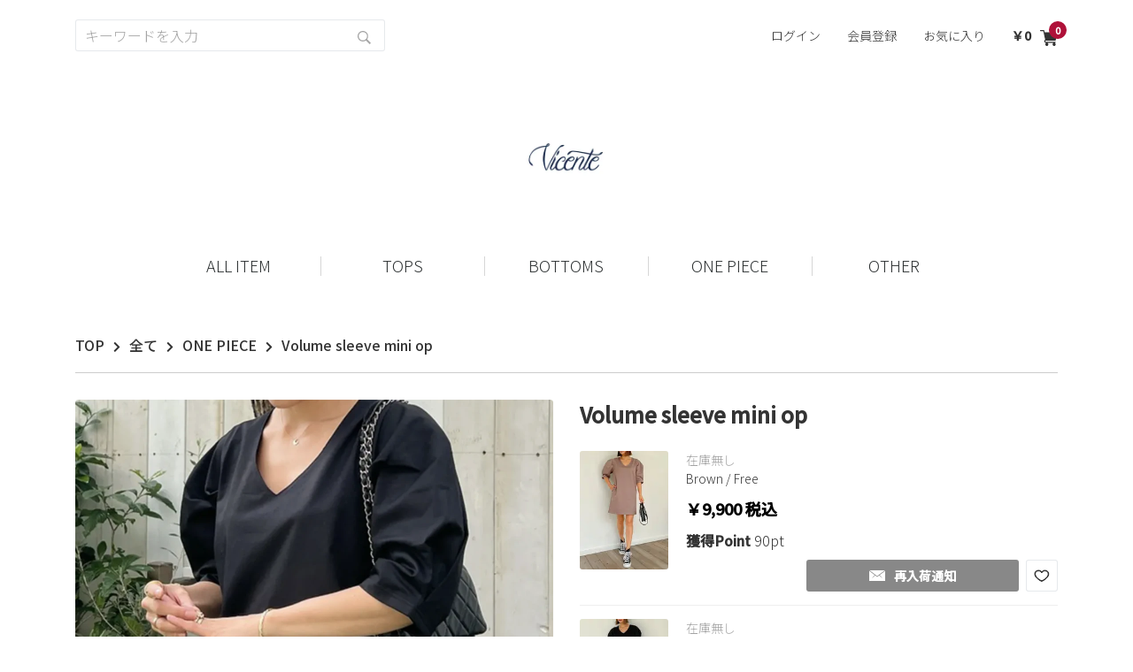

--- FILE ---
content_type: text/html; charset=UTF-8
request_url: https://www.vicente.jp/products/detail/190
body_size: 102506
content:
<!doctype html>
<html lang="ja">
<head prefix="og: http://ogp.me/ns# fb: http://ogp.me/ns/fb# product: http://ogp.me/ns/product#">

                                <!-- Google Tag Manager -->
<script>(function(w,d,s,l,i){w[l]=w[l]||[];w[l].push({'gtm.start':
new Date().getTime(),event:'gtm.js'});var f=d.getElementsByTagName(s)[0],
j=d.createElement(s),dl=l!='dataLayer'?'&l='+l:'';j.async=true;j.src=
'https://www.googletagmanager.com/gtm.js?id='+i+dl;f.parentNode.insertBefore(j,f);
})(window,document,'script','dataLayer','GTM-5P97RQL');</script>
<!-- End Google Tag Manager -->
<meta name="p:domain_verify" content="25e41ea59bf2a23229d58fa5d2c8baf0"/>
<meta name="facebook-domain-verification" content="6js02xeey5k70tvfbtlmujyb4bgtfk" />
            

            
            <!-- Global site tag (gtag.js) - Google Analytics -->
        <script async src="https://www.googletagmanager.com/gtag/js?id=GTM-5P97RQL"></script>
        <script>
            window.dataLayer = window.dataLayer || [];
            function gtag(){dataLayer.push(arguments);}
            gtag('js', new Date());
            ''
                gtag('config', 'GTM-5P97RQL');
            ''

            ''

                                            let ckuid = 0;
                        window.dataLayer = window.dataLayer || [];

                    
        </script>
        <!-- Google Tag Manager -->
        <script>(function(w,d,s,l,i){w[l]=w[l]||[];w[l].push({'gtm.start':
            new Date().getTime(),event:'gtm.js'});var f=d.getElementsByTagName(s)[0],
            j=d.createElement(s),dl=l!='dataLayer'?'&l='+l:'';j.async=true;j.src=
            'https://www.googletagmanager.com/gtm.js?id='+i+dl;f.parentNode.insertBefore(j,f);
            })(window,document,'script','dataLayer', 'GTM-5P97RQL');</script>
        <!-- End Google Tag Manager -->
    
    <meta charset="utf-8">
    <meta name="viewport" content="width=device-width, initial-scale=1, shrink-to-fit=no">
    <meta name="format-detection" content="telephone=no">
    <meta name="eccube-csrf-token" content="CCi4ec9TATHRvXB9YiiVh8yp3q6mZzPMER5Hd71RoVU">
    <title>Vicente｜ヴィセンテブランド公式サイト｜Official Web Store / Volume sleeve mini op</title>
                            <meta property="og:type" content="og:product" />
<meta property="og:title" content="Volume sleeve mini op" />
<meta property="og:image" content="https://prd-vicente.s3.ap-northeast-1.amazonaws.com/uploads/images/product/190/64d04d7b05fb5_0005-08-07-104734-png" />
<meta property="og:description" content="&lt;p&gt;ハリのある素材でふんわりパフスリーブが叶う&lt;/p&gt;&lt;p&gt;大人の着れるミニワンピース。&lt;/p&gt;&lt;p&gt;&amp;nbsp;&lt;/p&gt;&lt;p&gt;スニーカー合わせでもブーツ合わせでも可愛い１枚です。&lt;/p&gt;&lt;p&gt;&amp;nbsp;&lt;/p&gt;&lt;p&gt;&amp;nbsp;&lt;/p&gt;&lt;p&gt;▼Material&lt;/p&gt;&lt;p&gt;裏地：□あり　■なし&lt;/p&gt;&lt;p&gt;厚み：□薄手　□普通　■厚手&lt;/p&gt;&lt;p&gt;透け感：□あり　■なし&lt;/p&gt;&lt;p&gt;伸縮性：■あり　□なし&lt;/p&gt;&lt;p&gt;光沢感：□あり　■なし&lt;/p&gt;&lt;p&gt;&amp;nbsp;&lt;/p&gt;&lt;p&gt;&amp;nbsp;&lt;/p&gt;&lt;p&gt;▼Attention&lt;/p&gt;&lt;p&gt;※サイズ等のお問い合わせはお問い合わせフォームよりお願いします。&lt;/p&gt;&lt;p&gt;※取り扱いについては、商品についている品質表示でご確認ください。&lt;/p&gt;&lt;p&gt;※照明の関係により、実際よりも色味が違って見える場合があります。&lt;/p&gt;&lt;p&gt;またパソコン・スマートフォンなどの環境により、製品と画像のカラーが多少異なる場合もございます。予めご了承ください。&lt;/p&gt;&lt;p&gt;※サイト上のカラー名と、お届け商品に記載されているカラー名が異なる場合がございます。&lt;/p&gt;&lt;p&gt;※ご注文いただいた予約商品のお届け時期の確認は、注文履歴ページより行えます。&lt;/p&gt;" />
<meta property="og:url" content="https://www.vicente.jp/products/detail/190" />
<meta property="product:price:amount" content="9900" />
<meta property="product:price:currency" content="JPY" />
<meta property="product:product_link" content="https://www.vicente.jp/products/detail/190" />
<meta property="product:retailer_title" content="Volume sleeve mini op" />
        
    <link rel="icon" href="https://dmgcgz5jwx8p3.cloudfront.net/prd-vicente/w_180,q_75/images/icon/623d24307a13a_fabipng">
    <link rel="apple-touch-icon" href="https://dmgcgz5jwx8p3.cloudfront.net/prd-vicente/w_180,q_75/images/icon/623d1f549e2be_spshortpng" />

    <link rel="stylesheet" href="https://cdn.jsdelivr.net/npm/bootstrap@4.4.1/dist/css/bootstrap.min.css">
    <link rel="stylesheet" href="https://fonts.googleapis.com/css?family=Material+Icons|Material+Icons+Outlined|Material+Icons+Two+Tone|Material+Icons+Round|Material+Icons+Sharp" rel="stylesheet">
    <link rel="stylesheet" href="https://cdnjs.cloudflare.com/ajax/libs/slick-carousel/1.8.1/slick.min.css">
    <link rel="stylesheet" href="https://cdnjs.cloudflare.com/ajax/libs/slick-carousel/1.8.1/slick-theme.min.css">
    <link rel="stylesheet" href="https://use.fontawesome.com/releases/v5.3.1/css/all.css?v=1768932385"> 
    <link rel="stylesheet" href="/html/template/common/assets/lib/lightbox2/css/lightbox-custom.css?t=1768932385"/>
    <link rel="stylesheet" href="/html/template/1/assets/css/style.min.css?v=8939fd8f2ee3353a7f9b36d95c052e31">
    <link rel="stylesheet" href="/html/template/1/assets/css/brandit.min.css?v=14d002356c7c74151cb84c9f6ce7dd3b">
    
                <style>
.img-zoom-lens {
    position: absolute;
    border: 1px solid #d4d4d4;
    width: 250px;
    height: 250px;
    z-index: 1000000000;
}
.img-zoom-result {
    position: absolute;
    top: 0px;
    overflow: hidden;
    opacity: 0;
    width: 600px;
    height: 600px;
    border: 1px solid #d4d4d4;
    background-repeat: no-repeat;
    /* z-index: 999999999; */
}
    @media screen and (max-width: 991.98px) {
        .img-zoom-result, .img-zoom-lens {
            display: none;
        }
    }
</style>

        <style>
        .accordion_open {
        }
        .accordion_close {
            cursor: pointer;
        }

        .quantity_select {
            width: 30% !important;
        }
        .normal_point {
            color: #333;
            margin-right: 5px;
            text-decoration: line-through;
            opacity: .5;
        }
        .bonus_point {
            color: #e05a5a;
            font-size: 16px;
            font-weight: 600;
        }
        .brandit-ec-product__price__new_discount {
            color: #e53935;
            font-size: 1.4rem;
            font-weight: 500;
            margin-left: 5px;
        }
        .ck-widget__selection-handle{
            display: none !important;
            border: none !important;
        }
        @media (min-width: 768px) {
            .brandit-ec-product__price__new_discount {
                font-size: 1.6rem;
            }
        }
        .ck-editor__editable_inline, .ck-toolbar, ck-focused {
    border: 0px none !important;
    box-shadow: none !important;
}
.ck-editor__editable:not(.ck-read-only) .ck-widget_selected .ck-media__wrapper>:not(.ck-media__placeholder) {
    pointer-events: initial  !important;
}
.ck-link-image_icon {
    display: none;
}
.ck-balloon-panel {
    display: none !important;
}
.ck-widget__selection-handle {
    display: none !important;
    border: none !important;
}
.ck-widget_selected {
    outline-width: 0px !important;
}
:root {
    --ck-resizer-border-width : 0px !important;
    --ck-resizer-size: 0px !important;
    --ck-color-focus-border-coordinates: 0%,0% !important;
}
.brandit-ec-product__tab-content_info {
    margin-top:0;
}
.ck-editor__editable_inline>:first-child {
    margin-top:0 !important;
}
.ck-editor__editable_inline {
    padding:0 !important;
}
.ck, .ck-content {
    border: none !important;
}
.ck-content a {
    color: inherit;
    text-decoration:underline;
}
.ck-content strong {
    font-weight: bold !important;
}
.raw-html-embed__buttons-wrapper,
.raw-html-embed:before {
    display:none !important;
}
.ck-widget.raw-html-embed:not(.ck-widget_selected):not(:hover) {
    outline:none !important;
}
.ck-widget.raw-html-embed .raw-html-embed__preview {
    width:100% !important;
}
.ck-widget.raw-html-embed .raw-html-embed__preview-content {
    border-spacing: 0 !important;;
}
.ck-widget.raw-html-embed,
.ck-widget.raw-html-embed .raw-html-embed__preview-content {
    background-color:transparent !important;
}
.ck-widget.raw-html-embed .raw-html-embed__content-wrapper {
    padding:0 !important;
}
.instagram-media-rendered {
    margin:0 !important;
}
.raw-html-embed__preview-placeholder {
    display:none !important;
}
.ck_youtube_embed {
    width: 100%;
    aspect-ratio: 16 / 9;
}
.ck_youtube_embed iframe {
    width:100%;
    height:100%;
}
.ck-editor__editable figure a::after {
    display: none !important;
}
td.ck-editor__nested-editable_focused {
    background: #ffffff !important;
    border: 1px solid #bfbfbf !important;
    box-shadow: none !important;
    outline: none !important;
}    </style>
    <script src="https://code.jquery.com/jquery-3.3.1.min.js" integrity="sha256-FgpCb/KJQlLNfOu91ta32o/NMZxltwRo8QtmkMRdAu8=" crossorigin="anonymous"></script>
    <script>
        $(function() {
            $.ajaxSetup({
                'headers': {
                    'ECCUBE-CSRF-TOKEN': $('meta[name="eccube-csrf-token"]').attr('content')
                }
            });
        });
    </script>
                    <!-- ▼Facebook Pixel Code(head) -->
            
    <!-- Facebook Pixel Code -->
    <script>
    !function(f,b,e,v,n,t,s)
    {if(f.fbq)return;n=f.fbq=function(){n.callMethod?
    n.callMethod.apply(n,arguments):n.queue.push(arguments)};
    if(!f._fbq)f._fbq=n;n.push=n;n.loaded=!0;n.version='2.0';
    n.queue=[];t=b.createElement(e);t.async=!0;
    t.src=v;s=b.getElementsByTagName(e)[0];
    s.parentNode.insertBefore(t,s)}(window, document,'script',
    'https://connect.facebook.net/en_US/fbevents.js');
    fbq('init', '372215138209085');
    fbq('track', 'PageView');
    </script>
    <!-- End Facebook Pixel Code -->

        <!-- ▲Facebook Pixel Code(head) -->

                            <link rel="stylesheet" href="/html/template/1/assets/css/customize.vicente.min.css?v=fbb50c08e4435b0377e14307d71a5437&amp;t=1768932385">
            <link href="https://fonts.googleapis.com/css2?family=Noto+Sans+JP:wght@300;500&display=swap" rel="stylesheet">
                                    
        
                        
</head>
<body id="page_product_detail" class="product_page brandit-wrapper">

    <script>
    let brandit_relation_user_id = null;
    let brandit_relation_order_id = null;
</script>

                                <!-- Google Tag Manager (noscript) -->
<noscript><iframe src="https://www.googletagmanager.com/ns.html?id=GTM-5P97RQL"
height="0" width="0" style="display:none;visibility:hidden"></iframe></noscript>
<!-- End Google Tag Manager (noscript) -->

<!-- Channel Plugin Scripts -->
<script>
  (function() {
    var w = window;
    if (w.ChannelIO) {
      return (window.console.error || window.console.log || function(){})('ChannelIO script included twice.');
    }
    var ch = function() {
      ch.c(arguments);
    };
    ch.q = [];
    ch.c = function(args) {
      ch.q.push(args);
    };
    w.ChannelIO = ch;
    function l() {
      if (w.ChannelIOInitialized) {
        return;
      }
      w.ChannelIOInitialized = true;
      var s = document.createElement('script');
      s.type = 'text/javascript';
      s.async = true;
      s.src = 'https://cdn.channel.io/plugin/ch-plugin-web.js';
      s.charset = 'UTF-8';
      var x = document.getElementsByTagName('script')[0];
      x.parentNode.insertBefore(s, x);
    }
    if (document.readyState === 'complete') {
      l();
    } else if (window.attachEvent) {
      window.attachEvent('onload', l);
    } else {
      window.addEventListener('DOMContentLoaded', l, false);
      window.addEventListener('load', l, false);
    }
  })();
  ChannelIO('boot', {
    "pluginKey": "5c4d2498-7ec7-4220-9bbc-79f2444f8e51"
  });
</script>
<!-- End Channel Plugin -->

<script id="bc-script" type="text/javascript" charset="utf-8" src="https://connect.buyee.jp/8cd1c1e0c1ab148f0823e635ae94fac7bd8c173657d9a7bef58136dbe1b5cc9a/main.js" defer></script>
<script src="https://dskud6wf4qgth.cloudfront.net/rtag_brandit.js?endpoint=https%3A//hgcztgrstc.execute-api.ap-northeast-1.amazonaws.com&tag_id=2c616456c9d849ad9edef24d285629ac&t=8621"></script>
            

        


            <!-- Google Tag Manager (noscript) -->
        <noscript><iframe src="https://www.googletagmanager.com/ns.html?id=GTM-5P97RQL"
            height="0" width="0" style="display:none;visibility:hidden"></iframe></noscript>
        <!-- End Google Tag Manager (noscript) -->
    
            <!-- ▼Facebook Pixel Code(body) -->
            

            <script>fbq('track', 'ViewContent', {content_ids: [190], content_type: 'product'});</script>

    
    <!-- Facebook Pixel Code -->
    <noscript><img height="1" width="1" style="display:none"
    src="https://www.facebook.com/tr?id='372215138209085'&ev=PageView&noscript=1"/>
    </noscript>
    <!-- End Facebook Pixel Code -->


        <!-- ▲Facebook Pixel Code(body) -->
    <!-- ▼Google Tag Manager(body) -->
            

    
    <!-- Google Tag Manager (noscript) -->
    <noscript><iframe src="https://www.googletagmanager.com/ns.html?id='GTM-5P97RQL'"
    height="0" width="0" style="display:none;visibility:hidden"></iframe></noscript>
    <!-- End Google Tag Manager (noscript) -->


        <!-- ▲Google Tag Manager(body) -->

    
    <div class="brandit-layout">
        <div class="brandit-inner">
                                    <!-- ▼ヘッダー(商品検索・ログインナビ・カート) -->
            
<div class="brandit-ec-menutop d-none d-md-block">
    <div class="container">
        <div class="row align-items-center">
            <div class="col-4">
                    
<form class="br-ec-search-product js_br_search_product_form" action="https://www.vicente.jp/products/list">
    <input type="search" id="desktopSearchProduct" name="name" maxlength="50" class="br-ec-search-product__input js_br_search_product__input form-control" placeholder="キーワードを入力" />
        <button type="submit" class="br-ec-search-product__button js_br_search_product__button">
                    <img src="/html/template/1/assets/icon/ic_search.svg" alt="search">
            </button>
</form>
            </div>
            <div class="col-8">
                <ul class="brandit-ec-menutop__nav d-flex">
                    <li class="brandit-ec-menutop__nav__item">
                                                    <a href="https://www.vicente.jp/mypage/login" class="brandit-ec-menutop__link">ログイン</a>
                                            </li>
                    <li class="brandit-ec-menutop__nav__item">
                                                    <a href="https://www.vicente.jp/entry" class="brandit-ec-menutop__link">会員登録</a>
                                            </li>
                    <li class="brandit-ec-menutop__nav__item">
                        <a href="https://www.vicente.jp/mypage/favorite" class="brandit-ec-menutop__link">お気に入り</a>
                    </li>

                                                            
                    <li class="brandit-ec-header-2__cart">
                        <div class="brandit-ec-cart d-flex align-items-center">
                            <span class="brandit-ec-cart__yen">0</span>
                            <div class="brandit-ec-cart__shop">
                                <a href="https://www.vicente.jp/cart">
                                    <img src="/html/template/1/assets/img/common/ic_shopping.svg" alt="">
                                    <span class="brandit-ec-cart__number">0</span>
                                </a>
                            </div>
                        </div>
                    </li>
                </ul>
            </div>
        </div>
    </div>
</div>
<div class="brandit-ec-alert d-md-block">

    </div>

<div class="brandit-ec-header">
    <div class="container">
        <div class="row">
            <div class="col-2 d-block d-md-none js-header-open"><img src="/html/template/1/assets/icon/ic_menu.svg" alt=""></div>
            <div class="col-8 col-md-12">
                <div class="brandit-ec-header__logo">
                    <a href="/">
                        <img src="https://dmgcgz5jwx8p3.cloudfront.net/prd-vicente/w_300,q_75/images/icon/623d1e96bdc4e_logo8png" alt="" class="logo--wh">
                    </a>
                </div>
            </div>
            <div class="col-2 d-block d-md-none brandit-ec-card-mobile">
                <div class="brandit-ec-header-2__cart">
                    <div class="brandit-ec-cart d-flex justify-content-end">
                        <div class="brandit-ec-cart__shop">
                            <a href="https://www.vicente.jp/cart">
                                <img src="/html/template/1/assets/img/common/ic_shopping.svg" alt="">
                                <span class="brandit-ec-cart__number">0</span>
                            </a>
                        </div>
                    </div>
                </div>
            </div>
            



<div class="ec-categoryNaviRole">
	<div class="ec-itemNav">
		<ul class="ec-itemNav__nav">

						
									<li>
									<a href="https://www.vicente.jp/products/list" target="_self">
						<span>ALL ITEM</span>
					</a>
							</li>
			

												<li>
								<a href="https://www.vicente.jp/products/list?category_id=1">
		<span>TOPS</span>
	</a>
							<ul>
									<li>
								<a href="https://www.vicente.jp/products/list?category_id=2">
		<span>T-SHIRT</span>
	</a>
		
					</li>
									<li>
								<a href="https://www.vicente.jp/products/list?category_id=6">
		<span>BLOUSE</span>
	</a>
		
					</li>
									<li>
								<a href="https://www.vicente.jp/products/list?category_id=7">
		<span>TANKTOP</span>
	</a>
		
					</li>
									<li>
								<a href="https://www.vicente.jp/products/list?category_id=4">
		<span>KINT</span>
	</a>
		
					</li>
									<li>
								<a href="https://www.vicente.jp/products/list?category_id=5">
		<span>HOODIE</span>
	</a>
		
					</li>
									<li>
								<a href="https://www.vicente.jp/products/list?category_id=3">
		<span>CARDIGAN</span>
	</a>
		
					</li>
									<li>
								<a href="https://www.vicente.jp/products/list?category_id=42">
		<span>OUTER</span>
	</a>
		
					</li>
							</ul>
			
					</li>
									<li>
								<a href="https://www.vicente.jp/products/list?category_id=9">
		<span>BOTTOMS</span>
	</a>
							<ul>
									<li>
								<a href="https://www.vicente.jp/products/list?category_id=10">
		<span>DENIM</span>
	</a>
		
					</li>
									<li>
								<a href="https://www.vicente.jp/products/list?category_id=11">
		<span>PANTS</span>
	</a>
		
					</li>
									<li>
								<a href="https://www.vicente.jp/products/list?category_id=12">
		<span>SKIRT</span>
	</a>
		
					</li>
							</ul>
			
					</li>
									<li>
								<a href="https://www.vicente.jp/products/list?category_id=13">
		<span>ONE PIECE</span>
	</a>
		
					</li>
									<li>
								<a href="https://www.vicente.jp/products/list?category_id=29">
		<span>OTHER</span>
	</a>
							<ul>
									<li>
								<a href="https://www.vicente.jp/products/list?category_id=30">
		<span>NECKLACE</span>
	</a>
		
					</li>
									<li>
								<a href="https://www.vicente.jp/products/list?category_id=31">
		<span>EARRINGS</span>
	</a>
		
					</li>
									<li>
								<a href="https://www.vicente.jp/products/list?category_id=32">
		<span>BRACELET</span>
	</a>
		
					</li>
									<li>
								<a href="https://www.vicente.jp/products/list?category_id=33">
		<span>RING</span>
	</a>
		
					</li>
									<li>
								<a href="https://www.vicente.jp/products/list?category_id=45">
		<span>BAG</span>
	</a>
		
					</li>
									<li>
								<a href="https://www.vicente.jp/products/list?category_id=44">
		<span>SHOES</span>
	</a>
		
					</li>
									<li>
								<a href="https://www.vicente.jp/products/list?category_id=34">
		<span>HAT</span>
	</a>
		
					</li>
									<li>
								<a href="https://www.vicente.jp/products/list?category_id=36">
		<span>LEG WEAR</span>
	</a>
		
					</li>
									<li>
								<a href="https://www.vicente.jp/products/list?category_id=35">
		<span>OTHER</span>
	</a>
		
					</li>
							</ul>
			
					</li>
							
										

			
										
		</ul>
	</div>
</div>

                                                                                                                                                                                                                                                                                                                                                                                                                                                                                                                                                </div>
    </div>
</div>


<div class="brandit-ec-menu-mobile">
    <div class="brandit-ec-menu-mobile__content">
        <div class="brandit-ec-menu-mobile__header">
            <h2 class="brandit-ec-menu-mobile__title">
                ゲスト さま</h2>
            <div class="brandit-ec-menu-mobile__toggle js-header-close"><img src="/html/template/1/assets/icon/ic_close_table.svg" alt=""></div>
        </div>
        <ul class="brandit-ec-menu-mobile__nav brandit-ec-menu-mobile__nav--dark">
            <li class="brandit-ec-menu-mobile__nav__item">
                                    <a href="https://www.vicente.jp/mypage/login" class="brandit-ec-menu-mobile__link">
                        <img src="/html/template/1/assets/icon/ic5.svg" alt="">
                        ログイン
                    </a>
                            </li>
            <li class="brandit-ec-menu-mobile__nav__item">
                                    <a href="https://www.vicente.jp/entry" class="brandit-ec-menu-mobile__link">
                        <img src="/html/template/1/assets/icon/ic_lock.svg" alt="">
                        会員登録
                    </a>
                            </li>
            <li class="brandit-ec-menu-mobile__nav__item">
                <a href="https://www.vicente.jp/mypage/favorite" class="brandit-ec-menu-mobile__link">
                    <img src="/html/template/1/assets/icon/ic_like_white.svg" alt="">
                    お気に入り
                </a>
            </li>
        </ul>
            
<form class="br-ec-search-product js_br_search_product_form" action="https://www.vicente.jp/products/list">
    <input type="search" id="mobileSearchProduct" name="name" maxlength="50" class="br-ec-search-product__input js_br_search_product__input form-control" placeholder="キーワードを入力" />
        <button type="submit" class="br-ec-search-product__button js_br_search_product__button">
                    <img src="/html/template/1/assets/icon/ic_search.svg" alt="search">
            </button>
</form>
                <ul class="brandit-ec-menu-mobile__nav brandit-ec-menu-mobile__nav--light">
            <li class="brandit-ec-menu-mobile__nav__item w-50">
                <a href="https://www.vicente.jp/products/list" class="brandit-ec-menu-mobile__link">
                    All Item
                </a>
            </li>
            <li class="brandit-ec-menu-mobile__nav__item w-50">
                <a href="https://www.vicente.jp/products/list?orderby=2" class="brandit-ec-menu-mobile__link">
                    New Item
                </a>
            </li>
        </ul>
        <div class="brandit-ec-menu-mobile__category">
            <div class="brandit-ec-menu-mobile__category__toggle d-flex align-items-center justify-content-between"
                 data-toggle="collapse" data-target="#menu_category" aria-expanded="false"
                 aria-controls="menu_category">CATEGORY
            </div>
            <ul class="brandit-ec-menu-mobile__nav brandit-ec-menu-mobile__nav--small collapse" id="menu_category">

                                    <li class="brandit-ec-menu-mobile__nav__item">
                                                    <a href="#sub_1" class="brandit-ec-menu-mobile__link has_children" data-toggle="collapse"
                            role="button"
                            aria-expanded="false" aria-controls="sub_1">
                                TOPS
                            </a>

                            <ul class="brandit-ec-menu-mobile__nav brandit-ec-menu-mobile__nav--sub collapse"
                                id="sub_1">
                                <li class="brandit-ec-menu-mobile__nav__item">
                                    <a href="https://www.vicente.jp/products/list?category_id=1"
                                        class="brandit-ec-menu-mobile__link">
                                        全てを見る
                                    </a>
                                </li>

                                                                    <li class="brandit-ec-menu-mobile__nav__item">
                                        <a href="https://www.vicente.jp/products/list?category_id=2"
                                           class="brandit-ec-menu-mobile__link">
                                            T-SHIRT
                                        </a>
                                    </li>
                                                                    <li class="brandit-ec-menu-mobile__nav__item">
                                        <a href="https://www.vicente.jp/products/list?category_id=6"
                                           class="brandit-ec-menu-mobile__link">
                                            BLOUSE
                                        </a>
                                    </li>
                                                                    <li class="brandit-ec-menu-mobile__nav__item">
                                        <a href="https://www.vicente.jp/products/list?category_id=7"
                                           class="brandit-ec-menu-mobile__link">
                                            TANKTOP
                                        </a>
                                    </li>
                                                                    <li class="brandit-ec-menu-mobile__nav__item">
                                        <a href="https://www.vicente.jp/products/list?category_id=4"
                                           class="brandit-ec-menu-mobile__link">
                                            KINT
                                        </a>
                                    </li>
                                                                    <li class="brandit-ec-menu-mobile__nav__item">
                                        <a href="https://www.vicente.jp/products/list?category_id=5"
                                           class="brandit-ec-menu-mobile__link">
                                            HOODIE
                                        </a>
                                    </li>
                                                                    <li class="brandit-ec-menu-mobile__nav__item">
                                        <a href="https://www.vicente.jp/products/list?category_id=3"
                                           class="brandit-ec-menu-mobile__link">
                                            CARDIGAN
                                        </a>
                                    </li>
                                                                    <li class="brandit-ec-menu-mobile__nav__item">
                                        <a href="https://www.vicente.jp/products/list?category_id=42"
                                           class="brandit-ec-menu-mobile__link">
                                            OUTER
                                        </a>
                                    </li>
                                                            </ul>
                                            </li>
                                    <li class="brandit-ec-menu-mobile__nav__item">
                                                    <a href="#sub_2" class="brandit-ec-menu-mobile__link has_children" data-toggle="collapse"
                            role="button"
                            aria-expanded="false" aria-controls="sub_2">
                                BOTTOMS
                            </a>

                            <ul class="brandit-ec-menu-mobile__nav brandit-ec-menu-mobile__nav--sub collapse"
                                id="sub_2">
                                <li class="brandit-ec-menu-mobile__nav__item">
                                    <a href="https://www.vicente.jp/products/list?category_id=9"
                                        class="brandit-ec-menu-mobile__link">
                                        全てを見る
                                    </a>
                                </li>

                                                                    <li class="brandit-ec-menu-mobile__nav__item">
                                        <a href="https://www.vicente.jp/products/list?category_id=10"
                                           class="brandit-ec-menu-mobile__link">
                                            DENIM
                                        </a>
                                    </li>
                                                                    <li class="brandit-ec-menu-mobile__nav__item">
                                        <a href="https://www.vicente.jp/products/list?category_id=11"
                                           class="brandit-ec-menu-mobile__link">
                                            PANTS
                                        </a>
                                    </li>
                                                                    <li class="brandit-ec-menu-mobile__nav__item">
                                        <a href="https://www.vicente.jp/products/list?category_id=12"
                                           class="brandit-ec-menu-mobile__link">
                                            SKIRT
                                        </a>
                                    </li>
                                                            </ul>
                                            </li>
                                    <li class="brandit-ec-menu-mobile__nav__item">
                                                    <a href="https://www.vicente.jp/products/list?category_id=13" class="brandit-ec-menu-mobile__link">
                                ONE PIECE
                            </a>
                                            </li>
                                    <li class="brandit-ec-menu-mobile__nav__item">
                                                    <a href="#sub_4" class="brandit-ec-menu-mobile__link has_children" data-toggle="collapse"
                            role="button"
                            aria-expanded="false" aria-controls="sub_4">
                                OTHER
                            </a>

                            <ul class="brandit-ec-menu-mobile__nav brandit-ec-menu-mobile__nav--sub collapse"
                                id="sub_4">
                                <li class="brandit-ec-menu-mobile__nav__item">
                                    <a href="https://www.vicente.jp/products/list?category_id=29"
                                        class="brandit-ec-menu-mobile__link">
                                        全てを見る
                                    </a>
                                </li>

                                                                    <li class="brandit-ec-menu-mobile__nav__item">
                                        <a href="https://www.vicente.jp/products/list?category_id=30"
                                           class="brandit-ec-menu-mobile__link">
                                            NECKLACE
                                        </a>
                                    </li>
                                                                    <li class="brandit-ec-menu-mobile__nav__item">
                                        <a href="https://www.vicente.jp/products/list?category_id=31"
                                           class="brandit-ec-menu-mobile__link">
                                            EARRINGS
                                        </a>
                                    </li>
                                                                    <li class="brandit-ec-menu-mobile__nav__item">
                                        <a href="https://www.vicente.jp/products/list?category_id=32"
                                           class="brandit-ec-menu-mobile__link">
                                            BRACELET
                                        </a>
                                    </li>
                                                                    <li class="brandit-ec-menu-mobile__nav__item">
                                        <a href="https://www.vicente.jp/products/list?category_id=33"
                                           class="brandit-ec-menu-mobile__link">
                                            RING
                                        </a>
                                    </li>
                                                                    <li class="brandit-ec-menu-mobile__nav__item">
                                        <a href="https://www.vicente.jp/products/list?category_id=45"
                                           class="brandit-ec-menu-mobile__link">
                                            BAG
                                        </a>
                                    </li>
                                                                    <li class="brandit-ec-menu-mobile__nav__item">
                                        <a href="https://www.vicente.jp/products/list?category_id=44"
                                           class="brandit-ec-menu-mobile__link">
                                            SHOES
                                        </a>
                                    </li>
                                                                    <li class="brandit-ec-menu-mobile__nav__item">
                                        <a href="https://www.vicente.jp/products/list?category_id=34"
                                           class="brandit-ec-menu-mobile__link">
                                            HAT
                                        </a>
                                    </li>
                                                                    <li class="brandit-ec-menu-mobile__nav__item">
                                        <a href="https://www.vicente.jp/products/list?category_id=36"
                                           class="brandit-ec-menu-mobile__link">
                                            LEG WEAR
                                        </a>
                                    </li>
                                                                    <li class="brandit-ec-menu-mobile__nav__item">
                                        <a href="https://www.vicente.jp/products/list?category_id=35"
                                           class="brandit-ec-menu-mobile__link">
                                            OTHER
                                        </a>
                                    </li>
                                                            </ul>
                                            </li>
                
            </ul>
        </div>
        
                    <div class="brandit-ec-menu-mobile__category">
                <div class="brandit-ec-menu-mobile__category__toggle d-flex align-items-center justify-content-between"
                    data-toggle="collapse" data-target="#menu_contents" aria-expanded="false"
                    aria-controls="menu_contents">CONTENTS
                </div>
                <ul class="brandit-ec-menu-mobile__nav brandit-ec-menu-mobile__nav--small collapse" id="menu_contents">

                                            <li class="brandit-ec-menu-mobile__nav__item">
                                                            <a href="https://www.vicente.jp/products/list" class="brandit-ec-menu-mobile__link">
                                    ALL ITEM
                                </a>
                                                </li>
                    
                </ul>
            </div>
        
        <ul class="brandit-ec-menu-mobile__nav brandit-ec-menu-mobile__nav--light">
            <li class="brandit-ec-menu-mobile__nav__item">
                <a href="https://www.vicente.jp/guide" class="brandit-ec-menu-mobile__link">
                    初めての方へ
                </a>
            </li>
            <li class="brandit-ec-menu-mobile__nav__item">
                <a href="https://www.vicente.jp/help/faq" class="brandit-ec-menu-mobile__link">
                    よくある質問
                </a>
            </li>
            <li class="brandit-ec-menu-mobile__nav__item">
                <a href="https://www.vicente.jp/help/contact" class="brandit-ec-menu-mobile__link">
                    お問い合わせ
                </a>
            </li>
        </ul>

    </div>
</div>

        <!-- ▲ヘッダー(商品検索・ログインナビ・カート) -->

            
            
            
                    
        
        
    <div class="brandit-ec-section brandit-ec-product">

        <div class="container">
            <div class="row">
                <div class="col-12">
                    <div class="brandit-ec-product__topicpath">
                                                                                                                

<ol class="ec-topicpath">
                <li class="ec-topicpath__item">
            <a href="/">TOP</a>
        </li>

            <li class="ec-topicpath__divider"><i class="fas fa-chevron-right mx-3"></i></li>

            <li class="ec-topicpath__item">
            <a href="https://www.vicente.jp/products/list">全て</a>
        </li>

            
                                <li class="ec-topicpath__divider"><i class="fas fa-chevron-right mx-3"></i></li>

                                        <li class="ec-topicpath__item--active">
            <a href="https://www.vicente.jp/products/list?category_id=13">ONE PIECE</a>
        </li>

                        
            
    
                    <li class="ec-topicpath__divider"><i class="fas fa-chevron-right mx-3"></i></li>

            <li class="ec-topicpath__item--active">
            Volume sleeve mini op
        </li>

    </ol>
                                                                        </div>
                </div>
                <div class="brandit-ec-product__header d-block d-lg-none col-12">
                                            <h3 class="brandit-ec-product__title">Volume sleeve mini op</h3>
                                                                        <p class="brandit-ec-product__name__left no-deadline"></p>
                        <div class="brandit-ec-product__category">
                            

                        </div>
                                    </div>
                <div class="col-12 col-lg-6">
                    <div class="row">
                        <div class="col-12">
                                                            <div id="br_preview_zoom" class="img-zoom-result"></div>

                                                        <div class="brandit-ec-slider brandit-ec-slider--product js_slider_product">
                                                                    <div class="fixed-frame"><img src="https://dmgcgz5jwx8p3.cloudfront.net/prd-vicente/h_1440,q_90/images/product/190/64d04d7b05fb5_0005-08-07-104734-png" alt="" data-img-url="images/product/190/64d04d7b05fb5_0005-08-07-104734-png" class="lazyload"></div>
                                                                    <div class="fixed-frame"><img src="https://dmgcgz5jwx8p3.cloudfront.net/prd-vicente/h_1440,q_90/images/product/190/632be04932b94_0922130958-632be0168c656jpg" alt="" data-img-url="images/product/190/632be04932b94_0922130958-632be0168c656jpg" class="lazyload"></div>
                                                                    <div class="fixed-frame"><img src="https://dmgcgz5jwx8p3.cloudfront.net/prd-vicente/h_1440,q_90/images/product/190/632be04a17962_0922131016-632be02895cf0jpg" alt="" data-img-url="images/product/190/632be04a17962_0922131016-632be02895cf0jpg" class="lazyload"></div>
                                                                    <div class="fixed-frame"><img src="https://dmgcgz5jwx8p3.cloudfront.net/prd-vicente/h_1440,q_90/images/product/190/632be04980a5a_0922131042-632be042605ebjpg" alt="" data-img-url="images/product/190/632be04980a5a_0922131042-632be042605ebjpg" class="lazyload"></div>
                                                                    <div class="fixed-frame"><img src="https://dmgcgz5jwx8p3.cloudfront.net/prd-vicente/h_1440,q_90/images/product/190/63315f73a6b0a_0926171420-63315f5c06fbbjpg" alt="" data-img-url="images/product/190/63315f73a6b0a_0926171420-63315f5c06fbbjpg" class="lazyload"></div>
                                                                    <div class="fixed-frame"><img src="https://dmgcgz5jwx8p3.cloudfront.net/prd-vicente/h_1440,q_90/images/product/190/632be0499fbee_0922131041-632be041b32dbjpg" alt="" data-img-url="images/product/190/632be0499fbee_0922131041-632be041b32dbjpg" class="lazyload"></div>
                                                                    <div class="fixed-frame"><img src="https://dmgcgz5jwx8p3.cloudfront.net/prd-vicente/h_1440,q_90/images/product/190/632be049b2fca_0922131041-632be041d1c10jpg" alt="" data-img-url="images/product/190/632be049b2fca_0922131041-632be041d1c10jpg" class="lazyload"></div>
                                                                    <div class="fixed-frame"><img src="https://dmgcgz5jwx8p3.cloudfront.net/prd-vicente/h_1440,q_90/images/product/190/63315f73cb0a7_0926171431-63315f672db38jpg" alt="" data-img-url="images/product/190/63315f73cb0a7_0926171431-63315f672db38jpg" class="lazyload"></div>
                                                                    <div class="fixed-frame"><img src="https://dmgcgz5jwx8p3.cloudfront.net/prd-vicente/h_1440,q_90/images/product/190/63315f73e9819_0926171409-63315f51c86d1jpg" alt="" data-img-url="images/product/190/63315f73e9819_0926171409-63315f51c86d1jpg" class="lazyload"></div>
                                                                    <div class="fixed-frame"><img src="https://dmgcgz5jwx8p3.cloudfront.net/prd-vicente/h_1440,q_90/images/product/190/634f937a5c121_1019150436-634f9374198f1jpg" alt="" data-img-url="images/product/190/634f937a5c121_1019150436-634f9374198f1jpg" class="lazyload"></div>
                                                                    <div class="fixed-frame"><img src="https://dmgcgz5jwx8p3.cloudfront.net/prd-vicente/h_1440,q_90/images/product/190/632be04a7619f_0922131015-632be0274892cjpg" alt="" data-img-url="images/product/190/632be04a7619f_0922131015-632be0274892cjpg" class="lazyload"></div>
                                                                    <div class="fixed-frame"><img src="https://dmgcgz5jwx8p3.cloudfront.net/prd-vicente/h_1440,q_90/images/product/190/632be04aa4c37_0922131015-632be02781b69jpg" alt="" data-img-url="images/product/190/632be04aa4c37_0922131015-632be02781b69jpg" class="lazyload"></div>
                                                                    <div class="fixed-frame"><img src="https://dmgcgz5jwx8p3.cloudfront.net/prd-vicente/h_1440,q_90/images/product/190/632be04a50d5d_0922131016-632be0281c340jpg" alt="" data-img-url="images/product/190/632be04a50d5d_0922131016-632be0281c340jpg" class="lazyload"></div>
                                                                    <div class="fixed-frame"><img src="https://dmgcgz5jwx8p3.cloudfront.net/prd-vicente/h_1440,q_90/images/product/190/63315f741772f_0926171440-63315f70dc936jpg" alt="" data-img-url="images/product/190/63315f741772f_0926171440-63315f70dc936jpg" class="lazyload"></div>
                                                                    <div class="fixed-frame"><img src="https://dmgcgz5jwx8p3.cloudfront.net/prd-vicente/h_1440,q_90/images/product/190/632be04ab9b27_0922131015-632be027a5d69jpg" alt="" data-img-url="images/product/190/632be04ab9b27_0922131015-632be027a5d69jpg" class="lazyload"></div>
                                                                    <div class="fixed-frame"><img src="https://dmgcgz5jwx8p3.cloudfront.net/prd-vicente/h_1440,q_90/images/product/190/632be049d5dcd_0922131016-632be028380f8jpg" alt="" data-img-url="images/product/190/632be049d5dcd_0922131016-632be028380f8jpg" class="lazyload"></div>
                                                            </div>
                            <div class="brandit-ec-slider__paging d-block d-lg-none js-slider-paging"></div>
                        </div>
                        <div class="col-12 d-none d-lg-block">
                            <div class="row thumbnail-img">
                                                                    <div class="col-2">
                                        <div class="fixed-frame">
                                            <img src="https://dmgcgz5jwx8p3.cloudfront.net/prd-vicente/h_216,q_75/images/product/190/64d04d7b05fb5_0005-08-07-104734-png" data-img-url="images/product/190/64d04d7b05fb5_0005-08-07-104734-png" alt="" class="lazyload">
                                        </div>
                                    </div>
                                                                    <div class="col-2">
                                        <div class="fixed-frame">
                                            <img src="https://dmgcgz5jwx8p3.cloudfront.net/prd-vicente/h_216,q_75/images/product/190/632be04980a5a_0922131042-632be042605ebjpg" data-img-url="images/product/190/632be04980a5a_0922131042-632be042605ebjpg" alt="" class="lazyload">
                                        </div>
                                    </div>
                                                                    <div class="col-2">
                                        <div class="fixed-frame">
                                            <img src="https://dmgcgz5jwx8p3.cloudfront.net/prd-vicente/h_216,q_75/images/product/190/63315f73a6b0a_0926171420-63315f5c06fbbjpg" data-img-url="images/product/190/63315f73a6b0a_0926171420-63315f5c06fbbjpg" alt="" class="lazyload">
                                        </div>
                                    </div>
                                                                    <div class="col-2">
                                        <div class="fixed-frame">
                                            <img src="https://dmgcgz5jwx8p3.cloudfront.net/prd-vicente/h_216,q_75/images/product/190/632be0499fbee_0922131041-632be041b32dbjpg" data-img-url="images/product/190/632be0499fbee_0922131041-632be041b32dbjpg" alt="" class="lazyload">
                                        </div>
                                    </div>
                                                                    <div class="col-2">
                                        <div class="fixed-frame">
                                            <img src="https://dmgcgz5jwx8p3.cloudfront.net/prd-vicente/h_216,q_75/images/product/190/632be049b2fca_0922131041-632be041d1c10jpg" data-img-url="images/product/190/632be049b2fca_0922131041-632be041d1c10jpg" alt="" class="lazyload">
                                        </div>
                                    </div>
                                                                    <div class="col-2">
                                        <div class="fixed-frame">
                                            <img src="https://dmgcgz5jwx8p3.cloudfront.net/prd-vicente/h_216,q_75/images/product/190/63315f73cb0a7_0926171431-63315f672db38jpg" data-img-url="images/product/190/63315f73cb0a7_0926171431-63315f672db38jpg" alt="" class="lazyload">
                                        </div>
                                    </div>
                                                                    <div class="col-2">
                                        <div class="fixed-frame">
                                            <img src="https://dmgcgz5jwx8p3.cloudfront.net/prd-vicente/h_216,q_75/images/product/190/63315f73e9819_0926171409-63315f51c86d1jpg" data-img-url="images/product/190/63315f73e9819_0926171409-63315f51c86d1jpg" alt="" class="lazyload">
                                        </div>
                                    </div>
                                                                    <div class="col-2">
                                        <div class="fixed-frame">
                                            <img src="https://dmgcgz5jwx8p3.cloudfront.net/prd-vicente/h_216,q_75/images/product/190/634f937a5c121_1019150436-634f9374198f1jpg" data-img-url="images/product/190/634f937a5c121_1019150436-634f9374198f1jpg" alt="" class="lazyload">
                                        </div>
                                    </div>
                                                                    <div class="col-2">
                                        <div class="fixed-frame">
                                            <img src="https://dmgcgz5jwx8p3.cloudfront.net/prd-vicente/h_216,q_75/images/product/190/632be04a7619f_0922131015-632be0274892cjpg" data-img-url="images/product/190/632be04a7619f_0922131015-632be0274892cjpg" alt="" class="lazyload">
                                        </div>
                                    </div>
                                                                    <div class="col-2">
                                        <div class="fixed-frame">
                                            <img src="https://dmgcgz5jwx8p3.cloudfront.net/prd-vicente/h_216,q_75/images/product/190/632be04aa4c37_0922131015-632be02781b69jpg" data-img-url="images/product/190/632be04aa4c37_0922131015-632be02781b69jpg" alt="" class="lazyload">
                                        </div>
                                    </div>
                                                                    <div class="col-2">
                                        <div class="fixed-frame">
                                            <img src="https://dmgcgz5jwx8p3.cloudfront.net/prd-vicente/h_216,q_75/images/product/190/632be04a50d5d_0922131016-632be0281c340jpg" data-img-url="images/product/190/632be04a50d5d_0922131016-632be0281c340jpg" alt="" class="lazyload">
                                        </div>
                                    </div>
                                                                    <div class="col-2">
                                        <div class="fixed-frame">
                                            <img src="https://dmgcgz5jwx8p3.cloudfront.net/prd-vicente/h_216,q_75/images/product/190/63315f741772f_0926171440-63315f70dc936jpg" data-img-url="images/product/190/63315f741772f_0926171440-63315f70dc936jpg" alt="" class="lazyload">
                                        </div>
                                    </div>
                                                                    <div class="col-2">
                                        <div class="fixed-frame">
                                            <img src="https://dmgcgz5jwx8p3.cloudfront.net/prd-vicente/h_216,q_75/images/product/190/632be04ab9b27_0922131015-632be027a5d69jpg" data-img-url="images/product/190/632be04ab9b27_0922131015-632be027a5d69jpg" alt="" class="lazyload">
                                        </div>
                                    </div>
                                                                    <div class="col-2">
                                        <div class="fixed-frame">
                                            <img src="https://dmgcgz5jwx8p3.cloudfront.net/prd-vicente/h_216,q_75/images/product/190/632be049d5dcd_0922131016-632be028380f8jpg" data-img-url="images/product/190/632be049d5dcd_0922131016-632be028380f8jpg" alt="" class="lazyload">
                                        </div>
                                    </div>
                                                            </div>
                        </div>
                    </div>
                </div>

                <div class="col-12 col-lg-6">
                    <div class="campaign_notice" data-campaign-url="https://www.vicente.jp/products/detail/190/campaign" data-product-id="190">
                        <div class="campaign_shipping_notice d-none">送料無料対象</div>
                        <div class="campaign_novelty_notice d-none">ノベルティ獲得対象</div>
                        <div class="campaign_point_notice d-none">ポイント獲得対象</div>
                    </div>

                    <form class="brandit-ec-product__cart">
                        <input type="hidden" name="_token" value="CCi4ec9TATHRvXB9YiiVh8yp3q6mZzPMER5Hd71RoVU">

                        <div class="brandit-ec-product__header d-none d-lg-block">
                                                    <h3 class="brandit-ec-product__title">Volume sleeve mini op</h3>
                                                                        <p class="brandit-ec-product__name__left no-deadline"></p>
                        <div class="brandit-ec-product__category">
                            

                        </div>
                    
                        </div>

                        <div class="brandit-ec-product__list">
                                                                                                                            <div class="brandit-ec-product__item">
                                                        
                                            <div class="brandit-ec-product__avatar">
                                            <div class="fixed-frame">
                                                                                                <img src="https://dmgcgz5jwx8p3.cloudfront.net/prd-vicente/h_216,q_75/images/product/190/632be04932b94_0922130958-632be0168c656jpg" width="100" data-thumb-type='sku'
                                                                            class="side__right-img" data-img-url="images/product/190/632be04932b94_0922130958-632be0168c656jpg"
                                                                        >
                                                                                    </div>
                                    </div>
                                            
                                    <div class="brandit-ec-product__detail">
                                                                                    
                                                                                                                                                        <div class="brandit-ec-product__control">
                                                        <div class="brandit-ec-product__order d-flex flex-column justify-content-end">
    <div class="brandit-ec-product__stock">
        
<div class="brandit-ec-product__stock__status no-stock">在庫無し</div>
<div class="brandit-ec-product__stock__duein">
                    </div>
    </div>
    <div class="brandit-ec-product__color">
                        Brown
                    / Free
                </div>
    <div class="brandit-ec-product__shipping-schedule">
            </div>
    <div class="brandit-ec-product__price d-flex align-items-end justify-content-between">
        <div class="d-flex align-items-end">
                        <div class="brandit-ec-product__price__new text-black mt-3" data-price="9900">￥9,900
                <span class="brandit-ec-product__price__new__tax">税込</span>
            </div>
            </div>
    </div>
            <div class="brandit-ec-product__point">
                <div class="brandit-ec-product__add_point">
        <span class="font-weight-bold">獲得Point</span>
        90pt
    </div>
        </div>
    </div>

<div class="js-accordion-box accordion-box">
    <div class="mt-3 mb-2">
            </div>
    <div class="brandit-ec-product__button">
                                                                                                                                                                <span
    class="brandit-ec-button brandit-ec-button--mail"
    data-toggle="modal"
    data-target="#brandit-ec-button--mail"
    data-url="https://www.vicente.jp/products/restock/190?product_class_id=546">
    <svg width="18" height="12" viewBox="0 0 18 12" xmlns="http://www.w3.org/2000/svg"><path d="M18 12H0V.656l6.14 4.688-3.187 3.61.094.093L6.75 5.766 9 7.5l2.25-1.734 3.703 3.28.094-.093-3.188-3.61L18 .657V12zm-.375-12L9 6.563.375 0h17.25z" fill="#FFF"/></svg>
    再入荷通知
</span>
            
    <div id="waiting_546" class="waiting"></div>
<div id="fav_546" class="js-fav_546">
    <span id="fav_like_546" type="button" class="brandit-ec-button brandit-ec-button--like js-fav_like_546" data-sku-code="3021575180000">
        <img src="/html/template/1/assets/icon/ic_like_border.svg" alt="">

                    </span>
</div>

<style>
  .waiting {
    display: none;
    position: fixed;
    width: 100%;
    height: 100%;
    left: 0;
    top: 0;
    z-index: 999;
    background-color: rgba(255, 255, 255, 0.4);
  }
</style>

<script>
  $('body').on('click','.js-fav_546',function (e) {
    if(!$('.js-fav_546').find(".brandit-ec-button--liked").length) {
      $.ajax({
        url: "https://www.vicente.jp/products/add_favorite/546",
        type: 'post',
        dataType: 'html',
        beforeSend: function(xhr, settings) {
            $('#waiting_546').show(); 
          }
      }).done(function(res) {
        var newInnerHTML = $('.js-fav_546', $(res)).html();//取得したHTMLからタグの中身を抽出
        if (!newInnerHTML) {
          //ログインしてない場合
          window.location.href = "https://www.vicente.jp/products/add_favorite/546";
        }
        $('.js-fav_546').html(newInnerHTML); // 抽出したもので置き換える
                        (function() {
          // お気に入り登録をeコマース計測する
          let name  = $(res).find('.brandit-ec-product__title').first().text();
          let code  = $(res).find('.js-fav_like_546').data('sku-code');

          window.dataLayer = window.dataLayer || [];
                        dataLayer.push({'ckuid': 0, 'event': 'add_to_wishlist', 'item_id': code, 'item_name': name});
                  })();
              }).fail(function() {
        alert('システムエラーが発生しました\nしばらく時間をおいてから再度お試しください');
      }).always(function(data) {
        $('#waiting_546').hide();
      });
    } else {
      $('#waiting_546').show(); 
      $.ajax({
        url: "https://www.vicente.jp/mypage/favorite/remove/546",
        type: 'delete',
        dataType: 'html',
        beforeSend: function(xhr, settings) {
            $('#waiting_546').show(); 
          }
      }).done(function() {
        $('.js-fav_like_546').removeClass('brandit-ec-button--liked');
        $('.brandit-ec-button'  + '.js-fav_like_546').children('img').attr('src', "/html/template/1/assets/icon/ic_like_border.svg");
      }).fail(function(xhr, textStatus, errorThrown) {
        //ログアウトされているとfailになるためログイン画面に飛ばす
        window.location.href = "https://www.vicente.jp/mypage/login";
      }).always(function(data) {
        $('.waiting').hide();
      });
    }
  })
</script>
    </div>
</div>                                                    </div>
                                                                                                                                                                        </div>
                                </div>
                                                                                                                            <div class="brandit-ec-product__item">
                                                        
                                            <div class="brandit-ec-product__avatar">
                                            <div class="fixed-frame">
                                                                                                <img src="https://dmgcgz5jwx8p3.cloudfront.net/prd-vicente/h_216,q_75/images/product/190/632be04a17962_0922131016-632be02895cf0jpg" width="100" data-thumb-type='sku'
                                                                            class="side__right-img" data-img-url="images/product/190/632be04a17962_0922131016-632be02895cf0jpg"
                                                                        >
                                                                                    </div>
                                    </div>
                                            
                                    <div class="brandit-ec-product__detail">
                                                                                    
                                                                                                                                                        <div class="brandit-ec-product__control">
                                                        <div class="brandit-ec-product__order d-flex flex-column justify-content-end">
    <div class="brandit-ec-product__stock">
        
<div class="brandit-ec-product__stock__status no-stock">在庫無し</div>
<div class="brandit-ec-product__stock__duein">
                    </div>
    </div>
    <div class="brandit-ec-product__color">
                        Black
                    / Free
                </div>
    <div class="brandit-ec-product__shipping-schedule">
            </div>
    <div class="brandit-ec-product__price d-flex align-items-end justify-content-between">
        <div class="d-flex align-items-end">
                        <div class="brandit-ec-product__price__new text-black mt-3" data-price="9900">￥9,900
                <span class="brandit-ec-product__price__new__tax">税込</span>
            </div>
            </div>
    </div>
            <div class="brandit-ec-product__point">
                <div class="brandit-ec-product__add_point">
        <span class="font-weight-bold">獲得Point</span>
        90pt
    </div>
        </div>
    </div>

<div class="js-accordion-box accordion-box">
    <div class="mt-3 mb-2">
            </div>
    <div class="brandit-ec-product__button">
                                                                                                                                                                <span
    class="brandit-ec-button brandit-ec-button--mail"
    data-toggle="modal"
    data-target="#brandit-ec-button--mail"
    data-url="https://www.vicente.jp/products/restock/190?product_class_id=547">
    <svg width="18" height="12" viewBox="0 0 18 12" xmlns="http://www.w3.org/2000/svg"><path d="M18 12H0V.656l6.14 4.688-3.187 3.61.094.093L6.75 5.766 9 7.5l2.25-1.734 3.703 3.28.094-.093-3.188-3.61L18 .657V12zm-.375-12L9 6.563.375 0h17.25z" fill="#FFF"/></svg>
    再入荷通知
</span>
            
    <div id="waiting_547" class="waiting"></div>
<div id="fav_547" class="js-fav_547">
    <span id="fav_like_547" type="button" class="brandit-ec-button brandit-ec-button--like js-fav_like_547" data-sku-code="3021575109001">
        <img src="/html/template/1/assets/icon/ic_like_border.svg" alt="">

                    </span>
</div>

<style>
  .waiting {
    display: none;
    position: fixed;
    width: 100%;
    height: 100%;
    left: 0;
    top: 0;
    z-index: 999;
    background-color: rgba(255, 255, 255, 0.4);
  }
</style>

<script>
  $('body').on('click','.js-fav_547',function (e) {
    if(!$('.js-fav_547').find(".brandit-ec-button--liked").length) {
      $.ajax({
        url: "https://www.vicente.jp/products/add_favorite/547",
        type: 'post',
        dataType: 'html',
        beforeSend: function(xhr, settings) {
            $('#waiting_547').show(); 
          }
      }).done(function(res) {
        var newInnerHTML = $('.js-fav_547', $(res)).html();//取得したHTMLからタグの中身を抽出
        if (!newInnerHTML) {
          //ログインしてない場合
          window.location.href = "https://www.vicente.jp/products/add_favorite/547";
        }
        $('.js-fav_547').html(newInnerHTML); // 抽出したもので置き換える
                        (function() {
          // お気に入り登録をeコマース計測する
          let name  = $(res).find('.brandit-ec-product__title').first().text();
          let code  = $(res).find('.js-fav_like_547').data('sku-code');

          window.dataLayer = window.dataLayer || [];
                        dataLayer.push({'ckuid': 0, 'event': 'add_to_wishlist', 'item_id': code, 'item_name': name});
                  })();
              }).fail(function() {
        alert('システムエラーが発生しました\nしばらく時間をおいてから再度お試しください');
      }).always(function(data) {
        $('#waiting_547').hide();
      });
    } else {
      $('#waiting_547').show(); 
      $.ajax({
        url: "https://www.vicente.jp/mypage/favorite/remove/547",
        type: 'delete',
        dataType: 'html',
        beforeSend: function(xhr, settings) {
            $('#waiting_547').show(); 
          }
      }).done(function() {
        $('.js-fav_like_547').removeClass('brandit-ec-button--liked');
        $('.brandit-ec-button'  + '.js-fav_like_547').children('img').attr('src', "/html/template/1/assets/icon/ic_like_border.svg");
      }).fail(function(xhr, textStatus, errorThrown) {
        //ログアウトされているとfailになるためログイン画面に飛ばす
        window.location.href = "https://www.vicente.jp/mypage/login";
      }).always(function(data) {
        $('.waiting').hide();
      });
    }
  })
</script>
    </div>
</div>                                                    </div>
                                                                                                                                                                        </div>
                                </div>
                                                        <script>
$(function () {
  var flag = false;

  // メール通知登録のモーダルを表示する
  $('body').on('click touchstart', '.brandit-ec-button--mail', function(event){
    if (event.type === 'touchstart') {
      flag = true;
    }
    if (flag) {
      flag = false;
    } else {
      $($(this).data("target")+' .modal-content').load($(this).attr("data-url"));
    }
  });

  // メール通知登録のモーダル内での登録ボタンクリック
  $('body').on('click','#modalRestockForm--apply',function () {
    var $btn = $(this)
    var $form = $('#modalRestockForm')

    $.ajax({
      url: $form.attr('action'),
      type: $form.attr('method'),
      data: $form.serialize(),
      dataType: 'json',
      beforeSend: function(xhr, settings) {
        // Buttonを無効にする
        $btn.prop('disabled', true);
      }
    }).done(function(data) {
      alert('登録が完了しました');
      $('.brandit-ec-product__modal--mail').modal('hide');
      // お気に入りボタンが反転しないのでリロードする
      location.reload(false);
    }).fail(function(xhr, textStatus, errorThrown) {
      var res = $.parseJSON(xhr.responseText);
      if (res.view) {
        $("#brandit-ec-button--mail .modal-content").html(res.view);
      }
    }).always(function(data) {
      // Buttonを有効にする
      $btn.prop('disabled', false);
    });
  })

  $('#brandit-ec-button--mail').on('hidden.bs.modal', function (e) {
    $("#brandit-ec-button--mail .modal-content").html("");
  });

})
</script>

<div class="modal fade brandit-ec-product__modal brandit-ec-product__modal--mail" id="brandit-ec-button--mail"
     tabindex="-1" role="dialog" aria-labelledby="label" aria-hidden="true" style="display:none;">
    <div class="modal-dialog" role="document">
        <div class="modal-content">

        </div>
    </div>
</div>
                            <script>
$(function () {
  var flag = false;

  // 販売開始通知クリック
  $('body').on('click touchstart', '.brandit-ec-button--coming-soon', function(event){
    if (event.type === 'touchstart') {
      flag = true;
    }
    if (flag) {
      flag = false;
    } else {
      $($(this).data("target")+' .modal-content').load($(this).attr("data-url"));
    }
  });

  // メール通知登録のモーダル内での登録ボタンクリック
  $('body').on('click','#modalComingSoonForm--apply',function () {
    var $btn = $(this)
    var $form = $('#modalComingSoonForm')

    $.ajax({
      url: $form.attr('action'),
      type: $form.attr('method'),
      data: $form.serialize(),
      dataType: 'json',
      beforeSend: function(xhr, settings) {
        // Buttonを無効にする
        $btn.prop('disabled', true);
      }
    }).done(function(data) {
      alert('登録が完了しました');
      $('.brandit-ec-product__modal--coming-soon').modal('hide');
      // お気に入りボタンが反転しないのでリロードする
      location.reload(false);
    }).fail(function(xhr, textStatus, errorThrown) {
      var res = $.parseJSON(xhr.responseText);
      if (res.message) {
        alert("エラーが発生しました\n" + res.message);
      }
    }).always(function(data) {
      // Buttonを有効にする
      $btn.prop('disabled', false);
    });
  })

  $('#brandit-ec-button--coming-soon').on('hidden.bs.modal', function (e) {
    $("#brandit-ec-button--coming-soon .modal-content").html("");
  });

})
</script>

<div class="modal fade brandit-ec-product__modal brandit-ec-product__modal--coming-soon" id="brandit-ec-button--coming-soon"
     tabindex="-1" role="dialog" aria-labelledby="label" aria-hidden="true" style="display:none;">
    <div class="modal-dialog" role="document">
        <div class="modal-content">

        </div>
    </div>
</div>
                        </div>
                    </form>
                </div>
            </div>
        </div>
    </div>

    <div class="brandit-ec-section brandit-ec-product">
        <div class="container">
            <div class="brandit-ec-product__description">
                  <div class="brandit-ec-heading">
    <h4 class="brandit-ec-heading__title brandit-ec-heading__title--h4">
      アイテム詳細
    </h4>
  </div>

                <div class="brandit-ec-product__content">
                    <p class="brandit-ec-product__text">
                        <div id="ck_description_detail">
                            <p>ハリのある素材でふんわりパフスリーブが叶う</p><p>大人の着れるミニワンピース。</p><p>&nbsp;</p><p>スニーカー合わせでもブーツ合わせでも可愛い１枚です。</p><p>&nbsp;</p><p>&nbsp;</p><p>▼Material</p><p>裏地：□あり　■なし</p><p>厚み：□薄手　□普通　■厚手</p><p>透け感：□あり　■なし</p><p>伸縮性：■あり　□なし</p><p>光沢感：□あり　■なし</p><p>&nbsp;</p><p>&nbsp;</p><p>▼Attention</p><p>※サイズ等のお問い合わせはお問い合わせフォームよりお願いします。</p><p>※取り扱いについては、商品についている品質表示でご確認ください。</p><p>※照明の関係により、実際よりも色味が違って見える場合があります。</p><p>またパソコン・スマートフォンなどの環境により、製品と画像のカラーが多少異なる場合もございます。予めご了承ください。</p><p>※サイト上のカラー名と、お届け商品に記載されているカラー名が異なる場合がございます。</p><p>※ご注文いただいた予約商品のお届け時期の確認は、注文履歴ページより行えます。</p>
                        </div>
                    </p>
                </div>
                <div class="brandit-ec-product__box">
                    <table>
                        <tbody>
                        <tr>
                            <td>品番</td>
                            <td>3021575</td>
                        </tr>
                                                <tr>
                            <td>素材</td>
                            <td>コットン60％ ポリエステル36％ ポリウレタン4％</td>
                        </tr>
                                                                        <tr>
                            <td>原産国</td>
                            <td>韓国</td>
                        </tr>
                                                </tbody>
                    </table>
                </div>
                                <div class="brandit-ec-product__measure">
                    <div class="brandit-ec-product__measure__inner">
                        <div class="brandit-ec-product__measure__title">採寸情報</div>
                        <table>
<thead>
<tr>
<th style="text-align: center;">サイズ</th>
<th style="text-align: center;">肩幅</th>
<th style="text-align: center;">バスト</th>
<th style="text-align: center;">袖丈</th>
<th style="text-align: center;">総丈</th>
</tr>
</thead>
<tbody>
<tr>
<td style="text-align: center;">F</td>
<td style="text-align: center;">35</td>
<td style="text-align: center;">50</td>
<td style="text-align: center;">39</td>
<td style="text-align: center;">87</td>
</tr>
</tbody>
</table>
                    </div>
                </div>
                
                            </div>
            


        </div>
    </div>

        <script src="/html/template/brandit/assets/js/libs/ck5_custom/ckeditor_v2.js"></script>
<script>
    $(function () {
        /* 画像のリンクを有効にする */
        $('img, p').on('click',  function () {
            if ($(this).parent('a').length <= 0) {
                return;
            }
            window.open($(this).parent('a')[0].href, '_self');
        });
    })

    ClassicEditor.create( document.querySelector('#ck_description_detail'),
    {
        toolbar: {items: []},
        language: 'ja',
        htmlEmbed: {
            showPreviews: true,
        }
    })
    .then(editor => {
        editor.isReadOnly = true;
        editor.isViewWithoutEditor = true;
    })
    .catch( error => {
        console.error( error );
    });
</script>

                                
            
                        <div class="ec-layoutRole__contentBottom">
                <!-- ▼Check Item -->
                                                                        
                                <div id="block_17">
</div>

<script src="/html/template/common/assets/lib/lazyload/lazyload.min.js"></script>

<script>
    (function() {
        var perfEntries = performance.getEntriesByType("navigation");
        
        for(let pe of perfEntries) {
            switch( pe.type ) {
            // 戻るで来た場合は、セッションストレージから読み込み（ある場合のみ）
            case 'back_forward':
            case 'reload': // 下記コメントの※参照。
                var save_html = sessionStorage.getItem('block_17');
                if( save_html && save_html.length >= 1 ) {
                    $('#block_17').html(save_html);
                    lazyload();
                    return;
                }
                break;
                // ※本来リロードならキャッシュから読み込みたくないが、
                // Branditは戻るを押した場合にリロードしているため、戻ると区別がつかず、リロードでもキャッシュから読み込む。
            }
        }
        // ブロックの内容をリクエストする
        $.ajax({
            url: "/block/product_history/ajax",
            data: {
                                    block_id : '17',
                            },
            type: 'get',
            dataType: 'html',
        }).done(function(response) {
            $('#block_17').html(response);
            sessionStorage.setItem('block_17', response);
            lazyload();
        }).fail(function() {
                        // alert('システムエラーが発生しました\nしばらく時間をおいてから再度お試しください');
        });
        })();
</script>
        <!-- ▲Check Item -->

            </div>
            

            </div>
                                    <div class="ec-layoutRole__footer">
                <!-- ▼フッター -->
            <footer class="brandit-ec-footer">
    <div class="container">
        <ul class="row brandit-ec-footer__nav list-unstyled">
    <li class="brandit-ec-footer__nav__item">
        <a href="https://www.vicente.jp/guide" class="brandit-ec-footer__link">初めての方へ</a>
    </li>
    <li class="brandit-ec-footer__nav__item">
        <a href="https://www.vicente.jp/help/faq" class="brandit-ec-footer__link">よくある質問</a>
    </li>
    <li class="brandit-ec-footer__nav__item">
        <a href="https://www.vicente.jp/help/agreement" class="brandit-ec-footer__link">利用規約</a>
    </li>
    <li class="brandit-ec-footer__nav__item">
        <a href="https://www.vicente.jp/help/tradelaw" class="brandit-ec-footer__link">特定商取引法</a>
    </li>
    <li class="brandit-ec-footer__nav__item">
        <a href="https://www.vicente.jp/help/privacy" class="brandit-ec-footer__link">個人情報保護方針</a>
    </li>
    <li class="brandit-ec-footer__nav__item">
        <a href="https://www.vicente.jp/help/contact" class="brandit-ec-footer__link">お問い合わせ</a>
    </li>
    <li class="brandit-ec-footer__nav__item">
        <a href="/company-profile" class="brandit-ec-footer__link">会社概要</a>
    </li>
    <li class="brandit-ec-footer__nav__item">
        <a href="https://www.vicente.jp/entry" class="brandit-ec-footer__link">会員登録</a>
    </li>
</ul>

        
    </div>

                        <div class="text-center my-4">
                                            <a href="https://www.instagram.com/vicente__official/" class="brandit-ec-footer__link" style="font-size:30px;display:inline;"><i class="fab fa-instagram fa-fw"></i></a>
                                                <a href="https://twitter.com/vicente_japan?s=11&amp;t=5_Z-QT346V1NKhVH9ntYqw" class="brandit-ec-footer__link" style="font-size:30px;display:inline;"><i class="fab fa-twitter fa-fw"></i></a>
                                                                                        <a href="https://lin.ee/OosmoDa" class="brandit-ec-footer__link" style="font-size:30px;display:inline;"><i class="fab fa-line fa-fw"></i></a>
                        </div>


    <br />

            <div class="brandit-ec-footer__logo">
            <a href="/">
                <img src="https://dmgcgz5jwx8p3.cloudfront.net/prd-vicente/w_300,q_90/images/icon/623d1c0371f1d_logo3png" alt="">
            </a>
        </div>
    
    <h5 class="brandit-ec-footer__copyright">©2021 Vicente, All Rights Reserved.</h5>
</footer>


        <!-- ▲フッター -->

            </div>
                        </div>

<div class="ec-overlayRole"></div>
<div class="ec-drawerRoleClose"><i class="fas fa-times"></i></div>
<div class="ec-drawerRole">
                    <!-- ▼商品検索 -->
                                                                        
                                    
<form class="br-ec-search-product js_br_search_product_form" action="https://www.vicente.jp/products/list">
    <input type="search" id="searchProduct976603088" name="name" maxlength="50" class="br-ec-search-product__input js_br_search_product__input form-control" placeholder="キーワードを入力" />
        <button type="submit" class="br-ec-search-product__button js_br_search_product__button">
                    <img src="/html/template/1/assets/icon/ic_search.svg" alt="search">
            </button>
</form>
        <!-- ▲商品検索 -->
    <!-- ▼カテゴリナビ(SP) -->
            


<div class="ec-headerCategoryArea">
    <div class="ec-headerCategoryArea__heading">
        <p>カテゴリ一覧</p>
    </div>
    <div class="ec-itemNav">
        <ul class="ec-itemNav__nav">
                            <li>
                            <a href="https://www.vicente.jp/products/list?category_id=1">
        TOPS
    </a>
                <ul>
                            <li>
                            <a href="https://www.vicente.jp/products/list?category_id=2">
        T-SHIRT
    </a>
        
                </li>
                            <li>
                            <a href="https://www.vicente.jp/products/list?category_id=6">
        BLOUSE
    </a>
        
                </li>
                            <li>
                            <a href="https://www.vicente.jp/products/list?category_id=7">
        TANKTOP
    </a>
        
                </li>
                            <li>
                            <a href="https://www.vicente.jp/products/list?category_id=4">
        KINT
    </a>
        
                </li>
                            <li>
                            <a href="https://www.vicente.jp/products/list?category_id=5">
        HOODIE
    </a>
        
                </li>
                            <li>
                            <a href="https://www.vicente.jp/products/list?category_id=3">
        CARDIGAN
    </a>
        
                </li>
                            <li>
                            <a href="https://www.vicente.jp/products/list?category_id=42">
        OUTER
    </a>
        
                </li>
                    </ul>
    
                </li>
                            <li>
                            <a href="https://www.vicente.jp/products/list?category_id=9">
        BOTTOMS
    </a>
                <ul>
                            <li>
                            <a href="https://www.vicente.jp/products/list?category_id=10">
        DENIM
    </a>
        
                </li>
                            <li>
                            <a href="https://www.vicente.jp/products/list?category_id=11">
        PANTS
    </a>
        
                </li>
                            <li>
                            <a href="https://www.vicente.jp/products/list?category_id=12">
        SKIRT
    </a>
        
                </li>
                    </ul>
    
                </li>
                            <li>
                            <a href="https://www.vicente.jp/products/list?category_id=13">
        ONE PIECE
    </a>
        
                </li>
                            <li>
                            <a href="https://www.vicente.jp/products/list?category_id=29">
        OTHER
    </a>
                <ul>
                            <li>
                            <a href="https://www.vicente.jp/products/list?category_id=30">
        NECKLACE
    </a>
        
                </li>
                            <li>
                            <a href="https://www.vicente.jp/products/list?category_id=31">
        EARRINGS
    </a>
        
                </li>
                            <li>
                            <a href="https://www.vicente.jp/products/list?category_id=32">
        BRACELET
    </a>
        
                </li>
                            <li>
                            <a href="https://www.vicente.jp/products/list?category_id=33">
        RING
    </a>
        
                </li>
                            <li>
                            <a href="https://www.vicente.jp/products/list?category_id=45">
        BAG
    </a>
        
                </li>
                            <li>
                            <a href="https://www.vicente.jp/products/list?category_id=44">
        SHOES
    </a>
        
                </li>
                            <li>
                            <a href="https://www.vicente.jp/products/list?category_id=34">
        HAT
    </a>
        
                </li>
                            <li>
                            <a href="https://www.vicente.jp/products/list?category_id=36">
        LEG WEAR
    </a>
        
                </li>
                            <li>
                            <a href="https://www.vicente.jp/products/list?category_id=35">
        OTHER
    </a>
        
                </li>
                    </ul>
    
                </li>
                    </ul>
    </div>
</div>

        <!-- ▲カテゴリナビ(SP) -->
    <!-- ▼ログインナビ(SP) -->
            <div class="ec-headerLinkArea">
    <div class="ec-headerLink__list">
        <a class="ec-headerLink__item" href="https://www.vicente.jp/cart">
            <div class="ec-headerLink__icon">
                <i class="fas fa-shopping-cart fa-fw"></i>
            </div>
            <span>カートを見る</span>
        </a>
                    <a class="ec-headerLink__item" href="https://www.vicente.jp/entry">
                <div class="ec-headerLink__icon">
                    <i class="fas fa-user fa-fw"></i>
                </div>
                <span>新規会員登録</span>
            </a>
                            <a class="ec-headerLink__item" href="https://www.vicente.jp/mypage/favorite">
                    <div class="ec-headerLink__icon">
                        <i class="fas fa-heart fa-fw"></i>
                    </div>
                    <span>お気に入り</span>
                </a>
                        <a class="ec-headerLink__item" href="https://www.vicente.jp/mypage/login">
                <div class="ec-headerLink__icon">
                    <i class="fas fa-lock fa-fw"></i>
                </div>
                <span>ログイン</span>
            </a>
                <a class="ec-headerLink__item" href="https://www.vicente.jp/">
            <div class="ec-headerLink__icon">
                <i class="fas fa-home fa-fw"></i>
            </div>
            <span>ホームに戻る</span>
        </a>
    </div>
</div>

        <!-- ▲ログインナビ(SP) -->

    </div>
<div class="ec-blockTopBtn pagetop"><img src="/html/template/1/assets/icon/angle-down-white.svg"></div>
<script src="https://cdn.jsdelivr.net/npm/jquery@3.4.1/dist/jquery.min.js"></script>
<script src="https://cdnjs.cloudflare.com/ajax/libs/twitter-bootstrap/4.4.1/js/bootstrap.min.js"></script>
<script src="https://cdnjs.cloudflare.com/ajax/libs/slick-carousel/1.8.1/slick.min.js"></script>
<script src="https://cdnjs.cloudflare.com/ajax/libs/object-fit-images/3.2.4/ofi.min.js" integrity="sha512-7taFZYSf0eAWyi1UvMzNrBoPVuvLU7KX6h10e4AzyHVnPjzuxeGWbXYX+ED9zXVVq+r9Xox5WqvABACBSCevmg==" crossorigin="anonymous"></script>
<script src="/html/template/common/assets/lib/lightbox2/js/lightbox-custom.js?t=1768932385"></script>
<script src="/html/template/1/assets/js/function.min.js?v=1060819a83281c3380810bceb6f008d4"></script>
<script src="/html/template/1/assets/js/eccube.min.js?v=e46f8a5b23d70ecd112d7ec9eef63fbe"></script>
<script src="/html/template/1/assets/js/main.min.js?v=aa745d430269d8b375de122d225704a5"></script>
<script src="/html/template/common/assets/lib/lazyload/lazyload.min.js"></script>
<script>
    lazyload();
</script>

    <script>
        eccube.classCategories = {"__unselected":{"__unselected":{"name":"\u9078\u629e\u3057\u3066\u304f\u3060\u3055\u3044","product_class_id":""}},"681":{"#":{"classcategory_id2":"","name":"\u9078\u629e\u3057\u3066\u304f\u3060\u3055\u3044","product_class_id":""},"#683":{"classcategory_id2":"683","name":"Free(\u54c1\u5207\u308c\u4e2d)","stock_find":false,"on_sale":true,"price01":"9,000","price02":"9,000","price01_inc_tax":"9,900","price02_inc_tax":"9,900","product_class_id":"546","product_code":"3021575180000","sale_type":"1"}},"682":{"#":{"classcategory_id2":"","name":"\u9078\u629e\u3057\u3066\u304f\u3060\u3055\u3044","product_class_id":""},"#683":{"classcategory_id2":"683","name":"Free(\u54c1\u5207\u308c\u4e2d)","stock_find":false,"on_sale":true,"price01":"9,000","price02":"9,000","price01_inc_tax":"9,900","price02_inc_tax":"9,900","product_class_id":"547","product_code":"3021575109001","sale_type":"1"}}};
        var cursorPos;
        $(function() {
            let initialSlideName;

                            $('.thumbnail-img img').first().addClass('flex-active');
            
            $(".js_slider_product").slick({
                slidesToShow: 1,
                slidesToScroll: 1,
                adaptiveHeight: true,
                arrows: true,
                prevArrow: '<button class="slick-prev slick-arrow"><i class="fas fa-caret-left"></i></button>',
                nextArrow: '<button class="slick-next slick-arrow"><i class="fa fa-caret-right"></i></button>',
                            });

            $('.thumbnail-img img, .side__right-img').click(function () {
                var index = typeof $(this).data('img-url') !== 'undefined' ? $('.js_slider_product .slick-slide:not(.slick-cloned)').has('img[data-img-url="'+$(this).data('img-url')+'"]').first().data('slick-index') : $(this).data('index');
                if (index != null) {
                    $(".js_slider_product").slick('slickGoTo', index);
                }
            });

            $(".js_slider_product").on('beforeChange', function (event, slick, currentSlide, nextSlide) {
                let img_url = $(slick.$slides.get(nextSlide)).find('img').data('img-url');
                let img_selector = 'img[data-img-url="' + img_url + '"]';
                $('.flex-active').removeClass('flex-active');
                $('.thumbnail-img '+img_selector+', .side__right-'+img_selector).addClass('flex-active');
            });

            // スタッフコーデブロックのスライダー
var width_card = 170;
var slickOptCoordinateBlock = {
    slidesToScroll: 1,
    autoplay: false,
    speed: 300,
    centerMode: false,
    infinite: false,
    focusOnSelect: false,
    variableWidth: true,
    cssEase: 'linear',
    waitForAnimate: true,
};
var slickByViewport = function() {
    if (window.innerWidth >= 768) {
        $('.brandit-ec-section--coordinate__content--slider').each(function(idx, elm) {
            var $elm = $(elm);
            var count_cards = $elm.find('.brandit-ec-coordinate-card').length;
            var pads = $elm.css(['padding-left', 'padding-right']);
            var content_width = elm.clientWidth - parseInt(pads['padding-left']) - parseInt(pads['padding-right']);

            if (content_width < count_cards * width_card) {
                if (! $elm.hasClass('slick-slider')) {
                    $elm.slick(slickOptCoordinateBlock);
                }
                $elm.off('afterChange')
                $elm.on('afterChange', function(e, slick, currentIndex){
                    if (content_width >= (count_cards - currentIndex) * width_card) {
                        slick.$nextArrow.addClass('slick-disabled');
                        slick.$nextArrow.attr('aria-disabled', 'true');
                        slick.$nextArrow.prop('disabled', true);
                    } else {
                        slick.$nextArrow.removeClass('slick-disabled');
                        slick.$nextArrow.attr('aria-disabled', 'false');
                        slick.$nextArrow.prop('disabled', false);
                    }
                });
            } else {
                if ($(elm).hasClass('slick-slider')) {
                    $elm.slick('unslick');
                }
            }
        });
    }
}
var slick_by_viewport_timeout;
$(window).on('resize', function(){
    if (typeof slick_by_viewport_timeout === 'number') {
        window.clearTimeout(slick_by_viewport_timeout);
    }
    slick_by_viewport_timeout = window.setTimeout(function(){
        slickByViewport();
        slick_by_viewport_timeout = undefined;
    }, 200);
});
slickByViewport();
            // 省略表示の描画正常化（Mac/Safariだとline-clampが適用されない問題に対処）
window.setTimeout(function(){
    $('.ellipsis-line').css('-webkit-line-clamp', '100');
    window.setTimeout(function(){
        $('.ellipsis-line').css('-webkit-line-clamp', '');
    }, 0);
}, 0);
            // スタッフコーデブロックのもっと見る
            $('.brandit-ec-section--coordinate__content').each(function(idx, elm){
                $(elm).children('.brandit-ec-button--see-more-hidden').on('click', function() {
                    $(elm).children('.brandit-ec-coordinate-card.hidden').slice(0, 4).removeClass('hidden').addClass('visible');
                });
            });

            $('.js-accordion').on('click', function() {

                const productClassId  = $(this).data('product_class_id');
                const radioName = 'radio_product_' + productClassId;
                const isOpen = $(this).hasClass('accordion_open');

                if(isOpen){
                    return;
                }

                if(!($('input[name=' + radioName + ']').length)){
                    return;
                }

                                $(this).children('input[name=' + radioName + ']').prop('checked', true);

                                $('input[name=' + radioName + ']').each(function(i, elem) {
                    let box = $(elem).parent().siblings('.js-accordion-box');

                    $(elem).parent().removeClass('accordion_open');
                    $(elem).parent().removeClass('accordion_close');

                    if($(elem).prop('checked') == true){
                        if($(box).is(':hidden')){
                            $(elem).parent().addClass('accordion_open');
                            box.slideToggle(300);
                        }
                    }else{
                        if($(box).is(':visible')){
                            $(elem).parent().addClass('accordion_close');
                            box.slideToggle(300);
                        }
                    }
                });
            });

                        var campaign_url = $('.campaign_notice').attr('data-campaign-url');
            var product_id = $('.campaign_notice').attr('data-product-id');
            $.ajax({
                url : campaign_url,
                type: 'POST',
                dataType: 'json',
                data: {'product_id' : product_id},
                success: function(response) {
                    if (response.result['shipping']) {
                        $('.campaign_shipping_notice').removeClass('d-none');
                        $('.campaign_shipping_notice').addClass('d-active');
                    }
                    if (response.result['novelty']) {
                        $('.campaign_novelty_notice').removeClass('d-none');
                        $('.campaign_novelty_notice').addClass('d-active');
                    }
                    if (response.result['coupon']) {
                        $(response.result['coupon_name']).each(function(index) {
                            $('.campaign_notice').append('<div class="campaign_coupon">'+response.result['coupon_name'][index]+'対象'+'</div>')
                        });
                        $('.campaign_coupon').addClass('d-active');
                    }
                    if (response.result['point']) {
                        $('.campaign_point_notice').removeClass('d-none');
                        $('.campaign_point_notice').addClass('d-active');
                    }
                    $('.campaign_notice .d-active:first').addClass('mt-3 mt-md-0');
                },
                error: function(response) {
                  console.log('キャンペーンチェックエラー');
                  console.log(response);
                }
            });

        });
    </script>
            <script>
(function() {
    var cursorPos;

    function getCursorPos(e, target) {
        var a,
            x = 0,
            y = 0;
        e = e || window.event;
        a = target.getBoundingClientRect();
        // console.log(e, e.originalEvent);
        x = e.pageX - a.left - window.pageXOffset;
        y = e.pageY - a.top - window.pageYOffset;
        return {x: x, y: y};
    }

    function imageZoom(img, resultID) {
        var lens, result, cx, cy,
        nW, nH, srcRatio, dispRatio, objectFit,
        dispOffsetRatioX = 1, dispOffsetRatioY = 1, srcDispRatio = 1,
        viewL, viewR, viewT, viewB;
        result = document.getElementById(resultID);
        lens = document.createElement("DIV");
        lens.setAttribute('class', 'img-zoom-lens');
        img.parentElement.style.position = 'relative';
        img.parentElement.insertBefore(lens, img);
        // result.parentElement.insertBefore(lens, result);
        nW = img.naturalWidth;
        nH = img.naturalHeight;
        // 画像データアス比
        srcRatio = nW / nH;
        // 描画領域アス比
        dispRatio = img.offsetWidth / img.offsetHeight;
        objectFit = window.getComputedStyle(img).objectFit;
        if ((objectFit === 'contain') === (srcRatio > dispRatio)) {
            // 描画領域と画像データの左右が接している場合
            dispOffsetRatioY = dispRatio / srcRatio;
            srcDispRatio = img.offsetWidth / nW;
        } else {
            // 描画領域と画像データの上下が接している場合
            dispOffsetRatioX = srcRatio / dispRatio;
            srcDispRatio = img.offsetHeight / nH;
        }
        // 画像要素内描画範囲
        viewL = (1 - dispOffsetRatioX) * img.offsetWidth / 2;
        viewR = img.offsetWidth - viewL;
        viewT = (1 - dispOffsetRatioY) * img.offsetHeight / 2;
        viewB = img.offsetHeight - viewT;
        // result:lens拡大率
        cx = result.offsetWidth / lens.offsetWidth;
        cy = result.offsetHeight / lens.offsetHeight;
        // 
        result.style.cssText = 'background-image: url("'+img.src+'"); background-size: '+(nW * srcDispRatio * cx)+'px '+(nH * srcDispRatio * cy)+'px;';
        cursorPos && setLensPos(cursorPos);
        lens.addEventListener('mousemove', moveLens);
        img.addEventListener('mousemove', moveLens);
        lens.addEventListener('touchmove', moveLens);
        img.addEventListener('touchmove', moveLens);
        function moveLens(e) {
            e.preventDefault();
            cursorPos = getCursorPos(e, img);
            setLensPos(cursorPos);
        }
        function setLensPos(pos) {
            var x, y;
            x = pos.x - lens.offsetWidth / 2;
            y = pos.y - lens.offsetHeight / 2;
            if (x > viewR - lens.offsetWidth) x = viewR - lens.offsetWidth;
            if (y > viewB - lens.offsetHeight) y = viewB - lens.offsetHeight;
            if (x < viewL) x = viewL;
            if (y < viewT) y = viewT;
            // lensの移動
            lens.style.cssText = 'left:'+x+'px; top:'+y+'px;';
            // result画像オフセット
            result.style.backgroundPosition = '-'+((x - viewL) * cx)+'px -'+((y - viewT) * cy)+'px';
        }
    }

    // DOMイベント
                    $(function () {
        var activateZoom = function(e) {
            $('.img-zoom-lens').remove();
            if (e.pageX != null) {
                cursorPos = getCursorPos(e, this);
            }
            imageZoom(this, 'br_preview_zoom');
            $('.img-zoom-result').css({
                left: $(this).width() + 30,
                'z-index': 999999999,
                opacity: 1
            })
        }
        var refreshMouseOver = function() {
            $activeSliderImgOrNull = $('.js_slider_product .slick-slide:hover img');
            if ($activeSliderImgOrNull.length > 0) {
                $activeSliderImgOrNull.trigger('mouseover');
            }
        }
        $('body').on('mouseover', '.js_slider_product .slick-slide img', activateZoom);
        $('.js_slider_product').on('afterChange', refreshMouseOver);
        var removeZoom = function () {
            $('.img-zoom-lens').remove();
            $('.img-zoom-result').css({
                opacity: 0,
                'z-index': 0
            });
        };
        $('body').on('mouseleave', '.js_slider_product .slick-slide', removeZoom);
        // $('body').on('mouseleave', '.js_slider_product', removeZoom);
        // $('button.slick-arrow').on('mouseover', removeZoom);
    })
})();
</script>

    
                
</body>
</html>


--- FILE ---
content_type: text/html; charset=UTF-8
request_url: https://www.vicente.jp/block/product_history/ajax?block_id=17
body_size: 5129
content:
            <div class="brandit-ec-section brandit-ec-section--block  brandit-ec-section--product-history">
            <div class="container">
                                    <div id="brandit_anchor_check_product" class="brandit_commonParts__anchor"></div>
  <div class="brandit-ec-heading">
    <h3 class="brandit-ec-heading__title brandit-ec-heading__title--h3">
      Check Item
    </h3>
    <p class="brandit-ec-heading__text">最近チェックしたアイテム</p>
  </div>
                                <div class="row brandit-ec-section__list row-6in1">
                        


                <div
            class="ec-variation__item brandit-ec-product-item col-6 col-md-2 "
            style=""
        >
            <div class="brandit-ec-product-item__avatar ec-variation__item-image">
                                <a href="https://www.vicente.jp/products/detail/190">
                    <img src="https://dmgcgz5jwx8p3.cloudfront.net/prd-vicente/h_216,q_1/images/product/190/64d04d7b05fb5_0005-08-07-104734-png" data-src="https://dmgcgz5jwx8p3.cloudfront.net/prd-vicente/h_720,q_90/images/product/190/64d04d7b05fb5_0005-08-07-104734-png" alt="Volume sleeve mini op" data-origin-src="https://dmgcgz5jwx8p3.cloudfront.net/prd-vicente/h_720,q_90/images/product/190/64d04d7b05fb5_0005-08-07-104734-png" class="ec-variation__item-image--main lazyload">
                                                                                                                                                                                                                                                                                                                                                                                                                                                                                                                                                                                                                                                                                                                                                                                                                                                                                                                                                                                                                                                                                                                                                                                                                                                                                                                                                                                                                                                                                                                                                                                                                                                                                                                                                                                                                                                                                                                                                                <span class="ec-shelfGrid__soldout">SOLD OUT</span>
                                                            </a>

                                                                                                        
<div class="ec-product-color_variations">
                                        <div class="ec-product-color_variation-image">
                <a href="https://www.vicente.jp/products/detail/190?color=681">
                <img src="https://dmgcgz5jwx8p3.cloudfront.net/prd-vicente/h_216,q_1/images/product/190/632be04932b94_0922130958-632be0168c656jpg" data-src="https://dmgcgz5jwx8p3.cloudfront.net/prd-vicente/h_720,q_90/images/product/190/632be04932b94_0922130958-632be0168c656jpg" alt="" class="lazyload"
                     >
                </a>
            </div>
                                                        <div class="ec-product-color_variation-image">
                <a href="https://www.vicente.jp/products/detail/190?color=682">
                <img src="https://dmgcgz5jwx8p3.cloudfront.net/prd-vicente/h_216,q_1/images/product/190/632be04a17962_0922131016-632be02895cf0jpg" data-src="https://dmgcgz5jwx8p3.cloudfront.net/prd-vicente/h_720,q_90/images/product/190/632be04a17962_0922131016-632be02895cf0jpg" alt="" class="lazyload"
                     >
                </a>
            </div>
                    </div>
            </div>
            <h4 class="brandit-ec-product-item__title">
                <a href="https://www.vicente.jp/products/detail/190">Volume sleeve mini op</a>
            </h4>
                        <p class="brandit-ec-product-item__price">
                <a href="https://www.vicente.jp/products/detail/190">
                    ￥9,900
                    (税込)

                                    </a>
            </p>


                                </div>
    
        
                </div>
            </div>
        </div>
    

--- FILE ---
content_type: text/css
request_url: https://www.vicente.jp/html/template/1/assets/css/brandit.min.css?v=14d002356c7c74151cb84c9f6ce7dd3b
body_size: 83682
content:
@charset "UTF-8";/*! normalize.css v5.0.0 | MIT License | github.com/necolas/normalize.css */html{font-family:sans-serif;line-height:1.15;-ms-text-size-adjust:100%;-webkit-text-size-adjust:100%}body{margin:0}article,aside,footer,header,nav,section{display:block}h1{font-size:2em;margin:.67em 0}figcaption,figure,main{display:block}figure{margin:1em 40px}hr{box-sizing:content-box;height:0;overflow:visible}pre{font-family:monospace,monospace;font-size:1em}a{background-color:transparent;-webkit-text-decoration-skip:objects}a:active,a:hover{outline-width:0}abbr[title]{border-bottom:none;text-decoration:underline;text-decoration:underline dotted}b,strong{font-weight:inherit}b,strong{font-weight:bolder}code,kbd,samp{font-family:monospace,monospace;font-size:1em}dfn{font-style:italic}mark{background-color:#ff0;color:#000}small{font-size:80%}sub,sup{font-size:75%;line-height:0;position:relative;vertical-align:baseline}sub{bottom:-.25em}sup{top:-.5em}audio,video{display:inline-block}audio:not([controls]){display:none;height:0}img{border-style:none}svg:not(:root){overflow:hidden}button,input,optgroup,select,textarea{font-family:sans-serif;font-size:100%;line-height:1.15;margin:0}button,input{overflow:visible}button,select{text-transform:none}[type=reset],[type=submit],button,html [type=button]{-webkit-appearance:button}[type=button]::-moz-focus-inner,[type=reset]::-moz-focus-inner,[type=submit]::-moz-focus-inner,button::-moz-focus-inner{border-style:none;padding:0}[type=button]:-moz-focusring,[type=reset]:-moz-focusring,[type=submit]:-moz-focusring,button:-moz-focusring{outline:1px dotted ButtonText}fieldset{border:1px solid silver;margin:0 2px;padding:.35em .625em .75em}legend{box-sizing:border-box;color:inherit;display:table;max-width:100%;padding:0;white-space:normal}progress{display:inline-block;vertical-align:baseline}textarea{overflow:auto}[type=checkbox],[type=radio]{box-sizing:border-box;padding:0}[type=number]::-webkit-inner-spin-button,[type=number]::-webkit-outer-spin-button{height:auto}[type=search]{-webkit-appearance:textfield;outline-offset:-2px}[type=search]::-webkit-search-cancel-button,[type=search]::-webkit-search-decoration{-webkit-appearance:none}::-webkit-file-upload-button{-webkit-appearance:button;font:inherit}details,menu{display:block}summary{display:list-item}canvas{display:inline-block}template{display:none}[hidden]{display:none}:root{--vh:100vh;--br-product-image-aspect-ratio:3/4;--br-product-image-height-ratio-p:133.33333%}.brandit-ec-section--block__no-item{display:-ms-flexbox;display:flex;-ms-flex-align:center;align-items:center;-ms-flex-pack:center;justify-content:center;-ms-flex:1 0 100%;flex:1 0 100%;color:#ccc;font-size:38.4px;font-size:2.4rem;font-weight:700;text-align:center}.brandit-ec-section__tablist{display:-ms-flexbox;display:flex;-ms-flex-wrap:wrap;flex-wrap:wrap;-ms-flex-pack:stretch;justify-content:stretch;width:100%;height:auto;margin:0 auto;padding:0;list-style:none;text-align:center;vertical-align:bottom}.brandit-ec-section__tablist .brandit-ec-section__tablist__tab{-ms-flex:1 1 auto;flex:1 1 auto;position:relative;float:none;width:auto;padding:0 0 12px;margin:0 0 25px;border-bottom:1px solid #bbb;color:#777;font-size:17px;text-align:center;line-height:22px;white-space:nowrap;height:40px}.brandit-ec-section__tablist .brandit-ec-section__tablist__tab:not(:last-of-type) a{border-right:1px solid #d1d1d1}.brandit-ec-section__tablist .brandit-ec-section__tablist__tab a{display:block;width:100%;margin:0;padding:0;color:inherit;font-size:inherit;text-decoration:none}.brandit-ec-section__tablist .brandit-ec-section__tablist__tab.is_active{color:#000;border-bottom:5px solid #000}.brandit-ec-section__tabview{display:none;margin:auto;margin-top:50px}.brandit-ec-section__tabview.is_active{display:block}.brandit-ec-section__tabview__list{display:-ms-flexbox;display:flex;-ms-flex-wrap:wrap;flex-wrap:wrap;margin:0;padding:0 5px}.brandit-ec-section__tabview .brandit-ec-section__more{padding:0 10px}.brandit-wrapper{font-family:'游ゴシック',YuGothic,'Yu Gothic','Hiragino Sans','Noto Sans JP','Hiragino Kaku Gothic Pro',Meiryo,'メイリオ','MS ゴシック',sans-serif;background:#fff;color:#333;font-weight:300;word-break:break-word;position:relative}.brandit-wrapper.brandit-ec-open-modal{height:100vh;overflow:hidden;transition:.35s}.brandit-wrapper h1,.brandit-wrapper h2,.brandit-wrapper h3,.brandit-wrapper h4,.brandit-wrapper h5,.brandit-wrapper h6,.brandit-wrapper p{margin-bottom:0}.brandit-wrapper #page_mypage_favorite a,.brandit-wrapper #page_product_detail a,.brandit-wrapper .front_page a{color:currentColor;transition:.3s}.brandit-wrapper #page_mypage_favorite a:hover,.brandit-wrapper #page_product_detail a:hover,.brandit-wrapper .front_page a:hover{text-decoration:none;color:#af1139;opacity:.8}.brandit-wrapper a{color:#333;transition:.3s;transition-property:color,opacity}.brandit-wrapper a:active,.brandit-wrapper a:focus,.brandit-wrapper a:hover{color:#333}.brandit-wrapper button{border:0}.brandit-wrapper button:focus,.brandit-wrapper input:focus{outline:0}.brandit-wrapper img{max-width:100%;vertical-align:middle}html{height:100%}body{width:100%}body.modal-open{position:fixed;top:var(--scroll-top,auto);overflow-y:hidden}.brandit-layout{min-height:100%;position:relative;display:-ms-flexbox;display:flex;-ms-flex-direction:column;flex-direction:column}.brandit-inner{-ms-flex:1;flex:1}input:-webkit-autofill,input:-webkit-autofill:active,input:-webkit-autofill:focus,input:-webkit-autofill:hover{-webkit-box-shadow:0 0 0 30px #fff inset!important}button,input,optgroup,select,textarea{font-family:'游ゴシック',YuGothic,'Yu Gothic','Hiragino Sans','Noto Sans JP','Hiragino Kaku Gothic Pro',Meiryo,'メイリオ','MS ゴシック',sans-serif}.logo--wh{max-height:80px!important;max-width:240px!important}.brandit-mark-inline,a.brandit-mark-inline{color:#0092c4}.brandit-mark-inline.underlined,.brandit-mark-inline:link,a.brandit-mark-inline.underlined,a.brandit-mark-inline:link{color:#0092c4;text-decoration:underline}.brandit-mark-inline.underlined>span,.brandit-mark-inline:link>span,a.brandit-mark-inline.underlined>span,a.brandit-mark-inline:link>span{text-decoration:underline}.brandit-mark-inline:visited,a.brandit-mark-inline:visited{color:#0092c4}.brandit-mark-inline:active,.brandit-mark-inline:focus,.brandit-mark-inline:hover,a.brandit-mark-inline:active,a.brandit-mark-inline:focus,a.brandit-mark-inline:hover{color:#0092c4;opacity:.8}.brandit-mark-inline:active:visited,.brandit-mark-inline:focus:visited,.brandit-mark-inline:hover:visited,a.brandit-mark-inline:active:visited,a.brandit-mark-inline:focus:visited,a.brandit-mark-inline:hover:visited{color:#0092c4}.brandit-ec-heading{color:#4a4a4a;text-align:center;padding-bottom:50px}.brandit-ec-heading__title{text-transform:uppercase}.brandit-ec-heading__title--h3{font-weight:600;font-size:40px}.brandit-ec-heading__title--h4{text-align:left;color:#4a4a4a;line-height:1.4;font-size:20px}.brandit-ec-heading__text{padding-top:15px;font-size:14px}.ec-rectHeading h1,.ec-rectHeading h2,.ec-rectHeading h3,.ec-rectHeading h4,.ec-rectHeading h5,.ec-rectHeading h6{background:#f6f8f9}.brandit-ec-more{display:inline-block;padding:7px 30px 5px;min-width:160px;background:#fff;color:#4a4a4a;text-align:center;font-size:14px;font-weight:600;text-transform:uppercase;border:1px solid rgba(205,211,218,.5)!important;border-radius:3px;cursor:pointer;transition:.3s;min-height:36px;transition:border .2s!important}.brandit-ec-more.active,.brandit-ec-more:hover{border:1px solid #333!important;background:#fff;color:#333!important;text-decoration:none}.brandit-ec-button{display:-ms-flexbox;display:flex;-ms-flex-align:center;align-items:center;-ms-flex-pack:center;justify-content:center;min-height:36px;border-radius:3px;padding:8px;cursor:pointer;transition:.3s;border:1px solid transparent!important}.brandit-ec-button[type=button]{-webkit-appearance:none}.brandit-ec-button.active,.brandit-ec-button:hover{border:1px solid #333!important;background:#fff;color:#333!important;text-decoration:none}.brandit-ec-button.active svg path,.brandit-ec-button:hover svg path{fill:#333}.brandit-ec-button i,.brandit-ec-button svg{margin-right:10px}.brandit-ec-button.disabled,.brandit-ec-button:disabled{color:rgba(255,255,255,.3)!important;pointer-events:none}.brandit-ec-button.disabled svg path,.brandit-ec-button:disabled svg path{fill:rgba(255,255,255,.3)}.brandit-ec-button--coming-soon,.brandit-ec-button--mail,.brandit-ec-button--order{-ms-flex:0 1 240px;flex:0 1 240px;min-width:170px;padding:0 18px;color:#fff!important;font-size:14px;font-weight:600;white-space:nowrap}.brandit-ec-button--coming-soon:hover,.brandit-ec-button--mail:hover,.brandit-ec-button--order:hover{background:#fff!important}.brandit-ec-button--coming-soon img,.brandit-ec-button--mail img,.brandit-ec-button--order img{margin-right:10px}.brandit-ec-button--order{background:#333}.brandit-ec-button--coming-soon,.brandit-ec-button--mail{background:#888!important}.brandit-ec-button--coming-soon.ec-blockBtn--action,.brandit-ec-button--mail.ec-blockBtn--action{border:1px solid #888!important}.brandit-ec-button--coming-soon.ec-blockBtn--action:hover,.brandit-ec-button--mail.ec-blockBtn--action:hover{border:1px solid #333!important}.brandit-ec-button--like{margin-left:8px;border:1px solid rgba(205,211,218,.5)!important;background:#fff;-ms-flex:0 0 auto;flex:0 0 auto}.brandit-ec-button--like img{width:18px}.brandit-ec-button--delete{width:36px;margin-left:8px;border:1px solid transparent;background:#fff;border-radius:50%;transition:.4s}.brandit-ec-button--delete:hover{background:#fff}.brandit-ec-button--delete img{width:14px}.brandit-ec-button--see-more-hidden{display:none;width:80%;height:70px;max-width:382px;margin:2em auto;padding:0;border-radius:10px;background-color:#ebebeb;color:#333;font-size:18px;font-weight:600;line-height:70px}.hidden~.brandit-ec-button--see-more-hidden{display:block}.ec-blockBtn--action,.ec-inlineBtn--action{background:#333;border-radius:3px;border:1px solid #333!important;transition:.35s}.ec-blockBtn--action,.ec-blockBtn--cancel,.ec-inlineBtn--action,.ec-inlineBtn--cancel{color:#fff!important;border-radius:3px;transition:.35s}.ec-blockBtn--action:active,.ec-blockBtn--action:focus,.ec-blockBtn--action:hover,.ec-blockBtn--cancel:active,.ec-blockBtn--cancel:focus,.ec-blockBtn--cancel:hover,.ec-inlineBtn--action:active,.ec-inlineBtn--action:focus,.ec-inlineBtn--action:hover,.ec-inlineBtn--cancel:active,.ec-inlineBtn--cancel:focus,.ec-inlineBtn--cancel:hover{background:#fff!important;color:#333!important;border-color:#333;box-shadow:none}.ec-blockBtn--disable,.ec-inlineBtn--disable{border:0!important;background-color:#d9d9d9;color:#fff!important;cursor:auto;pointer-events:none}.ec-blockBtn--cancel,.ec-inlineBtn--cancel{background:#888;border:1px solid #888!important}.brandit-ec-product__modal__apply-btn button,.brandit-ec-product__modal__close-btn button{display:-ms-flexbox;display:flex;-ms-flex-align:center;align-items:center;-ms-flex-pack:center;justify-content:center;padding:0 15px}.ec-blockBtn,.ec-blockBtn--action,.ec-blockBtn--cancel,.ec-blockBtn--primary{line-height:54px}.brandit-ec-checkbox{padding-left:15px;height:24px}.brandit-ec-checkbox__label{position:relative;color:#4a4a4a;font-size:14px;cursor:pointer;opacity:.5}.brandit-ec-checkbox__label:after{content:'';position:absolute;top:2px;left:-20px;background:url(../icon/ic_check_non.svg) no-repeat center;background-size:contain;width:15px;height:15px;transition:.4s}.brandit-ec-checkbox__input{opacity:0;width:0;height:0}.brandit-ec-checkbox__input:checked~.brandit-ec-checkbox__label{opacity:1;color:#4a4a4a}.brandit-ec-checkbox__input:checked~.brandit-ec-checkbox__label:after{background:url(../icon/ic_check.svg) no-repeat center}.brandit-form-group{display:-ms-flexbox;display:flex;font-size:14px}.brandit-form-group__label{padding:8px 12px 7px 0;color:#4a4a4a;font-size:14px;min-width:100px}.brandit-form-group__input{padding:7px 20px 6px;min-height:36px;background-color:#fff;color:#4a4a4a;font-weight:300;border:1px solid rgba(205,211,218,.5);border-radius:3px}.brandit-form-group__input.active,.brandit-form-group__input:focus{outline:0;border:1px solid #333}.brandit-form-group__input:-ms-input-placeholder{color:#4a4a4a}.brandit-form-group__input::placeholder{color:#4a4a4a}.brandit-form-group__input:disabled{background:#f6f8f9}.brandit-form-group__input--error{border:1px solid #da4268}.brandit-form-group__input--error:focus{border:1px solid #da4268}.brandit-form-group__span{margin-left:12px;color:#4a4a4a;line-height:14px}.brandit-form-group__error{margin-top:8px}.brandit-form-group__text-error{margin-left:8px;color:#da4268;font-size:12px}input.form-control{padding:7px 20px 6px;height:36px!important;background-color:#fff;color:#4a4a4a;font-weight:300;border-radius:3px;border:1px solid rgba(205,211,218,.5)}input.form-control.active,input.form-control:focus{outline:0;border:1px solid #333;box-shadow:none!important}input.form-control:-ms-input-placeholder{color:#cabfc5}input.form-control::placeholder{color:#cabfc5}input.form-control:disabled{background:#f6f8f9}.brandit-ec-product__modal__mail-form input,.brandit-ec-product__modal__mail-form textarea,.ec-halfInput input,.ec-halfInput textarea,.ec-input input,.ec-input textarea,.ec-telInput input,.ec-telInput textarea,.ec-zipInput input,.ec-zipInput textarea{font-size:16px;padding:7px 20px 6px;background-color:#fff;color:#4a4a4a;font-weight:300;border-radius:3px;border:1px solid rgba(205,211,218,.5)}.brandit-ec-product__modal__mail-form input.active,.brandit-ec-product__modal__mail-form input:focus,.brandit-ec-product__modal__mail-form textarea.active,.brandit-ec-product__modal__mail-form textarea:focus,.ec-halfInput input.active,.ec-halfInput input:focus,.ec-halfInput textarea.active,.ec-halfInput textarea:focus,.ec-input input.active,.ec-input input:focus,.ec-input textarea.active,.ec-input textarea:focus,.ec-telInput input.active,.ec-telInput input:focus,.ec-telInput textarea.active,.ec-telInput textarea:focus,.ec-zipInput input.active,.ec-zipInput input:focus,.ec-zipInput textarea.active,.ec-zipInput textarea:focus{outline:0;border:1px solid #333;box-shadow:none!important}.brandit-ec-product__modal__mail-form input:-ms-input-placeholder,.brandit-ec-product__modal__mail-form textarea:-ms-input-placeholder,.ec-halfInput input:-ms-input-placeholder,.ec-halfInput textarea:-ms-input-placeholder,.ec-input input:-ms-input-placeholder,.ec-input textarea:-ms-input-placeholder,.ec-telInput input:-ms-input-placeholder,.ec-telInput textarea:-ms-input-placeholder,.ec-zipInput input:-ms-input-placeholder,.ec-zipInput textarea:-ms-input-placeholder{color:#cabfc5}.brandit-ec-product__modal__mail-form input::placeholder,.brandit-ec-product__modal__mail-form textarea::placeholder,.ec-halfInput input::placeholder,.ec-halfInput textarea::placeholder,.ec-input input::placeholder,.ec-input textarea::placeholder,.ec-telInput input::placeholder,.ec-telInput textarea::placeholder,.ec-zipInput input::placeholder,.ec-zipInput textarea::placeholder{color:#cabfc5}.brandit-ec-product__modal__mail-form input:disabled,.brandit-ec-product__modal__mail-form textarea:disabled,.ec-halfInput input:disabled,.ec-halfInput textarea:disabled,.ec-input input:disabled,.ec-input textarea:disabled,.ec-telInput input:disabled,.ec-telInput textarea:disabled,.ec-zipInput input:disabled,.ec-zipInput textarea:disabled{background:#f6f8f9}.brandit-ec-product__modal__mail-form input,.ec-halfInput input,.ec-input input,.ec-telInput input,.ec-zipInput input{height:36px!important}.brandit-ec-product__modal__mail-form.error input,.brandit-ec-product__modal__mail-form.error textarea,.ec-halfInput.error input,.ec-halfInput.error textarea,.ec-input.error input,.ec-input.error textarea,.ec-telInput.error input,.ec-telInput.error textarea,.ec-zipInput.error input,.ec-zipInput.error textarea{font-size:16px;background:#fff;border-color:#da4268!important}.ec-zipInput input{max-width:9.5em}#entry_birth_year{margin-left:0}.ec-telInput input{max-width:12.5em}.ec-label{padding-right:12px;color:#4a4a4a;font-size:14px;font-weight:300}.ec-errorMessage{padding-left:20px;font-size:12px;color:#da4268!important;font-weight:400!important;background:url(../icon/ic_error.svg) center left no-repeat;background-size:15px}.error.ec-checkbox label{background:#fff}.ec-input input{outline:0}.ec-orderPayment .ec-radio input{margin-right:-20px;margin-top:.1em;margin-bottom:-.1em;vertical-align:text-top}.ec-orderPayment .ec-radio label{margin-right:0;padding-left:20px;vertical-align:middle}.brandit-select__container{padding:0;color:#333;font-size:14px;line-height:14px;font-weight:300;-ms-flex:1;flex:1}.brandit-select__option{display:-ms-flexbox;display:flex;-ms-flex-align:center;align-items:center;width:100%;height:100%;padding:11px 20px;color:#cabfc5;font-size:14px;line-height:14px;font-weight:300;cursor:pointer;transition:.35s}.brandit-select__option:hover{color:#333}.brandit-select__select{position:relative;width:100%;background-image:url(../icon/ic_dropdown_top.svg);background-repeat:no-repeat,repeat;background-position:right 20px top 50%;background-size:11px 6px;background-color:#fff;border:1px solid rgba(205,211,218,.5);border-radius:3px;transition:.35s}.brandit-select__select:focus,.brandit-select__select:hover{border-color:#333}.brandit-select__select ul{position:absolute;width:100%;margin-top:10px;border-radius:4px;background-color:#fff;box-shadow:0 2px 6px 0 rgba(0,0,0,.15);z-index:97;padding-left:0}.brandit-select__select ul li{display:-ms-flexbox;display:flex;-ms-flex-align:center;align-items:center;height:36px;padding:0 20px;list-style-type:none;cursor:pointer;color:#333;font-size:14px;line-height:14px;font-weight:300}.brandit-select__select ul li:hover{background-color:#f6f8f9}.brandit-select__select ul li:first-child{height:40px;padding-top:4px}.brandit-select__select ul li:last-child{height:40px;padding-bottom:4px}.ec-searchnavRole__actions .ec-select{display:-ms-flexbox;display:flex}.ec-searchnavRole__actions select:not(:last-child){margin-right:10px}.ec-birth select{min-width:100px}.ec-select select{width:100%}.ec-birth select,.ec-select select,.ec-select__inline select,select.form-control{font-size:16px;position:relative;background:url(../icon/ic_dropdown_top.svg) no-repeat #fff calc(100% - 10px) center;background-color:#fff;border:1px solid rgba(205,211,218,.5);border-radius:3px;height:36px;padding-right:30px;-webkit-appearance:none;-moz-appearance:none}.ec-birth select:focus,.ec-birth select:hover,.ec-select select:focus,.ec-select select:hover,.ec-select__inline select:focus,.ec-select__inline select:hover,select.form-control:focus,select.form-control:hover{border-color:#333;box-shadow:none!important}.ec-birth select::-ms-expand,.ec-select select::-ms-expand,.ec-select__inline select::-ms-expand,select.form-control::-ms-expand{display:none}.ec-birth select:-ms-input-placeholder,.ec-select select:-ms-input-placeholder,.ec-select__inline select:-ms-input-placeholder,select.form-control:-ms-input-placeholder{color:#cabfc5}.ec-birth select::placeholder,.ec-select select::placeholder,.ec-select__inline select::placeholder,select.form-control::placeholder{color:#cabfc5}.error select{background:url(../icon/ic_dropdown_top.svg) no-repeat #fff calc(100% - 20px) center;border-color:#da4268!important}.ec-headerSearch .ec-headerSearch__category .ec-select select{height:38px}.ec-headerSearch .ec-headerSearch__category .ec-select.ec-select_search:before{top:50%;transform:translateY(-50%)}.brandit-ec-section{position:relative;margin:40px 0 50px;padding:40px 0 0;background-color:#fff}.brandit-ec-section__more{width:100%;display:-ms-flexbox;display:flex;-ms-flex-pack:center;justify-content:center;margin-top:40px}.brandit-ec-section--instagram__list{margin:0 -1px;padding:0}.brandit-ec-section--instagram__list.row-3in1,.brandit-ec-section--instagram__list.row-4in1,.brandit-ec-section--instagram__list.row-5in1,.brandit-ec-section--instagram__list.row-6in1{margin:0 -1px;padding:0}.brandit-ec-section--instagram__list.row-5in1 .brandit-ec-section--instagram__item{-ms-flex:0 1 20%;flex:0 1 20%;max-width:20%}.brandit-ec-section--instagram__item{position:relative;margin:0;padding:1px!important;text-align:center}.brandit-ec-section--instagram__media{border-radius:0!important;overflow:hidden;width:100%;position:relative;overflow:hidden}.brandit-ec-section--instagram__media:before{display:block;padding-top:133.33333%;padding-top:100%;content:""}.brandit-ec-section--instagram__media img{position:absolute;top:0;left:0;width:100%;height:100%;object-fit:cover;font-family:"object-fit: cover;";transform:none}.brandit-ec-section--instagram__media *{display:block}.brandit-ec-section--instagram__media__play{position:absolute;top:50%;left:50%;width:0;height:0;border:30px solid transparent;border-left:50px solid rgba(128,128,128,.5);box-sizing:border-box;transform:translate(-30%,-50%)}.brandit-ec-section--instagram .brandit-ec-more{background-color:#f6f8f9}.br-ec-search-product{position:relative}.br-ec-search-product .br-ec-search-product__button{position:absolute;top:calc(50% - 15px);right:10px;height:30px;border:0;background:#fff}.br-ec-search-product .br-ec-search-product__input{width:100%;height:36px!important;padding:5px 10px;border:1px solid rgba(205,211,218,.5);border-radius:3px;font-size:16px}.br-ec-search-product .br-ec-search-product__input:-ms-input-placeholder{color:rgba(74,74,74,.5)}.br-ec-search-product .br-ec-search-product__input::placeholder{color:rgba(74,74,74,.5)}.brandit-ec-menutop .br-ec-search-product__input.active,.brandit-ec-menutop .br-ec-search-product__input:focus{outline:0;border:1px solid #333;box-shadow:none}.brandit-ec-menutop .br-ec-search-product__input:disabled{background:#f6f8f9}.brandit-ec-menu-mobile .br-ec-search-product{padding:15px;background:#f6f8f9}.brandit-ec-menu-mobile .br-ec-search-product__button{right:20px;background:0 0}.brandit-ec-menu-mobile .br-ec-search-product__input{height:40px!important}.brandit-ec-product-item{font-size:14px;margin-bottom:20px}.brandit-ec-product-item .brandit-ec-product-item__price a.is_sale_price{color:#e05a5a;font-weight:600}.brandit-ec-product-item:hover .brandit-ec-product-item__title a{color:#333;text-decoration:underline;transition:0s}.brandit-ec-product-item:hover .brandit-ec-product-item__price a{color:#333;text-decoration:underline}.brandit-ec-product-item:hover .brandit-ec-product-item__price a.is_sale_price{color:#e05a5a}.brandit-ec-product-item img{border-radius:3px}.brandit-ec-product-item__avatar{position:relative;text-align:center;-ms-flex-align:center;align-items:center;display:-ms-flexbox;display:flex;-ms-flex-pack:center;justify-content:center}.brandit-ec-product-item__avatar>a{display:block;width:100%;overflow:hidden;position:relative;overflow:hidden}.brandit-ec-product-item__avatar>a:before{display:block;padding-top:133.33333%;padding-top:var(--br-product-image-height-ratio-p,133.33333%);content:""}.brandit-ec-product-item__avatar>a>img{position:absolute;top:0;left:0;width:100%;height:100%;object-fit:cover;font-family:"object-fit: cover;";transform:none}.brandit-ec-product-item__number{display:-ms-flexbox;display:flex;-ms-flex-align:center;align-items:center;-ms-flex-pack:center;justify-content:center;position:absolute;top:10px;left:10px;z-index:2;border-radius:4px;min-height:30px;min-width:30px;background:#fff;font-weight:600}.brandit-ec-product-item__title{color:#4a4a4a;font-size:12px;font-weight:600;margin:15px 0 6px!important}.brandit-ec-product-item__title a{line-height:22px;text-overflow:ellipsis;white-space:nowrap;overflow:hidden;display:block}.brandit-ec-product-item__link-review{display:inline-block}.brandit-ec-product-item__link-review:hover{text-decoration:none}.brandit-ec-product-item.col-12,.brandit-ec-product-item.col-lg-12,.brandit-ec-product-item.col-md-12,.brandit-ec-product-item.col-xs-12{text-align:center}.brandit-ec-product-item .reviews-average{margin-top:5px}.brandit-ec-product-item .reviews-average:hover{cursor:pointer;opacity:.6}.ec-shelfGrid .ec-shelfGrid__item .ec-shelfGrid__product-price.is_sale_price{color:#e05a5a;font-weight:600}.ec-shelfGrid .ec-shelfGrid__item:hover .ec-shelfGrid__product-name{color:#333;text-decoration:underline}.ec-shelfGrid .ec-shelfGrid__item:hover .ec-shelfGrid__product-price{text-decoration:underline}.ec-shelfGrid .ec-shelfGrid__item:hover .ec-shelfGrid__product-price.is_sale_price{color:#e05a5a}.ec-shelfGrid .ec-shelfGrid__item:hover .ec-shelfGrid__product-description{text-decoration:underline}.ec-shelfGrid .ec-shelfGrid__item-image{position:relative;display:-ms-flexbox;display:flex;-ms-flex-align:center;align-items:center;-ms-flex-pack:center;justify-content:center;overflow:hidden;border-radius:3px;text-align:center;position:relative;overflow:hidden}.ec-shelfGrid .ec-shelfGrid__item-image:before{display:block;padding-top:133.33333%;padding-top:var(--br-product-image-height-ratio-p,133.33333%);content:""}.ec-shelfGrid .ec-shelfGrid__item-image img{position:absolute;top:0;left:0;width:100%;height:100%;object-fit:cover;font-family:"object-fit: cover;";transform:none}.ec-product-color_variations .ec-product-color_variation-image{width:84px;position:relative;overflow:hidden}.ec-product-color_variations .ec-product-color_variation-image:before{display:block;padding-top:133.33333%;padding-top:var(--br-product-image-height-ratio-p,133.33333%);content:""}.ec-product-color_variations .ec-product-color_variation-image img{position:absolute;top:0;left:0;width:100%;height:100%;object-fit:cover;font-family:"object-fit: cover;";transform:none}.ec-zipInputHelp a[href^="https://www.post.japanpost.jp/zipcode/"]:after{margin:0 0 0 3px;font-family:"Font Awesome 5 Free";content:'\f35d';font-weight:900;position:absolute}.ec-off1Grid__cell a[href^="http://www.au.kddi.com/mobile/service/payment/easy/"]:after,.ec-off1Grid__cell a[href^="https://service.smt.docomo.ne.jp/keitai_payment/start.html"]:after,.ec-off1Grid__cell a[href^="https://www.sagawa-exp.co.jp/"]:after,.ec-off1Grid__cell a[href^="https://www.softbank.jp/mobile/service/payment/"]:after{margin:0 0 0 3px;font-family:"Font Awesome 5 Free";content:'\f35d';font-weight:900;position:absolute}.customer-review{list-style:none;display:-ms-flexbox;display:flex;padding:0;-ms-flex-wrap:wrap;flex-wrap:wrap}.customer-review__inner{display:-ms-flexbox;display:flex;padding:20px;border:1px solid #f5f5f5}.customer-review__inner:hover{opacity:.8}.customer-review__text{margin-left:20px}.customer-review__read{overflow:hidden;display:-webkit-box;-webkit-box-orient:vertical;-webkit-line-clamp:7;margin-top:8px;font-size:12px}.customer-review__name{margin-top:8px;font-size:12px}.customer-review__name{margin-top:8px;font-size:12px}.customer-review__item{display:-ms-flexbox;display:flex;max-width:100%}.customer-review__link{color:#fff!important;background-color:#000;padding:8px 0;display:block;text-align:center;margin-top:8px}.customer-review__image img{width:40vw;height:auto;object-fit:cover;max-width:none}.ec-shelfGrid__product-price-discount{display:block;font-size:19.2px;font-size:1.2rem}.ellipsis-line{display:-webkit-box;-webkit-line-clamp:2;/*! autoprefixer: off */-webkit-box-orient:vertical;/*! autoprefixer: on */overflow:hidden}.brandit-ec-section--coordinate-list{display:-ms-flexbox;display:flex;-ms-flex-direction:row;flex-direction:row;-ms-flex-wrap:wrap;flex-wrap:wrap;padding-left:1%;padding-right:1%}.brandit-ec-section--coordinate-list .brandit-ec-coordinate-card{-ms-flex:0 0 33.333%;flex:0 0 33.333%;position:relative;margin-left:0;padding:1%;width:auto}.brandit-ec-section--coordinate{padding-top:40px}.brandit-ec-section--coordinate:last-child{margin-bottom:0}.brandit-ec-section--coordinate__header{position:relative;text-align:center}.brandit-ec-section--coordinate__header__cite{display:-ms-flexbox;display:flex;-ms-flex-direction:row;flex-direction:row;-ms-flex-align:center;align-items:center;position:absolute;left:1%;top:calc(50% - 22px);height:44px}.brandit-ec-section--coordinate__header__cite img{display:block;object-fit:cover;border-radius:50%}.brandit-ec-section--coordinate__header__cite__title{margin-left:10px;font-size:14px}.brandit-ec-section--coordinate__header__cite__title a{color:#333}.brandit-ec-section--coordinate__header__cite+.brandit-ec-heading{padding-bottom:0}.brandit-ec-section--coordinate__header__cite+.brandit-ec-heading .brandit-ec-heading__text{height:160px;height:10rem;padding-top:0;line-height:160px;line-height:10rem;text-align:center;font-size:16px;font-weight:700}.brandit-ec-section--coordinate__header__description{height:160px;height:10rem;line-height:160px;line-height:10rem;text-align:center;font-size:16px;font-weight:700}.brandit-ec-section--coordinate__content{display:-ms-flexbox;display:flex;-ms-flex-direction:row;flex-direction:row;-ms-flex-wrap:wrap;flex-wrap:wrap;margin:0 auto;padding:5px}.brandit-ec-section--coordinate__content .brandit-ec-coordinate-card{-ms-flex:0 0 50%;flex:0 0 50%;width:50%;position:relative;margin-left:0;padding:1%;width:auto}.brandit-ec-section--coordinate__content--slider{display:-ms-flexbox;display:flex;-ms-flex-direction:row;flex-direction:row;-ms-flex-wrap:nowrap;flex-wrap:nowrap;overflow:hidden;margin:0 auto;padding:5px 10px 5px 5px}.brandit-ec-section--coordinate__content--slider .slick-next,.brandit-ec-section--coordinate__content--slider .slick-prev{top:120px;opacity:1;z-index:1;width:23px;height:64px;background-color:rgba(255,255,255,.35)}.brandit-ec-section--coordinate__content--slider .slick-next:before,.brandit-ec-section--coordinate__content--slider .slick-prev:before{display:block;position:absolute;top:0;left:0;right:0;bottom:0;font-family:'Font Awesome 5 Free';color:#333;font-size:20px;font-weight:700;line-height:64px;text-align:center;box-sizing:border-box;content:'\f04b'}.brandit-ec-section--coordinate__content--slider .slick-prev{left:10px}.brandit-ec-section--coordinate__content--slider .slick-prev:before{transform:rotate(180deg)}.brandit-ec-section--coordinate__content--slider .slick-next{right:10px}.brandit-ec-coordinate-card{-ms-flex:0 0 170px;flex:0 0 170px;width:170px;padding:5px}.brandit-ec-product-item>.brandit-ec-coordinate-card{padding:0}.brandit-ec-coordinate-card__image-frame{display:block;position:relative;overflow:hidden}.brandit-ec-coordinate-card__image-frame:before{display:block;padding-top:133.33333%;padding-top:var(--br-product-image-height-ratio-p,133.33333%);content:""}.brandit-ec-coordinate-card__image-frame img{position:absolute;top:0;left:0;width:100%;height:100%;object-fit:cover;font-family:"object-fit: cover;";transform:none}.brandit-ec-coordinate-card__author{display:-ms-flexbox;display:flex;-ms-flex-direction:row;flex-direction:row;-ms-flex-align:center;align-items:center;margin-top:10px}.brandit-ec-coordinate-card__author img{object-fit:contain;-ms-flex:0 0 auto;flex:0 0 auto}.brandit-ec-coordinate-card__author__info-wrapper{padding-left:10px;-ms-flex:1 1 116px;flex:1 1 116px;width:116px;overflow:hidden}.brandit-ec-coordinate-card__author__info{-webkit-line-clamp:1;line-height:1.25em;font-size:12px}.brandit-ec-coordinate-card__text{margin-bottom:10px;width:100%}.brandit-ec-coordinate-card__text__heading{height:48px;height:3rem;margin-top:10px;line-height:1.25em;font-size:12px;font-weight:700;-webkit-line-clamp:2}.brandit-ec-coordinate-card__text__content{margin-top:10px;font-size:12px;line-height:1.25em;-webkit-line-clamp:5}@keyframes show{from{opacity:0;transform:translateY(10px)}to{opacity:1;transform:translateY(0)}}.brandit-ec-coordinate-card.hidden{display:none;opacity:0}.brandit-ec-coordinate-card.visible{animation:show .3s linear 0s}.brandit-ec-coordinate-tag{display:inline-block;margin-right:10px;padding:5px 10px;border-radius:12px;background-color:#b7b4b4;color:#fff;line-height:1.4em}.ec-alert-warning{background:rgba(175,17,57,.05)}.ec-alert-warning .ec-alert-warning__text{color:#4a4a4a}.loading{width:100%;height:100%;margin:0;padding:0}.loading.hide{opacity:0;pointer-events:none;transition:opacity .5s}.loading-circle{display:block;position:relative;top:calc(50% - 20px);width:40px;height:40px;margin:0 auto;border:2px solid #e0e0e0;border-top:2px solid #000;border-radius:50px;animation:loading .7s linear 0s infinite normal both}@keyframes loading{0%{transform:rotate(0)}100%{transform:rotate(360deg)}}.ec-topicpath{margin:1.2em 0;padding:0;border:none;color:inherit;font-size:inherit;line-height:1.2;font-weight:inherit}.ec-topicpath a,.ec-topicpath a:active,.ec-topicpath a:hover,.ec-topicpath a:visited{color:inherit}.ec-topicpath .ec-topicpath__item--active{font-weight:inherit}.ec-topicpath .ec-topicpath__divider{color:inherit}.ec-topicpath .ec-topicpath__divider i{line-height:inherit}.ec-topicpath .ec-topicpath__divider .fa-chevron-right{font-size:.8em;line-height:1.5}.brandit-ec-menutop{padding:22px 0}.brandit-ec-menutop ul{padding-left:0;list-style:none}.brandit-ec-menutop__link{display:inline-block;margin-right:30px}.brandit-ec-menutop__nav{margin-bottom:0;-ms-flex-pack:end;justify-content:flex-end;-ms-flex-align:center;align-items:center}.brandit-ec-menutop__nav__item{font-size:14px}.brandit-ec-header-2{padding:35px 0}.brandit-ec-header-2 ul{padding-left:0;list-style:none}.brandit-ec-header-2__menu{cursor:pointer}.brandit-ec-header-2__logo{margin:0;padding:0}.brandit-ec-cart{color:#333;font-weight:600}.brandit-ec-cart__yen{margin-right:10px;font-size:14px}.brandit-ec-cart__yen:before{content:'￥'}.brandit-ec-cart__shop{position:relative;width:20px;cursor:pointer}.brandit-ec-cart__number{position:absolute;top:-4px;right:-10px;display:-ms-flexbox;display:flex;-ms-flex-align:center;align-items:center;-ms-flex-pack:center;justify-content:center;padding:4px;background:#af1139;color:#fff;width:20px;height:20px;font-size:10px;border-radius:50%;white-space:nowrap}.brandit-ec-alert{background:rgba(175,17,57,.05);color:#4a4a4a;font-size:12px}.brandit-ec-alert__top{padding:15px 0 12px}.brandit-ec-alert__content{border-top:1px solid rgba(175,17,57,.05)}.brandit-ec-alert__content>div{padding:15px}.brandit-ec-alert__content+.brandit-ec-alert__top{border-top:1px solid rgba(175,17,57,.05)}.brandit-ec-alert__note{font-weight:600}.brandit-ec-alert__icon{display:-ms-flexbox;display:flex;-ms-flex-pack:center;justify-content:center;-ms-flex-align:center;align-items:center;width:10px;height:20px;transition:.3s;cursor:pointer}.brandit-ec-alert__icon.collapsed{transform:rotate(180deg)}.brandit-ec-header{margin-bottom:55px}.brandit-ec-header__logo{text-align:center;padding:60px 0}.brandit-ec-header__nav{-ms-flex-pack:center;justify-content:center;margin-bottom:0}.brandit-ec-header__nav__item:not(:last-child){border-right:1px solid rgba(51,51,51,.2)}.brandit-ec-header__link{display:inline-block;padding:0 50px;font-size:18px}.brandit-ec-header .ec-categoryNaviRole{display:inline-block}.brandit-ec-header .ec-categoryNaviRole .ec-itemNav__nav>li>ul>li>a{padding-left:20px}.brandit-ec-header .ec-categoryNaviRole .ec-itemNav__nav>li:nth-child(5n){border-right:0}.brandit-ec-menu-mobile{display:none;position:fixed;top:0;left:0;width:calc(100vw - 50px);z-index:99;transition:.3s}.brandit-ec-menu-mobile ul{padding-left:0;list-style:none}.brandit-ec-menu-mobile.active{display:block}.brandit-ec-menu-mobile.active:before{content:'';position:fixed;top:0;left:0;right:0;bottom:0;background:rgba(51,51,51,.8);z-index:-1}.brandit-ec-menu-mobile__content{position:relative;background:#fff;height:100vh;overflow:auto;z-index:2;padding-bottom:150px}.brandit-ec-menu-mobile__header{display:-ms-flexbox;display:flex;-ms-flex-align:center;align-items:center;-ms-flex-pack:justify;justify-content:space-between;padding:20px 15px}.brandit-ec-menu-mobile__title{color:#333;font-size:18px;font-weight:600}.brandit-ec-menu-mobile__toggle{cursor:pointer}.brandit-ec-menu-mobile__nav{display:-ms-flexbox;display:flex;-ms-flex-wrap:wrap;flex-wrap:wrap;margin-bottom:0}.brandit-ec-menu-mobile__nav--dark{background:#333}.brandit-ec-menu-mobile__nav--dark .brandit-ec-menu-mobile__link{color:#fff}.brandit-ec-menu-mobile__nav--dark .brandit-ec-menu-mobile__link:after{background:url(../icon/ic_arrow_right.svg) no-repeat center;opacity:.5}.brandit-ec-menu-mobile__nav--dark .brandit-ec-menu-mobile__link:active,.brandit-ec-menu-mobile__nav--dark .brandit-ec-menu-mobile__link:focus,.brandit-ec-menu-mobile__nav--dark .brandit-ec-menu-mobile__link:hover{color:#fff}.brandit-ec-menu-mobile__nav--dark .brandit-ec-menu-mobile__nav__item:nth-child(odd){border-right:1px solid rgba(255,255,255,.1)}.brandit-ec-menu-mobile__nav--dark .brandit-ec-menu-mobile__nav__item:not(:last-child){border-bottom:1px solid rgba(255,255,255,.1)}.brandit-ec-menu-mobile__nav--light{background:#fff}.brandit-ec-menu-mobile__nav--light .brandit-ec-menu-mobile__nav__item:nth-child(odd){border-right:1px solid rgba(204,204,204,.25)}.brandit-ec-menu-mobile__nav--light .brandit-ec-menu-mobile__nav__item:nth-of-type(-n+2){border-bottom:1px solid rgba(204,204,204,.25)}.brandit-ec-menu-mobile__nav--small{background:#fff;padding-left:16px!important}.brandit-ec-menu-mobile__nav--small .brandit-ec-menu-mobile__link{padding-left:0}.brandit-ec-menu-mobile__nav--small .brandit-ec-menu-mobile__nav__item{border-bottom:1px solid rgba(204,204,204,.25)}.brandit-ec-menu-mobile__nav--small .brandit-ec-menu-mobile__nav__item:nth-child(odd){border-right:1px solid rgba(204,204,204,.25)}.brandit-ec-menu-mobile__nav--sub{padding-left:30px!important;border-top:1px solid #333}.brandit-ec-menu-mobile__nav--sub .brandit-ec-menu-mobile__nav__item{border-bottom:0}.brandit-ec-menu-mobile__nav--sub .brandit-ec-menu-mobile__nav__item:not(:first-child){border-top:1px solid rgba(204,204,204,.25)}.brandit-ec-menu-mobile__nav--sub .brandit-ec-menu-mobile__link{padding-left:0}.brandit-ec-menu-mobile__nav__item{width:100%}.brandit-ec-menu-mobile__link{position:relative;display:-ms-flexbox;display:flex;-ms-flex-align:center;align-items:center;padding:20px 15px;text-decoration:none;font-size:14px;text-transform:uppercase}.brandit-ec-menu-mobile__link:after{content:'';position:absolute;top:calc(50% - 6px);right:10px;background:url(../icon/ic_arrow_right_active.svg) no-repeat center;width:12px;height:12px;opacity:.2}.brandit-ec-menu-mobile__link[aria-expanded=true]{color:#333!important;font-weight:600;transition:.4s}.brandit-ec-menu-mobile__link[aria-expanded=true]:after{transform:rotate(-90deg);opacity:1}.brandit-ec-menu-mobile__link img{margin-right:10px}.brandit-ec-menu-mobile__category__toggle{padding:25px 15px;color:rgba(74,74,74,.5);background:url(../icon/ic_add_gray.svg) no-repeat calc(100% - 20px) center #f6f8f9;font-size:14px;font-weight:600;border-bottom:1px solid rgba(204,204,204,.25);cursor:pointer}.brandit-ec-menu-mobile__category__toggle[aria-expanded=true]{background:url(../icon/ic_show_gray.svg) no-repeat calc(100% - 20px) center #f6f8f9}.brandit-ec-menu-full{display:none;position:fixed;top:0;left:0;width:100vw;height:100vh;background:#fff;z-index:100;padding:20vh 0}.brandit-ec-menu-full__header{text-align:center;margin-bottom:30px}.brandit-ec-menu-full__icon{cursor:pointer}.brandit-ec-menu-full__nav{display:-ms-flexbox;display:flex;-ms-flex-direction:column;flex-direction:column}.brandit-ec-menu-full__item{padding:35px 0}.brandit-ec-menu-full__link{display:block;font-size:18px;opacity:.5;text-align:center}.brandit-ec-menu-full__link.active,.brandit-ec-menu-full__link:hover{color:#333;font-weight:600;opacity:1}.has_children:after{transform:rotate(90deg);opacity:1}.brandit-ec-slider{margin-bottom:0!important;border-radius:3px}.brandit-ec-slider div{line-height:0}.brandit-ec-slider img{width:100%;border-radius:3px}.brandit-ec-slider--top .slick-dots{display:none!important}.brandit-ec-slider--top .slick-next,.brandit-ec-slider--top .slick-prev{z-index:9}.brandit-ec-slider--top .slick-next:before,.brandit-ec-slider--top .slick-prev:before{display:none}.brandit-ec-slider--top .slick-prev{left:5px;background:url(../icon/ic_arrow_right.svg) no-repeat;background-size:contain;transform:rotate(180deg)}.brandit-ec-slider--top .slick-next{right:5px;background:url(../icon/ic_arrow_right.svg) no-repeat;background-size:contain}.brandit-ec-slider--home .slick-arrow{display:none!important}.brandit-ec-slider--home .slick-dots{bottom:30px}.brandit-ec-slider--home .slick-dots li button{border:2px solid #fff;border-radius:50%}.brandit-ec-slider--home .slick-dots li button:before{font-size:0;width:10px;height:10px;top:5px;left:5px;background:#fff;opacity:0;border-radius:50%}.brandit-ec-slider--home .slick-dots li.slick-active button:before{opacity:1}.brandit-ec-slider--product{position:relative;width:100%;overflow:hidden}.brandit-ec-slider--product .fixed-frame{width:100%;pointer-events:none}.brandit-ec-slider--product .slick-next,.brandit-ec-slider--product .slick-prev{z-index:9}.brandit-ec-slider--product .slick-next:before,.brandit-ec-slider--product .slick-prev:before{display:none}.brandit-ec-slider--product .slick-prev{left:5px;background:url(../icon/ic_arrow_right.svg) no-repeat;background-size:contain;transform:rotate(180deg)}.brandit-ec-slider--product .slick-next{right:5px;background:url(../icon/ic_arrow_right.svg) no-repeat;background-size:contain}.brandit-ec-slider--product__item{width:100vw;max-width:540px;margin:0 5vw;position:relative;overflow:hidden}.brandit-ec-slider--product__item:before{display:block;padding-top:133.33333%;padding-top:var(--br-product-image-height-ratio-p,133.33333%);content:""}.brandit-ec-slider--product__item img{position:absolute;top:0;left:0;width:100%;height:100%;object-fit:cover;font-family:"object-fit: cover;";transform:none}.brandit-ec-slider__paging{position:absolute;display:inline-block;padding:8px;background:rgba(51,51,51,.3);color:#fff;bottom:10px;right:30px}.brandit-ec-slider__paging .number{font-weight:600}.brandit-ec-slider__paging .sum{font-size:12px}.brandit-ec-slider--nav{margin:15px 20px 0}.brandit-ec-slider--nav img{padding:0 9px;cursor:pointer}.brandit-ec-slider--nav .slick-next,.brandit-ec-slider--nav .slick-prev{z-index:9;width:20px;height:100%;background-size:10px}.brandit-ec-slider--nav .slick-next:before,.brandit-ec-slider--nav .slick-prev:before{display:none}.brandit-ec-slider--nav .slick-prev{left:-20px;background:url(../img/common/ic_next_black.svg) no-repeat center #f6f8f9;transform:scaleX(-1);top:0!important}.brandit-ec-slider--nav .slick-next{right:-20px;background:url(../img/common/ic_next_black.svg) no-repeat center #f6f8f9}.brandit-ec-banner{margin-bottom:50px}.brandit-ec-banner img{border-radius:3px}.brandit-ec-banner__main{padding:0}.brandit-ec-banner__sub__bottom{margin-top:20px;overflow:hidden}.brandit-ec-banner__list{margin-top:30px}.brandit-ec-sidebar__header{background:#888;color:#fff;font-size:16px;padding:15px 20px 14px;font-weight:600}.brandit-ec-sidebar__number{font-size:18px;font-weight:600}.brandit-ec-sidebar__info{border:2px solid #888;border-radius:3px;overflow:hidden;margin-bottom:20px}.brandit-ec-sidebar__info__list{padding-left:20px;margin-bottom:0}.brandit-ec-sidebar__info__item{display:-ms-flexbox;display:flex;-ms-flex-pack:justify;justify-content:space-between;-ms-flex-align:end;align-items:flex-end;padding:20px 20px 20px 0;font-size:14px}.brandit-ec-sidebar__info__item:not(:last-child){border-bottom:1px solid #dfdfdf}.brandit-ec-sidebar__info__item.arrow{background:url(../icon/ic_arrow_right.svg) no-repeat 90% center}.brandit-ec-sidebar__info__link{-ms-flex:1;flex:1}.brandit-ec-sidebar__info__link--small{font-size:11px;padding-right:10px}.brandit-ec-sidebar__title{display:block;padding:20px 0;color:#333;font-size:14px;font-weight:300;line-height:1.4;border-bottom:1px solid #dfdfdf;background:url(../icon/ic_arrow_right.svg) no-repeat 90% center;cursor:pointer;transition:.3s}.brandit-ec-sidebar__title:hover{text-decoration:none}.brandit-ec-sidebar__title.active{border-color:#333;background:url(../icon/ic_arrow_right_active.svg) no-repeat 90% center;font-weight:600}.brandit-ec-sidebar__menu{margin-bottom:20px}.brandit-ec-sidebar__menu__box.active .brandit-ec-sidebar__title,.brandit-ec-sidebar__menu__box:hover .brandit-ec-sidebar__title{border-color:#333;background:url(../icon/ic_arrow_right_active.svg) no-repeat 90% center;font-weight:600}.brandit-ec-footer{background:#333;padding:40px 0 80px 0;margin-top:40px}.brandit-ec-footer__nav{-ms-flex-pack:justify;justify-content:space-between;margin-bottom:0}.brandit-ec-footer__nav__item{padding:0 15px 10px}.brandit-ec-footer__link{color:#fff!important}.brandit-ec-footer__social{-ms-flex-pack:center;justify-content:center;margin-bottom:0;padding:30px 0 50px}.brandit-ec-footer__social__item{display:-ms-flexbox;display:flex;-ms-flex-align:center;align-items:center;color:#fff!important;font-size:12px;opacity:.5;padding:0 15px}.brandit-ec-footer__social__item img{margin-right:5px}.brandit-ec-footer__copyright{text-align:center;font-size:14px;color:#fff}.brandit-ec-footer__logo{margin-bottom:32px;text-align:center}.brandit-ec-footer__logo a{width:180px;display:inline-block}.brandit-ec-footer__logo a img{width:100%}.ec-pageHeader h1{margin-bottom:40px}.brandit-ec-product .text-black{color:#000!important}.brandit-ec-product__topicpath{margin:auto 0 20px;padding:0;border-bottom:1px solid #ccc;font-size:14px;font-weight:400}.brandit-ec-product__title{font-size:24px;line-height:1.4;padding-bottom:10px;font-weight:600}.brandit-ec-product__name{display:-ms-flexbox;display:flex;-ms-flex-pack:justify;justify-content:space-between;padding-bottom:20px}.brandit-ec-product__name__left{color:#4a4a4a;font-size:14px}.brandit-ec-product__name__left.no-deadline{color:rgba(74,74,74,.5)}.brandit-ec-product__name__right{color:#4a4a4a;font-size:12px}.brandit-ec-product .thumbnail-img{margin:17.5px -2.5px -2.5px}.brandit-ec-product .thumbnail-img>*{padding:2.5px}.brandit-ec-product .thumbnail-img .fixed-frame{position:relative;overflow:hidden}.brandit-ec-product .thumbnail-img .fixed-frame:before{display:block;padding-top:133.33333%;padding-top:100%;content:""}.brandit-ec-product .thumbnail-img .fixed-frame img{position:absolute;top:0;left:0;width:100%;height:100%;object-fit:cover;font-family:"object-fit: cover;";transform:none}.brandit-ec-product .thumbnail-img img:hover{border:1px solid #eee}.brandit-ec-product .flex-active{opacity:.55}.brandit-ec-product__stock{display:block}.brandit-ec-product__stock__status{color:#4a4a4a;font-size:14px;color:rgba(74,74,74,.5)}.brandit-ec-product__stock__status.coming-soon{color:#da4268}.brandit-ec-product__stock__duein{color:#4a4a4a;font-size:12px;word-wrap:break-word;overflow-wrap:break-word}.brandit-ec-product__color{font-size:14px;color:#333}.brandit-ec-product__label{display:inline-block;min-width:70px;padding:2px 5px;background:#f6f8f9;color:#333;text-align:center;font-size:12px}.brandit-ec-product__label:not(:last-child){margin-right:2px}.brandit-ec-product__list{display:-ms-flexbox;display:flex;-ms-flex-direction:column;flex-direction:column}.brandit-ec-product__item{display:-ms-flexbox;display:flex;margin-top:15px;padding-bottom:15px;border-bottom:1px solid rgba(223,223,223,.5)}.brandit-ec-product__avatar{-ms-flex:0 0 110px;flex:0 0 110px;padding-right:10px}.brandit-ec-product__avatar .fixed-frame{border-radius:3px;position:relative;overflow:hidden}.brandit-ec-product__avatar .fixed-frame:before{display:block;padding-top:133.33333%;padding-top:var(--br-product-image-height-ratio-p,133.33333%);content:""}.brandit-ec-product__avatar .fixed-frame img{position:absolute;top:0;left:0;width:100%;height:100%;object-fit:cover;font-family:"object-fit: cover;";transform:none}.brandit-ec-product__avatar--modal{width:150px}.brandit-ec-product__avatar--modal img{width:100%}.brandit-ec-product__avatar__text--modal>div{margin-left:10px}.brandit-ec-product__detail{display:-ms-flexbox;display:flex;-ms-flex-direction:column;flex-direction:column;-ms-flex:1 1 auto;flex:1 1 auto}.brandit-ec-product__control{width:100%}.brandit-ec-product__control:not(:last-child){border-bottom:1px solid rgba(223,223,223,.5);padding:0 0 15px;margin-bottom:15px}.brandit-ec-product__price{padding-bottom:10px}.brandit-ec-product__price__old{color:#333;margin-right:10px;font-size:14px;text-decoration:line-through;opacity:.5}.brandit-ec-product__price__new{color:#e05a5a;font-size:18px;font-weight:600}.brandit-ec-product__description{padding:45px 30px;border:1px solid #dfdfdf}.brandit-ec-product__text{font-size:14px;font-weight:300}.brandit-ec-product__text:not(:last-child){margin-bottom:20px}.brandit-ec-product__button{display:-ms-flexbox;display:flex;-ms-flex-pack:end;justify-content:flex-end}.brandit-ec-product__box{display:inline-block;margin-top:40px;padding:30px;background:#f6f8f9}.brandit-ec-product__box table tr td{padding:5px 10px 5px 5px;font-size:14px;font-weight:300}.brandit-ec-product__box table tr td:first-child{white-space:nowrap;min-width:150px}.brandit-ec-product__modal__avatar{width:150px}.brandit-ec-product__modal__avatar img{width:100%}.brandit-ec-product__modal__avatar__text{font-size:19.2px;font-size:1.2rem;width:100%}.brandit-ec-product__modal__avatar__text>div{margin-left:10px}.brandit-ec-product__modal__mail-form{margin-top:16px}.brandit-ec-product__modal__mail-form input{width:100%;margin-top:5px;padding:0 12px;height:40px;line-height:40px;background-image:none;border:1px solid #a6a6a6}.brandit-ec-product__modal__mail-form input[type=text]:focus{background-color:pink}.brandit-ec-product__modal .ec-select__inline{width:80%}.brandit-ec-product__modal__apply-btn,.brandit-ec-product__modal__close-btn{display:inline-block;margin:0;width:50%}.brandit-ec-product__modal__apply-btn button,.brandit-ec-product__modal__close-btn button{position:relative;box-sizing:border-box;width:100%;height:40px;line-height:40px;font-size:19.2px;font-size:1.2rem}.brandit-ec-product__modal__apply-btn button:before,.brandit-ec-product__modal__close-btn button:before{content:'';width:7px;height:7px;position:absolute;border-top:solid 1px;border-right:solid 1px;margin-top:-4px;z-index:100}.brandit-ec-product__modal__close-btn{padding-right:5px}.brandit-ec-product__modal__close-btn button{padding-right:15px;color:#000;background:#fff;border:1px solid #272727}.brandit-ec-product__modal__close-btn button:before{border-color:#000;transform:rotate(225deg);top:50%;left:9%}.brandit-ec-product__modal__apply-btn{padding-left:5px}.brandit-ec-product__modal__apply-btn button{padding-left:15px;color:#fff;background:#f90000;border:1px solid #f90000}.brandit-ec-product__modal__apply-btn button:before{border-color:#fff;transform:rotate(45deg);top:50%;right:9%}.brandit-ec-product__modal .modal-title{font-size:25.6px;font-size:1.6rem;width:100%;text-align:center}.brandit-ec-product__modal .modal-body{font-size:19.2px;font-size:1.2rem}.brandit-ec-product__measure{position:relative;padding:10px 0 0;font-size:14px;font-weight:300}.brandit-ec-product__measure__title{font-size:14px;font-weight:300;padding-bottom:10px}.brandit-ec-product__measure table{display:block;overflow-x:auto;margin-left:75px;overflow-y:visible;padding:0;width:auto}.brandit-ec-product__measure td,.brandit-ec-product__measure th{margin:0;padding:15px 10px;border:1px solid #d2d2d2;text-align:center;white-space:nowrap;font-size:12px;font-weight:400;min-width:75px}.brandit-ec-product__measure td:nth-child(1),.brandit-ec-product__measure th:nth-child(1){width:75px;position:absolute;left:0;top:auto}.brandit-ec-product__measure th{background:#eee}.brandit-ec-product__measure td{background:#fff}.brandit-ec-product__measure_comment{font-size:12px;line-height:1.6em;margin:30px 0 15px}.ec-searchnavRole{padding:0 20px}.ec-searchnavRole__topicpath{margin:0 auto;padding:0;font-size:14px;font-weight:400}.ec-searchnavRole .ec-searchnavRole__infos{padding-top:20px;padding:20px 0 0;border-top:1px solid #ccc;font-size:14px}#page_product_detail .brandit-ec-product__info_brandName{text-align:left;margin-top:0}#page_product_detail .brandit-ec-product__appendix{padding:40px 15px}#page_product_detail .brandit-ec-product__appendix_caption{font-size:16px;font-weight:700}#page_product_detail .brandit-ec-product__customer-review{padding:40px 15px}#page_product_detail .br-lo-easytab__tab-bar{display:none}#page_product_detail .br-lo-easytab{display:block}#page_product_detail .br-lo-easytab__tab-label{border:none;color:#000;font-size:16px;font-weight:700;margin-bottom:20px;padding-bottom:0;pointer-events:none}#page_product_detail .br-lo-easytab__tab-content{display:block}#page_product_detail .br-lo-easytab__tab-content>*{padding:24px 0 0}#page_product_detail .br-lo-table--binary-column-list table{border-top:solid #d9d9d9 1px;border-left:solid #d9d9d9 1px;width:100%}#page_product_detail .br-lo-table--binary-column-list table th{background:#f5f5f5;border-right:solid #d9d9d9 1px;border-bottom:solid #d9d9d9 1px;font-size:13px;font-weight:400;padding:10px;width:110px}#page_product_detail .br-lo-table--binary-column-list table td{border-right:solid #d9d9d9 1px;border-bottom:solid #d9d9d9 1px;font-size:13px;padding:10px}#page_product_detail .br-lo-table--stripe-row table{border-top:solid #d9d9d9 1px;border-left:solid #d9d9d9 1px;width:100%}#page_product_detail .br-lo-table--stripe-row table th{background:#f5f5f5;border-right:solid #d9d9d9 1px;border-bottom:solid #d9d9d9 1px;font-size:13px;font-weight:400;padding:10px}#page_product_detail .br-lo-table--stripe-row table td{border-right:solid #d9d9d9 1px;border-bottom:solid #d9d9d9 1px;font-size:13px;padding:10px}#page_product_detail .br-lo-easytab__tab-content>:not(:last-child){border:none}#page_product_detail .campaign_notice .campaign_coupon,#page_product_detail .campaign_notice .campaign_novelty_notice,#page_product_detail .campaign_notice .campaign_point_notice,#page_product_detail .campaign_notice .campaign_shipping_notice{background-color:#ff9000;color:#fff;padding:2px;margin:10px 0;border-radius:3px;font-size:85%;text-align:center}.reviews{display:-ms-flexbox;display:flex;-ms-flex-wrap:wrap;flex-wrap:wrap}.reviews__read-text{color:#999;font-size:13px;text-align:center}.reviews__aside{width:100%}.reviews__article{overflow:hidden;margin-top:48px;margin-top:3rem;width:100%}.reviews__article .brandit-ec-more{border:1px solid #000!important}.reviews__section{padding:32px 0;padding:2rem 0}.reviews__section:not(:first-of-type){border-top:1px solid #d9d9d9}.reviews__section:last-of-type{border-bottom:1px solid #d9d9d9}.reviews__section .reviews-average{margin-top:8px}.reviews__user{color:#999;display:-ms-flexbox;display:flex;-ms-flex-align:center;align-items:center}.reviews__user-name{font-size:14px;margin-left:8px}.reviews__user-id{font-size:14px;margin-left:8px}.reviews__date{color:#999;font-size:14px;margin-top:8px}.reviews__comment{color:#000;font-size:13px;margin-top:8px}.reviews-average{display:-ms-flexbox;display:flex;-ms-flex-wrap:wrap;flex-wrap:wrap;-ms-flex-align:center;align-items:center}.reviews-average__heading{list-style:none;padding:0;margin:0;display:-ms-flexbox;display:flex}.reviews-average__graph{margin-top:16px}.reviews-average__icon{color:#d9d9d9;display:-ms-flexbox;display:flex;-ms-flex-align:center;align-items:center}.reviews-average__icon--active .reviews-average__icon--active--gray{color:#777}.reviews-average__icon--active .reviews-average__icon--active--yellow{color:#ffc045}.reviews-average__icon i{font-size:16px}.reviews-average__row{display:-ms-flexbox;display:flex;-ms-flex-align:center;align-items:center}.reviews-average__row:not(:first-of-type){margin-top:16px}.reviews-average__row:hover{cursor:pointer;opacity:.6}.reviews-average__count{color:#777;font-size:14px;position:relative;top:1px}.reviews-average__count-num{color:#777;margin-left:5px;font-size:14px}.reviews-average__graph .ec-blockBtn{margin-top:24px;border:1px solid #000;border-radius:0;padding:8px 32px;height:38px;line-height:initial}.reviews-average__graph .ec-blockBtn--action{background-color:#000}.reviews-average__graph .ec-blockBtn--action:focus,.reviews-average__graph .ec-blockBtn--action:hover{background-color:#fff;border-color:#000;color:#333}.reviews-average__graph .ec-blockBtn--disable{background-color:#d9d9d9;color:#fff;border:none;cursor:default}.reviews-average__graph .ec-blockBtn--disable:hover{color:#fff}.reviews-average__progress-bar{margin-left:5px;background-color:#f5f5f5;width:150px;height:16px;-webkit-appearance:none}.reviews-average__progress-bar::-webkit-progress-bar{border-radius:4px;background-color:#f5f5f5}.reviews-average__progress-bar::-webkit-progress-value{border-radius:4px}.reviews-average__progress-bar::-moz-progress-bar{border-radius:4px}.reviews-average__progress-bar::-ms-fill{border-radius:4px}.reviews-average__progress-bar--gray::-webkit-progress-value{background-color:#777}.reviews-average__progress-bar--gray::-ms-fill{background-color:#777}.reviews-average__progress-bar--yellow::-webkit-progress-value{background-color:#ffc045}.reviews-average__progress-bar--yellow::-ms-fill{background-color:#ffc045}.reviews-average__progress-percent{margin-left:5px;font-size:14px;color:#777;width:50px;text-align:right}.reviews-average__progress-count{margin-left:auto;font-size:14px;color:#777}.reviews-reply{background-color:#f5f5f5;padding:16px;margin-top:16px}.reviews-reply__heading{color:#525263;font-size:13px}.reviews-reply__comment{color:#000;font-size:13px;margin-top:8px}.brandit-ec-coordinate__gallery{position:relative;padding:50px 0 30px;background-color:rgba(255,255,255,.05)}.brandit-ec-coordinate__title{margin-top:30px;font-size:24px;font-weight:700;text-align:center}.brandit-ec-coordinate__author{display:-ms-flexbox;display:flex;-ms-flex-direction:row;flex-direction:row;-ms-flex-align:center;align-items:center;height:100px}.brandit-ec-coordinate__author img{object-fit:contain;max-width:none}.brandit-ec-coordinate__author__info{margin-left:10px;font-size:14px}.brandit-ec-coordinate__author__info i{margin-right:.25em}.brandit-ec-coordinate__author__info a{color:#333}.brandit-ec-coordinate__author__info a:hover{text-decoration:underline}.brandit-ec-coordinate__text{margin-top:30px}.brandit-ec-coordinate__tags{padding:1em 0;line-height:2.5em}.brandit-ec-coordinate__products__heading *{padding-bottom:10px;color:#333;font-weight:600;font-size:18px}.brandit-ec-coordinate__products__container{display:-ms-flexbox;display:flex;-ms-flex-direction:column;flex-direction:column}.brandit-ec-coordinate__products__list{display:-ms-flexbox;display:flex;-ms-flex-direction:row;flex-direction:row;-ms-flex-wrap:wrap;flex-wrap:wrap;margin-bottom:20px}.brandit-ec-coordinate__products__item{display:block;position:relative;margin:10px;color:#333}.brandit-ec-coordinate__products__item:hover{color:inherit}.brandit-ec-coordinate__products__item__info{background:rgba(255,255,255,.75);padding:3px 5px;position:absolute;bottom:0;left:0;padding-bottom:5px}.brandit-ec-coordinate__products__item__info__title{display:block;padding:0;margin:0;font-size:12px;font-weight:700;width:153px;height:1.25em;overflow:hidden;text-overflow:ellipsis;white-space:nowrap}.brandit-ec-coordinate__products__item__info__price{display:block;padding:0;margin:0;font-size:12px;width:153px;height:1.25em;overflow:hidden;text-overflow:ellipsis;white-space:nowrap}.brandit-ec-coordinate__products__item__info__price.is_sale_price{color:#e05a5a}.brandit-ec-coordinate__products__sku-modal{background-color:rgba(51,51,51,.85);width:100%;height:100%;position:fixed;top:0;left:0;z-index:999;display:none}.brandit-ec-coordinate__products__sku-modal__window{position:relative;width:90%;max-width:600px;margin:40px auto;padding:20px;border:1px solid #e0e0e0;border-radius:10px;background-color:#fff}.brandit-ec-coordinate__products__sku-modal__header{position:absolute;z-index:1;top:16px;left:20px;right:20px;z-index:1;height:24px;background-color:inherit}.brandit-ec-coordinate__products__sku-modal__header__heading{font-size:16px;font-weight:700;padding-right:18px}.brandit-ec-coordinate__products__sku-modal__header__heading a{color:#333}.brandit-ec-coordinate__products__sku-modal__header__btn-close{position:absolute;top:-5px;right:0;font-size:20px;font-weight:700;cursor:pointer}.brandit-ec-coordinate__products__sku-modal__body{position:relative;overflow-x:hidden;overflow-y:auto;width:100%;max-height:calc(100vh - 120px);max-height:calc(var(--vh,100vh) - 120px);padding-top:20px}.brandit-ec-staff__container{padding:1%;background-color:#fff;border:5px;border-color:#000}.brandit-ec-staff__profile{display:-ms-flexbox;display:flex;-ms-flex-direction:row;flex-direction:row;-ms-flex-wrap:wrap;flex-wrap:wrap;background-color:#fff;padding:40px;border-radius:10px}.brandit-ec-staff__profile__portrait{-ms-flex:0 1 300px;flex:0 1 300px;margin-bottom:2em}.brandit-ec-staff__profile__portrait img{display:block;object-fit:cover}.brandit-ec-staff__profile__portrait__caption{width:150px;font-size:14px;padding-top:10px;text-align:center}.brandit-ec-staff__profile__portrait__caption p{margin:0}.brandit-ec-staff__profile__portrait__caption i{margin-right:.25em}.brandit-ec-staff__profile__portrait__caption a{color:#333}.brandit-ec-staff__profile__portrait__caption a:hover{text-decoration:underline}.brandit-ec-staff__profile__introduction{-ms-flex:1 1 300px;flex:1 1 300px}.brandit-ec-staff__coordinates{background-color:#fff;padding:5px;margin-top:20px}.brandit-ec-staff__coordinates__list{display:-ms-flexbox;display:flex;-ms-flex-direction:row;flex-direction:row;-ms-flex-wrap:wrap;flex-wrap:wrap;padding:1%}.brandit-ec-staff__coordinates__item{-ms-flex:0 0 33.333%;flex:0 0 33.333%;position:relative;margin-left:0;padding:1%}@keyframes show{from{opacity:0;transform:translateY(10px)}to{opacity:1;transform:translateY(0)}}.brandit-ec-staff__coordinates__item.hidden{display:none;opacity:0}.brandit-ec-staff__coordinates__item.visible{animation:show .3s linear 0s}.brandit-ec-staff__coordinates__image-frame{display:block;width:100%;position:relative;overflow:hidden}.brandit-ec-staff__coordinates__image-frame:before{display:block;padding-top:133.33333%;padding-top:var(--br-product-image-height-ratio-p,133.33333%);content:""}.brandit-ec-staff__coordinates__image{display:block;position:absolute;top:0;left:0;width:100%;height:100%;object-fit:cover;font-family:"object-fit: cover;";transform:none}.brandit-ec-favorite__heading{padding-bottom:30px}.brandit-ec-favorite__title{font-size:24px;font-weight:600;color:#333;padding-bottom:12px}.brandit-ec-favorite__text{font-size:12px;color:#4a4a4a}.brandit-ec-favorite-card{display:-ms-flexbox;display:flex;margin-bottom:30px}.brandit-ec-favorite-card__wrap{display:-ms-flexbox;display:flex;-ms-flex-direction:column;flex-direction:column;width:100%;height:100%;border:1px solid #dfdfdf}.brandit-ec-favorite-card__content{display:-ms-flexbox;display:flex;padding:20px}.brandit-ec-favorite-card__control{display:-ms-flexbox;display:flex;padding:20px;border-top:1px solid #dfdfdf;margin-top:auto}.brandit-ec-favorite-card__avatar{width:80px;margin-right:20px}.brandit-ec-favorite-card__avatar img{width:100%;border-radius:3px}.brandit-ec-favorite-card__form{-ms-flex:1;flex:1}.brandit-ec-favorite-card__title{padding:10px 0;font-size:14px;font-weight:600;line-height:1.4}.brandit-ec-favorite-card__text{display:-ms-flexbox;display:flex;-ms-flex-pack:justify;justify-content:space-between;-ms-flex-align:center;align-items:center;padding-bottom:5px}.brandit-ec-favorite-card__color{font-size:14px}.brandit-ec-favorite-card__price{color:#af1139;font-size:18px}.brandit-ec-favorite-card__price span{font-weight:600}.brandit-ec-favorite-card__tag{display:inline-block;min-width:56px;padding:2px 5px;background:#f6f8f9;color:#333;text-align:center;font-size:12px}.brandit-ec-favorite-card__tag:not(:last-child){margin-right:2px}.brandit-ec-favorite-card .brandit-ec-button{min-width:auto}.brandit-ec-favorite-card .brandit-ec-button:not(:first-child){margin-left:8px}.brandit-ec-favorite-card .brandit-ec-button--mail,.brandit-ec-favorite-card .brandit-ec-button--order{-ms-flex:1;flex:1}.brandit-ec-favorite-card .brandit-ec-button--delete{width:36px}.brandit-color{display:-ms-flexbox;display:flex;-ms-flex-direction:column;flex-direction:column}.brandit-color__color{height:45px;box-shadow:0 2px 6px 0 rgba(0,0,0,.15);border-radius:3px;overflow:hidden}.brandit-color__description{padding:10px 0;font-size:12px}.brandit-color__code{font-weight:700}.brandit-icons__list{display:-ms-flexbox;display:flex;-ms-flex-align:center;align-items:center;padding:20px 10px;list-style:none}.brandit-icons__item{padding:0 15px}.brandit-icons .w-15{width:15px}.brandit-ec-mypage__heading{padding-bottom:30px}.brandit-ec-mypage__title{font-size:24px;font-weight:600;color:#333;padding-bottom:12px}.brandit-ec-mypage__text{font-size:12px;color:#4a4a4a}.brandit-ec-mypage-review .ec-blockBtn{color:#fff;border:none;border-radius:4px;font-size:14px;padding:10.5px 68px;width:100%;line-height:1;height:auto}.brandit-ec-mypage-review .ec-blockBtn--delete{background-color:#de5d50}.brandit-ec-mypage-review .ec-blockBtn--delete:hover{opacity:.6}.brandit-ec-mypage-card{margin-bottom:30px}.brandit-ec-mypage-card__wrap{display:-ms-flexbox;display:flex;-ms-flex-direction:column;flex-direction:column;width:100%;height:100%;border:1px solid #dfdfdf}.brandit-ec-mypage-card__wrap form{display:-ms-flexbox;display:flex;-ms-flex-direction:column;flex-direction:column;width:100%;height:100%}.brandit-ec-mypage-card__content{display:-ms-flexbox;display:flex;padding:20px}.brandit-ec-mypage-card__control{display:-ms-flexbox;display:flex;padding:20px;margin-top:auto;border-top:1px solid #dfdfdf}.brandit-ec-mypage-card__avatar{width:150px;margin-right:20px}.brandit-ec-mypage-card__avatar .fixed-frame{position:relative;overflow:hidden}.brandit-ec-mypage-card__avatar .fixed-frame:before{display:block;padding-top:133.33333%;padding-top:var(--br-product-image-height-ratio-p,133.33333%);content:""}.brandit-ec-mypage-card__avatar .fixed-frame img{position:absolute;top:0;left:0;width:100%;height:100%;object-fit:cover;font-family:"object-fit: cover;";transform:none}.brandit-ec-mypage-card__form{-ms-flex:1;flex:1}.brandit-ec-mypage-card__title{padding:10px 0;font-size:14px;font-weight:600;line-height:1.4}.brandit-ec-mypage-card__text{display:-ms-flexbox;display:flex;-ms-flex-pack:justify;justify-content:space-between;-ms-flex-align:center;align-items:center;padding-bottom:5px}.brandit-ec-mypage-card__color{font-size:14px}.brandit-ec-mypage-card__price{font-size:18px}.brandit-ec-mypage-card__price.sale{color:#e05a5a}.brandit-ec-mypage-card__price span{font-weight:600}.brandit-ec-mypage-card__tag{display:inline-block;min-width:56px;padding:2px 5px;background:#f6f8f9;color:#333;text-align:center;font-size:12px}.brandit-ec-mypage-card__tag:not(:last-child){margin-right:2px}.brandit-ec-mypage-card .brandit-ec-button{min-width:auto}.brandit-ec-mypage-card .brandit-ec-button:not(:first-child){margin-left:8px}.brandit-ec-mypage-card .brandit-ec-button--mail,.brandit-ec-mypage-card .brandit-ec-button--order{-ms-flex:1;flex:1;padding:0 15px}.brandit-ec-mypage-card .brandit-ec-button--delete{width:36px}.brandit-ec-mypage-card .withdrawal-btn{display:-ms-flexbox;display:flex;-ms-flex-align:center;align-items:center;-ms-flex-pack:center;justify-content:center;height:36px;background-color:#888;color:#fff;font-size:14px;border-radius:3px;line-height:1}.brandit-ec-mypage-card .withdrawal-btn--cancel{display:-ms-flexbox;display:flex;-ms-flex-align:center;align-items:center;-ms-flex-pack:center;justify-content:center;height:36px;line-height:36px;background-color:#333;font-size:14px;border-radius:3px}.ec-imageGrid__detailTextFlex .ec-imageGrid__detailLink a{font-weight:400;font-size:16px;color:#525263}.ec-imageGrid__detailTextFlex .ec-imageGrid__detailLink a:hover{cursor:pointer;text-decoration:underline}.ec-imageGrid__img .fixed-frame{position:relative;overflow:hidden}.ec-imageGrid__img .fixed-frame:before{display:block;padding-top:133.33333%;padding-top:var(--br-product-image-height-ratio-p,133.33333%);content:""}.ec-imageGrid__img .fixed-frame img{position:absolute;top:0;left:0;width:100%;height:100%;object-fit:cover;font-family:"object-fit: cover;";transform:none}.brandit-ec-lp__section{padding:30px 0}.brandit-ec-ranking-page__search-category{margin-bottom:20px}.ec-cartRow .ec-cartRow__img .fixed-frame{position:relative;overflow:hidden}.ec-cartRow .ec-cartRow__img .fixed-frame:before{display:block;padding-top:133.33333%;padding-top:var(--br-product-image-height-ratio-p,133.33333%);content:""}.ec-cartRow .ec-cartRow__img .fixed-frame img{position:absolute;top:0;left:0;width:100%;height:100%;object-fit:cover;font-family:"object-fit: cover;";transform:none}.ec-cartRole .ec-progress__item:after{background:#dfdfdf}.ec-cartRole .ec-progress__number{background:#dfdfdf;color:#4a4a4a}.ec-cartRole .ec-progress .is-complete .ec-progress__number{background:#4a4a4a;color:#fff}.ec-cartRole .ec-progress .is-complete .ec-progress__label{color:#4a4a4a}.ec-totalBox{background:#f6f8f9}.ec-totalBox .ec-totalBox__paymentTotal{border-top:1px dotted #ccc}.ec-totalBox .brandit-ec-highlight{color:#de5d50}.ec-cartHeader{background:#f6f8f9}.ec-cartHeader .ec-cartHeader__label{background:#f6f8f9}.ec-404Role{background-color:#f6f8f9}.ec-404Role .ec-404Role__title{color:#4a4a4a;font-weight:600;font-size:30px}.ec-404Role__description{color:#4a4a4a;font-size:16px;font-weight:300}.ec-404Role .ec-blockBtn--cancel{display:-ms-flexbox;display:flex;-ms-flex-align:center;align-items:center;-ms-flex-pack:center;justify-content:center;height:36px;background-color:#333;font-size:14px;border-radius:3px}.brandit-ec-renewal{padding:10%;background-color:#e8edf0;color:#000}.brandit-ec-renewal *{position:relative;box-sizing:border-box}.brandit-ec-renewal__heading__icon{width:100%;height:36px;margin:25px auto;color:#a5a6a8;font-size:36px;line-height:36px;text-align:center}.brandit-ec-renewal__heading .brandit-ec-renewal__heading__title,.brandit-ec-renewal__heading .brandit-ec-renewal__heading__title--done{padding:0 25px 25px;font-size:18px;font-weight:600;text-align:center}.brandit-ec-renewal__heading__title{border-bottom:1px solid #a5a6a8}.brandit-ec-renewal__heading__title--done{margin:64px auto;border-bottom:0}.brandit-ec-renewal__description .brandit-ec-renewal__description__content,.brandit-ec-renewal__description .brandit-ec-renewal__description__content--main,.brandit-ec-renewal__description .brandit-ec-renewal__description__content--note{margin:25px auto;font-size:16px}.brandit-ec-renewal__description__content--main{font-size:17px}.brandit-ec-renewal .brandit-ec-renewal__form__label,.brandit-ec-renewal .brandit-ec-renewal__result__label{border-left:7px solid #c4c4c4;width:100%;height:25px;margin:32px auto 15px;padding-left:10px;font-size:16px;font-weight:600;line-height:25px}.brandit-ec-renewal__form{margin:36px auto}.brandit-ec-renewal__form__label .ec-label{padding:0;font-size:16px;font-weight:600;line-height:25px}.brandit-ec-renewal__form__label .ec-required{display:none}.brandit-ec-renewal__form__input{width:100%;height:50px;margin:15px auto 32px}.brandit-ec-renewal__form__input input{width:100%;height:100%;padding:1em;border:0;border-radius:5px;background-color:#fff;font-size:16px}.brandit-ec-renewal__form__checkbox{width:100%;height:auto;margin:32px auto}.brandit-ec-renewal__form__checkbox label{width:100%}.brandit-ec-renewal__form__checkbox input{float:left;margin:5px}.brandit-ec-renewal__form__checkbox__description{padding-left:24px}.brandit-ec-renewal__form__submit{margin:50px auto}.brandit-ec-renewal__form__submit__button{display:block;width:75%;max-width:168px;height:40px;margin:0 auto;padding-bottom:0;padding-top:0;border:0;border-radius:20px;background-image:none;background-color:#ff0021;color:#fff;font-size:14px;font-weight:700;line-height:40px;white-space:nowrap;text-align:center;text-decoration:none;-webkit-user-select:none;-moz-user-select:none;-ms-user-select:none;user-select:none;cursor:pointer;-ms-touch-action:manipulation;touch-action:manipulation;transition:background-color .35s}.brandit-ec-renewal__form__submit__button:disabled,.brandit-ec-renewal__form__submit__button[disabled]{background-color:#a5a6a8}.brandit-ec-renewal__result__value{width:100%;height:25px;margin:15px auto 32px;font-size:16px;line-height:25px}.brandit-ec-renewal__return{margin:64px auto;text-align:center}.brandit-ec-renewal__return a{color:#a5a6a8}.ec-progress__label{white-space:normal;word-break:keep-all;overflow-wrap:break-word}.ec-progress__label span{display:inline-block}@media screen and (max-width:768px){.ec-orderRole__detail #gmo_payment_gateway_credit_form h2{font-size:1.1em;padding-right:0}.ec-orderRole__detail #gmo_payment_gateway_credit_form #shopping_order_payment_type_1_body .dl_table dd,.ec-orderRole__detail #gmo_payment_gateway_credit_form #shopping_order_payment_type_1_body .dl_table dt{display:table-cell;font-size:.6em}.ec-orderRole__detail #gmo_payment_gateway_credit_form .dl_table dd,.ec-orderRole__detail #gmo_payment_gateway_credit_form .dl_table dt{display:inherit}.ec-orderRole__detail #gmo_payment_gateway_credit_form .dl_table dd .ec-input #shopping_order_security_code,.ec-orderRole__detail #gmo_payment_gateway_credit_form .dl_table dt .ec-input #shopping_order_security_code{width:50%}.ec-orderRole__detail #gmo_payment_gateway_credit_form .dl_table dd .ec-input #shopping_order_card_no,.ec-orderRole__detail #gmo_payment_gateway_credit_form .dl_table dt .ec-input #shopping_order_card_no{width:100%}.ec-progress__label{font-weight:400}.ec-progress__item:after{top:1em!important}}@media (min-width:576px){.brandit-ec-section__tablist{padding:0 10px}}@media (min-width:768px){.brandit-ec-section__tablist{padding:0}.brandit-ec-section__tablist .brandit-ec-section__tablist__tab{font-size:28px;line-height:31px}.brandit-ec-section__tabview__list{padding:0}.brandit-ec-product-item .reviews-average{margin-top:8px}.customer-review__read{font-size:13px}.customer-review__name{font-size:13px}.customer-review__name{font-size:13px}.customer-review__item{-ms-flex:0 0 33%;flex:0 0 33%;max-width:33%;padding:0 10px}.customer-review__image img{width:160px;height:240px}.ec-topicpath{font-size:inherit}.brandit-ec-product__topicpath{margin-bottom:30px;font-size:16px}.brandit-ec-product__avatar{-ms-flex-preferred-size:120px;flex-basis:120px;padding-right:20px}.ec-searchnavRole__topicpath{padding:0;font-size:16px}.ec-searchnavRole .ec-searchnavRole__infos{font-size:16px}.reviews{-ms-flex-pack:justify;justify-content:space-between}.reviews__aside{width:280px;margin-right:20px}.reviews__article{width:calc(100% - 280px - 20px);margin-top:0}.reviews__article .brandit-ec-section__more{margin-top:24px}.reviews__section{padding:24px 0}.brandit-ec-mypage-review .ec-blockBtn{width:auto;min-width:260px}.brandit-ec-mypage-card__avatar{width:120px}.ec-imageGrid__detailTextFlex{display:-ms-flexbox;display:flex}}@media all and (-ms-high-contrast:none){.brandit-wrapper{font-family:Meiryo,'メイリオ','MS ゴシック',sans-serif}button,input,optgroup,select,textarea{font-family:Meiryo,'メイリオ','MS ゴシック',sans-serif}.brandit-ec-header .ec-categoryNaviRole .ec-itemNav__nav>li>ul{width:100%;min-width:100%}.brandit-ec-header .ec-categoryNaviRole .ec-itemNav__nav>li>ul>li>a{background-color:transparent}.brandit-ec-header .ec-categoryNaviRole .ec-itemNav__nav>li>ul:after{position:absolute;top:8px;left:0;right:0;bottom:0;z-index:-1;border-radius:3px;background-color:#333;content:""}}@media (max-width:767.98px){.brandit-ec-heading{padding-bottom:30px}.brandit-ec-heading__title--h3{font-size:28px}.brandit-ec-heading__text{padding-top:8px}.brandit-ec-section--instagram__list.row-3in1 .brandit-ec-section--instagram__item,.brandit-ec-section--instagram__list.row-4in1 .brandit-ec-section--instagram__item,.brandit-ec-section--instagram__list.row-5in1 .brandit-ec-section--instagram__item,.brandit-ec-section--instagram__list.row-6in1 .brandit-ec-section--instagram__item{-ms-flex:0 1 33.3333333333%;flex:0 1 33.3333333333%;max-width:33.3333333333%}.brandit-ec-cart{-ms-flex-pack:start!important;justify-content:start!important}.brandit-ec-header{margin:20px 0 0 0}.brandit-ec-header--sub .brandit-ec-header__logo{opacity:0}.brandit-ec-header--sub .brandit-ec-header__back{display:inline-block}.brandit-ec-header__logo{padding:0}.brandit-ec-header__logo img{width:60%}.brandit-ec-header .ec-categoryNaviRole .ec-itemNav__nav{display:-ms-flexbox;display:flex;-ms-flex-pack:center;justify-content:center;-ms-flex-wrap:wrap;flex-wrap:wrap;font-weight:600}.brandit-ec-header .ec-categoryNaviRole .ec-itemNav__nav>li{width:auto}.brandit-ec-header .ec-categoryNaviRole .ec-itemNav__nav>li:last-child{border-right:0}.brandit-ec-header .ec-categoryNaviRole .ec-itemNav__nav li a{padding:0 6px;color:#4a4a4a;font-size:11px;white-space:nowrap}.brandit-ec-header .ec-categoryNaviRole .ec-itemNav__nav>li:nth-child(5n){border-right:1px solid rgba(51,51,51,.2)}.brandit-ec-footer{padding:30px}.brandit-ec-footer__nav__item{padding:0 10px 10px;width:50%;font-size:14px}.brandit-ec-footer__nav__item:nth-child(even){padding-left:30px}.brandit-ec-footer__social{padding:30px 0 40px}.brandit-ec-product__name{white-space:nowrap}.brandit-ec-product__item{margin-right:-15px;padding-right:15px}.brandit-ec-product__price__old{font-size:12px}.brandit-ec-product__price__new{font-size:14px}.brandit-ec-product__description{padding:40px 15px}.brandit-ec-product .brandit-ec-heading{padding-bottom:15px}.brandit-ec-product__box{display:block;margin-top:20px}.brandit-ec-product__box table tr td:first-child{min-width:auto}.brandit-ec-coordinate__desctiption{-ms-flex-flow:column-reverse;flex-flow:column-reverse}.brandit-ec-favorite-card__avatar{width:150px}}@media all and (-ms-high-contrast:none),(-ms-high-contrast:active){.brandit-ec-button i,.brandit-ec-button svg{margin-bottom:5px}.brandit-ec-cart__number{padding:4px 0 0}.brandit-ec-mypage-card .brandit-ec-button--mail,.brandit-ec-mypage-card .brandit-ec-button--order{padding:12px 5px 8px}.ec-cartRole .ec-progress__number{line-height:48px}}@media (max-width:320px){.brandit-ec-button--coming-soon,.brandit-ec-button--mail,.brandit-ec-button--order{min-width:auto}}@media screen and (max-width:767.98px){.brandit-ec-section{padding:20px 0 40px}.brandit-ec-section__more{margin-top:20px}.brandit-ec-product-item__price{font-size:12px}.brandit-ec-section--ranking .container .row{margin-right:0;margin-left:0}}@media screen and (min-width:768px){.row-5in1{margin:0 -15px}.row-5in1 .brandit-ec-product-item{-ms-flex:0 0 20%;flex:0 0 20%;max-width:20%;padding:0 15px}.brandit-ec-banner__main{padding:0 5px 0 15px}}@media (max-width:479.98px){.brandit-ec-section--coordinate-list .brandit-ec-coordinate-card{-ms-flex-preferred-size:50%;flex-basis:50%}}@media (max-width:991.98px){.brandit-ec-section--coordinate{padding-bottom:0}.brandit-ec-section--coordinate__header__cite{-ms-flex-pack:center;justify-content:center;position:relative;top:auto;left:auto;padding:2rem 0;margin-bottom:-2rem;box-sizing:content-box}.brandit-ec-section--coordinate__header__cite+.brandit-ec-heading .brandit-ec-heading__text{height:4rem;line-height:4rem}.brandit-ec-header__link{padding:0 25px;font-size:16px}.brandit-ec-product__header{margin-bottom:20px}}@media only screen and (min-width:768px){.brandit-ec-header .ec-categoryNaviRole .ec-itemNav__nav{display:-ms-flexbox;display:flex;-ms-flex-pack:center;justify-content:center;-ms-flex-wrap:wrap;flex-wrap:wrap}.brandit-ec-header .ec-categoryNaviRole .ec-itemNav__nav>li{margin:10px 0!important}.brandit-ec-header .ec-categoryNaviRole .ec-itemNav__nav>li:hover{cursor:pointer}.brandit-ec-header .ec-categoryNaviRole .ec-itemNav__nav li{width:185px!important;padding:0!important}.brandit-ec-header .ec-categoryNaviRole .ec-itemNav__nav li a{width:100%;padding:0;white-space:nowrap}.brandit-ec-header .ec-categoryNaviRole .ec-itemNav__nav>li>ul:before{left:calc(35px + 3em)}.ec-pageHeader h1{color:#4a4a4a;font-size:30px;font-weight:600;border-top:2px solid #dfdfdf;border-bottom:2px solid #dfdfdf}.brandit-ec-mypage-card .ec-off3Grid .ec-off3Grid__cell{margin-top:10%}.ec-404Role .ec-off4Grid .ec-off4Grid__cell{margin-top:17%}}@media only screen and (min-width:992px) and (max-width:1199px){.brandit-ec-header .ec-categoryNaviRole .ec-itemNav__nav li{width:180px!important}.brandit-ec-header .ec-categoryNaviRole .ec-itemNav__nav li a{font-size:16px}}@media only screen and (min-width:768px) and (max-width:991px){.brandit-ec-header .ec-categoryNaviRole .ec-itemNav__nav li{width:135px!important}.brandit-ec-header .ec-categoryNaviRole .ec-itemNav__nav li ul>li>a{padding-left:10px}.brandit-ec-header .ec-categoryNaviRole .ec-itemNav__nav li a{font-size:14px}}@media only screen and (min-width:768px) and (max-width:991px) and (min-width:768px){.brandit-ec-header .ec-categoryNaviRole .ec-itemNav__nav li ul:before{left:calc(15px + 3em)}}@media screen and (max-width:767.5px){.brandit-ec-banner__sub{padding-top:8px}.brandit-ec-banner__sub__bottom{margin-top:0}.brandit-ec-banner__sub .row>div{padding:0}.brandit-ec-banner__sub .row>div:nth-child(2n+1){padding-right:4px}.brandit-ec-banner__sub .row>div:nth-child(2n){padding-left:4px}.brandit-ec-banner__list{text-align:center;padding-left:1px;padding-right:1px}.brandit-ec-banner__list .row{margin-right:-4px;margin-left:-4px}.brandit-ec-banner__list .row>div{padding-right:4px;padding-left:4px}.brandit-ec-banner__list .row>div:nth-child(n+3){padding-top:8px}.brandit-ec-banner .container{max-width:none}.brandit-ec-banner .container img{border-radius:0;width:100%}}@media (min-width:991.98px){.brandit-ec-product__item:last-child{border-bottom:0}}@media (min-width:992px){#page_product_detail .row.itemDetailInfo{display:block}#page_product_detail .brandit-ec-product__appendix{max-width:none;padding:64px 0 0;width:100%}#page_product_detail .brandit-ec-product__customer-review{max-width:none;padding:6.4rem 0;width:100%}#page_product_detail .br-lo-table--binary-column-list table{margin:0 auto;width:780px}#page_product_detail .br-lo-table--binary-column-list table th{font-size:14px;width:390px}#page_product_detail .br-lo-table--binary-column-list table td{font-size:14px;width:390px}#page_product_detail .br-lo-table--stripe-row table{margin:0 auto;width:780px}#page_product_detail .br-lo-table--stripe-row table th{font-size:14px}#page_product_detail .br-lo-table--stripe-row table td{font-size:14px}#page_product_detail .br-lo-table--stripe-row__inner{margin:0 auto;width:780px}.brandit-ec-mypage-card__avatar{width:100px}}@media screen and (max-width:991.98px){.brandit-ec-favorite__wrapper{-ms-flex-direction:column-reverse;flex-direction:column-reverse}.brandit-ec-mypage__wrapper{-ms-flex-direction:column-reverse;flex-direction:column-reverse}}@media (max-width:1199.98px){.brandit-ec-favorite-card__control{-ms-flex-align:center;align-items:center;-ms-flex-direction:column;flex-direction:column}.brandit-ec-favorite-card__text{-ms-flex-direction:column;flex-direction:column;-ms-flex-align:start;align-items:flex-start}.brandit-ec-favorite-card .brandit-ec-button{width:100%}.brandit-ec-favorite-card .brandit-ec-button:not(:first-child){margin-left:0;margin-top:8px}.brandit-ec-mypage-card__control{-ms-flex-align:center;align-items:center;-ms-flex-direction:column;flex-direction:column}.brandit-ec-mypage-card__text{-ms-flex-direction:column;flex-direction:column;-ms-flex-align:start;align-items:flex-start}.brandit-ec-mypage-card .brandit-ec-button{width:100%}.brandit-ec-mypage-card .brandit-ec-button:not(:first-child){margin-left:0;margin-top:8px}}@media (min-width:1200px){.brandit-ec-mypage-card__avatar{width:120px}}

--- FILE ---
content_type: text/css
request_url: https://www.vicente.jp/html/template/1/assets/css/customize.vicente.min.css?v=fbb50c08e4435b0377e14307d71a5437&t=1768932385
body_size: 620
content:
.ec-itemNav__nav li ul li a{background-color:#fff;color:#2e3233}.ec-itemNav__nav>li:hover li:hover>a{opacity:1;color:#2e3233}.ec-itemNav__nav>li:hover>ul:before{content:none}.brandit-ec-footer{background-color:#202f55}.brandit-ec-alert__top{background-color:#eaf4ff}.brandit-ec-alert__content{background-color:#eaf4ff}#page_product_detail .brandit-ec-header{margin-bottom:0}#page_product_detail .brandit-ec-menu-mobile+.brandit-ec-section,#page_product_detail .ec-layoutRole__mainTop+.brandit-ec-section{padding:0}@media screen and (max-width:767.98px){#page_product_detail .brandit-ec-menu-mobile+.brandit-ec-section,#page_product_detail .ec-layoutRole__mainTop+.brandit-ec-section{margin-top:20px}}

--- FILE ---
content_type: image/svg+xml
request_url: https://www.vicente.jp/html/template/1/assets/icon/angle-down-white.svg
body_size: 452
content:
<svg xmlns="http://www.w3.org/2000/svg" viewBox="0 0 360 360"><path d="M180 249.85c-2.085 0-3.93-.805-5.531-2.404L62.405 135.348c-1.604-1.604-2.405-3.45-2.405-5.532 0-2.086.8-3.932 2.405-5.533l12.024-12.027c1.601-1.605 3.445-2.405 5.531-2.405 2.082 0 3.926.8 5.531 2.405L180 206.792l94.509-94.537c1.601-1.605 3.446-2.405 5.532-2.405 2.082 0 3.927.8 5.53 2.405l12.024 12.027c1.602 1.601 2.405 3.447 2.405 5.533 0 2.082-.804 3.928-2.405 5.532L185.53 247.446c-1.605 1.599-3.448 2.404-5.53 2.404z" fill="#fff" fill-rule="evenodd"/></svg>

--- FILE ---
content_type: image/svg+xml
request_url: https://www.vicente.jp/html/template/1/assets/img/common/ic_shopping.svg
body_size: 655
content:
<svg xmlns="http://www.w3.org/2000/svg" viewBox="0 0 20 18"><path fill="#333" d="M7.656 14.4c.97 0 1.758.808 1.758 1.8 0 .993-.788 1.8-1.758 1.8-.969 0-1.758-.807-1.758-1.8 0-.992.789-1.8 1.758-1.8zm8.243 0c.969 0 1.757.808 1.757 1.8 0 .993-.788 1.8-1.757 1.8-.97 0-1.758-.807-1.758-1.8 0-.992.788-1.8 1.758-1.8zM.586 0H4.14c.244 0 .459.154.546.381l.026.089.419 1.93h14.282c.184 0 .357.089.468.239.089.12.129.269.115.416l-.02.11-2.344 8.4a.589.589 0 01-.466.427L17.07 12H6.484a.594.594 0 00-.586.6c0 .298.214.546.492.592l.094.008H17.07c.324 0 .586.268.586.6a.596.596 0 01-.49.592l-.096.008H6.484c-.969 0-1.757-.807-1.757-1.8 0-.686.376-1.282.929-1.585l.13-.065L3.67 1.2H.586A.593.593 0 010 .6C0 .302.212.054.49.008L.587 0H4.14z"/></svg>

--- FILE ---
content_type: image/svg+xml
request_url: https://www.vicente.jp/html/template/1/assets/icon/ic5.svg
body_size: 233
content:
<svg width="17" height="20" xmlns="http://www.w3.org/2000/svg">
    <path d="M10.297 10.91h.035a6.753 6.753 0 016.554 6.947v1.04c0 .519-.195 1.103-.78 1.103H.783c-.584 0-.78-.584-.78-1.104v-1.108a6.753 6.753 0 016.624-6.879h3.671zM8.444 0a4.87 4.87 0 110 9.74 4.87 4.87 0 010-9.74z"
          fill="#FFF"/>
</svg>

--- FILE ---
content_type: image/svg+xml
request_url: https://www.vicente.jp/html/template/1/assets/icon/ic_lock.svg
body_size: 696
content:
<svg width="12" height="16" xmlns="http://www.w3.org/2000/svg"><path d="M10.5 5.333c.4 0 .75.153 1.05.457.3.305.45.66.45 1.067v7.62c0 .406-.15.761-.45 1.066-.3.305-.65.457-1.05.457h-9c-.4 0-.75-.152-1.05-.457-.3-.305-.45-.66-.45-1.067V6.857c0-.406.15-.762.45-1.067.3-.304.65-.457 1.05-.457h.75V3.81c0-1.042.369-1.937 1.106-2.686C4.094.374 4.975 0 6 0c1.025 0 1.906.375 2.644 1.124.737.749 1.106 1.644 1.106 2.686v1.523h.75zM4.95 11.81c.3.304.65.457 1.05.457s.75-.153 1.05-.457c.3-.305.45-.66.45-1.067 0-.406-.15-.762-.45-1.067-.3-.305-.65-.457-1.05-.457s-.75.152-1.05.457c-.3.305-.45.66-.45 1.067 0 .406.15.762.45 1.067zm3.375-6.477V3.81c0-.66-.225-1.22-.675-1.677-.45-.457-1-.685-1.65-.685-.65 0-1.2.228-1.65.685-.45.457-.675 1.016-.675 1.677v1.523h4.65z" fill="#FFF"/></svg>

--- FILE ---
content_type: application/javascript
request_url: https://dskud6wf4qgth.cloudfront.net/rtag_brandit.js?endpoint=https%3A//hgcztgrstc.execute-api.ap-northeast-1.amazonaws.com&tag_id=2c616456c9d849ad9edef24d285629ac&t=8621
body_size: 1671
content:
!function(){function n(e){var t=e=>("0"+e).slice(-2),r=0<(n=e.getTimezoneOffset())?"-":"+",n=Math.abs(n);return e.getFullYear()+"-"+t(e.getMonth()+1)+"-"+t(e.getDate())+"T"+t(e.getHours())+":"+t(e.getMinutes())+":"+t(e.getSeconds())+"."+("00"+e.getMilliseconds()).slice(-3)+r+t(n/60|0)+":"+t(n%60)}function i(e){var t;for(t of document.cookie.split(";")){var r=t.trim().split("=");if(r[0]==e)return r[1]}}e="rth",t=t||window.location.href,e=e.replace(/[\[\]]/g,"\\$&");var e,t=(e=new RegExp("[?&]"+e+"(=([^&#]*)|&|#|$)").exec(t))?e[2]?decodeURIComponent(e[2].replace(/\+/g," ")):"":null;if(t&&(document.cookie=`__rth=${t};max-age=86400;path=/;`),brandit_relation_user_id){let t=null,r="";var a,o=document.getElementsByTagName("script");for(a in o){var d=o[a];if(d.src&&0<d.src.indexOf("/rtag_brandit.js")){var s=d.src.substring(d.src.indexOf("?")+1).split("&"),c={};for(let e=0;e<s.length;e++){var l=s[e].split("="),_=decodeURIComponent(l[0]),l=decodeURIComponent(l[1]);c[_]=l}t=c.tag_id,c.endpoint&&(r=c.endpoint);break}}if(t&&r){let e=null;brandit_relation_order_id&&(e=brandit_relation_order_id),navigator.sendBeacon(r+"/collect",JSON.stringify({tag_id:t,user_id:brandit_relation_user_id,url:location.href,user_agent:navigator.userAgent,referer:document.referrer,request_datetime:n(new Date),order_id:e,hash:i("__rth"),_v:1,_t:"brandit"})),$(document).ready(()=>{(cart_element=document.getElementsByClassName("brandit-ec-button--order"))&&cart_element[0]&&"undefined"!=cart_element[0]&&cart_element[0].addEventListener("click",e=>{e=e.target.getAttribute("data-id");e&&navigator.sendBeacon(r+"/cart",JSON.stringify({tag_id:t,user_id:brandit_relation_user_id,url:location.href,user_agent:navigator.userAgent,request_datetime:n(new Date),product_sku_id:e,hash:i("__rth"),_v:1,_t:"brandit"}))},!1)})}}}();

--- FILE ---
content_type: text/plain
request_url: https://www.google-analytics.com/j/collect?v=1&_v=j102&a=1214426492&t=pageview&_s=1&dl=https%3A%2F%2Fwww.vicente.jp%2Fproducts%2Fdetail%2F190&ul=en-us%40posix&dt=Vicente%EF%BD%9C%E3%83%B4%E3%82%A3%E3%82%BB%E3%83%B3%E3%83%86%E3%83%96%E3%83%A9%E3%83%B3%E3%83%89%E5%85%AC%E5%BC%8F%E3%82%B5%E3%82%A4%E3%83%88%EF%BD%9COfficial%20Web%20Store%20%2F%20Volume%20sleeve%20mini%20op&sr=1280x720&vp=1280x720&_u=YEBAAEABAAAAACAAI~&jid=2036600064&gjid=297875521&cid=610642508.1768932388&tid=UA-227413044-1&_gid=962676703.1768932388&_r=1&_slc=1&gtm=45Xe61e1n815P97RQLv863093270za200zd863093270&gcd=13l3l3l3l1l1&dma=0&tag_exp=103116026~103200004~104527907~104528501~104684208~104684211~105391252~115616985~115938466~115938469~116682876~116992598~117041587&z=1066708187
body_size: -449
content:
2,cG-HNV52DZJ07

--- FILE ---
content_type: application/javascript
request_url: https://www.vicente.jp/html/template/brandit/assets/js/libs/ck5_custom/ckeditor_v2.js
body_size: 868860
content:
/*!
 * @license Copyright (c) 2003-2023, CKSource - Frederico Knabben. All rights reserved.
 * For licensing, see LICENSE.md.
 */
!function(e){const t=e.ja=e.ja||{};t.dictionary=Object.assign(t.dictionary||{},{"%0 of %1":"","Align cell text to the bottom":"下寄せ","Align cell text to the center":"中央揃え","Align cell text to the left":"左揃え","Align cell text to the middle":"中央寄せ","Align cell text to the right":"右揃え","Align cell text to the top":"上寄せ","Align center":"中央揃え","Align left":"左揃え","Align right":"右揃え","Align table to the left":"左寄せ","Align table to the right":"右寄せ",Alignment:"表の配置",Aquamarine:"薄い青緑",Background:"背景色",Big:"大",Black:"黒","Block quote":"ブロッククオート(引用)",Blue:"青",Bold:"太字",Border:"枠線","Break text":"","Bulleted List":"箇条書きリスト",Cancel:"キャンセル","Cannot upload file:":"ファイルをアップロードできません:","Cell properties":"セルのプロパティ","Center table":"中央寄せ","Centered image":"中央寄せ画像","Change image text alternative":"画像の代替テキストを変更","Choose heading":"見出しを選択",Color:"色","Color picker":"色を選択",Column:"列","Could not insert image at the current position.":"現在のカーソルの場所への画像の挿入に失敗しました。","Could not obtain resized image URL.":"リサイズした画像のURLの取得に失敗しました。",Dashed:"破線","Decrease indent":"インデントの削除",Default:"デフォルト","Delete column":"列を削除","Delete row":"行を削除","Dim grey":"暗い灰色",Dimensions:"寸法の指定","Document colors":"ドキュメント背景色",Dotted:"点線",Double:"二重線",Downloadable:"ダウンロード可能","Dropdown toolbar":"","Edit block":"","Edit link":"リンクを編集","Edit source":"編集","Editor toolbar":"","Empty snippet content":"Empty snippet content","Enter image caption":"画像の注釈を入力","Font Color":"文字色","Font Size":"フォントサイズ","Full size image":"フルサイズ画像",Green:"緑",Grey:"灰色",Groove:"谷線","Header column":"見出し列","Header row":"見出し行",Heading:"見出し","Heading 1":"見出し1","Heading 2":"見出し2","Heading 3":"見出し3 ","Heading 4":"見出し4","Heading 5":"見出し5","Heading 6":"見出し6",Height:"高さ","Horizontal line":"区切り","Horizontal text alignment toolbar":"","HTML snippet":"HTML",Huge:"極大","Image toolbar":"画像","image widget":"画像ウィジェット","In line":"前後で改行をしない","Increase indent":"インデントの追加","Insert column left":"左に列を追加","Insert column right":"右に列を追加","Insert HTML":"タグの挿入","Insert image":"画像挿入","Insert image or file":"画像やファイルの挿入","Insert media":"メディアの挿入","Insert paragraph after block":"ブロックの後にパラグラフを挿入","Insert paragraph before block":"ブロックの前にパラグラフを挿入","Insert row above":"上に行を挿入","Insert row below":"下に行を挿入","Insert table":"表の挿入","Inserting image failed":"画像の挿入に失敗しました。",Inset:"内線",Italic:"斜体",Justify:"両端揃え","Justify cell text":"両端揃え","Left aligned image":"左寄せ画像","Light blue":"明るい青","Light green":"明るい緑","Light grey":"明るい灰色",Link:"リンク","Link image":"リンク画像","Link URL":"リンクURL","Media URL":"メディアURL","media widget":"メディアウィジェット","Merge cell down":"下のセルと結合","Merge cell left":"左のセルと結合","Merge cell right":"右のセルと結合","Merge cell up":"上のセルと結合","Merge cells":"セルを結合",Next:"","No preview available":"No preview available",None:"なし","Numbered List":"番号付きリスト","Open in a new tab":"新しいタブで開く","Open link in new tab":"新しいタブでリンクを開く",Orange:"オレンジ",Outset:"外線",Padding:"余白",Paragraph:"段落","Paste raw HTML here...":"","Paste the media URL in the input.":"URLを入力欄にコピー",Previous:"",Purple:"紫",Red:"赤",Redo:"やり直し","Remove color":"カラーを削除","Restore default":"","Rich Text Editor":"リッチテキストエディター","Rich Text Editor, %0":"リッチテキストエディター, %0",Ridge:"山線","Right aligned image":"右寄せ画像",Row:"行",Save:"保存","Save changes":"保存","Select all":"すべて選択","Select column":"列を選択","Select row":"行を選択","Selecting resized image failed":"リサイズした画像の選択ができませんでした。","Show more items":"","Side image":"サイドイメージ",Small:"小",Solid:"実線",Source:"HTML編集","Split cell horizontally":"縦にセルを分離","Split cell vertically":"横にセルを分離",Style:"線種","Table alignment toolbar":"","Table cell text alignment":"文字の配置","Table properties":"表のプロパティ","Table toolbar":"","Text alignment":"文字揃え","Text alignment toolbar":"テキストの整列","Text alternative":"代替テキスト",'The color is invalid. Try "#FF0000" or "rgb(255,0,0)" or "red".':"","The URL must not be empty.":"空のURLは許可されていません。",'The value is invalid. Try "10px" or "2em" or simply "2".':"","This link has no URL":"リンクにURLが設定されていません","This media URL is not supported.":"このメディアのURLはサポートされていません。",Tiny:"極小","Tip: Paste the URL into the content to embed faster.":"","Toggle caption off":"","Toggle caption on":"",Turquoise:"水色",Underline:"アンダーライン",Undo:"元に戻す",Unlink:"リンク解除","Upload failed":"アップロード失敗","Upload in progress":"アップロード中","Vertical text alignment toolbar":"",White:"白","Widget toolbar":"ウィジェットツールバー",Width:"幅","Wrap text":"",Yellow:"黄"}),t.getPluralForm=function(e){return 0}}(window.CKEDITOR_TRANSLATIONS||(window.CKEDITOR_TRANSLATIONS={})),function(e,t){"object"==typeof exports&&"object"==typeof module?module.exports=t():"function"==typeof define&&define.amd?define([],t):"object"==typeof exports?exports.ClassicEditor=t():e.ClassicEditor=t()}(window,(function(){return function(e){var t={};function i(o){if(t[o])return t[o].exports;var n=t[o]={i:o,l:!1,exports:{}};return e[o].call(n.exports,n,n.exports,i),n.l=!0,n.exports}return i.m=e,i.c=t,i.d=function(e,t,o){i.o(e,t)||Object.defineProperty(e,t,{enumerable:!0,get:o})},i.r=function(e){"undefined"!=typeof Symbol&&Symbol.toStringTag&&Object.defineProperty(e,Symbol.toStringTag,{value:"Module"}),Object.defineProperty(e,"__esModule",{value:!0})},i.t=function(e,t){if(1&t&&(e=i(e)),8&t)return e;if(4&t&&"object"==typeof e&&e&&e.__esModule)return e;var o=Object.create(null);if(i.r(o),Object.defineProperty(o,"default",{enumerable:!0,value:e}),2&t&&"string"!=typeof e)for(var n in e)i.d(o,n,function(t){return e[t]}.bind(null,n));return o},i.n=function(e){var t=e&&e.__esModule?function(){return e.default}:function(){return e};return i.d(t,"a",t),t},i.o=function(e,t){return Object.prototype.hasOwnProperty.call(e,t)},i.p="",i(i.s=141)}([function(e,t,i){"use strict";i.d(t,"a",(function(){return o})),i.d(t,"b",(function(){return n}));class o extends Error{constructor(e,t,i){super(`${e}${i?" "+JSON.stringify(i):""}${r(e)}`),this.name="CKEditorError",this.context=t,this.data=i}is(e){return"CKEditorError"===e}static rethrowUnexpectedError(e,t){if(e.is&&e.is("CKEditorError"))throw e;const i=new o(e.message,t);throw i.stack=e.stack,i}}function n(e,t){console.warn(...s(e,t))}function r(e){return"\nRead more: https://ckeditor.com/docs/ckeditor5/latest/framework/guides/support/error-codes.html#error-"+e}function s(e,t){const i=r(e);return t?[e,t,i]:[e,i]}},function(e,t,i){"use strict";var o,n=function(){return void 0===o&&(o=Boolean(window&&document&&document.all&&!window.atob)),o},r=function(){var e={};return function(t){if(void 0===e[t]){var i=document.querySelector(t);if(window.HTMLIFrameElement&&i instanceof window.HTMLIFrameElement)try{i=i.contentDocument.head}catch(e){i=null}e[t]=i}return e[t]}}(),s=[];function a(e){for(var t=-1,i=0;i<s.length;i++)if(s[i].identifier===e){t=i;break}return t}function l(e,t){for(var i={},o=[],n=0;n<e.length;n++){var r=e[n],l=t.base?r[0]+t.base:r[0],c=i[l]||0,d="".concat(l," ").concat(c);i[l]=c+1;var u=a(d),h={css:r[1],media:r[2],sourceMap:r[3]};-1!==u?(s[u].references++,s[u].updater(h)):s.push({identifier:d,updater:f(h,t),references:1}),o.push(d)}return o}function c(e){var t=document.createElement("style"),o=e.attributes||{};if(void 0===o.nonce){var n=i.nc;n&&(o.nonce=n)}if(Object.keys(o).forEach((function(e){t.setAttribute(e,o[e])})),"function"==typeof e.insert)e.insert(t);else{var s=r(e.insert||"head");if(!s)throw new Error("Couldn't find a style target. This probably means that the value for the 'insert' parameter is invalid.");s.appendChild(t)}return t}var d,u=(d=[],function(e,t){return d[e]=t,d.filter(Boolean).join("\n")});function h(e,t,i,o){var n=i?"":o.media?"@media ".concat(o.media," {").concat(o.css,"}"):o.css;if(e.styleSheet)e.styleSheet.cssText=u(t,n);else{var r=document.createTextNode(n),s=e.childNodes;s[t]&&e.removeChild(s[t]),s.length?e.insertBefore(r,s[t]):e.appendChild(r)}}function m(e,t,i){var o=i.css,n=i.media,r=i.sourceMap;if(n?e.setAttribute("media",n):e.removeAttribute("media"),r&&"undefined"!=typeof btoa&&(o+="\n/*# sourceMappingURL=data:application/json;base64,".concat(btoa(unescape(encodeURIComponent(JSON.stringify(r))))," */")),e.styleSheet)e.styleSheet.cssText=o;else{for(;e.firstChild;)e.removeChild(e.firstChild);e.appendChild(document.createTextNode(o))}}var g=null,p=0;function f(e,t){var i,o,n;if(t.singleton){var r=p++;i=g||(g=c(t)),o=h.bind(null,i,r,!1),n=h.bind(null,i,r,!0)}else i=c(t),o=m.bind(null,i,t),n=function(){!function(e){if(null===e.parentNode)return!1;e.parentNode.removeChild(e)}(i)};return o(e),function(t){if(t){if(t.css===e.css&&t.media===e.media&&t.sourceMap===e.sourceMap)return;o(e=t)}else n()}}e.exports=function(e,t){(t=t||{}).singleton||"boolean"==typeof t.singleton||(t.singleton=n());var i=l(e=e||[],t);return function(e){if(e=e||[],"[object Array]"===Object.prototype.toString.call(e)){for(var o=0;o<i.length;o++){var n=a(i[o]);s[n].references--}for(var r=l(e,t),c=0;c<i.length;c++){var d=a(i[c]);0===s[d].references&&(s[d].updater(),s.splice(d,1))}i=r}}}},,function(e,t,i){"use strict";var o=i(8),n="object"==typeof self&&self&&self.Object===Object&&self,r=o.a||n||Function("return this")();t.a=r},function(e,t,i){"use strict";(function(e){var o=i(3),n=i(16),r="object"==typeof exports&&exports&&!exports.nodeType&&exports,s=r&&"object"==typeof e&&e&&!e.nodeType&&e,a=s&&s.exports===r?o.a.Buffer:void 0,l=(a?a.isBuffer:void 0)||n.a;t.a=l}).call(this,i(10)(e))},function(e,t,i){"use strict";(function(e){var o=i(8),n="object"==typeof exports&&exports&&!exports.nodeType&&exports,r=n&&"object"==typeof e&&e&&!e.nodeType&&e,s=r&&r.exports===n&&o.a.process,a=function(){try{var e=r&&r.require&&r.require("util").types;return e||s&&s.binding&&s.binding("util")}catch(e){}}();t.a=a}).call(this,i(10)(e))},function(e,t,i){"use strict";(function(e){var t=i(0);const o="object"==typeof window?window:e;if(o.CKEDITOR_VERSION)throw new t.a("ckeditor-duplicated-modules",null);o.CKEDITOR_VERSION="29.2.0"}).call(this,i(12))},function(e,t,i){var o=i(1),n=i(78);"string"==typeof(n=n.__esModule?n.default:n)&&(n=[[e.i,n,""]]);var r={injectType:"singletonStyleTag",attributes:{"data-cke":!0},insert:"head",singleton:!0};o(n,r);e.exports=n.locals||{}},function(e,t,i){"use strict";(function(e){var i="object"==typeof e&&e&&e.Object===Object&&e;t.a=i}).call(this,i(12))},function(e,t,i){"use strict";(function(e){var o=i(3),n="object"==typeof exports&&exports&&!exports.nodeType&&exports,r=n&&"object"==typeof e&&e&&!e.nodeType&&e,s=r&&r.exports===n?o.a.Buffer:void 0,a=s?s.allocUnsafe:void 0;t.a=function(e,t){if(t)return e.slice();var i=e.length,o=a?a(i):new e.constructor(i);return e.copy(o),o}}).call(this,i(10)(e))},function(e,t){e.exports=function(e){if(!e.webpackPolyfill){var t=Object.create(e);t.children||(t.children=[]),Object.defineProperty(t,"loaded",{enumerable:!0,get:function(){return t.l}}),Object.defineProperty(t,"id",{enumerable:!0,get:function(){return t.i}}),Object.defineProperty(t,"exports",{enumerable:!0}),t.webpackPolyfill=1}return t}},function(e,t,i){var o=i(1),n=i(79);"string"==typeof(n=n.__esModule?n.default:n)&&(n=[[e.i,n,""]]);var r={injectType:"singletonStyleTag",attributes:{"data-cke":!0},insert:"head",singleton:!0};o(n,r);e.exports=n.locals||{}},function(e,t){var i;i=function(){return this}();try{i=i||new Function("return this")()}catch(e){"object"==typeof window&&(i=window)}e.exports=i},function(e,t,i){var o=i(1),n=i(73);"string"==typeof(n=n.__esModule?n.default:n)&&(n=[[e.i,n,""]]);var r={injectType:"singletonStyleTag",attributes:{"data-cke":!0},insert:"head",singleton:!0};o(n,r);e.exports=n.locals||{}},function(e,t,i){var o=i(1),n=i(122);"string"==typeof(n=n.__esModule?n.default:n)&&(n=[[e.i,n,""]]);var r={injectType:"singletonStyleTag",attributes:{"data-cke":!0},insert:"head",singleton:!0};o(n,r);e.exports=n.locals||{}},function(e,t,i){var o=i(1),n=i(123);"string"==typeof(n=n.__esModule?n.default:n)&&(n=[[e.i,n,""]]);var r={injectType:"singletonStyleTag",attributes:{"data-cke":!0},insert:"head",singleton:!0};o(n,r);e.exports=n.locals||{}},function(e,t,i){"use strict";t.a=function(){return!1}},function(e,t,i){var o=i(1),n=i(18);"string"==typeof(n=n.__esModule?n.default:n)&&(n=[[e.i,n,""]]);var r={injectType:"singletonStyleTag",attributes:{"data-cke":!0},insert:"head",singleton:!0};o(n,r);e.exports=n.locals||{}},function(e,t){e.exports=".ck-hidden{display:none!important}.ck.ck-reset,.ck.ck-reset_all,.ck.ck-reset_all *{box-sizing:border-box;width:auto;height:auto;position:static}:root{--ck-z-default:1;--ck-z-modal:calc(var(--ck-z-default) + 999)}.ck-transitions-disabled,.ck-transitions-disabled *{transition:none!important}:root{--ck-color-base-foreground:#fafafa;--ck-color-base-background:#fff;--ck-color-base-border:#c4c4c4;--ck-color-base-action:#61b045;--ck-color-base-focus:#6cb5f9;--ck-color-base-text:#333;--ck-color-base-active:#198cf0;--ck-color-base-active-focus:#0e7fe1;--ck-color-base-error:#db3700;--ck-color-focus-border-coordinates:208,79%,51%;--ck-color-focus-border:hsl(var(--ck-color-focus-border-coordinates));--ck-color-focus-outer-shadow:#bcdefb;--ck-color-focus-disabled-shadow:rgba(119,186,248,0.3);--ck-color-focus-error-shadow:rgba(255,64,31,0.3);--ck-color-text:var(--ck-color-base-text);--ck-color-shadow-drop:rgba(0,0,0,0.15);--ck-color-shadow-drop-active:rgba(0,0,0,0.2);--ck-color-shadow-inner:rgba(0,0,0,0.1);--ck-color-button-default-background:transparent;--ck-color-button-default-hover-background:#e6e6e6;--ck-color-button-default-active-background:#d9d9d9;--ck-color-button-default-active-shadow:#bfbfbf;--ck-color-button-default-disabled-background:transparent;--ck-color-button-on-background:#dedede;--ck-color-button-on-hover-background:#c4c4c4;--ck-color-button-on-active-background:#bababa;--ck-color-button-on-active-shadow:#a1a1a1;--ck-color-button-on-disabled-background:#dedede;--ck-color-button-action-background:var(--ck-color-base-action);--ck-color-button-action-hover-background:#579e3d;--ck-color-button-action-active-background:#53973b;--ck-color-button-action-active-shadow:#498433;--ck-color-button-action-disabled-background:#7ec365;--ck-color-button-action-text:var(--ck-color-base-background);--ck-color-button-save:#008a00;--ck-color-button-cancel:#db3700;--ck-color-switch-button-off-background:#b0b0b0;--ck-color-switch-button-off-hover-background:#a3a3a3;--ck-color-switch-button-on-background:var(--ck-color-button-action-background);--ck-color-switch-button-on-hover-background:#579e3d;--ck-color-switch-button-inner-background:var(--ck-color-base-background);--ck-color-switch-button-inner-shadow:rgba(0,0,0,0.1);--ck-color-dropdown-panel-background:var(--ck-color-base-background);--ck-color-dropdown-panel-border:var(--ck-color-base-border);--ck-color-input-background:var(--ck-color-base-background);--ck-color-input-border:#c7c7c7;--ck-color-input-error-border:var(--ck-color-base-error);--ck-color-input-text:var(--ck-color-base-text);--ck-color-input-disabled-background:#f2f2f2;--ck-color-input-disabled-border:#c7c7c7;--ck-color-input-disabled-text:#757575;--ck-color-list-background:var(--ck-color-base-background);--ck-color-list-button-hover-background:var(--ck-color-button-default-hover-background);--ck-color-list-button-on-background:var(--ck-color-base-active);--ck-color-list-button-on-background-focus:var(--ck-color-base-active-focus);--ck-color-list-button-on-text:var(--ck-color-base-background);--ck-color-panel-background:var(--ck-color-base-background);--ck-color-panel-border:var(--ck-color-base-border);--ck-color-toolbar-background:var(--ck-color-base-foreground);--ck-color-toolbar-border:var(--ck-color-base-border);--ck-color-tooltip-background:var(--ck-color-base-text);--ck-color-tooltip-text:var(--ck-color-base-background);--ck-color-engine-placeholder-text:#707070;--ck-color-upload-bar-background:#6cb5f9;--ck-color-link-default:#0000f0;--ck-color-link-selected-background:rgba(31,177,255,0.1);--ck-color-link-fake-selection:rgba(31,177,255,0.3);--ck-disabled-opacity:.5;--ck-focus-outer-shadow-geometry:0 0 0 3px;--ck-focus-outer-shadow:var(--ck-focus-outer-shadow-geometry) var(--ck-color-focus-outer-shadow);--ck-focus-disabled-outer-shadow:var(--ck-focus-outer-shadow-geometry) var(--ck-color-focus-disabled-shadow);--ck-focus-error-outer-shadow:var(--ck-focus-outer-shadow-geometry) var(--ck-color-focus-error-shadow);--ck-focus-ring:1px solid var(--ck-color-focus-border);--ck-font-size-base:13px;--ck-line-height-base:1.84615;--ck-font-face:Helvetica,Arial,Tahoma,Verdana,Sans-Serif;--ck-font-size-tiny:0.7em;--ck-font-size-small:0.75em;--ck-font-size-normal:1em;--ck-font-size-big:1.4em;--ck-font-size-large:1.8em;--ck-ui-component-min-height:2.3em}.ck.ck-reset,.ck.ck-reset_all,.ck.ck-reset_all *{margin:0;padding:0;border:0;background:transparent;text-decoration:none;vertical-align:middle;transition:none;word-wrap:break-word}.ck.ck-reset_all,.ck.ck-reset_all *{border-collapse:collapse;font:normal normal normal var(--ck-font-size-base)/var(--ck-line-height-base) var(--ck-font-face);color:var(--ck-color-text);text-align:left;white-space:nowrap;cursor:auto;float:none}.ck.ck-reset_all .ck-rtl *{text-align:right}.ck.ck-reset_all iframe{vertical-align:inherit}.ck.ck-reset_all textarea{white-space:pre-wrap}.ck.ck-reset_all input[type=password],.ck.ck-reset_all input[type=text],.ck.ck-reset_all textarea{cursor:text}.ck.ck-reset_all input[type=password][disabled],.ck.ck-reset_all input[type=text][disabled],.ck.ck-reset_all textarea[disabled]{cursor:default}.ck.ck-reset_all fieldset{padding:10px;border:2px groove #dfdee3}.ck.ck-reset_all button::-moz-focus-inner{padding:0;border:0}.ck[dir=rtl],.ck[dir=rtl] .ck{text-align:right}:root{--ck-border-radius:2px;--ck-inner-shadow:2px 2px 3px var(--ck-color-shadow-inner) inset;--ck-drop-shadow:0 1px 2px 1px var(--ck-color-shadow-drop);--ck-drop-shadow-active:0 3px 6px 1px var(--ck-color-shadow-drop-active);--ck-spacing-unit:0.6em;--ck-spacing-large:calc(var(--ck-spacing-unit)*1.5);--ck-spacing-standard:var(--ck-spacing-unit);--ck-spacing-medium:calc(var(--ck-spacing-unit)*0.8);--ck-spacing-small:calc(var(--ck-spacing-unit)*0.5);--ck-spacing-tiny:calc(var(--ck-spacing-unit)*0.3);--ck-spacing-extra-tiny:calc(var(--ck-spacing-unit)*0.16)}"},function(e,t,i){var o=i(1),n=i(20);"string"==typeof(n=n.__esModule?n.default:n)&&(n=[[e.i,n,""]]);var r={injectType:"singletonStyleTag",attributes:{"data-cke":!0},insert:"head",singleton:!0};o(n,r);e.exports=n.locals||{}},function(e,t){e.exports=".ck.ck-icon{vertical-align:middle}:root{--ck-icon-size:calc(var(--ck-line-height-base)*var(--ck-font-size-normal))}.ck.ck-icon{width:var(--ck-icon-size);height:var(--ck-icon-size);font-size:.8333350694em;will-change:transform}.ck.ck-icon,.ck.ck-icon *{color:inherit;cursor:inherit}.ck.ck-icon :not([fill]){fill:currentColor}"},function(e,t,i){var o=i(1),n=i(22);"string"==typeof(n=n.__esModule?n.default:n)&&(n=[[e.i,n,""]]);var r={injectType:"singletonStyleTag",attributes:{"data-cke":!0},insert:"head",singleton:!0};o(n,r);e.exports=n.locals||{}},function(e,t){e.exports='.ck.ck-tooltip,.ck.ck-tooltip .ck-tooltip__text:after{position:absolute;pointer-events:none;-webkit-backface-visibility:hidden}.ck.ck-tooltip{visibility:hidden;opacity:0;display:none;z-index:var(--ck-z-modal)}.ck.ck-tooltip .ck-tooltip__text{display:inline-block}.ck.ck-tooltip .ck-tooltip__text:after{content:"";width:0;height:0}:root{--ck-tooltip-arrow-size:5px}.ck.ck-tooltip{left:50%;top:0;transition:opacity .2s ease-in-out .2s}.ck.ck-tooltip .ck-tooltip__text{border-radius:0}.ck-rounded-corners .ck.ck-tooltip .ck-tooltip__text,.ck.ck-tooltip .ck-tooltip__text.ck-rounded-corners{border-radius:var(--ck-border-radius)}.ck.ck-tooltip .ck-tooltip__text{font-size:.9em;line-height:1.5;color:var(--ck-color-tooltip-text);padding:var(--ck-spacing-small) var(--ck-spacing-medium);background:var(--ck-color-tooltip-background);position:relative;left:-50%}.ck.ck-tooltip .ck-tooltip__text:after{transition:opacity .2s ease-in-out .2s;border-style:solid;left:50%}.ck.ck-tooltip.ck-tooltip_s,.ck.ck-tooltip.ck-tooltip_se,.ck.ck-tooltip.ck-tooltip_sw{bottom:calc(var(--ck-tooltip-arrow-size)*-1);transform:translateY(100%)}.ck.ck-tooltip.ck-tooltip_s .ck-tooltip__text:after,.ck.ck-tooltip.ck-tooltip_se .ck-tooltip__text:after,.ck.ck-tooltip.ck-tooltip_sw .ck-tooltip__text:after{top:calc(var(--ck-tooltip-arrow-size)*-1 + 1px);transform:translateX(-50%);border-left-color:transparent;border-bottom-color:var(--ck-color-tooltip-background);border-right-color:transparent;border-top-color:transparent;border-left-width:var(--ck-tooltip-arrow-size);border-bottom-width:var(--ck-tooltip-arrow-size);border-right-width:var(--ck-tooltip-arrow-size);border-top-width:0}.ck.ck-tooltip.ck-tooltip_sw{right:50%;left:auto}.ck.ck-tooltip.ck-tooltip_sw .ck-tooltip__text{left:auto;right:calc(var(--ck-tooltip-arrow-size)*-2)}.ck.ck-tooltip.ck-tooltip_sw .ck-tooltip__text:after{left:auto;right:0}.ck.ck-tooltip.ck-tooltip_se{left:50%;right:auto}.ck.ck-tooltip.ck-tooltip_se .ck-tooltip__text{right:auto;left:calc(var(--ck-tooltip-arrow-size)*-2)}.ck.ck-tooltip.ck-tooltip_se .ck-tooltip__text:after{right:auto;left:0;transform:translateX(50%)}.ck.ck-tooltip.ck-tooltip_n{top:calc(var(--ck-tooltip-arrow-size)*-1);transform:translateY(-100%)}.ck.ck-tooltip.ck-tooltip_n .ck-tooltip__text:after{bottom:calc(var(--ck-tooltip-arrow-size)*-1);transform:translateX(-50%);border-left-color:transparent;border-bottom-color:transparent;border-right-color:transparent;border-top-color:var(--ck-color-tooltip-background);border-left-width:var(--ck-tooltip-arrow-size);border-bottom-width:0;border-right-width:var(--ck-tooltip-arrow-size);border-top-width:var(--ck-tooltip-arrow-size)}.ck.ck-tooltip.ck-tooltip_e{left:calc(100% + var(--ck-tooltip-arrow-size));top:50%}.ck.ck-tooltip.ck-tooltip_e .ck-tooltip__text{left:0;transform:translateY(-50%)}.ck.ck-tooltip.ck-tooltip_e .ck-tooltip__text:after{left:calc(var(--ck-tooltip-arrow-size)*-1);top:calc(50% - var(--ck-tooltip-arrow-size)*1);border-left-color:transparent;border-bottom-color:transparent;border-right-color:var(--ck-color-tooltip-background);border-top-color:transparent;border-left-width:0;border-bottom-width:var(--ck-tooltip-arrow-size);border-right-width:var(--ck-tooltip-arrow-size);border-top-width:var(--ck-tooltip-arrow-size)}.ck.ck-tooltip.ck-tooltip_w{right:calc(100% + var(--ck-tooltip-arrow-size));left:auto;top:50%}.ck.ck-tooltip.ck-tooltip_w .ck-tooltip__text{left:0;transform:translateY(-50%)}.ck.ck-tooltip.ck-tooltip_w .ck-tooltip__text:after{left:100%;top:calc(50% - var(--ck-tooltip-arrow-size)*1);border-left-color:var(--ck-color-tooltip-background);border-bottom-color:transparent;border-right-color:transparent;border-top-color:transparent;border-left-width:var(--ck-tooltip-arrow-size);border-bottom-width:var(--ck-tooltip-arrow-size);border-right-width:0;border-top-width:var(--ck-tooltip-arrow-size)}'},function(e,t,i){var o=i(1),n=i(24);"string"==typeof(n=n.__esModule?n.default:n)&&(n=[[e.i,n,""]]);var r={injectType:"singletonStyleTag",attributes:{"data-cke":!0},insert:"head",singleton:!0};o(n,r);e.exports=n.locals||{}},function(e,t){e.exports=".ck.ck-button,a.ck.ck-button{-moz-user-select:none;-webkit-user-select:none;-ms-user-select:none;user-select:none}.ck.ck-button .ck-tooltip,a.ck.ck-button .ck-tooltip{display:block}@media (hover:none){.ck.ck-button .ck-tooltip,a.ck.ck-button .ck-tooltip{display:none}}.ck.ck-button,a.ck.ck-button{position:relative;display:inline-flex;align-items:center;justify-content:left}.ck.ck-button .ck-button__label,a.ck.ck-button .ck-button__label{display:none}.ck.ck-button.ck-button_with-text .ck-button__label,a.ck.ck-button.ck-button_with-text .ck-button__label{display:inline-block}.ck.ck-button:not(.ck-button_with-text),a.ck.ck-button:not(.ck-button_with-text){justify-content:center}.ck.ck-button:hover .ck-tooltip,a.ck.ck-button:hover .ck-tooltip{visibility:visible;opacity:1}.ck.ck-button:focus:not(:hover) .ck-tooltip,a.ck.ck-button:focus:not(:hover) .ck-tooltip{display:none}.ck.ck-button,a.ck.ck-button{background:var(--ck-color-button-default-background)}.ck.ck-button:not(.ck-disabled):hover,a.ck.ck-button:not(.ck-disabled):hover{background:var(--ck-color-button-default-hover-background)}.ck.ck-button:not(.ck-disabled):active,a.ck.ck-button:not(.ck-disabled):active{background:var(--ck-color-button-default-active-background);box-shadow:inset 0 2px 2px var(--ck-color-button-default-active-shadow)}.ck.ck-button.ck-disabled,a.ck.ck-button.ck-disabled{background:var(--ck-color-button-default-disabled-background)}.ck.ck-button,a.ck.ck-button{border-radius:0}.ck-rounded-corners .ck.ck-button,.ck-rounded-corners a.ck.ck-button,.ck.ck-button.ck-rounded-corners,a.ck.ck-button.ck-rounded-corners{border-radius:var(--ck-border-radius)}.ck.ck-button,a.ck.ck-button{white-space:nowrap;cursor:default;vertical-align:middle;padding:var(--ck-spacing-tiny);text-align:center;min-width:var(--ck-ui-component-min-height);min-height:var(--ck-ui-component-min-height);line-height:1;font-size:inherit;border:1px solid transparent;transition:box-shadow .2s ease-in-out,border .2s ease-in-out;-webkit-appearance:none}.ck.ck-button:active,.ck.ck-button:focus,a.ck.ck-button:active,a.ck.ck-button:focus{outline:none;border:var(--ck-focus-ring);box-shadow:var(--ck-focus-outer-shadow),0 0}.ck.ck-button .ck-button__icon use,.ck.ck-button .ck-button__icon use *,a.ck.ck-button .ck-button__icon use,a.ck.ck-button .ck-button__icon use *{color:inherit}.ck.ck-button .ck-button__label,a.ck.ck-button .ck-button__label{font-size:inherit;font-weight:inherit;color:inherit;cursor:inherit;vertical-align:middle}[dir=ltr] .ck.ck-button .ck-button__label,[dir=ltr] a.ck.ck-button .ck-button__label{text-align:left}[dir=rtl] .ck.ck-button .ck-button__label,[dir=rtl] a.ck.ck-button .ck-button__label{text-align:right}.ck.ck-button .ck-button__keystroke,a.ck.ck-button .ck-button__keystroke{color:inherit}[dir=ltr] .ck.ck-button .ck-button__keystroke,[dir=ltr] a.ck.ck-button .ck-button__keystroke{margin-left:var(--ck-spacing-large)}[dir=rtl] .ck.ck-button .ck-button__keystroke,[dir=rtl] a.ck.ck-button .ck-button__keystroke{margin-right:var(--ck-spacing-large)}.ck.ck-button .ck-button__keystroke,a.ck.ck-button .ck-button__keystroke{font-weight:700;opacity:.7}.ck.ck-button.ck-disabled:active,.ck.ck-button.ck-disabled:focus,a.ck.ck-button.ck-disabled:active,a.ck.ck-button.ck-disabled:focus{box-shadow:var(--ck-focus-disabled-outer-shadow),0 0}.ck.ck-button.ck-disabled .ck-button__icon,a.ck.ck-button.ck-disabled .ck-button__icon{opacity:var(--ck-disabled-opacity)}.ck.ck-button.ck-disabled .ck-button__label,a.ck.ck-button.ck-disabled .ck-button__label{opacity:var(--ck-disabled-opacity)}.ck.ck-button.ck-disabled .ck-button__keystroke,a.ck.ck-button.ck-disabled .ck-button__keystroke{opacity:.3}.ck.ck-button.ck-button_with-text,a.ck.ck-button.ck-button_with-text{padding:var(--ck-spacing-tiny) var(--ck-spacing-standard)}[dir=ltr] .ck.ck-button.ck-button_with-text .ck-button__icon,[dir=ltr] a.ck.ck-button.ck-button_with-text .ck-button__icon{margin-left:calc(var(--ck-spacing-small)*-1);margin-right:var(--ck-spacing-small)}[dir=rtl] .ck.ck-button.ck-button_with-text .ck-button__icon,[dir=rtl] a.ck.ck-button.ck-button_with-text .ck-button__icon{margin-right:calc(var(--ck-spacing-small)*-1);margin-left:var(--ck-spacing-small)}.ck.ck-button.ck-button_with-keystroke .ck-button__label,a.ck.ck-button.ck-button_with-keystroke .ck-button__label{flex-grow:1}.ck.ck-button.ck-on,a.ck.ck-button.ck-on{background:var(--ck-color-button-on-background)}.ck.ck-button.ck-on:not(.ck-disabled):hover,a.ck.ck-button.ck-on:not(.ck-disabled):hover{background:var(--ck-color-button-on-hover-background)}.ck.ck-button.ck-on:not(.ck-disabled):active,a.ck.ck-button.ck-on:not(.ck-disabled):active{background:var(--ck-color-button-on-active-background);box-shadow:inset 0 2px 2px var(--ck-color-button-on-active-shadow)}.ck.ck-button.ck-on.ck-disabled,a.ck.ck-button.ck-on.ck-disabled{background:var(--ck-color-button-on-disabled-background)}.ck.ck-button.ck-button-save,a.ck.ck-button.ck-button-save{color:var(--ck-color-button-save)}.ck.ck-button.ck-button-cancel,a.ck.ck-button.ck-button-cancel{color:var(--ck-color-button-cancel)}.ck.ck-button-action,a.ck.ck-button-action{background:var(--ck-color-button-action-background)}.ck.ck-button-action:not(.ck-disabled):hover,a.ck.ck-button-action:not(.ck-disabled):hover{background:var(--ck-color-button-action-hover-background)}.ck.ck-button-action:not(.ck-disabled):active,a.ck.ck-button-action:not(.ck-disabled):active{background:var(--ck-color-button-action-active-background);box-shadow:inset 0 2px 2px var(--ck-color-button-action-active-shadow)}.ck.ck-button-action.ck-disabled,a.ck.ck-button-action.ck-disabled{background:var(--ck-color-button-action-disabled-background)}.ck.ck-button-action,a.ck.ck-button-action{color:var(--ck-color-button-action-text)}.ck.ck-button-bold,a.ck.ck-button-bold{font-weight:700}"},function(e,t,i){var o=i(1),n=i(26);"string"==typeof(n=n.__esModule?n.default:n)&&(n=[[e.i,n,""]]);var r={injectType:"singletonStyleTag",attributes:{"data-cke":!0},insert:"head",singleton:!0};o(n,r);e.exports=n.locals||{}},function(e,t){e.exports=".ck.ck-button.ck-switchbutton .ck-button__toggle,.ck.ck-button.ck-switchbutton .ck-button__toggle .ck-button__toggle__inner{display:block}:root{--ck-switch-button-toggle-width:2.6153846154em;--ck-switch-button-toggle-inner-size:1.0769230769em;--ck-switch-button-toggle-spacing:1px;--ck-switch-button-translation:calc(var(--ck-switch-button-toggle-width) - var(--ck-switch-button-toggle-inner-size) - var(--ck-switch-button-toggle-spacing)*2)}[dir=ltr] .ck.ck-button.ck-switchbutton .ck-button__label{margin-right:calc(var(--ck-spacing-large)*2)}[dir=rtl] .ck.ck-button.ck-switchbutton .ck-button__label{margin-left:calc(var(--ck-spacing-large)*2)}.ck.ck-button.ck-switchbutton .ck-button__toggle{border-radius:0}.ck-rounded-corners .ck.ck-button.ck-switchbutton .ck-button__toggle,.ck.ck-button.ck-switchbutton .ck-button__toggle.ck-rounded-corners{border-radius:var(--ck-border-radius)}[dir=ltr] .ck.ck-button.ck-switchbutton .ck-button__toggle{margin-left:auto}[dir=rtl] .ck.ck-button.ck-switchbutton .ck-button__toggle{margin-right:auto}.ck.ck-button.ck-switchbutton .ck-button__toggle{transition:background .4s ease;width:var(--ck-switch-button-toggle-width);background:var(--ck-color-switch-button-off-background)}.ck.ck-button.ck-switchbutton .ck-button__toggle .ck-button__toggle__inner{border-radius:0}.ck-rounded-corners .ck.ck-button.ck-switchbutton .ck-button__toggle .ck-button__toggle__inner,.ck.ck-button.ck-switchbutton .ck-button__toggle .ck-button__toggle__inner.ck-rounded-corners{border-radius:var(--ck-border-radius);border-radius:calc(var(--ck-border-radius)*0.5)}.ck.ck-button.ck-switchbutton .ck-button__toggle .ck-button__toggle__inner{margin:var(--ck-switch-button-toggle-spacing);width:var(--ck-switch-button-toggle-inner-size);height:var(--ck-switch-button-toggle-inner-size);background:var(--ck-color-switch-button-inner-background);transition:all .3s ease}.ck.ck-button.ck-switchbutton .ck-button__toggle:hover{background:var(--ck-color-switch-button-off-hover-background)}.ck.ck-button.ck-switchbutton .ck-button__toggle:hover .ck-button__toggle__inner{box-shadow:0 0 0 5px var(--ck-color-switch-button-inner-shadow)}.ck.ck-button.ck-switchbutton.ck-disabled .ck-button__toggle{opacity:var(--ck-disabled-opacity)}.ck.ck-button.ck-switchbutton.ck-on .ck-button__toggle{background:var(--ck-color-switch-button-on-background)}.ck.ck-button.ck-switchbutton.ck-on .ck-button__toggle:hover{background:var(--ck-color-switch-button-on-hover-background)}[dir=ltr] .ck.ck-button.ck-switchbutton.ck-on .ck-button__toggle .ck-button__toggle__inner{transform:translateX(var(--ck-switch-button-translation))}[dir=rtl] .ck.ck-button.ck-switchbutton.ck-on .ck-button__toggle .ck-button__toggle__inner{transform:translateX(calc(var(--ck-switch-button-translation)*-1))}"},function(e,t,i){var o=i(1),n=i(28);"string"==typeof(n=n.__esModule?n.default:n)&&(n=[[e.i,n,""]]);var r={injectType:"singletonStyleTag",attributes:{"data-cke":!0},insert:"head",singleton:!0};o(n,r);e.exports=n.locals||{}},function(e,t){e.exports=".ck.ck-color-grid{display:grid}:root{--ck-color-grid-tile-size:24px;--ck-color-color-grid-check-icon:#000}.ck.ck-color-grid{grid-gap:5px;padding:8px}.ck.ck-color-grid__tile{width:var(--ck-color-grid-tile-size);height:var(--ck-color-grid-tile-size);min-width:var(--ck-color-grid-tile-size);min-height:var(--ck-color-grid-tile-size);padding:0;transition:box-shadow .2s ease;border:0}.ck.ck-color-grid__tile.ck-disabled{cursor:unset;transition:unset}.ck.ck-color-grid__tile.ck-color-table__color-tile_bordered{box-shadow:0 0 0 1px var(--ck-color-base-border)}.ck.ck-color-grid__tile .ck.ck-icon{display:none;color:var(--ck-color-color-grid-check-icon)}.ck.ck-color-grid__tile.ck-on{box-shadow:inset 0 0 0 1px var(--ck-color-base-background),0 0 0 2px var(--ck-color-base-text)}.ck.ck-color-grid__tile.ck-on .ck.ck-icon{display:block}.ck.ck-color-grid__tile.ck-on,.ck.ck-color-grid__tile:focus:not(.ck-disabled),.ck.ck-color-grid__tile:hover:not(.ck-disabled){border:0}.ck.ck-color-grid__tile:focus:not(.ck-disabled),.ck.ck-color-grid__tile:hover:not(.ck-disabled){box-shadow:inset 0 0 0 1px var(--ck-color-base-background),0 0 0 2px var(--ck-color-focus-border)}.ck.ck-color-grid__label{padding:0 var(--ck-spacing-standard)}"},function(e,t,i){var o=i(1),n=i(30);"string"==typeof(n=n.__esModule?n.default:n)&&(n=[[e.i,n,""]]);var r={injectType:"singletonStyleTag",attributes:{"data-cke":!0},insert:"head",singleton:!0};o(n,r);e.exports=n.locals||{}},function(e,t){e.exports='.ck.ck-splitbutton{font-size:inherit}.ck.ck-splitbutton .ck-splitbutton__action:focus{z-index:calc(var(--ck-z-default) + 1)}.ck.ck-splitbutton.ck-splitbutton_open>.ck-button .ck-tooltip{display:none}:root{--ck-color-split-button-hover-background:#ebebeb;--ck-color-split-button-hover-border:#b3b3b3}[dir=ltr] .ck.ck-splitbutton.ck-splitbutton_open>.ck-splitbutton__action,[dir=ltr] .ck.ck-splitbutton:hover>.ck-splitbutton__action{border-top-right-radius:unset;border-bottom-right-radius:unset}[dir=rtl] .ck.ck-splitbutton.ck-splitbutton_open>.ck-splitbutton__action,[dir=rtl] .ck.ck-splitbutton:hover>.ck-splitbutton__action{border-top-left-radius:unset;border-bottom-left-radius:unset}.ck.ck-splitbutton>.ck-splitbutton__arrow{min-width:unset}[dir=ltr] .ck.ck-splitbutton>.ck-splitbutton__arrow{border-top-left-radius:unset;border-bottom-left-radius:unset}[dir=rtl] .ck.ck-splitbutton>.ck-splitbutton__arrow{border-top-right-radius:unset;border-bottom-right-radius:unset}.ck.ck-splitbutton>.ck-splitbutton__arrow svg{width:var(--ck-dropdown-arrow-size)}.ck.ck-splitbutton.ck-splitbutton_open>.ck-button:not(.ck-on):not(.ck-disabled):not(:hover),.ck.ck-splitbutton:hover>.ck-button:not(.ck-on):not(.ck-disabled):not(:hover){background:var(--ck-color-split-button-hover-background)}.ck.ck-splitbutton.ck-splitbutton_open>.ck-splitbutton__arrow:not(.ck-disabled):after,.ck.ck-splitbutton:hover>.ck-splitbutton__arrow:not(.ck-disabled):after{content:"";position:absolute;width:1px;height:100%;background-color:var(--ck-color-split-button-hover-border)}[dir=ltr] .ck.ck-splitbutton.ck-splitbutton_open>.ck-splitbutton__arrow:not(.ck-disabled):after,[dir=ltr] .ck.ck-splitbutton:hover>.ck-splitbutton__arrow:not(.ck-disabled):after{left:-1px}[dir=rtl] .ck.ck-splitbutton.ck-splitbutton_open>.ck-splitbutton__arrow:not(.ck-disabled):after,[dir=rtl] .ck.ck-splitbutton:hover>.ck-splitbutton__arrow:not(.ck-disabled):after{right:-1px}.ck.ck-splitbutton.ck-splitbutton_open{border-radius:0}.ck-rounded-corners .ck.ck-splitbutton.ck-splitbutton_open,.ck.ck-splitbutton.ck-splitbutton_open.ck-rounded-corners{border-radius:var(--ck-border-radius)}.ck-rounded-corners .ck.ck-splitbutton.ck-splitbutton_open>.ck-splitbutton__action,.ck.ck-splitbutton.ck-splitbutton_open.ck-rounded-corners>.ck-splitbutton__action{border-bottom-left-radius:0}.ck-rounded-corners .ck.ck-splitbutton.ck-splitbutton_open>.ck-splitbutton__arrow,.ck.ck-splitbutton.ck-splitbutton_open.ck-rounded-corners>.ck-splitbutton__arrow{border-bottom-right-radius:0}'},function(e,t,i){var o=i(1),n=i(32);"string"==typeof(n=n.__esModule?n.default:n)&&(n=[[e.i,n,""]]);var r={injectType:"singletonStyleTag",attributes:{"data-cke":!0},insert:"head",singleton:!0};o(n,r);e.exports=n.locals||{}},function(e,t){e.exports=":root{--ck-dropdown-max-width:75vw}.ck.ck-dropdown{display:inline-block;position:relative}.ck.ck-dropdown .ck-dropdown__arrow{pointer-events:none;z-index:var(--ck-z-default)}.ck.ck-dropdown .ck-button.ck-dropdown__button{width:100%}.ck.ck-dropdown .ck-button.ck-dropdown__button.ck-on .ck-tooltip{display:none}.ck.ck-dropdown .ck-dropdown__panel{-webkit-backface-visibility:hidden;display:none;z-index:var(--ck-z-modal);max-width:var(--ck-dropdown-max-width);position:absolute}.ck.ck-dropdown .ck-dropdown__panel.ck-dropdown__panel-visible{display:inline-block}.ck.ck-dropdown .ck-dropdown__panel.ck-dropdown__panel_n,.ck.ck-dropdown .ck-dropdown__panel.ck-dropdown__panel_ne,.ck.ck-dropdown .ck-dropdown__panel.ck-dropdown__panel_nme,.ck.ck-dropdown .ck-dropdown__panel.ck-dropdown__panel_nmw,.ck.ck-dropdown .ck-dropdown__panel.ck-dropdown__panel_nw{bottom:100%}.ck.ck-dropdown .ck-dropdown__panel.ck-dropdown__panel_s,.ck.ck-dropdown .ck-dropdown__panel.ck-dropdown__panel_se,.ck.ck-dropdown .ck-dropdown__panel.ck-dropdown__panel_sme,.ck.ck-dropdown .ck-dropdown__panel.ck-dropdown__panel_smw,.ck.ck-dropdown .ck-dropdown__panel.ck-dropdown__panel_sw{top:100%;bottom:auto}.ck.ck-dropdown .ck-dropdown__panel.ck-dropdown__panel_ne,.ck.ck-dropdown .ck-dropdown__panel.ck-dropdown__panel_se{left:0}.ck.ck-dropdown .ck-dropdown__panel.ck-dropdown__panel_nw,.ck.ck-dropdown .ck-dropdown__panel.ck-dropdown__panel_sw{right:0}.ck.ck-dropdown .ck-dropdown__panel.ck-dropdown__panel_n,.ck.ck-dropdown .ck-dropdown__panel.ck-dropdown__panel_s{left:50%;transform:translateX(-50%)}.ck.ck-dropdown .ck-dropdown__panel.ck-dropdown__panel_nmw,.ck.ck-dropdown .ck-dropdown__panel.ck-dropdown__panel_smw{left:75%;transform:translateX(-75%)}.ck.ck-dropdown .ck-dropdown__panel.ck-dropdown__panel_nme,.ck.ck-dropdown .ck-dropdown__panel.ck-dropdown__panel_sme{left:25%;transform:translateX(-25%)}.ck.ck-toolbar .ck-dropdown__panel{z-index:calc(var(--ck-z-modal) + 1)}:root{--ck-dropdown-arrow-size:calc(var(--ck-icon-size)*0.5)}.ck.ck-dropdown{font-size:inherit}.ck.ck-dropdown .ck-dropdown__arrow{width:var(--ck-dropdown-arrow-size)}[dir=ltr] .ck.ck-dropdown .ck-dropdown__arrow{right:var(--ck-spacing-standard);margin-left:var(--ck-spacing-standard)}[dir=rtl] .ck.ck-dropdown .ck-dropdown__arrow{left:var(--ck-spacing-standard);margin-right:var(--ck-spacing-small)}.ck.ck-dropdown.ck-disabled .ck-dropdown__arrow{opacity:var(--ck-disabled-opacity)}[dir=ltr] .ck.ck-dropdown .ck-button.ck-dropdown__button:not(.ck-button_with-text){padding-left:var(--ck-spacing-small)}[dir=rtl] .ck.ck-dropdown .ck-button.ck-dropdown__button:not(.ck-button_with-text){padding-right:var(--ck-spacing-small)}.ck.ck-dropdown .ck-button.ck-dropdown__button .ck-button__label{width:7em;overflow:hidden;text-overflow:ellipsis}.ck.ck-dropdown .ck-button.ck-dropdown__button.ck-disabled .ck-button__label{opacity:var(--ck-disabled-opacity)}.ck.ck-dropdown .ck-button.ck-dropdown__button.ck-on{border-bottom-left-radius:0;border-bottom-right-radius:0}.ck.ck-dropdown .ck-button.ck-dropdown__button.ck-dropdown__button_label-width_auto .ck-button__label{width:auto}.ck.ck-dropdown .ck-button.ck-dropdown__button.ck-off:active,.ck.ck-dropdown .ck-button.ck-dropdown__button.ck-on:active{box-shadow:none}.ck.ck-dropdown .ck-button.ck-dropdown__button.ck-off:active:focus,.ck.ck-dropdown .ck-button.ck-dropdown__button.ck-on:active:focus{box-shadow:var(--ck-focus-outer-shadow),0 0}.ck.ck-dropdown__panel{border-radius:0}.ck-rounded-corners .ck.ck-dropdown__panel,.ck.ck-dropdown__panel.ck-rounded-corners{border-radius:var(--ck-border-radius)}.ck.ck-dropdown__panel{box-shadow:var(--ck-drop-shadow),0 0;background:var(--ck-color-dropdown-panel-background);border:1px solid var(--ck-color-dropdown-panel-border);bottom:0;min-width:100%}.ck.ck-dropdown__panel.ck-dropdown__panel_se{border-top-left-radius:0}.ck.ck-dropdown__panel.ck-dropdown__panel_sw{border-top-right-radius:0}.ck.ck-dropdown__panel.ck-dropdown__panel_ne{border-bottom-left-radius:0}.ck.ck-dropdown__panel.ck-dropdown__panel_nw{border-bottom-right-radius:0}"},function(e,t,i){var o=i(1),n=i(34);"string"==typeof(n=n.__esModule?n.default:n)&&(n=[[e.i,n,""]]);var r={injectType:"singletonStyleTag",attributes:{"data-cke":!0},insert:"head",singleton:!0};o(n,r);e.exports=n.locals||{}},function(e,t){e.exports=".ck.ck-toolbar{-moz-user-select:none;-webkit-user-select:none;-ms-user-select:none;user-select:none;display:flex;flex-flow:row nowrap;align-items:center}.ck.ck-toolbar>.ck-toolbar__items{display:flex;flex-flow:row wrap;align-items:center;flex-grow:1}.ck.ck-toolbar .ck.ck-toolbar__separator{display:inline-block}.ck.ck-toolbar .ck.ck-toolbar__separator:first-child,.ck.ck-toolbar .ck.ck-toolbar__separator:last-child{display:none}.ck.ck-toolbar .ck-toolbar__line-break{flex-basis:100%}.ck.ck-toolbar.ck-toolbar_grouping>.ck-toolbar__items{flex-wrap:nowrap}.ck.ck-toolbar.ck-toolbar_vertical>.ck-toolbar__items{flex-direction:column}.ck.ck-toolbar.ck-toolbar_floating>.ck-toolbar__items{flex-wrap:nowrap}.ck.ck-toolbar>.ck.ck-toolbar__grouped-dropdown>.ck-dropdown__button .ck-dropdown__arrow{display:none}.ck.ck-toolbar{border-radius:0}.ck-rounded-corners .ck.ck-toolbar,.ck.ck-toolbar.ck-rounded-corners{border-radius:var(--ck-border-radius)}.ck.ck-toolbar{background:var(--ck-color-toolbar-background);padding:0 var(--ck-spacing-small);border:1px solid var(--ck-color-toolbar-border)}.ck.ck-toolbar .ck.ck-toolbar__separator{align-self:stretch;width:1px;min-width:1px;background:var(--ck-color-toolbar-border);margin-top:var(--ck-spacing-small);margin-bottom:var(--ck-spacing-small)}.ck.ck-toolbar .ck-toolbar__line-break{height:0}.ck.ck-toolbar>.ck-toolbar__items>:not(.ck-toolbar__line-break){margin-right:var(--ck-spacing-small)}.ck.ck-toolbar>.ck-toolbar__items:empty+.ck.ck-toolbar__separator{display:none}.ck.ck-toolbar>.ck-toolbar__items>:not(.ck-toolbar__line-break),.ck.ck-toolbar>.ck.ck-toolbar__grouped-dropdown{margin-top:var(--ck-spacing-small);margin-bottom:var(--ck-spacing-small)}.ck.ck-toolbar.ck-toolbar_vertical{padding:0}.ck.ck-toolbar.ck-toolbar_vertical>.ck-toolbar__items>.ck{width:100%;margin:0;border-radius:0;border:0}.ck.ck-toolbar.ck-toolbar_compact{padding:0}.ck.ck-toolbar.ck-toolbar_compact>.ck-toolbar__items>*{margin:0}.ck.ck-toolbar.ck-toolbar_compact>.ck-toolbar__items>:not(:first-child):not(:last-child){border-radius:0}.ck.ck-toolbar>.ck.ck-toolbar__grouped-dropdown>.ck.ck-button.ck-dropdown__button{padding-left:var(--ck-spacing-tiny)}.ck-toolbar-container .ck.ck-toolbar{border:0}.ck.ck-toolbar[dir=rtl]>.ck-toolbar__items>.ck,[dir=rtl] .ck.ck-toolbar>.ck-toolbar__items>.ck{margin-right:0}.ck.ck-toolbar[dir=rtl]:not(.ck-toolbar_compact)>.ck-toolbar__items>.ck,[dir=rtl] .ck.ck-toolbar:not(.ck-toolbar_compact)>.ck-toolbar__items>.ck{margin-left:var(--ck-spacing-small)}.ck.ck-toolbar[dir=rtl]>.ck-toolbar__items>.ck:last-child,[dir=rtl] .ck.ck-toolbar>.ck-toolbar__items>.ck:last-child{margin-left:0}.ck.ck-toolbar[dir=rtl].ck-toolbar_compact>.ck-toolbar__items>.ck:first-child,[dir=rtl] .ck.ck-toolbar.ck-toolbar_compact>.ck-toolbar__items>.ck:first-child{border-top-left-radius:0;border-bottom-left-radius:0}.ck.ck-toolbar[dir=rtl].ck-toolbar_compact>.ck-toolbar__items>.ck:last-child,[dir=rtl] .ck.ck-toolbar.ck-toolbar_compact>.ck-toolbar__items>.ck:last-child{border-top-right-radius:0;border-bottom-right-radius:0}.ck.ck-toolbar[dir=rtl]>.ck.ck-toolbar__separator,[dir=rtl] .ck.ck-toolbar>.ck.ck-toolbar__separator{margin-left:var(--ck-spacing-small)}.ck.ck-toolbar[dir=rtl].ck-toolbar_grouping>.ck-toolbar__items:not(:empty):not(:only-child),[dir=rtl] .ck.ck-toolbar.ck-toolbar_grouping>.ck-toolbar__items:not(:empty):not(:only-child){margin-left:var(--ck-spacing-small)}.ck.ck-toolbar[dir=ltr]>.ck-toolbar__items>.ck:last-child,[dir=ltr] .ck.ck-toolbar>.ck-toolbar__items>.ck:last-child{margin-right:0}.ck.ck-toolbar[dir=ltr].ck-toolbar_compact>.ck-toolbar__items>.ck:first-child,[dir=ltr] .ck.ck-toolbar.ck-toolbar_compact>.ck-toolbar__items>.ck:first-child{border-top-right-radius:0;border-bottom-right-radius:0}.ck.ck-toolbar[dir=ltr].ck-toolbar_compact>.ck-toolbar__items>.ck:last-child,[dir=ltr] .ck.ck-toolbar.ck-toolbar_compact>.ck-toolbar__items>.ck:last-child{border-top-left-radius:0;border-bottom-left-radius:0}.ck.ck-toolbar[dir=ltr]>.ck.ck-toolbar__separator,[dir=ltr] .ck.ck-toolbar>.ck.ck-toolbar__separator{margin-right:var(--ck-spacing-small)}.ck.ck-toolbar[dir=ltr].ck-toolbar_grouping>.ck-toolbar__items:not(:empty):not(:only-child),[dir=ltr] .ck.ck-toolbar.ck-toolbar_grouping>.ck-toolbar__items:not(:empty):not(:only-child){margin-right:var(--ck-spacing-small)}"},function(e,t,i){var o=i(1),n=i(36);"string"==typeof(n=n.__esModule?n.default:n)&&(n=[[e.i,n,""]]);var r={injectType:"singletonStyleTag",attributes:{"data-cke":!0},insert:"head",singleton:!0};o(n,r);e.exports=n.locals||{}},function(e,t){e.exports=".ck.ck-list{-moz-user-select:none;-webkit-user-select:none;-ms-user-select:none;user-select:none;display:flex;flex-direction:column}.ck.ck-list .ck-list__item,.ck.ck-list .ck-list__separator{display:block}.ck.ck-list .ck-list__item>:focus{position:relative;z-index:var(--ck-z-default)}.ck.ck-list{border-radius:0}.ck-rounded-corners .ck.ck-list,.ck.ck-list.ck-rounded-corners{border-radius:var(--ck-border-radius)}.ck.ck-list{list-style-type:none;background:var(--ck-color-list-background)}.ck.ck-list__item{cursor:default;min-width:12em}.ck.ck-list__item .ck-button{min-height:unset;width:100%;text-align:left;border-radius:0;padding:calc(var(--ck-line-height-base)*0.2*var(--ck-font-size-base)) calc(var(--ck-line-height-base)*0.4*var(--ck-font-size-base))}.ck.ck-list__item .ck-button .ck-button__label{line-height:calc(var(--ck-line-height-base)*1.2*var(--ck-font-size-base))}.ck.ck-list__item .ck-button:active{box-shadow:none}.ck.ck-list__item .ck-button.ck-on{background:var(--ck-color-list-button-on-background);color:var(--ck-color-list-button-on-text)}.ck.ck-list__item .ck-button.ck-on:active{box-shadow:none}.ck.ck-list__item .ck-button.ck-on:hover:not(.ck-disabled){background:var(--ck-color-list-button-on-background-focus)}.ck.ck-list__item .ck-button.ck-on:focus:not(.ck-disabled){border-color:var(--ck-color-base-background)}.ck.ck-list__item .ck-button:hover:not(.ck-disabled){background:var(--ck-color-list-button-hover-background)}.ck.ck-list__item .ck-switchbutton.ck-on{background:var(--ck-color-list-background);color:inherit}.ck.ck-list__item .ck-switchbutton.ck-on:hover:not(.ck-disabled){background:var(--ck-color-list-button-hover-background);color:inherit}.ck.ck-list__separator{height:1px;width:100%;background:var(--ck-color-base-border)}"},function(e,t,i){var o=i(1),n=i(38);"string"==typeof(n=n.__esModule?n.default:n)&&(n=[[e.i,n,""]]);var r={injectType:"singletonStyleTag",attributes:{"data-cke":!0},insert:"head",singleton:!0};o(n,r);e.exports=n.locals||{}},function(e,t){e.exports=":root{--ck-toolbar-dropdown-max-width:60vw}.ck.ck-toolbar-dropdown>.ck-dropdown__panel{width:max-content;max-width:var(--ck-toolbar-dropdown-max-width)}.ck.ck-toolbar-dropdown>.ck-dropdown__panel .ck-button:focus{z-index:calc(var(--ck-z-default) + 1)}.ck.ck-toolbar-dropdown .ck-toolbar{border:0}"},function(e,t,i){var o=i(1),n=i(40);"string"==typeof(n=n.__esModule?n.default:n)&&(n=[[e.i,n,""]]);var r={injectType:"singletonStyleTag",attributes:{"data-cke":!0},insert:"head",singleton:!0};o(n,r);e.exports=n.locals||{}},function(e,t){e.exports=".ck.ck-dropdown .ck-dropdown__panel .ck-list{border-radius:0}.ck-rounded-corners .ck.ck-dropdown .ck-dropdown__panel .ck-list,.ck.ck-dropdown .ck-dropdown__panel .ck-list.ck-rounded-corners{border-radius:var(--ck-border-radius);border-top-left-radius:0}.ck.ck-dropdown .ck-dropdown__panel .ck-list .ck-list__item:first-child .ck-button{border-radius:0}.ck-rounded-corners .ck.ck-dropdown .ck-dropdown__panel .ck-list .ck-list__item:first-child .ck-button,.ck.ck-dropdown .ck-dropdown__panel .ck-list .ck-list__item:first-child .ck-button.ck-rounded-corners{border-radius:var(--ck-border-radius);border-top-left-radius:0;border-bottom-left-radius:0;border-bottom-right-radius:0}.ck.ck-dropdown .ck-dropdown__panel .ck-list .ck-list__item:last-child .ck-button{border-radius:0}.ck-rounded-corners .ck.ck-dropdown .ck-dropdown__panel .ck-list .ck-list__item:last-child .ck-button,.ck.ck-dropdown .ck-dropdown__panel .ck-list .ck-list__item:last-child .ck-button.ck-rounded-corners{border-radius:var(--ck-border-radius);border-top-left-radius:0;border-top-right-radius:0}"},function(e,t,i){var o=i(1),n=i(42);"string"==typeof(n=n.__esModule?n.default:n)&&(n=[[e.i,n,""]]);var r={injectType:"singletonStyleTag",attributes:{"data-cke":!0},insert:"head",singleton:!0};o(n,r);e.exports=n.locals||{}},function(e,t){e.exports=":root{--ck-color-editable-blur-selection:#d9d9d9}.ck.ck-editor__editable:not(.ck-editor__nested-editable){border-radius:0}.ck-rounded-corners .ck.ck-editor__editable:not(.ck-editor__nested-editable),.ck.ck-editor__editable:not(.ck-editor__nested-editable).ck-rounded-corners{border-radius:var(--ck-border-radius)}.ck.ck-editor__editable:not(.ck-editor__nested-editable).ck-focused{outline:none;border:var(--ck-focus-ring);box-shadow:var(--ck-inner-shadow),0 0}.ck.ck-editor__editable_inline{overflow:auto;padding:0 var(--ck-spacing-standard);border:1px solid transparent}.ck.ck-editor__editable_inline[dir=ltr]{text-align:left}.ck.ck-editor__editable_inline[dir=rtl]{text-align:right}.ck.ck-editor__editable_inline>:first-child{margin-top:var(--ck-spacing-large)}.ck.ck-editor__editable_inline>:last-child{margin-bottom:var(--ck-spacing-large)}.ck.ck-editor__editable_inline.ck-blurred ::selection{background:var(--ck-color-editable-blur-selection)}.ck.ck-balloon-panel.ck-toolbar-container[class*=arrow_n]:after{border-bottom-color:var(--ck-color-base-foreground)}.ck.ck-balloon-panel.ck-toolbar-container[class*=arrow_s]:after{border-top-color:var(--ck-color-base-foreground)}"},function(e,t,i){var o=i(1),n=i(44);"string"==typeof(n=n.__esModule?n.default:n)&&(n=[[e.i,n,""]]);var r={injectType:"singletonStyleTag",attributes:{"data-cke":!0},insert:"head",singleton:!0};o(n,r);e.exports=n.locals||{}},function(e,t){e.exports=".ck.ck-label{display:block}.ck.ck-voice-label{display:none}.ck.ck-label{font-weight:700}"},function(e,t,i){var o=i(1),n=i(46);"string"==typeof(n=n.__esModule?n.default:n)&&(n=[[e.i,n,""]]);var r={injectType:"singletonStyleTag",attributes:{"data-cke":!0},insert:"head",singleton:!0};o(n,r);e.exports=n.locals||{}},function(e,t){e.exports=".ck.ck-form__header{display:flex;flex-direction:row;flex-wrap:nowrap;align-items:center;justify-content:space-between}:root{--ck-form-header-height:38px}.ck.ck-form__header{padding:var(--ck-spacing-small) var(--ck-spacing-large);height:var(--ck-form-header-height);line-height:var(--ck-form-header-height);border-bottom:1px solid var(--ck-color-base-border)}.ck.ck-form__header .ck-form__header__label{font-weight:700}"},function(e,t,i){var o=i(1),n=i(48);"string"==typeof(n=n.__esModule?n.default:n)&&(n=[[e.i,n,""]]);var r={injectType:"singletonStyleTag",attributes:{"data-cke":!0},insert:"head",singleton:!0};o(n,r);e.exports=n.locals||{}},function(e,t){e.exports=":root{--ck-input-text-width:18em}.ck.ck-input-text{border-radius:0}.ck-rounded-corners .ck.ck-input-text,.ck.ck-input-text.ck-rounded-corners{border-radius:var(--ck-border-radius)}.ck.ck-input-text{background:var(--ck-color-input-background);border:1px solid var(--ck-color-input-border);padding:var(--ck-spacing-extra-tiny) var(--ck-spacing-medium);min-width:var(--ck-input-text-width);min-height:var(--ck-ui-component-min-height);transition:box-shadow .1s ease-in-out,border .1s ease-in-out}.ck.ck-input-text:focus{outline:none;border:var(--ck-focus-ring);box-shadow:var(--ck-focus-outer-shadow),0 0}.ck.ck-input-text[readonly]{border:1px solid var(--ck-color-input-disabled-border);background:var(--ck-color-input-disabled-background);color:var(--ck-color-input-disabled-text)}.ck.ck-input-text[readonly]:focus{box-shadow:var(--ck-focus-disabled-outer-shadow),0 0}.ck.ck-input-text.ck-error{border-color:var(--ck-color-input-error-border);animation:ck-text-input-shake .3s ease both}.ck.ck-input-text.ck-error:focus{box-shadow:var(--ck-focus-error-outer-shadow),0 0}@keyframes ck-text-input-shake{20%{transform:translateX(-2px)}40%{transform:translateX(2px)}60%{transform:translateX(-1px)}80%{transform:translateX(1px)}}"},function(e,t,i){var o=i(1),n=i(50);"string"==typeof(n=n.__esModule?n.default:n)&&(n=[[e.i,n,""]]);var r={injectType:"singletonStyleTag",attributes:{"data-cke":!0},insert:"head",singleton:!0};o(n,r);e.exports=n.locals||{}},function(e,t){e.exports=".ck.ck-labeled-field-view>.ck.ck-labeled-field-view__input-wrapper{display:flex;position:relative}.ck.ck-labeled-field-view .ck.ck-label{display:block;position:absolute}:root{--ck-labeled-field-view-transition:.1s cubic-bezier(0,0,0.24,0.95);--ck-labeled-field-empty-unfocused-max-width:100% - 2 * var(--ck-spacing-medium);--ck-color-labeled-field-label-background:var(--ck-color-base-background)}.ck.ck-labeled-field-view{border-radius:0}.ck-rounded-corners .ck.ck-labeled-field-view,.ck.ck-labeled-field-view.ck-rounded-corners{border-radius:var(--ck-border-radius)}.ck.ck-labeled-field-view>.ck.ck-labeled-field-view__input-wrapper{width:100%}.ck.ck-labeled-field-view>.ck.ck-labeled-field-view__input-wrapper>.ck.ck-label{top:0}[dir=ltr] .ck.ck-labeled-field-view>.ck.ck-labeled-field-view__input-wrapper>.ck.ck-label{left:0}[dir=rtl] .ck.ck-labeled-field-view>.ck.ck-labeled-field-view__input-wrapper>.ck.ck-label{right:0}.ck.ck-labeled-field-view>.ck.ck-labeled-field-view__input-wrapper>.ck.ck-label{pointer-events:none;transform-origin:0 0;transform:translate(var(--ck-spacing-medium),-6px) scale(.75);background:var(--ck-color-labeled-field-label-background);padding:0 calc(var(--ck-font-size-tiny)*0.5);line-height:normal;font-weight:400;text-overflow:ellipsis;overflow:hidden;max-width:100%;transition:transform var(--ck-labeled-field-view-transition),padding var(--ck-labeled-field-view-transition),background var(--ck-labeled-field-view-transition)}.ck.ck-labeled-field-view.ck-error .ck-input:not([readonly])+.ck.ck-label,.ck.ck-labeled-field-view.ck-error>.ck.ck-labeled-field-view__input-wrapper>.ck.ck-label{color:var(--ck-color-base-error)}.ck.ck-labeled-field-view .ck-labeled-field-view__status{font-size:var(--ck-font-size-small);margin-top:var(--ck-spacing-small);white-space:normal}.ck.ck-labeled-field-view .ck-labeled-field-view__status.ck-labeled-field-view__status_error{color:var(--ck-color-base-error)}.ck.ck-labeled-field-view.ck-disabled>.ck.ck-labeled-field-view__input-wrapper>.ck.ck-label,.ck.ck-labeled-field-view.ck-labeled-field-view_empty:not(.ck-labeled-field-view_focused)>.ck.ck-labeled-field-view__input-wrapper>.ck.ck-label{color:var(--ck-color-input-disabled-text)}[dir=ltr] .ck.ck-labeled-field-view.ck-disabled.ck-labeled-field-view_empty>.ck.ck-labeled-field-view__input-wrapper>.ck.ck-label,[dir=ltr] .ck.ck-labeled-field-view.ck-labeled-field-view_empty:not(.ck-labeled-field-view_focused):not(.ck-labeled-field-view_placeholder)>.ck.ck-labeled-field-view__input-wrapper>.ck.ck-label{transform:translate(var(--ck-spacing-medium),calc(var(--ck-font-size-base)*0.6)) scale(1)}[dir=rtl] .ck.ck-labeled-field-view.ck-disabled.ck-labeled-field-view_empty>.ck.ck-labeled-field-view__input-wrapper>.ck.ck-label,[dir=rtl] .ck.ck-labeled-field-view.ck-labeled-field-view_empty:not(.ck-labeled-field-view_focused):not(.ck-labeled-field-view_placeholder)>.ck.ck-labeled-field-view__input-wrapper>.ck.ck-label{transform:translate(calc(var(--ck-spacing-medium)*-1),calc(var(--ck-font-size-base)*0.6)) scale(1)}.ck.ck-labeled-field-view.ck-disabled.ck-labeled-field-view_empty>.ck.ck-labeled-field-view__input-wrapper>.ck.ck-label,.ck.ck-labeled-field-view.ck-labeled-field-view_empty:not(.ck-labeled-field-view_focused):not(.ck-labeled-field-view_placeholder)>.ck.ck-labeled-field-view__input-wrapper>.ck.ck-label{max-width:calc(var(--ck-labeled-field-empty-unfocused-max-width));background:transparent;padding:0}.ck.ck-labeled-field-view>.ck.ck-labeled-field-view__input-wrapper>.ck-dropdown>.ck.ck-button{background:transparent}.ck.ck-labeled-field-view.ck-labeled-field-view_empty>.ck.ck-labeled-field-view__input-wrapper>.ck-dropdown>.ck-button>.ck-button__label{opacity:0}.ck.ck-labeled-field-view.ck-labeled-field-view_empty:not(.ck-labeled-field-view_focused):not(.ck-labeled-field-view_placeholder)>.ck.ck-labeled-field-view__input-wrapper>.ck-dropdown+.ck-label{max-width:calc(var(--ck-labeled-field-empty-unfocused-max-width) - var(--ck-dropdown-arrow-size) - var(--ck-spacing-standard))}"},function(e,t,i){var o=i(1),n=i(52);"string"==typeof(n=n.__esModule?n.default:n)&&(n=[[e.i,n,""]]);var r={injectType:"singletonStyleTag",attributes:{"data-cke":!0},insert:"head",singleton:!0};o(n,r);e.exports=n.locals||{}},function(e,t){e.exports=':root{--ck-balloon-panel-arrow-z-index:calc(var(--ck-z-default) - 3)}.ck.ck-balloon-panel{display:none;position:absolute;z-index:var(--ck-z-modal)}.ck.ck-balloon-panel.ck-balloon-panel_with-arrow:after,.ck.ck-balloon-panel.ck-balloon-panel_with-arrow:before{content:"";position:absolute}.ck.ck-balloon-panel.ck-balloon-panel_with-arrow:before{z-index:var(--ck-balloon-panel-arrow-z-index)}.ck.ck-balloon-panel.ck-balloon-panel_with-arrow:after{z-index:calc(var(--ck-balloon-panel-arrow-z-index) + 1)}.ck.ck-balloon-panel[class*=arrow_n]:before{z-index:var(--ck-balloon-panel-arrow-z-index)}.ck.ck-balloon-panel[class*=arrow_n]:after{z-index:calc(var(--ck-balloon-panel-arrow-z-index) + 1)}.ck.ck-balloon-panel[class*=arrow_s]:before{z-index:var(--ck-balloon-panel-arrow-z-index)}.ck.ck-balloon-panel[class*=arrow_s]:after{z-index:calc(var(--ck-balloon-panel-arrow-z-index) + 1)}.ck.ck-balloon-panel.ck-balloon-panel_visible{display:block}:root{--ck-balloon-arrow-offset:2px;--ck-balloon-arrow-height:10px;--ck-balloon-arrow-half-width:8px;--ck-balloon-arrow-drop-shadow:0 2px 2px var(--ck-color-shadow-drop)}.ck.ck-balloon-panel{border-radius:0}.ck-rounded-corners .ck.ck-balloon-panel,.ck.ck-balloon-panel.ck-rounded-corners{border-radius:var(--ck-border-radius)}.ck.ck-balloon-panel{box-shadow:var(--ck-drop-shadow),0 0;min-height:15px;background:var(--ck-color-panel-background);border:1px solid var(--ck-color-panel-border)}.ck.ck-balloon-panel.ck-balloon-panel_with-arrow:after,.ck.ck-balloon-panel.ck-balloon-panel_with-arrow:before{width:0;height:0;border-style:solid}.ck.ck-balloon-panel[class*=arrow_n]:after,.ck.ck-balloon-panel[class*=arrow_n]:before{border-left-width:var(--ck-balloon-arrow-half-width);border-bottom-width:var(--ck-balloon-arrow-height);border-right-width:var(--ck-balloon-arrow-half-width);border-top-width:0}.ck.ck-balloon-panel[class*=arrow_n]:before{border-bottom-color:var(--ck-color-panel-border)}.ck.ck-balloon-panel[class*=arrow_n]:after,.ck.ck-balloon-panel[class*=arrow_n]:before{border-left-color:transparent;border-right-color:transparent;border-top-color:transparent}.ck.ck-balloon-panel[class*=arrow_n]:after{border-bottom-color:var(--ck-color-panel-background);margin-top:var(--ck-balloon-arrow-offset)}.ck.ck-balloon-panel[class*=arrow_s]:after,.ck.ck-balloon-panel[class*=arrow_s]:before{border-left-width:var(--ck-balloon-arrow-half-width);border-bottom-width:0;border-right-width:var(--ck-balloon-arrow-half-width);border-top-width:var(--ck-balloon-arrow-height)}.ck.ck-balloon-panel[class*=arrow_s]:before{border-top-color:var(--ck-color-panel-border);filter:drop-shadow(var(--ck-balloon-arrow-drop-shadow))}.ck.ck-balloon-panel[class*=arrow_s]:after,.ck.ck-balloon-panel[class*=arrow_s]:before{border-left-color:transparent;border-bottom-color:transparent;border-right-color:transparent}.ck.ck-balloon-panel[class*=arrow_s]:after{border-top-color:var(--ck-color-panel-background);margin-bottom:var(--ck-balloon-arrow-offset)}.ck.ck-balloon-panel.ck-balloon-panel_arrow_n:after,.ck.ck-balloon-panel.ck-balloon-panel_arrow_n:before{left:50%;margin-left:calc(var(--ck-balloon-arrow-half-width)*-1);top:calc(var(--ck-balloon-arrow-height)*-1)}.ck.ck-balloon-panel.ck-balloon-panel_arrow_nw:after,.ck.ck-balloon-panel.ck-balloon-panel_arrow_nw:before{left:calc(var(--ck-balloon-arrow-half-width)*2);top:calc(var(--ck-balloon-arrow-height)*-1)}.ck.ck-balloon-panel.ck-balloon-panel_arrow_ne:after,.ck.ck-balloon-panel.ck-balloon-panel_arrow_ne:before{right:calc(var(--ck-balloon-arrow-half-width)*2);top:calc(var(--ck-balloon-arrow-height)*-1)}.ck.ck-balloon-panel.ck-balloon-panel_arrow_s:after,.ck.ck-balloon-panel.ck-balloon-panel_arrow_s:before{left:50%;margin-left:calc(var(--ck-balloon-arrow-half-width)*-1);bottom:calc(var(--ck-balloon-arrow-height)*-1)}.ck.ck-balloon-panel.ck-balloon-panel_arrow_sw:after,.ck.ck-balloon-panel.ck-balloon-panel_arrow_sw:before{left:calc(var(--ck-balloon-arrow-half-width)*2);bottom:calc(var(--ck-balloon-arrow-height)*-1)}.ck.ck-balloon-panel.ck-balloon-panel_arrow_se:after,.ck.ck-balloon-panel.ck-balloon-panel_arrow_se:before{right:calc(var(--ck-balloon-arrow-half-width)*2);bottom:calc(var(--ck-balloon-arrow-height)*-1)}.ck.ck-balloon-panel.ck-balloon-panel_arrow_sme:after,.ck.ck-balloon-panel.ck-balloon-panel_arrow_sme:before{right:25%;margin-right:calc(var(--ck-balloon-arrow-half-width)*2);bottom:calc(var(--ck-balloon-arrow-height)*-1)}.ck.ck-balloon-panel.ck-balloon-panel_arrow_smw:after,.ck.ck-balloon-panel.ck-balloon-panel_arrow_smw:before{left:25%;margin-left:calc(var(--ck-balloon-arrow-half-width)*2);bottom:calc(var(--ck-balloon-arrow-height)*-1)}.ck.ck-balloon-panel.ck-balloon-panel_arrow_nme:after,.ck.ck-balloon-panel.ck-balloon-panel_arrow_nme:before{right:25%;margin-right:calc(var(--ck-balloon-arrow-half-width)*2);top:calc(var(--ck-balloon-arrow-height)*-1)}.ck.ck-balloon-panel.ck-balloon-panel_arrow_nmw:after,.ck.ck-balloon-panel.ck-balloon-panel_arrow_nmw:before{left:25%;margin-left:calc(var(--ck-balloon-arrow-half-width)*2);top:calc(var(--ck-balloon-arrow-height)*-1)}'},function(e,t,i){var o=i(1),n=i(54);"string"==typeof(n=n.__esModule?n.default:n)&&(n=[[e.i,n,""]]);var r={injectType:"singletonStyleTag",attributes:{"data-cke":!0},insert:"head",singleton:!0};o(n,r);e.exports=n.locals||{}},function(e,t){e.exports=".ck .ck-balloon-rotator__navigation{display:flex;align-items:center;justify-content:center}.ck .ck-balloon-rotator__content .ck-toolbar{justify-content:center}.ck .ck-balloon-rotator__navigation{background:var(--ck-color-toolbar-background);border-bottom:1px solid var(--ck-color-toolbar-border);padding:0 var(--ck-spacing-small)}.ck .ck-balloon-rotator__navigation>*{margin-right:var(--ck-spacing-small);margin-top:var(--ck-spacing-small);margin-bottom:var(--ck-spacing-small)}.ck .ck-balloon-rotator__navigation .ck-balloon-rotator__counter{margin-right:var(--ck-spacing-standard);margin-left:var(--ck-spacing-small)}.ck .ck-balloon-rotator__content .ck.ck-annotation-wrapper{box-shadow:none}"},function(e,t,i){var o=i(1),n=i(56);"string"==typeof(n=n.__esModule?n.default:n)&&(n=[[e.i,n,""]]);var r={injectType:"singletonStyleTag",attributes:{"data-cke":!0},insert:"head",singleton:!0};o(n,r);e.exports=n.locals||{}},function(e,t){e.exports=".ck .ck-fake-panel{position:absolute;z-index:calc(var(--ck-z-modal) - 1)}.ck .ck-fake-panel div{position:absolute}.ck .ck-fake-panel div:first-child{z-index:2}.ck .ck-fake-panel div:nth-child(2){z-index:1}:root{--ck-balloon-fake-panel-offset-horizontal:6px;--ck-balloon-fake-panel-offset-vertical:6px}.ck .ck-fake-panel div{box-shadow:var(--ck-drop-shadow),0 0;min-height:15px;background:var(--ck-color-panel-background);border:1px solid var(--ck-color-panel-border);border-radius:var(--ck-border-radius);width:100%;height:100%}.ck .ck-fake-panel div:first-child{margin-left:var(--ck-balloon-fake-panel-offset-horizontal);margin-top:var(--ck-balloon-fake-panel-offset-vertical)}.ck .ck-fake-panel div:nth-child(2){margin-left:calc(var(--ck-balloon-fake-panel-offset-horizontal)*2);margin-top:calc(var(--ck-balloon-fake-panel-offset-vertical)*2)}.ck .ck-fake-panel div:nth-child(3){margin-left:calc(var(--ck-balloon-fake-panel-offset-horizontal)*3);margin-top:calc(var(--ck-balloon-fake-panel-offset-vertical)*3)}.ck .ck-balloon-panel_arrow_s+.ck-fake-panel,.ck .ck-balloon-panel_arrow_se+.ck-fake-panel,.ck .ck-balloon-panel_arrow_sw+.ck-fake-panel{--ck-balloon-fake-panel-offset-vertical:-6px}"},function(e,t,i){var o=i(1),n=i(58);"string"==typeof(n=n.__esModule?n.default:n)&&(n=[[e.i,n,""]]);var r={injectType:"singletonStyleTag",attributes:{"data-cke":!0},insert:"head",singleton:!0};o(n,r);e.exports=n.locals||{}},function(e,t){e.exports=".ck.ck-sticky-panel .ck-sticky-panel__content_sticky{z-index:var(--ck-z-modal);position:fixed;top:0}.ck.ck-sticky-panel .ck-sticky-panel__content_sticky_bottom-limit{top:auto;position:absolute}.ck.ck-sticky-panel .ck-sticky-panel__content_sticky{box-shadow:var(--ck-drop-shadow),0 0;border-width:0 1px 1px;border-top-left-radius:0;border-top-right-radius:0}"},function(e,t,i){var o=i(1),n=i(60);"string"==typeof(n=n.__esModule?n.default:n)&&(n=[[e.i,n,""]]);var r={injectType:"singletonStyleTag",attributes:{"data-cke":!0},insert:"head",singleton:!0};o(n,r);e.exports=n.locals||{}},function(e,t){e.exports=".ck.ck-block-toolbar-button{position:absolute;z-index:var(--ck-z-default)}:root{--ck-color-block-toolbar-button:var(--ck-color-text);--ck-block-toolbar-button-size:var(--ck-font-size-normal)}.ck.ck-block-toolbar-button{color:var(--ck-color-block-toolbar-button);font-size:var(--ck-block-toolbar-size)}"},function(e,t,i){var o=i(1),n=i(62);"string"==typeof(n=n.__esModule?n.default:n)&&(n=[[e.i,n,""]]);var r={injectType:"singletonStyleTag",attributes:{"data-cke":!0},insert:"head",singleton:!0};o(n,r);e.exports=n.locals||{}},function(e,t){e.exports=".ck.ck-placeholder,.ck .ck-placeholder{position:relative}.ck.ck-placeholder:before,.ck .ck-placeholder:before{position:absolute;left:0;right:0;content:attr(data-placeholder);pointer-events:none}.ck.ck-read-only .ck-placeholder:before{display:none}.ck.ck-placeholder:before,.ck .ck-placeholder:before{cursor:text;color:var(--ck-color-engine-placeholder-text)}"},function(e,t,i){var o=i(1),n=i(64);"string"==typeof(n=n.__esModule?n.default:n)&&(n=[[e.i,n,""]]);var r={injectType:"singletonStyleTag",attributes:{"data-cke":!0},insert:"head",singleton:!0};o(n,r);e.exports=n.locals||{}},function(e,t){e.exports=".ck.ck-editor{position:relative}.ck.ck-editor .ck-editor__top .ck-sticky-panel .ck-toolbar{z-index:var(--ck-z-modal)}.ck.ck-editor__top .ck-sticky-panel .ck-toolbar{border-radius:0}.ck-rounded-corners .ck.ck-editor__top .ck-sticky-panel .ck-toolbar,.ck.ck-editor__top .ck-sticky-panel .ck-toolbar.ck-rounded-corners{border-radius:var(--ck-border-radius);border-bottom-left-radius:0;border-bottom-right-radius:0}.ck.ck-editor__top .ck-sticky-panel .ck-toolbar{border-bottom-width:0}.ck.ck-editor__top .ck-sticky-panel .ck-sticky-panel__content_sticky .ck-toolbar{border-bottom-width:1px;border-radius:0}.ck-rounded-corners .ck.ck-editor__top .ck-sticky-panel .ck-sticky-panel__content_sticky .ck-toolbar,.ck.ck-editor__top .ck-sticky-panel .ck-sticky-panel__content_sticky .ck-toolbar.ck-rounded-corners{border-radius:var(--ck-border-radius);border-radius:0}.ck.ck-editor__main>.ck-editor__editable{background:var(--ck-color-base-background);border-radius:0}.ck-rounded-corners .ck.ck-editor__main>.ck-editor__editable,.ck.ck-editor__main>.ck-editor__editable.ck-rounded-corners{border-radius:var(--ck-border-radius);border-top-left-radius:0;border-top-right-radius:0}.ck.ck-editor__main>.ck-editor__editable:not(.ck-focused){border-color:var(--ck-color-base-border)}"},function(e,t,i){var o=i(1),n=i(66);"string"==typeof(n=n.__esModule?n.default:n)&&(n=[[e.i,n,""]]);var r={injectType:"singletonStyleTag",attributes:{"data-cke":!0},insert:"head",singleton:!0};o(n,r);e.exports=n.locals||{}},function(e,t){e.exports='.ck .ck-widget .ck-widget__type-around__button{display:block;position:absolute;overflow:hidden;z-index:var(--ck-z-default)}.ck .ck-widget .ck-widget__type-around__button svg{position:absolute;top:50%;left:50%;z-index:calc(var(--ck-z-default) + 2)}.ck .ck-widget .ck-widget__type-around__button.ck-widget__type-around__button_before{top:calc(var(--ck-widget-outline-thickness)*-0.5);left:min(10%,30px);transform:translateY(-50%)}.ck .ck-widget .ck-widget__type-around__button.ck-widget__type-around__button_after{bottom:calc(var(--ck-widget-outline-thickness)*-0.5);right:min(10%,30px);transform:translateY(50%)}.ck .ck-widget.ck-widget_selected>.ck-widget__type-around>.ck-widget__type-around__button:after,.ck .ck-widget>.ck-widget__type-around>.ck-widget__type-around__button:hover:after{content:"";display:block;position:absolute;top:1px;left:1px;z-index:calc(var(--ck-z-default) + 1)}.ck .ck-widget>.ck-widget__type-around>.ck-widget__type-around__fake-caret{display:none;position:absolute;left:0;right:0}.ck .ck-widget:hover>.ck-widget__type-around>.ck-widget__type-around__fake-caret{left:calc(var(--ck-widget-outline-thickness)*-1);right:calc(var(--ck-widget-outline-thickness)*-1)}.ck .ck-widget.ck-widget_type-around_show-fake-caret_before>.ck-widget__type-around>.ck-widget__type-around__fake-caret{top:calc(var(--ck-widget-outline-thickness)*-1 - 1px);display:block}.ck .ck-widget.ck-widget_type-around_show-fake-caret_after>.ck-widget__type-around>.ck-widget__type-around__fake-caret{bottom:calc(var(--ck-widget-outline-thickness)*-1 - 1px);display:block}.ck.ck-editor__editable.ck-read-only .ck-widget__type-around,.ck.ck-editor__editable.ck-restricted-editing_mode_restricted .ck-widget__type-around,.ck.ck-editor__editable.ck-widget__type-around_disabled .ck-widget__type-around{display:none}:root{--ck-widget-type-around-button-size:20px;--ck-color-widget-type-around-button-active:var(--ck-color-focus-border);--ck-color-widget-type-around-button-hover:var(--ck-color-widget-hover-border);--ck-color-widget-type-around-button-blurred-editable:var(--ck-color-widget-blurred-border);--ck-color-widget-type-around-button-radar-start-alpha:0;--ck-color-widget-type-around-button-radar-end-alpha:.3;--ck-color-widget-type-around-button-icon:var(--ck-color-base-background)}.ck .ck-widget .ck-widget__type-around__button{width:var(--ck-widget-type-around-button-size);height:var(--ck-widget-type-around-button-size);background:var(--ck-color-widget-type-around-button);border-radius:100px;transition:opacity var(--ck-widget-handler-animation-duration) var(--ck-widget-handler-animation-curve),background var(--ck-widget-handler-animation-duration) var(--ck-widget-handler-animation-curve);opacity:0;pointer-events:none}.ck .ck-widget .ck-widget__type-around__button svg{width:10px;height:8px;transform:translate(-50%,-50%);transition:transform .5s ease;margin-top:1px}.ck .ck-widget .ck-widget__type-around__button svg *{stroke-dasharray:10;stroke-dashoffset:0;fill:none;stroke:var(--ck-color-widget-type-around-button-icon);stroke-width:1.5px;stroke-linecap:round;stroke-linejoin:round}.ck .ck-widget .ck-widget__type-around__button svg line{stroke-dasharray:7}.ck .ck-widget .ck-widget__type-around__button:hover{animation:ck-widget-type-around-button-sonar 1s ease infinite}.ck .ck-widget .ck-widget__type-around__button:hover svg polyline{animation:ck-widget-type-around-arrow-dash 2s linear}.ck .ck-widget .ck-widget__type-around__button:hover svg line{animation:ck-widget-type-around-arrow-tip-dash 2s linear}.ck .ck-widget.ck-widget_selected>.ck-widget__type-around>.ck-widget__type-around__button,.ck .ck-widget:hover>.ck-widget__type-around>.ck-widget__type-around__button{opacity:1;pointer-events:auto}.ck .ck-widget:not(.ck-widget_selected)>.ck-widget__type-around>.ck-widget__type-around__button{background:var(--ck-color-widget-type-around-button-hover)}.ck .ck-widget.ck-widget_selected>.ck-widget__type-around>.ck-widget__type-around__button,.ck .ck-widget>.ck-widget__type-around>.ck-widget__type-around__button:hover{background:var(--ck-color-widget-type-around-button-active)}.ck .ck-widget.ck-widget_selected>.ck-widget__type-around>.ck-widget__type-around__button:after,.ck .ck-widget>.ck-widget__type-around>.ck-widget__type-around__button:hover:after{width:calc(var(--ck-widget-type-around-button-size) - 2px);height:calc(var(--ck-widget-type-around-button-size) - 2px);border-radius:100px;background:linear-gradient(135deg,hsla(0,0%,100%,0),hsla(0,0%,100%,.3))}.ck .ck-widget.ck-widget_with-selection-handle>.ck-widget__type-around>.ck-widget__type-around__button_before{margin-left:20px}.ck .ck-widget .ck-widget__type-around__fake-caret{pointer-events:none;height:1px;animation:ck-widget-type-around-fake-caret-pulse 1s linear infinite normal forwards;outline:1px solid hsla(0,0%,100%,.5);background:var(--ck-color-base-text)}.ck .ck-widget.ck-widget_selected.ck-widget_type-around_show-fake-caret_after,.ck .ck-widget.ck-widget_selected.ck-widget_type-around_show-fake-caret_before{outline-color:transparent}.ck .ck-widget.ck-widget_type-around_show-fake-caret_after.ck-widget_selected:hover,.ck .ck-widget.ck-widget_type-around_show-fake-caret_before.ck-widget_selected:hover{outline-color:var(--ck-color-widget-hover-border)}.ck .ck-widget.ck-widget_type-around_show-fake-caret_after>.ck-widget__type-around>.ck-widget__type-around__button,.ck .ck-widget.ck-widget_type-around_show-fake-caret_before>.ck-widget__type-around>.ck-widget__type-around__button{opacity:0;pointer-events:none}.ck .ck-widget.ck-widget_type-around_show-fake-caret_after.ck-widget_with-selection-handle.ck-widget_selected:hover>.ck-widget__selection-handle,.ck .ck-widget.ck-widget_type-around_show-fake-caret_after.ck-widget_with-selection-handle.ck-widget_selected>.ck-widget__selection-handle,.ck .ck-widget.ck-widget_type-around_show-fake-caret_before.ck-widget_with-selection-handle.ck-widget_selected:hover>.ck-widget__selection-handle,.ck .ck-widget.ck-widget_type-around_show-fake-caret_before.ck-widget_with-selection-handle.ck-widget_selected>.ck-widget__selection-handle{opacity:0}.ck .ck-widget.ck-widget_type-around_show-fake-caret_after.ck-widget_selected.ck-widget_with-resizer>.ck-widget__resizer,.ck .ck-widget.ck-widget_type-around_show-fake-caret_before.ck-widget_selected.ck-widget_with-resizer>.ck-widget__resizer{opacity:0}.ck[dir=rtl] .ck-widget.ck-widget_with-selection-handle .ck-widget__type-around>.ck-widget__type-around__button_before{margin-left:0;margin-right:20px}.ck-editor__nested-editable.ck-editor__editable_selected .ck-widget.ck-widget_selected>.ck-widget__type-around>.ck-widget__type-around__button,.ck-editor__nested-editable.ck-editor__editable_selected .ck-widget:hover>.ck-widget__type-around>.ck-widget__type-around__button{opacity:0;pointer-events:none}.ck-editor__editable.ck-blurred .ck-widget.ck-widget_selected>.ck-widget__type-around>.ck-widget__type-around__button:not(:hover){background:var(--ck-color-widget-type-around-button-blurred-editable)}.ck-editor__editable.ck-blurred .ck-widget.ck-widget_selected>.ck-widget__type-around>.ck-widget__type-around__button:not(:hover) svg *{stroke:#999}@keyframes ck-widget-type-around-arrow-dash{0%{stroke-dashoffset:10}20%,to{stroke-dashoffset:0}}@keyframes ck-widget-type-around-arrow-tip-dash{0%,20%{stroke-dashoffset:7}40%,to{stroke-dashoffset:0}}@keyframes ck-widget-type-around-button-sonar{0%{box-shadow:0 0 0 0 hsla(var(--ck-color-focus-border-coordinates),var(--ck-color-widget-type-around-button-radar-start-alpha))}50%{box-shadow:0 0 0 5px hsla(var(--ck-color-focus-border-coordinates),var(--ck-color-widget-type-around-button-radar-end-alpha))}to{box-shadow:0 0 0 5px hsla(var(--ck-color-focus-border-coordinates),var(--ck-color-widget-type-around-button-radar-start-alpha))}}@keyframes ck-widget-type-around-fake-caret-pulse{0%{opacity:1}49%{opacity:1}50%{opacity:0}99%{opacity:0}to{opacity:1}}'},function(e,t,i){var o=i(1),n=i(68);"string"==typeof(n=n.__esModule?n.default:n)&&(n=[[e.i,n,""]]);var r={injectType:"singletonStyleTag",attributes:{"data-cke":!0},insert:"head",singleton:!0};o(n,r);e.exports=n.locals||{}},function(e,t){e.exports=":root{--ck-color-resizer:var(--ck-color-focus-border);--ck-color-resizer-tooltip-background:#262626;--ck-color-resizer-tooltip-text:#f2f2f2;--ck-resizer-border-radius:var(--ck-border-radius);--ck-resizer-tooltip-offset:10px;--ck-resizer-tooltip-height:calc(var(--ck-spacing-small)*2 + 10px)}.ck .ck-widget,.ck .ck-widget.ck-widget_with-selection-handle{position:relative}.ck .ck-widget.ck-widget_with-selection-handle .ck-widget__selection-handle{position:absolute}.ck .ck-widget.ck-widget_with-selection-handle .ck-widget__selection-handle .ck-icon{display:block}.ck .ck-widget.ck-widget_with-selection-handle.ck-widget_selected>.ck-widget__selection-handle,.ck .ck-widget.ck-widget_with-selection-handle:hover>.ck-widget__selection-handle{visibility:visible}.ck .ck-size-view{background:var(--ck-color-resizer-tooltip-background);color:var(--ck-color-resizer-tooltip-text);border:1px solid var(--ck-color-resizer-tooltip-text);border-radius:var(--ck-resizer-border-radius);font-size:var(--ck-font-size-tiny);display:block;padding:0 var(--ck-spacing-small);height:var(--ck-resizer-tooltip-height);line-height:var(--ck-resizer-tooltip-height)}.ck .ck-size-view.ck-orientation-above-center,.ck .ck-size-view.ck-orientation-bottom-left,.ck .ck-size-view.ck-orientation-bottom-right,.ck .ck-size-view.ck-orientation-top-left,.ck .ck-size-view.ck-orientation-top-right{position:absolute}.ck .ck-size-view.ck-orientation-top-left{top:var(--ck-resizer-tooltip-offset);left:var(--ck-resizer-tooltip-offset)}.ck .ck-size-view.ck-orientation-top-right{top:var(--ck-resizer-tooltip-offset);right:var(--ck-resizer-tooltip-offset)}.ck .ck-size-view.ck-orientation-bottom-right{bottom:var(--ck-resizer-tooltip-offset);right:var(--ck-resizer-tooltip-offset)}.ck .ck-size-view.ck-orientation-bottom-left{bottom:var(--ck-resizer-tooltip-offset);left:var(--ck-resizer-tooltip-offset)}.ck .ck-size-view.ck-orientation-above-center{top:calc(var(--ck-resizer-tooltip-height)*-1);left:50%;transform:translate(-50%)}:root{--ck-widget-outline-thickness:3px;--ck-widget-handler-icon-size:16px;--ck-widget-handler-animation-duration:200ms;--ck-widget-handler-animation-curve:ease;--ck-color-widget-blurred-border:#dedede;--ck-color-widget-hover-border:#ffc83d;--ck-color-widget-editable-focus-background:var(--ck-color-base-background);--ck-color-widget-drag-handler-icon-color:var(--ck-color-base-background)}.ck .ck-widget{outline-width:var(--ck-widget-outline-thickness);outline-style:solid;outline-color:transparent;transition:outline-color var(--ck-widget-handler-animation-duration) var(--ck-widget-handler-animation-curve)}.ck .ck-widget.ck-widget_selected,.ck .ck-widget.ck-widget_selected:hover{outline:var(--ck-widget-outline-thickness) solid var(--ck-color-focus-border)}.ck .ck-widget:hover{outline-color:var(--ck-color-widget-hover-border)}.ck .ck-editor__nested-editable{border:1px solid transparent}.ck .ck-editor__nested-editable.ck-editor__nested-editable_focused,.ck .ck-editor__nested-editable:focus{outline:none;border:var(--ck-focus-ring);box-shadow:var(--ck-inner-shadow),0 0;background-color:var(--ck-color-widget-editable-focus-background)}.ck .ck-widget.ck-widget_with-selection-handle .ck-widget__selection-handle{padding:4px;box-sizing:border-box;background-color:transparent;opacity:0;transition:background-color var(--ck-widget-handler-animation-duration) var(--ck-widget-handler-animation-curve),visibility var(--ck-widget-handler-animation-duration) var(--ck-widget-handler-animation-curve),opacity var(--ck-widget-handler-animation-duration) var(--ck-widget-handler-animation-curve);border-radius:var(--ck-border-radius) var(--ck-border-radius) 0 0;transform:translateY(-100%);left:calc(0px - var(--ck-widget-outline-thickness));top:0}.ck .ck-widget.ck-widget_with-selection-handle .ck-widget__selection-handle .ck-icon{width:var(--ck-widget-handler-icon-size);height:var(--ck-widget-handler-icon-size);color:var(--ck-color-widget-drag-handler-icon-color)}.ck .ck-widget.ck-widget_with-selection-handle .ck-widget__selection-handle .ck-icon .ck-icon__selected-indicator{opacity:0;transition:opacity .3s var(--ck-widget-handler-animation-curve)}.ck .ck-widget.ck-widget_with-selection-handle .ck-widget__selection-handle:hover .ck-icon .ck-icon__selected-indicator{opacity:1}.ck .ck-widget.ck-widget_with-selection-handle:hover>.ck-widget__selection-handle{opacity:1;background-color:var(--ck-color-widget-hover-border)}.ck .ck-widget.ck-widget_with-selection-handle.ck-widget_selected:hover>.ck-widget__selection-handle,.ck .ck-widget.ck-widget_with-selection-handle.ck-widget_selected>.ck-widget__selection-handle{opacity:1;background-color:var(--ck-color-focus-border)}.ck .ck-widget.ck-widget_with-selection-handle.ck-widget_selected:hover>.ck-widget__selection-handle .ck-icon .ck-icon__selected-indicator,.ck .ck-widget.ck-widget_with-selection-handle.ck-widget_selected>.ck-widget__selection-handle .ck-icon .ck-icon__selected-indicator{opacity:1}.ck[dir=rtl] .ck-widget.ck-widget_with-selection-handle .ck-widget__selection-handle{left:auto;right:calc(0px - var(--ck-widget-outline-thickness))}.ck.ck-editor__editable.ck-read-only .ck-widget{transition:none}.ck.ck-editor__editable.ck-read-only .ck-widget:not(.ck-widget_selected){--ck-widget-outline-thickness:0px}.ck.ck-editor__editable.ck-read-only .ck-widget.ck-widget_with-selection-handle .ck-widget__selection-handle,.ck.ck-editor__editable.ck-read-only .ck-widget.ck-widget_with-selection-handle .ck-widget__selection-handle:hover{background:var(--ck-color-widget-blurred-border)}.ck.ck-editor__editable.ck-blurred .ck-widget.ck-widget_selected,.ck.ck-editor__editable.ck-blurred .ck-widget.ck-widget_selected:hover{outline-color:var(--ck-color-widget-blurred-border)}.ck.ck-editor__editable.ck-blurred .ck-widget.ck-widget_selected.ck-widget_with-selection-handle>.ck-widget__selection-handle,.ck.ck-editor__editable.ck-blurred .ck-widget.ck-widget_selected.ck-widget_with-selection-handle>.ck-widget__selection-handle:hover,.ck.ck-editor__editable.ck-blurred .ck-widget.ck-widget_selected:hover.ck-widget_with-selection-handle>.ck-widget__selection-handle,.ck.ck-editor__editable.ck-blurred .ck-widget.ck-widget_selected:hover.ck-widget_with-selection-handle>.ck-widget__selection-handle:hover{background:var(--ck-color-widget-blurred-border)}.ck.ck-editor__editable>.ck-widget.ck-widget_with-selection-handle:first-child,.ck.ck-editor__editable blockquote>.ck-widget.ck-widget_with-selection-handle:first-child{margin-top:calc(1em + var(--ck-widget-handler-icon-size))}"},function(e,t,i){var o=i(1),n=i(70);"string"==typeof(n=n.__esModule?n.default:n)&&(n=[[e.i,n,""]]);var r={injectType:"singletonStyleTag",attributes:{"data-cke":!0},insert:"head",singleton:!0};o(n,r);e.exports=n.locals||{}},function(e,t){e.exports='.ck.ck-editor__editable .ck.ck-clipboard-drop-target-position{display:inline;position:relative;pointer-events:none}.ck.ck-editor__editable .ck.ck-clipboard-drop-target-position span{position:absolute;width:0}.ck.ck-editor__editable .ck-widget:-webkit-drag>.ck-widget__selection-handle,.ck.ck-editor__editable .ck-widget:-webkit-drag>.ck-widget__type-around{display:none}:root{--ck-clipboard-drop-target-dot-width:12px;--ck-clipboard-drop-target-dot-height:8px;--ck-clipboard-drop-target-color:var(--ck-color-focus-border)}.ck.ck-editor__editable .ck.ck-clipboard-drop-target-position span{bottom:calc(var(--ck-clipboard-drop-target-dot-height)*-0.5);top:calc(var(--ck-clipboard-drop-target-dot-height)*-0.5);border:1px solid var(--ck-clipboard-drop-target-color);background:var(--ck-clipboard-drop-target-color);margin-left:-1px}.ck.ck-editor__editable .ck.ck-clipboard-drop-target-position span:after{content:"";width:0;height:0;display:block;position:absolute;left:50%;top:calc(var(--ck-clipboard-drop-target-dot-height)*-0.5);transform:translateX(-50%);border-left:calc(var(--ck-clipboard-drop-target-dot-width)*0.5) solid transparent;border-bottom:0 solid transparent;border-right:calc(var(--ck-clipboard-drop-target-dot-width)*0.5) solid transparent;border-top:calc(var(--ck-clipboard-drop-target-dot-height)) solid var(--ck-clipboard-drop-target-color)}.ck.ck-editor__editable .ck-widget.ck-clipboard-drop-target-range{outline:var(--ck-widget-outline-thickness) solid var(--ck-clipboard-drop-target-color)!important}.ck.ck-editor__editable .ck-widget:-webkit-drag{zoom:.6;outline:none!important}'},function(e,t,i){var o=i(1),n=i(72);"string"==typeof(n=n.__esModule?n.default:n)&&(n=[[e.i,n,""]]);var r={injectType:"singletonStyleTag",attributes:{"data-cke":!0},insert:"head",singleton:!0};o(n,r);e.exports=n.locals||{}},function(e,t){e.exports=".ck-content blockquote{overflow:hidden;padding-right:1.5em;padding-left:1.5em;margin-left:0;margin-right:0;font-style:italic;border-left:5px solid #ccc}.ck-content[dir=rtl] blockquote{border-left:0;border-right:5px solid #ccc}"},function(e,t){e.exports=".ck.ck-heading_heading1{font-size:20px}.ck.ck-heading_heading2{font-size:17px}.ck.ck-heading_heading3{font-size:14px}.ck[class*=ck-heading_heading]{font-weight:700}.ck.ck-dropdown.ck-heading-dropdown .ck-dropdown__button .ck-button__label{width:8em}.ck.ck-dropdown.ck-heading-dropdown .ck-dropdown__panel .ck-list__item{min-width:18em}"},function(e,t,i){var o=i(1),n=i(75);"string"==typeof(n=n.__esModule?n.default:n)&&(n=[[e.i,n,""]]);var r={injectType:"singletonStyleTag",attributes:{"data-cke":!0},insert:"head",singleton:!0};o(n,r);e.exports=n.locals||{}},function(e,t){e.exports=".ck .ck-widget_with-resizer{position:relative}.ck .ck-widget__resizer{display:none;position:absolute;pointer-events:none;left:0;top:0}.ck-focused .ck-widget_with-resizer.ck-widget_selected>.ck-widget__resizer{display:block}.ck .ck-widget__resizer__handle{position:absolute;pointer-events:all}.ck .ck-widget__resizer__handle.ck-widget__resizer__handle-bottom-right,.ck .ck-widget__resizer__handle.ck-widget__resizer__handle-top-left{cursor:nwse-resize}.ck .ck-widget__resizer__handle.ck-widget__resizer__handle-bottom-left,.ck .ck-widget__resizer__handle.ck-widget__resizer__handle-top-right{cursor:nesw-resize}:root{--ck-resizer-size:10px;--ck-resizer-offset:calc(var(--ck-resizer-size)/-2 - 2px);--ck-resizer-border-width:1px}.ck .ck-widget__resizer{outline:1px solid var(--ck-color-resizer)}.ck .ck-widget__resizer__handle{width:var(--ck-resizer-size);height:var(--ck-resizer-size);background:var(--ck-color-focus-border);border:var(--ck-resizer-border-width) solid #fff;border-radius:var(--ck-resizer-border-radius)}.ck .ck-widget__resizer__handle.ck-widget__resizer__handle-top-left{top:var(--ck-resizer-offset);left:var(--ck-resizer-offset)}.ck .ck-widget__resizer__handle.ck-widget__resizer__handle-top-right{top:var(--ck-resizer-offset);right:var(--ck-resizer-offset)}.ck .ck-widget__resizer__handle.ck-widget__resizer__handle-bottom-right{bottom:var(--ck-resizer-offset);right:var(--ck-resizer-offset)}.ck .ck-widget__resizer__handle.ck-widget__resizer__handle-bottom-left{bottom:var(--ck-resizer-offset);left:var(--ck-resizer-offset)}"},function(e,t,i){var o=i(1),n=i(77);"string"==typeof(n=n.__esModule?n.default:n)&&(n=[[e.i,n,""]]);var r={injectType:"singletonStyleTag",attributes:{"data-cke":!0},insert:"head",singleton:!0};o(n,r);e.exports=n.locals||{}},function(e,t){e.exports=".ck.ck-text-alternative-form{display:flex;flex-direction:row;flex-wrap:nowrap}.ck.ck-text-alternative-form .ck-labeled-field-view{display:inline-block}.ck.ck-text-alternative-form .ck-label{display:none}@media screen and (max-width:600px){.ck.ck-text-alternative-form{flex-wrap:wrap}.ck.ck-text-alternative-form .ck-labeled-field-view{flex-basis:100%}.ck.ck-text-alternative-form .ck-button{flex-basis:50%}}"},function(e,t){e.exports='.ck-vertical-form .ck-button:after{content:"";width:0;position:absolute;right:-1px;top:var(--ck-spacing-small);bottom:var(--ck-spacing-small);z-index:1}@media screen and (max-width:600px){.ck.ck-responsive-form .ck-button:after{content:"";width:0;position:absolute;right:-1px;top:var(--ck-spacing-small);bottom:var(--ck-spacing-small);z-index:1}}.ck-vertical-form>.ck-button:nth-last-child(2):after{border-right:1px solid var(--ck-color-base-border)}.ck.ck-responsive-form{padding:var(--ck-spacing-large)}.ck.ck-responsive-form:focus{outline:none}[dir=ltr] .ck.ck-responsive-form>:not(:first-child),[dir=rtl] .ck.ck-responsive-form>:not(:last-child){margin-left:var(--ck-spacing-standard)}@media screen and (max-width:600px){.ck.ck-responsive-form{padding:0;width:calc(var(--ck-input-text-width)*0.8)}.ck.ck-responsive-form .ck-labeled-field-view{margin:var(--ck-spacing-large) var(--ck-spacing-large) 0}.ck.ck-responsive-form .ck-labeled-field-view .ck-input-text{min-width:0;width:100%}.ck.ck-responsive-form .ck-labeled-field-view .ck-labeled-field-view__error{white-space:normal}.ck.ck-responsive-form>.ck-button:last-child,.ck.ck-responsive-form>.ck-button:nth-last-child(2){padding:var(--ck-spacing-standard);margin-top:var(--ck-spacing-large);border-radius:0;border:0;border-top:1px solid var(--ck-color-base-border)}[dir=ltr] .ck.ck-responsive-form>.ck-button:last-child,[dir=ltr] .ck.ck-responsive-form>.ck-button:nth-last-child(2),[dir=rtl] .ck.ck-responsive-form>.ck-button:last-child,[dir=rtl] .ck.ck-responsive-form>.ck-button:nth-last-child(2){margin-left:0}.ck.ck-responsive-form>.ck-button:nth-last-child(2):after,[dir=rtl] .ck.ck-responsive-form>.ck-button:last-child:last-of-type,[dir=rtl] .ck.ck-responsive-form>.ck-button:nth-last-child(2):last-of-type{border-right:1px solid var(--ck-color-base-border)}}'},function(e,t){e.exports=".ck-content .image{display:table;clear:both;text-align:center;margin:.9em auto;min-width:50px}.ck-content .image img{display:block;margin:0 auto;max-width:100%;min-width:100%}.ck-content .image-inline{display:inline-flex;max-width:100%;align-items:flex-start}.ck-content .image-inline picture{display:flex}.ck-content .image-inline img,.ck-content .image-inline picture{flex-grow:1;flex-shrink:1;max-width:100%}.ck.ck-editor__editable .image>figcaption.ck-placeholder:before{padding-left:inherit;padding-right:inherit;white-space:nowrap;overflow:hidden;text-overflow:ellipsis}.ck.ck-editor__editable .image-inline.ck-widget_selected,.ck.ck-editor__editable .image.ck-widget_selected{z-index:1}.ck.ck-editor__editable .image-inline.ck-widget_selected ::selection{display:none}.ck.ck-editor__editable td .image-inline img,.ck.ck-editor__editable th .image-inline img{max-width:none}"},function(e,t,i){var o=i(1),n=i(81);"string"==typeof(n=n.__esModule?n.default:n)&&(n=[[e.i,n,""]]);var r={injectType:"singletonStyleTag",attributes:{"data-cke":!0},insert:"head",singleton:!0};o(n,r);e.exports=n.locals||{}},function(e,t){e.exports=":root{--ck-color-image-caption-background:#f7f7f7;--ck-color-image-caption-text:#333;--ck-color-image-caption-highligted-background:#fd0}.ck-content .image>figcaption{display:table-caption;caption-side:bottom;word-break:break-word;color:var(--ck-color-image-caption-text);background-color:var(--ck-color-image-caption-background);padding:.6em;font-size:.75em;outline-offset:-1px}.ck.ck-editor__editable .image>figcaption.image__caption_highlighted{animation:ck-image-caption-highlight .6s ease-out}@keyframes ck-image-caption-highlight{0%{background-color:var(--ck-color-image-caption-highligted-background)}to{background-color:var(--ck-color-image-caption-background)}}"},function(e,t,i){var o=i(1),n=i(83);"string"==typeof(n=n.__esModule?n.default:n)&&(n=[[e.i,n,""]]);var r={injectType:"singletonStyleTag",attributes:{"data-cke":!0},insert:"head",singleton:!0};o(n,r);e.exports=n.locals||{}},function(e,t){e.exports=":root{--ck-image-style-spacing:1.5em;--ck-inline-image-style-spacing:calc(var(--ck-image-style-spacing)/2)}.ck-content .image-style-block-align-left,.ck-content .image-style-block-align-right{max-width:calc(100% - var(--ck-image-style-spacing))}.ck-content .image-style-align-left,.ck-content .image-style-align-right{clear:none}.ck-content .image-style-side{float:right;margin-left:var(--ck-image-style-spacing);max-width:50%}.ck-content .image-style-align-left{float:left;margin-right:var(--ck-image-style-spacing)}.ck-content .image-style-align-center{margin-left:auto;margin-right:auto}.ck-content .image-style-align-right{float:right;margin-left:var(--ck-image-style-spacing)}.ck-content .image-style-block-align-right{margin-right:0;margin-left:auto}.ck-content .image-style-block-align-left{margin-left:0;margin-right:auto}.ck-content p+.image-style-align-left,.ck-content p+.image-style-align-right,.ck-content p+.image-style-side{margin-top:0}.ck-content .image-inline.image-style-align-left,.ck-content .image-inline.image-style-align-right{margin-top:var(--ck-inline-image-style-spacing);margin-bottom:var(--ck-inline-image-style-spacing)}.ck-content .image-inline.image-style-align-left{margin-right:var(--ck-inline-image-style-spacing)}.ck-content .image-inline.image-style-align-right{margin-left:var(--ck-inline-image-style-spacing)}.ck.ck-splitbutton.ck-splitbutton_flatten.ck-splitbutton_open>.ck-splitbutton__action:not(.ck-disabled),.ck.ck-splitbutton.ck-splitbutton_flatten.ck-splitbutton_open>.ck-splitbutton__arrow:not(.ck-disabled),.ck.ck-splitbutton.ck-splitbutton_flatten.ck-splitbutton_open>.ck-splitbutton__arrow:not(.ck-disabled):not(:hover),.ck.ck-splitbutton.ck-splitbutton_flatten:hover>.ck-splitbutton__action:not(.ck-disabled),.ck.ck-splitbutton.ck-splitbutton_flatten:hover>.ck-splitbutton__arrow:not(.ck-disabled),.ck.ck-splitbutton.ck-splitbutton_flatten:hover>.ck-splitbutton__arrow:not(.ck-disabled):not(:hover){background-color:var(--ck-color-button-on-background)}.ck.ck-splitbutton.ck-splitbutton_flatten.ck-splitbutton_open>.ck-splitbutton__action:not(.ck-disabled):after,.ck.ck-splitbutton.ck-splitbutton_flatten.ck-splitbutton_open>.ck-splitbutton__arrow:not(.ck-disabled):after,.ck.ck-splitbutton.ck-splitbutton_flatten.ck-splitbutton_open>.ck-splitbutton__arrow:not(.ck-disabled):not(:hover):after,.ck.ck-splitbutton.ck-splitbutton_flatten:hover>.ck-splitbutton__action:not(.ck-disabled):after,.ck.ck-splitbutton.ck-splitbutton_flatten:hover>.ck-splitbutton__arrow:not(.ck-disabled):after,.ck.ck-splitbutton.ck-splitbutton_flatten:hover>.ck-splitbutton__arrow:not(.ck-disabled):not(:hover):after{display:none}.ck.ck-splitbutton.ck-splitbutton_flatten.ck-splitbutton_open:hover>.ck-splitbutton__action:not(.ck-disabled),.ck.ck-splitbutton.ck-splitbutton_flatten.ck-splitbutton_open:hover>.ck-splitbutton__arrow:not(.ck-disabled),.ck.ck-splitbutton.ck-splitbutton_flatten.ck-splitbutton_open:hover>.ck-splitbutton__arrow:not(.ck-disabled):not(:hover){background-color:var(--ck-color-button-on-hover-background)}"},function(e,t,i){var o=i(1),n=i(85);"string"==typeof(n=n.__esModule?n.default:n)&&(n=[[e.i,n,""]]);var r={injectType:"singletonStyleTag",attributes:{"data-cke":!0},insert:"head",singleton:!0};o(n,r);e.exports=n.locals||{}},function(e,t){e.exports=".ck.ck-editor__editable .image,.ck.ck-editor__editable .image-inline{position:relative}.ck.ck-editor__editable .image-inline .ck-progress-bar,.ck.ck-editor__editable .image .ck-progress-bar{position:absolute;top:0;left:0}.ck.ck-editor__editable .image-inline.ck-appear,.ck.ck-editor__editable .image.ck-appear{animation:fadeIn .7s}.ck.ck-editor__editable .image-inline .ck-progress-bar,.ck.ck-editor__editable .image .ck-progress-bar{height:2px;width:0;background:var(--ck-color-upload-bar-background);transition:width .1s}@keyframes fadeIn{0%{opacity:0}to{opacity:1}}"},function(e,t,i){var o=i(1),n=i(87);"string"==typeof(n=n.__esModule?n.default:n)&&(n=[[e.i,n,""]]);var r={injectType:"singletonStyleTag",attributes:{"data-cke":!0},insert:"head",singleton:!0};o(n,r);e.exports=n.locals||{}},function(e,t){e.exports='.ck-image-upload-complete-icon{display:block;position:absolute;top:min(var(--ck-spacing-medium),6%);right:min(var(--ck-spacing-medium),6%);border-radius:50%;z-index:1}.ck-image-upload-complete-icon:after{content:"";position:absolute}:root{--ck-color-image-upload-icon:#fff;--ck-color-image-upload-icon-background:#008a00;--ck-image-upload-icon-size:20;--ck-image-upload-icon-width:2px;--ck-image-upload-icon-is-visible:clamp(0px,100% - 50px,1px)}.ck-image-upload-complete-icon{opacity:0;background:var(--ck-color-image-upload-icon-background);animation-name:ck-upload-complete-icon-show,ck-upload-complete-icon-hide;animation-fill-mode:forwards,forwards;animation-duration:.5s,.5s;font-size:calc(1px*var(--ck-image-upload-icon-size));animation-delay:0ms,3s;overflow:hidden;width:calc(var(--ck-image-upload-icon-is-visible)*var(--ck-image-upload-icon-size));height:calc(var(--ck-image-upload-icon-is-visible)*var(--ck-image-upload-icon-size))}.ck-image-upload-complete-icon:after{left:25%;top:50%;opacity:0;height:0;width:0;transform:scaleX(-1) rotate(135deg);transform-origin:left top;border-top:var(--ck-image-upload-icon-width) solid var(--ck-color-image-upload-icon);border-right:var(--ck-image-upload-icon-width) solid var(--ck-color-image-upload-icon);animation-name:ck-upload-complete-icon-check;animation-duration:.5s;animation-delay:.5s;animation-fill-mode:forwards;box-sizing:border-box}@keyframes ck-upload-complete-icon-show{0%{opacity:0}to{opacity:1}}@keyframes ck-upload-complete-icon-hide{0%{opacity:1}to{opacity:0}}@keyframes ck-upload-complete-icon-check{0%{opacity:1;width:0;height:0}33%{width:.3em;height:0}to{opacity:1;width:.3em;height:.45em}}'},function(e,t,i){var o=i(1),n=i(89);"string"==typeof(n=n.__esModule?n.default:n)&&(n=[[e.i,n,""]]);var r={injectType:"singletonStyleTag",attributes:{"data-cke":!0},insert:"head",singleton:!0};o(n,r);e.exports=n.locals||{}},function(e,t){e.exports='.ck .ck-upload-placeholder-loader{position:absolute;display:flex;align-items:center;justify-content:center;top:0;left:0}.ck .ck-upload-placeholder-loader:before{content:"";position:relative}:root{--ck-color-upload-placeholder-loader:#b3b3b3;--ck-upload-placeholder-loader-size:32px}.ck .ck-image-upload-placeholder{width:100%;margin:0}.ck .ck-upload-placeholder-loader{width:100%;height:100%}.ck .ck-upload-placeholder-loader:before{width:var(--ck-upload-placeholder-loader-size);height:var(--ck-upload-placeholder-loader-size);border-radius:50%;border-top:3px solid var(--ck-color-upload-placeholder-loader);border-right:2px solid transparent;animation:ck-upload-placeholder-loader 1s linear infinite}@keyframes ck-upload-placeholder-loader{to{transform:rotate(1turn)}}'},function(e,t,i){var o=i(1),n=i(91);"string"==typeof(n=n.__esModule?n.default:n)&&(n=[[e.i,n,""]]);var r={injectType:"singletonStyleTag",attributes:{"data-cke":!0},insert:"head",singleton:!0};o(n,r);e.exports=n.locals||{}},function(e,t){e.exports=".ck .ck-link_selected{background:var(--ck-color-link-selected-background)}.ck .ck-link_selected span.image-inline{outline:var(--ck-widget-outline-thickness) solid var(--ck-color-link-selected-background)}.ck .ck-fake-link-selection{background:var(--ck-color-link-fake-selection)}.ck .ck-fake-link-selection_collapsed{height:100%;border-right:1px solid var(--ck-color-base-text);margin-right:-1px;outline:1px solid hsla(0,0%,100%,.5)}"},function(e,t,i){var o=i(1),n=i(93);"string"==typeof(n=n.__esModule?n.default:n)&&(n=[[e.i,n,""]]);var r={injectType:"singletonStyleTag",attributes:{"data-cke":!0},insert:"head",singleton:!0};o(n,r);e.exports=n.locals||{}},function(e,t){e.exports=".ck.ck-link-form{display:flex}.ck.ck-link-form .ck-label{display:none}@media screen and (max-width:600px){.ck.ck-link-form{flex-wrap:wrap}.ck.ck-link-form .ck-labeled-field-view{flex-basis:100%}.ck.ck-link-form .ck-button{flex-basis:50%}}.ck.ck-link-form_layout-vertical{display:block}.ck.ck-link-form_layout-vertical .ck-button.ck-button-cancel,.ck.ck-link-form_layout-vertical .ck-button.ck-button-save{margin-top:var(--ck-spacing-medium)}.ck.ck-link-form_layout-vertical{padding:0;min-width:var(--ck-input-text-width)}.ck.ck-link-form_layout-vertical .ck-labeled-field-view{margin:var(--ck-spacing-large) var(--ck-spacing-large) var(--ck-spacing-small)}.ck.ck-link-form_layout-vertical .ck-labeled-field-view .ck-input-text{min-width:0;width:100%}.ck.ck-link-form_layout-vertical .ck-button{padding:var(--ck-spacing-standard);margin:0;border-radius:0;border:0;border-top:1px solid var(--ck-color-base-border);width:50%}[dir=ltr] .ck.ck-link-form_layout-vertical .ck-button,[dir=rtl] .ck.ck-link-form_layout-vertical .ck-button{margin-left:0}[dir=rtl] .ck.ck-link-form_layout-vertical .ck-button:last-of-type{border-right:1px solid var(--ck-color-base-border)}.ck.ck-link-form_layout-vertical .ck.ck-list{margin:var(--ck-spacing-standard) var(--ck-spacing-large)}.ck.ck-link-form_layout-vertical .ck.ck-list .ck-button.ck-switchbutton{border:0;padding:0;width:100%}.ck.ck-link-form_layout-vertical .ck.ck-list .ck-button.ck-switchbutton:hover{background:none}"},function(e,t,i){var o=i(1),n=i(95);"string"==typeof(n=n.__esModule?n.default:n)&&(n=[[e.i,n,""]]);var r={injectType:"singletonStyleTag",attributes:{"data-cke":!0},insert:"head",singleton:!0};o(n,r);e.exports=n.locals||{}},function(e,t){e.exports=".ck.ck-link-actions{display:flex;flex-direction:row;flex-wrap:nowrap}.ck.ck-link-actions .ck-link-actions__preview{display:inline-block}.ck.ck-link-actions .ck-link-actions__preview .ck-button__label{overflow:hidden}@media screen and (max-width:600px){.ck.ck-link-actions{flex-wrap:wrap}.ck.ck-link-actions .ck-link-actions__preview{flex-basis:100%}.ck.ck-link-actions .ck-button:not(.ck-link-actions__preview){flex-basis:50%}}.ck.ck-link-actions .ck-button.ck-link-actions__preview{padding-left:0;padding-right:0}.ck.ck-link-actions .ck-button.ck-link-actions__preview .ck-button__label{padding:0 var(--ck-spacing-medium);color:var(--ck-color-link-default);text-overflow:ellipsis;cursor:pointer;max-width:var(--ck-input-text-width);min-width:3em;text-align:center}.ck.ck-link-actions .ck-button.ck-link-actions__preview .ck-button__label:hover{text-decoration:underline}.ck.ck-link-actions .ck-button.ck-link-actions__preview,.ck.ck-link-actions .ck-button.ck-link-actions__preview:active,.ck.ck-link-actions .ck-button.ck-link-actions__preview:focus,.ck.ck-link-actions .ck-button.ck-link-actions__preview:hover{background:none}.ck.ck-link-actions .ck-button.ck-link-actions__preview:active{box-shadow:none}.ck.ck-link-actions .ck-button.ck-link-actions__preview:focus .ck-button__label{text-decoration:underline}[dir=ltr] .ck.ck-link-actions .ck-button:not(:first-child),[dir=rtl] .ck.ck-link-actions .ck-button:not(:last-child){margin-left:var(--ck-spacing-standard)}@media screen and (max-width:600px){.ck.ck-link-actions .ck-button.ck-link-actions__preview{margin:var(--ck-spacing-standard) var(--ck-spacing-standard) 0}.ck.ck-link-actions .ck-button.ck-link-actions__preview .ck-button__label{min-width:0;max-width:100%}[dir=ltr] .ck.ck-link-actions .ck-button:not(.ck-link-actions__preview),[dir=rtl] .ck.ck-link-actions .ck-button:not(.ck-link-actions__preview){margin-left:0}}"},function(e,t,i){var o=i(1),n=i(97);"string"==typeof(n=n.__esModule?n.default:n)&&(n=[[e.i,n,""]]);var r={injectType:"singletonStyleTag",attributes:{"data-cke":!0},insert:"head",singleton:!0};o(n,r);e.exports=n.locals||{}},function(e,t){e.exports='.ck-media__wrapper .ck-media__placeholder{display:flex;flex-direction:column;align-items:center}.ck-media__wrapper .ck-media__placeholder .ck-media__placeholder__url .ck-tooltip{display:block}@media (hover:none){.ck-media__wrapper .ck-media__placeholder .ck-media__placeholder__url .ck-tooltip{display:none}}.ck-media__wrapper .ck-media__placeholder .ck-media__placeholder__url{max-width:100%;position:relative}.ck-media__wrapper .ck-media__placeholder .ck-media__placeholder__url:hover .ck-tooltip{visibility:visible;opacity:1}.ck-media__wrapper .ck-media__placeholder .ck-media__placeholder__url .ck-media__placeholder__url__text{overflow:hidden;display:block}.ck-media__wrapper[data-oembed-url*="facebook.com"] .ck-media__placeholder__icon *,.ck-media__wrapper[data-oembed-url*="goo.gl/maps"] .ck-media__placeholder__icon *,.ck-media__wrapper[data-oembed-url*="google.com/maps"] .ck-media__placeholder__icon *,.ck-media__wrapper[data-oembed-url*="instagram.com"] .ck-media__placeholder__icon *,.ck-media__wrapper[data-oembed-url*="maps.app.goo.gl"] .ck-media__placeholder__icon *,.ck-media__wrapper[data-oembed-url*="maps.google.com"] .ck-media__placeholder__icon *,.ck-media__wrapper[data-oembed-url*="twitter.com"] .ck-media__placeholder__icon *{display:none}.ck-editor__editable:not(.ck-read-only) .ck-media__wrapper>:not(.ck-media__placeholder),.ck-editor__editable:not(.ck-read-only) .ck-widget:not(.ck-widget_selected) .ck-media__placeholder{pointer-events:none}:root{--ck-media-embed-placeholder-icon-size:3em;--ck-color-media-embed-placeholder-url-text:#757575;--ck-color-media-embed-placeholder-url-text-hover:var(--ck-color-base-text)}.ck-media__wrapper{margin:0 auto}.ck-media__wrapper .ck-media__placeholder{padding:calc(var(--ck-spacing-standard)*3);background:var(--ck-color-base-foreground)}.ck-media__wrapper .ck-media__placeholder .ck-media__placeholder__icon{min-width:var(--ck-media-embed-placeholder-icon-size);height:var(--ck-media-embed-placeholder-icon-size);margin-bottom:var(--ck-spacing-large);background-position:50%;background-size:cover}.ck-media__wrapper .ck-media__placeholder .ck-media__placeholder__icon .ck-icon{width:100%;height:100%}.ck-media__wrapper .ck-media__placeholder .ck-media__placeholder__url__text{color:var(--ck-color-media-embed-placeholder-url-text);white-space:nowrap;text-align:center;font-style:italic;text-overflow:ellipsis}.ck-media__wrapper .ck-media__placeholder .ck-media__placeholder__url__text:hover{color:var(--ck-color-media-embed-placeholder-url-text-hover);cursor:pointer;text-decoration:underline}.ck-media__wrapper[data-oembed-url*="open.spotify.com"]{max-width:300px;max-height:380px}.ck-media__wrapper[data-oembed-url*="goo.gl/maps"] .ck-media__placeholder__icon,.ck-media__wrapper[data-oembed-url*="google.com/maps"] .ck-media__placeholder__icon,.ck-media__wrapper[data-oembed-url*="maps.app.goo.gl"] .ck-media__placeholder__icon,.ck-media__wrapper[data-oembed-url*="maps.google.com"] .ck-media__placeholder__icon{background-image:url([data-uri])}.ck-media__wrapper[data-oembed-url*="facebook.com"] .ck-media__placeholder{background:#4268b3}.ck-media__wrapper[data-oembed-url*="facebook.com"] .ck-media__placeholder .ck-media__placeholder__icon{background-image:url([data-uri])}.ck-media__wrapper[data-oembed-url*="facebook.com"] .ck-media__placeholder .ck-media__placeholder__url__text{color:#cdf}.ck-media__wrapper[data-oembed-url*="facebook.com"] .ck-media__placeholder .ck-media__placeholder__url__text:hover{color:#fff}.ck-media__wrapper[data-oembed-url*="instagram.com"] .ck-media__placeholder{background:linear-gradient(-135deg,#1400c7,#b800b1,#f50000)}.ck-media__wrapper[data-oembed-url*="instagram.com"] .ck-media__placeholder .ck-media__placeholder__icon{background-image:url([data-uri])}.ck-media__wrapper[data-oembed-url*="instagram.com"] .ck-media__placeholder .ck-media__placeholder__url__text{color:#ffe0fe}.ck-media__wrapper[data-oembed-url*="instagram.com"] .ck-media__placeholder .ck-media__placeholder__url__text:hover{color:#fff}.ck-media__wrapper[data-oembed-url*="twitter.com"] .ck.ck-media__placeholder{background:linear-gradient(90deg,#71c6f4,#0d70a5)}.ck-media__wrapper[data-oembed-url*="twitter.com"] .ck.ck-media__placeholder .ck-media__placeholder__icon{background-image:url([data-uri])}.ck-media__wrapper[data-oembed-url*="twitter.com"] .ck.ck-media__placeholder .ck-media__placeholder__url__text{color:#b8e6ff}.ck-media__wrapper[data-oembed-url*="twitter.com"] .ck.ck-media__placeholder .ck-media__placeholder__url__text:hover{color:#fff}'},function(e,t,i){var o=i(1),n=i(99);"string"==typeof(n=n.__esModule?n.default:n)&&(n=[[e.i,n,""]]);var r={injectType:"singletonStyleTag",attributes:{"data-cke":!0},insert:"head",singleton:!0};o(n,r);e.exports=n.locals||{}},function(e,t){e.exports=".ck.ck-media-form{display:flex;align-items:flex-start;flex-direction:row;flex-wrap:nowrap}.ck.ck-media-form .ck-labeled-field-view{display:inline-block}.ck.ck-media-form .ck-label{display:none}@media screen and (max-width:600px){.ck.ck-media-form{flex-wrap:wrap}.ck.ck-media-form .ck-labeled-field-view{flex-basis:100%}.ck.ck-media-form .ck-button{flex-basis:50%}}"},function(e,t,i){var o=i(1),n=i(101);"string"==typeof(n=n.__esModule?n.default:n)&&(n=[[e.i,n,""]]);var r={injectType:"singletonStyleTag",attributes:{"data-cke":!0},insert:"head",singleton:!0};o(n,r);e.exports=n.locals||{}},function(e,t){e.exports=".ck-content .media{clear:both;margin:.9em 0;display:block;min-width:15em}"},function(e,t,i){var o=i(1),n=i(103);"string"==typeof(n=n.__esModule?n.default:n)&&(n=[[e.i,n,""]]);var r={injectType:"singletonStyleTag",attributes:{"data-cke":!0},insert:"head",singleton:!0};o(n,r);e.exports=n.locals||{}},function(e,t){e.exports=".ck-widget.raw-html-embed{margin:.9em auto;position:relative;display:flow-root;min-width:15em;font-style:normal}.ck-widget.raw-html-embed:before{position:absolute;z-index:1}.ck-widget.raw-html-embed .raw-html-embed__buttons-wrapper{position:absolute;display:flex;flex-direction:column}.ck-widget.raw-html-embed .raw-html-embed__preview{position:relative;overflow:hidden;display:flex}.ck-widget.raw-html-embed .raw-html-embed__preview-content{width:100%;position:relative;margin:auto;display:table;border-collapse:separate;border-spacing:7px}.ck-widget.raw-html-embed .raw-html-embed__preview-placeholder{position:absolute;left:0;top:0;right:0;bottom:0;display:flex;align-items:center;justify-content:center}:root{--ck-html-embed-content-width:calc(100% - var(--ck-icon-size)*1.5);--ck-html-embed-source-height:10em;--ck-html-embed-unfocused-outline-width:1px;--ck-html-embed-content-min-height:calc(var(--ck-icon-size) + var(--ck-spacing-standard));--ck-html-embed-source-disabled-background:var(--ck-color-base-foreground);--ck-html-embed-source-disabled-color:#737373}.ck-widget.raw-html-embed{font-size:var(--ck-font-size-base);background-color:var(--ck-color-base-foreground)}.ck-widget.raw-html-embed:not(.ck-widget_selected):not(:hover){outline:var(--ck-html-embed-unfocused-outline-width) dashed var(--ck-color-widget-blurred-border)}.ck-widget.raw-html-embed[dir=ltr]{text-align:left}.ck-widget.raw-html-embed[dir=rtl]{text-align:right}.ck-widget.raw-html-embed:before{content:attr(data-html-embed-label);top:calc(var(--ck-html-embed-unfocused-outline-width)*-1);left:var(--ck-spacing-standard);background:#999;transition:background var(--ck-widget-handler-animation-duration) var(--ck-widget-handler-animation-curve);padding:calc(var(--ck-spacing-tiny) + var(--ck-html-embed-unfocused-outline-width)) var(--ck-spacing-small) var(--ck-spacing-tiny);border-radius:0 0 var(--ck-border-radius) var(--ck-border-radius);color:var(--ck-color-base-background);font-size:var(--ck-font-size-tiny);font-family:var(--ck-font-face)}.ck-widget.raw-html-embed[dir=rtl]:before{left:auto;right:var(--ck-spacing-standard)}.ck-widget.raw-html-embed[dir=ltr] .ck-widget__type-around .ck-widget__type-around__button.ck-widget__type-around__button_before{margin-left:50px}.ck.ck-editor__editable.ck-blurred .ck-widget.raw-html-embed.ck-widget_selected:before{top:0;padding:var(--ck-spacing-tiny) var(--ck-spacing-small)}.ck.ck-editor__editable:not(.ck-blurred) .ck-widget.raw-html-embed.ck-widget_selected:before{top:0;padding:var(--ck-spacing-tiny) var(--ck-spacing-small);background:var(--ck-color-focus-border)}.ck.ck-editor__editable .ck-widget.raw-html-embed:not(.ck-widget_selected):hover:before{top:0;padding:var(--ck-spacing-tiny) var(--ck-spacing-small)}.ck-widget.raw-html-embed .raw-html-embed__content-wrapper{padding:var(--ck-spacing-standard)}.ck-widget.raw-html-embed .raw-html-embed__buttons-wrapper{top:var(--ck-spacing-standard);right:var(--ck-spacing-standard)}.ck-widget.raw-html-embed .raw-html-embed__buttons-wrapper .ck-button.raw-html-embed__save-button{color:var(--ck-color-button-save)}.ck-widget.raw-html-embed .raw-html-embed__buttons-wrapper .ck-button.raw-html-embed__cancel-button{color:var(--ck-color-button-cancel)}.ck-widget.raw-html-embed .raw-html-embed__buttons-wrapper .ck-button:not(:first-child){margin-top:var(--ck-spacing-small)}.ck-widget.raw-html-embed[dir=rtl] .raw-html-embed__buttons-wrapper{left:var(--ck-spacing-standard);right:auto}.ck-widget.raw-html-embed .raw-html-embed__source{box-sizing:border-box;height:var(--ck-html-embed-source-height);width:var(--ck-html-embed-content-width);resize:none;min-width:0;padding:var(--ck-spacing-standard);font-family:monospace;tab-size:4;white-space:pre-wrap;font-size:var(--ck-font-size-base);text-align:left;direction:ltr}.ck-widget.raw-html-embed .raw-html-embed__source[disabled]{background:var(--ck-html-embed-source-disabled-background);color:var(--ck-html-embed-source-disabled-color);-webkit-text-fill-color:var(--ck-html-embed-source-disabled-color);opacity:1}.ck-widget.raw-html-embed .raw-html-embed__preview{min-height:var(--ck-html-embed-content-min-height);width:var(--ck-html-embed-content-width)}.ck-editor__editable:not(.ck-read-only) .ck-widget.raw-html-embed .raw-html-embed__preview{pointer-events:none}.ck-widget.raw-html-embed .raw-html-embed__preview-content{box-sizing:border-box;background-color:var(--ck-color-base-foreground)}.ck-widget.raw-html-embed .raw-html-embed__preview-content>*{margin-left:auto;margin-right:auto}.ck-widget.raw-html-embed .raw-html-embed__preview-placeholder{color:var(--ck-html-embed-source-disabled-color)}"},function(e,t,i){var o=i(1),n=i(105);"string"==typeof(n=n.__esModule?n.default:n)&&(n=[[e.i,n,""]]);var r={injectType:"singletonStyleTag",attributes:{"data-cke":!0},insert:"head",singleton:!0};o(n,r);e.exports=n.locals||{}},function(e,t){e.exports=":root{--ck-color-table-focused-cell-background:rgba(158,207,250,0.3)}.ck-widget.table td.ck-editor__nested-editable.ck-editor__nested-editable_focused,.ck-widget.table td.ck-editor__nested-editable:focus,.ck-widget.table th.ck-editor__nested-editable.ck-editor__nested-editable_focused,.ck-widget.table th.ck-editor__nested-editable:focus{background:var(--ck-color-table-focused-cell-background);border-style:none;outline:1px solid var(--ck-color-focus-border);outline-offset:-1px}"},function(e,t,i){var o=i(1),n=i(107);"string"==typeof(n=n.__esModule?n.default:n)&&(n=[[e.i,n,""]]);var r={injectType:"singletonStyleTag",attributes:{"data-cke":!0},insert:"head",singleton:!0};o(n,r);e.exports=n.locals||{}},function(e,t){e.exports=".ck .ck-insert-table-dropdown__grid{display:flex;flex-direction:row;flex-wrap:wrap}:root{--ck-insert-table-dropdown-padding:10px;--ck-insert-table-dropdown-box-height:11px;--ck-insert-table-dropdown-box-width:12px;--ck-insert-table-dropdown-box-margin:1px}.ck .ck-insert-table-dropdown__grid{width:calc(var(--ck-insert-table-dropdown-box-width)*10 + var(--ck-insert-table-dropdown-box-margin)*20 + var(--ck-insert-table-dropdown-padding)*2);padding:var(--ck-insert-table-dropdown-padding) var(--ck-insert-table-dropdown-padding) 0}.ck .ck-insert-table-dropdown__label{text-align:center}.ck .ck-insert-table-dropdown-grid-box{width:var(--ck-insert-table-dropdown-box-width);height:var(--ck-insert-table-dropdown-box-height);margin:var(--ck-insert-table-dropdown-box-margin);border:1px solid var(--ck-color-base-border);border-radius:1px}.ck .ck-insert-table-dropdown-grid-box.ck-on{border-color:var(--ck-color-focus-border);background:var(--ck-color-focus-outer-shadow)}"},function(e,t,i){var o=i(1),n=i(109);"string"==typeof(n=n.__esModule?n.default:n)&&(n=[[e.i,n,""]]);var r={injectType:"singletonStyleTag",attributes:{"data-cke":!0},insert:"head",singleton:!0};o(n,r);e.exports=n.locals||{}},function(e,t){e.exports=':root{--ck-table-selected-cell-background:rgba(158,207,250,0.3)}.ck.ck-editor__editable .table table td.ck-editor__editable_selected,.ck.ck-editor__editable .table table th.ck-editor__editable_selected{position:relative;caret-color:transparent;outline:unset;box-shadow:unset}.ck.ck-editor__editable .table table td.ck-editor__editable_selected:after,.ck.ck-editor__editable .table table th.ck-editor__editable_selected:after{content:"";pointer-events:none;background-color:var(--ck-table-selected-cell-background);position:absolute;top:0;left:0;right:0;bottom:0}.ck.ck-editor__editable .table table td.ck-editor__editable_selected ::selection,.ck.ck-editor__editable .table table td.ck-editor__editable_selected:focus,.ck.ck-editor__editable .table table th.ck-editor__editable_selected ::selection,.ck.ck-editor__editable .table table th.ck-editor__editable_selected:focus{background-color:transparent}.ck.ck-editor__editable .table table td.ck-editor__editable_selected .ck-widget_selected,.ck.ck-editor__editable .table table th.ck-editor__editable_selected .ck-widget_selected{outline:unset}'},function(e,t,i){var o=i(1),n=i(111);"string"==typeof(n=n.__esModule?n.default:n)&&(n=[[e.i,n,""]]);var r={injectType:"singletonStyleTag",attributes:{"data-cke":!0},insert:"head",singleton:!0};o(n,r);e.exports=n.locals||{}},function(e,t){e.exports=".ck-content .table{margin:.9em auto;display:table}.ck-content .table table{border-collapse:collapse;border-spacing:0;width:100%;height:100%;border:1px double #b3b3b3}.ck-content .table table td,.ck-content .table table th{min-width:2em;padding:.4em;border:1px solid #bfbfbf}.ck-content .table table th{font-weight:700;background:hsla(0,0%,0%,5%)}.ck-content[dir=rtl] .table th{text-align:right}.ck-content[dir=ltr] .table th{text-align:left}.ck-editor__editable .ck-table-bogus-paragraph{display:inline-block;width:100%}"},function(e,t,i){var o=i(1),n=i(113);"string"==typeof(n=n.__esModule?n.default:n)&&(n=[[e.i,n,""]]);var r={injectType:"singletonStyleTag",attributes:{"data-cke":!0},insert:"head",singleton:!0};o(n,r);e.exports=n.locals||{}},function(e,t){e.exports=".ck .ck-button.ck-color-table__remove-color{display:flex;align-items:center;width:100%}label.ck.ck-color-grid__label{font-weight:unset}.ck .ck-button.ck-color-table__remove-color{padding:calc(var(--ck-spacing-standard)/2) var(--ck-spacing-standard);border-bottom-left-radius:0;border-bottom-right-radius:0}.ck .ck-button.ck-color-table__remove-color:not(:focus){border-bottom:1px solid var(--ck-color-base-border)}[dir=ltr] .ck .ck-button.ck-color-table__remove-color .ck.ck-icon{margin-right:var(--ck-spacing-standard)}[dir=rtl] .ck .ck-button.ck-color-table__remove-color .ck.ck-icon{margin-left:var(--ck-spacing-standard)}"},function(e,t,i){var o=i(1),n=i(115);"string"==typeof(n=n.__esModule?n.default:n)&&(n=[[e.i,n,""]]);var r={injectType:"singletonStyleTag",attributes:{"data-cke":!0},insert:"head",singleton:!0};o(n,r);e.exports=n.locals||{}},function(e,t){e.exports=".ck-content .text-tiny{font-size:.7em}.ck-content .text-small{font-size:.85em}.ck-content .text-big{font-size:1.4em}.ck-content .text-huge{font-size:1.8em}"},function(e,t,i){var o=i(1),n=i(117);"string"==typeof(n=n.__esModule?n.default:n)&&(n=[[e.i,n,""]]);var r={injectType:"singletonStyleTag",attributes:{"data-cke":!0},insert:"head",singleton:!0};o(n,r);e.exports=n.locals||{}},function(e,t){e.exports='.ck.ck-editor__editable a span.image-inline:after,.ck.ck-editor__editable figure.image>a:after{display:block;position:absolute}:root{--ck-link-image-indicator-icon-size:20;--ck-link-image-indicator-icon-is-visible:clamp(0px,100% - 50px,1px)}.ck.ck-editor__editable a span.image-inline:after,.ck.ck-editor__editable figure.image>a:after{content:"";top:min(var(--ck-spacing-medium),6%);right:min(var(--ck-spacing-medium),6%);background-color:rgba(0,0,0,.4);background-image:url("[data-uri]");background-size:14px;background-repeat:no-repeat;background-position:50%;border-radius:100%;overflow:hidden;width:calc(var(--ck-link-image-indicator-icon-is-visible)*var(--ck-link-image-indicator-icon-size));height:calc(var(--ck-link-image-indicator-icon-is-visible)*var(--ck-link-image-indicator-icon-size))}'},function(e,t,i){var o=i(1),n=i(119);"string"==typeof(n=n.__esModule?n.default:n)&&(n=[[e.i,n,""]]);var r={injectType:"singletonStyleTag",attributes:{"data-cke":!0},insert:"head",singleton:!0};o(n,r);e.exports=n.locals||{}},function(e,t){e.exports=".ck.ck-input-color{width:100%;display:flex;flex-direction:row-reverse}.ck.ck-input-color>input.ck.ck-input-text{min-width:auto;flex-grow:1}.ck.ck-input-color>div.ck.ck-dropdown{min-width:auto}.ck.ck-input-color>div.ck.ck-dropdown>.ck-input-color__button .ck-dropdown__arrow{display:none}.ck.ck-input-color .ck.ck-input-color__button .ck.ck-input-color__button__preview{position:relative;overflow:hidden}.ck.ck-input-color .ck.ck-input-color__button .ck.ck-input-color__button__preview>.ck.ck-input-color__button__preview__no-color-indicator{position:absolute;display:block}[dir=ltr] .ck.ck-input-color>.ck.ck-input-text{border-top-right-radius:0;border-bottom-right-radius:0}[dir=rtl] .ck.ck-input-color>.ck.ck-input-text{border-top-left-radius:0;border-bottom-left-radius:0}.ck.ck-input-color>.ck.ck-dropdown>.ck.ck-button.ck-input-color__button{padding:0}[dir=ltr] .ck.ck-input-color>.ck.ck-dropdown>.ck.ck-button.ck-input-color__button{border-left-width:0;border-top-left-radius:0;border-bottom-left-radius:0}[dir=rtl] .ck.ck-input-color>.ck.ck-dropdown>.ck.ck-button.ck-input-color__button{border-right-width:0;border-top-right-radius:0;border-bottom-right-radius:0}.ck.ck-input-color>.ck.ck-dropdown>.ck.ck-button.ck-input-color__button.ck-disabled{background:var(--ck-color-input-disabled-background)}.ck.ck-input-color>.ck.ck-dropdown>.ck.ck-button.ck-input-color__button>.ck.ck-input-color__button__preview{border-radius:0}.ck-rounded-corners .ck.ck-input-color>.ck.ck-dropdown>.ck.ck-button.ck-input-color__button>.ck.ck-input-color__button__preview,.ck.ck-input-color>.ck.ck-dropdown>.ck.ck-button.ck-input-color__button>.ck.ck-input-color__button__preview.ck-rounded-corners{border-radius:var(--ck-border-radius)}.ck.ck-input-color>.ck.ck-dropdown>.ck.ck-button.ck-input-color__button>.ck.ck-input-color__button__preview{width:20px;height:20px;border:1px solid var(--ck-color-input-border)}.ck.ck-input-color>.ck.ck-dropdown>.ck.ck-button.ck-input-color__button>.ck.ck-input-color__button__preview>.ck.ck-input-color__button__preview__no-color-indicator{top:-30%;left:50%;height:150%;width:8%;background:red;border-radius:2px;transform:rotate(45deg);transform-origin:50%}.ck.ck-input-color .ck.ck-input-color__remove-color{width:100%;border-bottom:1px solid var(--ck-color-input-border);padding:calc(var(--ck-spacing-standard)/2) var(--ck-spacing-standard);border-bottom-left-radius:0;border-bottom-right-radius:0}[dir=ltr] .ck.ck-input-color .ck.ck-input-color__remove-color{border-top-right-radius:0}[dir=rtl] .ck.ck-input-color .ck.ck-input-color__remove-color{border-top-left-radius:0}.ck.ck-input-color .ck.ck-input-color__remove-color .ck.ck-icon{margin-right:var(--ck-spacing-standard)}[dir=rtl] .ck.ck-input-color .ck.ck-input-color__remove-color .ck.ck-icon{margin-right:0;margin-left:var(--ck-spacing-standard)}"},function(e,t,i){var o=i(1),n=i(121);"string"==typeof(n=n.__esModule?n.default:n)&&(n=[[e.i,n,""]]);var r={injectType:"singletonStyleTag",attributes:{"data-cke":!0},insert:"head",singleton:!0};o(n,r);e.exports=n.locals||{}},function(e,t){e.exports=".ck.ck-form__row{display:flex;flex-direction:row;flex-wrap:nowrap;justify-content:space-between}.ck.ck-form__row>:not(.ck-label){flex-grow:1}.ck.ck-form__row.ck-table-form__action-row .ck-button-cancel,.ck.ck-form__row.ck-table-form__action-row .ck-button-save{justify-content:center}.ck.ck-form__row{padding:var(--ck-spacing-standard) var(--ck-spacing-large) 0}[dir=ltr] .ck.ck-form__row>:not(.ck-label)+*{margin-left:var(--ck-spacing-large)}[dir=rtl] .ck.ck-form__row>:not(.ck-label)+*{margin-right:var(--ck-spacing-large)}.ck.ck-form__row>.ck-label{width:100%;min-width:100%}.ck.ck-form__row.ck-table-form__action-row{margin-top:var(--ck-spacing-large)}.ck.ck-form__row.ck-table-form__action-row .ck-button .ck-button__label{color:var(--ck-color-text)}"},function(e,t){e.exports=".ck.ck-form{padding:0 0 var(--ck-spacing-large)}.ck.ck-form:focus{outline:none}.ck.ck-form .ck.ck-input-text{min-width:100%;width:0}.ck.ck-form .ck.ck-dropdown{min-width:100%}.ck.ck-form .ck.ck-dropdown .ck-dropdown__button:not(:focus){border:1px solid var(--ck-color-base-border)}.ck.ck-form .ck.ck-dropdown .ck-dropdown__button .ck-button__label{width:100%}"},function(e,t){e.exports='.ck.ck-table-form .ck-form__row.ck-table-form__background-row,.ck.ck-table-form .ck-form__row.ck-table-form__border-row{flex-wrap:wrap}.ck.ck-table-form .ck-form__row.ck-table-form__dimensions-row{flex-wrap:wrap;align-items:center}.ck.ck-table-form .ck-form__row.ck-table-form__dimensions-row .ck-labeled-field-view{display:flex;flex-direction:column-reverse;align-items:center}.ck.ck-table-form .ck-form__row.ck-table-form__dimensions-row .ck-labeled-field-view .ck.ck-dropdown,.ck.ck-table-form .ck-form__row.ck-table-form__dimensions-row .ck-table-form__dimension-operator{flex-grow:0}.ck.ck-table-form .ck.ck-labeled-field-view{position:relative}.ck.ck-table-form .ck.ck-labeled-field-view .ck.ck-labeled-field-view__status{position:absolute;left:50%;bottom:calc(var(--ck-table-properties-error-arrow-size)*-1);transform:translate(-50%,100%);z-index:1}.ck.ck-table-form .ck.ck-labeled-field-view .ck.ck-labeled-field-view__status:after{content:"";position:absolute;top:calc(var(--ck-table-properties-error-arrow-size)*-1);left:50%;transform:translateX(-50%)}:root{--ck-table-properties-error-arrow-size:6px;--ck-table-properties-min-error-width:150px}.ck.ck-table-form .ck-form__row.ck-table-form__border-row .ck-labeled-field-view>.ck-label{font-size:var(--ck-font-size-tiny);text-align:center}.ck.ck-table-form .ck-form__row.ck-table-form__border-row .ck-table-form__border-style,.ck.ck-table-form .ck-form__row.ck-table-form__border-row .ck-table-form__border-width{width:80px;min-width:80px;max-width:80px}.ck.ck-table-form .ck-form__row.ck-table-form__dimensions-row{padding:0}.ck.ck-table-form .ck-form__row.ck-table-form__dimensions-row .ck-table-form__dimensions-row__height,.ck.ck-table-form .ck-form__row.ck-table-form__dimensions-row .ck-table-form__dimensions-row__width{margin:0}.ck.ck-table-form .ck-form__row.ck-table-form__dimensions-row .ck-table-form__dimension-operator{align-self:flex-end;display:inline-block;height:var(--ck-ui-component-min-height);line-height:var(--ck-ui-component-min-height);margin:0 var(--ck-spacing-small)}.ck.ck-table-form .ck.ck-labeled-field-view{padding-top:var(--ck-spacing-standard)}.ck.ck-table-form .ck.ck-labeled-field-view .ck.ck-labeled-field-view__status{border-radius:0}.ck-rounded-corners .ck.ck-table-form .ck.ck-labeled-field-view .ck.ck-labeled-field-view__status,.ck.ck-table-form .ck.ck-labeled-field-view .ck.ck-labeled-field-view__status.ck-rounded-corners{border-radius:var(--ck-border-radius)}.ck.ck-table-form .ck.ck-labeled-field-view .ck.ck-labeled-field-view__status{background:var(--ck-color-base-error);color:var(--ck-color-base-background);padding:var(--ck-spacing-small) var(--ck-spacing-medium);min-width:var(--ck-table-properties-min-error-width);text-align:center}.ck.ck-table-form .ck.ck-labeled-field-view .ck.ck-labeled-field-view__status:after{border-left:var(--ck-table-properties-error-arrow-size) solid transparent;border-bottom:var(--ck-table-properties-error-arrow-size) solid var(--ck-color-base-error);border-right:var(--ck-table-properties-error-arrow-size) solid transparent;border-top:0 solid transparent}.ck.ck-table-form .ck.ck-labeled-field-view .ck.ck-labeled-field-view__status{animation:ck-table-form-labeled-view-status-appear .15s ease both}.ck.ck-table-form .ck.ck-labeled-field-view .ck-input.ck-error:not(:focus)+.ck.ck-labeled-field-view__status{display:none}@keyframes ck-table-form-labeled-view-status-appear{0%{opacity:0}to{opacity:1}}'},function(e,t,i){var o=i(1),n=i(125);"string"==typeof(n=n.__esModule?n.default:n)&&(n=[[e.i,n,""]]);var r={injectType:"singletonStyleTag",attributes:{"data-cke":!0},insert:"head",singleton:!0};o(n,r);e.exports=n.locals||{}},function(e,t){e.exports=".ck.ck-table-properties-form .ck-form__row.ck-table-properties-form__alignment-row{flex-wrap:wrap;flex-basis:0;align-content:baseline}.ck.ck-table-properties-form .ck-form__row.ck-table-properties-form__alignment-row .ck.ck-toolbar .ck-toolbar__items{flex-wrap:nowrap}.ck.ck-table-properties-form{width:320px}.ck.ck-table-properties-form .ck-form__row.ck-table-properties-form__alignment-row{align-self:flex-end;padding:0}.ck.ck-table-properties-form .ck-form__row.ck-table-properties-form__alignment-row .ck.ck-toolbar{background:none;margin-top:var(--ck-spacing-standard)}.ck.ck-table-properties-form .ck-form__row.ck-table-properties-form__alignment-row .ck.ck-toolbar .ck-toolbar__items>*{width:40px}"},function(e,t,i){var o=i(1),n=i(127);"string"==typeof(n=n.__esModule?n.default:n)&&(n=[[e.i,n,""]]);var r={injectType:"singletonStyleTag",attributes:{"data-cke":!0},insert:"head",singleton:!0};o(n,r);e.exports=n.locals||{}},function(e,t){e.exports=".ck.ck-table-cell-properties-form .ck-form__row.ck-table-cell-properties-form__alignment-row{flex-wrap:wrap}.ck.ck-table-cell-properties-form .ck-form__row.ck-table-cell-properties-form__alignment-row .ck.ck-toolbar:first-of-type{flex-grow:0.57}.ck.ck-table-cell-properties-form .ck-form__row.ck-table-cell-properties-form__alignment-row .ck.ck-toolbar:last-of-type{flex-grow:0.43}.ck.ck-table-cell-properties-form .ck-form__row.ck-table-cell-properties-form__alignment-row .ck.ck-toolbar .ck-button{flex-grow:1}.ck.ck-table-cell-properties-form{width:320px}.ck.ck-table-cell-properties-form .ck-form__row.ck-table-cell-properties-form__padding-row{align-self:flex-end;padding:0;width:25%}.ck.ck-table-cell-properties-form .ck-form__row.ck-table-cell-properties-form__alignment-row .ck.ck-toolbar{background:none;margin-top:var(--ck-spacing-standard)}"},function(e,t,i){var o=i(1),n=i(129);"string"==typeof(n=n.__esModule?n.default:n)&&(n=[[e.i,n,""]]);var r={injectType:"singletonStyleTag",attributes:{"data-cke":!0},insert:"head",singleton:!0};o(n,r);e.exports=n.locals||{}},function(e,t){e.exports=".ck-editor__editable .ck-horizontal-line{display:flow-root}.ck-content hr{margin:15px 0;height:4px;background:#dedede;border:0}"},function(e,t,i){var o=i(1),n=i(131);"string"==typeof(n=n.__esModule?n.default:n)&&(n=[[e.i,n,""]]);var r={injectType:"singletonStyleTag",attributes:{"data-cke":!0},insert:"head",singleton:!0};o(n,r);e.exports=n.locals||{}},function(e,t){e.exports=":root{--ck-html-object-embed-unfocused-outline-width:1px}.ck-widget.html-object-embed{font-size:var(--ck-font-size-base);background-color:var(--ck-color-base-foreground);padding:var(--ck-spacing-small);padding-top:calc(var(--ck-font-size-tiny) + var(--ck-spacing-large));min-width:calc(76px + var(--ck-spacing-standard))}.ck-widget.html-object-embed:not(.ck-widget_selected):not(:hover){outline:var(--ck-html-object-embed-unfocused-outline-width) dashed var(--ck-color-widget-blurred-border)}.ck-widget.html-object-embed:before{font-weight:400;font-style:normal;position:absolute;content:attr(data-html-object-embed-label);top:0;left:var(--ck-spacing-standard);background:#999;transition:background var(--ck-widget-handler-animation-duration) var(--ck-widget-handler-animation-curve);padding:calc(var(--ck-spacing-tiny) + var(--ck-html-object-embed-unfocused-outline-width)) var(--ck-spacing-small) var(--ck-spacing-tiny);border-radius:0 0 var(--ck-border-radius) var(--ck-border-radius);color:var(--ck-color-base-background);font-size:var(--ck-font-size-tiny);font-family:var(--ck-font-face)}.ck-widget.html-object-embed .ck-widget__type-around .ck-widget__type-around__button.ck-widget__type-around__button_before{margin-left:50px}.ck-widget.html-object-embed .html-object-embed__content{pointer-events:none}div.ck-widget.html-object-embed{margin:1em auto}span.ck-widget.html-object-embed{display:inline-block}"},function(e,t,i){var o=i(1),n=i(133);"string"==typeof(n=n.__esModule?n.default:n)&&(n=[[e.i,n,""]]);var r={injectType:"singletonStyleTag",attributes:{"data-cke":!0},insert:"head",singleton:!0};o(n,r);e.exports=n.locals||{}},function(e,t){e.exports='.ck-source-editing-area{display:inline-grid;width:100%;font-family:monospace}.ck-source-editing-area:after,.ck-source-editing-area textarea{grid-area:1/1;padding:var(--ck-spacing-large);margin:0;border:1px solid transparent;line-height:var(--ck-line-height-base);font-size:var(--ck-font-size-normal);white-space:pre-wrap}.ck-source-editing-area:after{content:attr(data-value) " ";visibility:hidden}.ck-source-editing-area textarea{resize:none;outline:none;overflow:hidden;border-color:var(--ck-color-base-border);border-radius:0}.ck-rounded-corners .ck-source-editing-area textarea,.ck-source-editing-area textarea.ck-rounded-corners{border-radius:var(--ck-border-radius);border-top-left-radius:0;border-top-right-radius:0}.ck-source-editing-area textarea:not([readonly]):focus{outline:none;border:var(--ck-focus-ring);box-shadow:var(--ck-inner-shadow),0 0}'},function(e,t){},function(e,t){},function(e,t){},function(e,t){},function(e,t){},function(e,t){},function(e,t){},function(e,t,i){"use strict";i.r(t),i.d(t,"default",(function(){return iv}));var o=function(){return function e(){e.called=!0}};class n{constructor(e,t){this.source=e,this.name=t,this.path=[],this.stop=o(),this.off=o()}}const r=new Array(256).fill().map((e,t)=>("0"+t.toString(16)).slice(-2));function s(){const e=4294967296*Math.random()>>>0,t=4294967296*Math.random()>>>0,i=4294967296*Math.random()>>>0,o=4294967296*Math.random()>>>0;return"e"+r[e>>0&255]+r[e>>8&255]+r[e>>16&255]+r[e>>24&255]+r[t>>0&255]+r[t>>8&255]+r[t>>16&255]+r[t>>24&255]+r[i>>0&255]+r[i>>8&255]+r[i>>16&255]+r[i>>24&255]+r[o>>0&255]+r[o>>8&255]+r[o>>16&255]+r[o>>24&255]}var a={get(e){return"number"!=typeof e?this[e]||this.normal:e},highest:1e5,high:1e3,normal:0,low:-1e3,lowest:-1e5},l=(i(6),i(0));const c=Symbol("listeningTo"),d=Symbol("emitterId");var u={on(e,t,i={}){this.listenTo(this,e,t,i)},once(e,t,i){let o=!1;this.listenTo(this,e,(function(e,...i){o||(o=!0,e.off(),t.call(this,e,...i))}),i)},off(e,t){this.stopListening(this,e,t)},listenTo(e,t,i,o={}){let n,r;this[c]||(this[c]={});const s=this[c];m(e)||h(e);const a=m(e);(n=s[a])||(n=s[a]={emitter:e,callbacks:{}}),(r=n.callbacks[t])||(r=n.callbacks[t]=[]),r.push(i),function(e,t,i,o,n){t._addEventListener?t._addEventListener(i,o,n):e._addEventListener.call(t,i,o,n)}(this,e,t,i,o)},stopListening(e,t,i){const o=this[c];let n=e&&m(e);const r=o&&n&&o[n],s=r&&t&&r.callbacks[t];if(!(!o||e&&!r||t&&!s))if(i){b(this,e,t,i);-1!==s.indexOf(i)&&(1===s.length?delete r.callbacks[t]:b(this,e,t,i))}else if(s){for(;i=s.pop();)b(this,e,t,i);delete r.callbacks[t]}else if(r){for(t in r.callbacks)this.stopListening(e,t);delete o[n]}else{for(n in o)this.stopListening(o[n].emitter);delete this[c]}},fire(e,...t){try{const i=e instanceof n?e:new n(this,e),o=i.name;let r=function e(t,i){let o;if(!t._events||!(o=t._events[i])||!o.callbacks.length)return i.indexOf(":")>-1?e(t,i.substr(0,i.lastIndexOf(":"))):null;return o.callbacks}(this,o);if(i.path.push(this),r){const e=[i,...t];r=Array.from(r);for(let t=0;t<r.length&&(r[t].callback.apply(this,e),i.off.called&&(delete i.off.called,this._removeEventListener(o,r[t].callback)),!i.stop.called);t++);}if(this._delegations){const e=this._delegations.get(o),n=this._delegations.get("*");e&&f(e,i,t),n&&f(n,i,t)}return i.return}catch(e){l.a.rethrowUnexpectedError(e,this)}},delegate(...e){return{to:(t,i)=>{this._delegations||(this._delegations=new Map),e.forEach(e=>{const o=this._delegations.get(e);o?o.set(t,i):this._delegations.set(e,new Map([[t,i]]))})}}},stopDelegating(e,t){if(this._delegations)if(e)if(t){const i=this._delegations.get(e);i&&i.delete(t)}else this._delegations.delete(e);else this._delegations.clear()},_addEventListener(e,t,i){!function(e,t){const i=g(e);if(i[t])return;let o=t,n=null;const r=[];for(;""!==o&&!i[o];)i[o]={callbacks:[],childEvents:[]},r.push(i[o]),n&&i[o].childEvents.push(n),n=o,o=o.substr(0,o.lastIndexOf(":"));if(""!==o){for(const e of r)e.callbacks=i[o].callbacks.slice();i[o].childEvents.push(n)}}(this,e);const o=p(this,e),n=a.get(i.priority),r={callback:t,priority:n};for(const e of o){let t=!1;for(let i=0;i<e.length;i++)if(e[i].priority<n){e.splice(i,0,r),t=!0;break}t||e.push(r)}},_removeEventListener(e,t){const i=p(this,e);for(const e of i)for(let i=0;i<e.length;i++)e[i].callback==t&&(e.splice(i,1),i--)}};function h(e,t){e[d]||(e[d]=t||s())}function m(e){return e[d]}function g(e){return e._events||Object.defineProperty(e,"_events",{value:{}}),e._events}function p(e,t){const i=g(e)[t];if(!i)return[];let o=[i.callbacks];for(let t=0;t<i.childEvents.length;t++){const n=p(e,i.childEvents[t]);o=o.concat(n)}return o}function f(e,t,i){for(let[o,r]of e){r?"function"==typeof r&&(r=r(t.name)):r=t.name;const e=new n(t.source,r);e.path=[...t.path],o.fire(e,...i)}}function b(e,t,i,o){t._removeEventListener?t._removeEventListener(i,o):e._removeEventListener.call(t,i,o)}var w=function(e){var t=typeof e;return null!=e&&("object"==t||"function"==t)},k=i(3),_=k.a.Symbol,v=Object.prototype,y=v.hasOwnProperty,x=v.toString,C=_?_.toStringTag:void 0;var A=function(e){var t=y.call(e,C),i=e[C];try{e[C]=void 0;var o=!0}catch(e){}var n=x.call(e);return o&&(t?e[C]=i:delete e[C]),n},T=Object.prototype.toString;var E=function(e){return T.call(e)},S=_?_.toStringTag:void 0;var P=function(e){return null==e?void 0===e?"[object Undefined]":"[object Null]":S&&S in Object(e)?A(e):E(e)};var I,M=function(e){if(!w(e))return!1;var t=P(e);return"[object Function]"==t||"[object GeneratorFunction]"==t||"[object AsyncFunction]"==t||"[object Proxy]"==t},N=k.a["__core-js_shared__"],R=(I=/[^.]+$/.exec(N&&N.keys&&N.keys.IE_PROTO||""))?"Symbol(src)_1."+I:"";var O=function(e){return!!R&&R in e},z=Function.prototype.toString;var V=function(e){if(null!=e){try{return z.call(e)}catch(e){}try{return e+""}catch(e){}}return""},D=/^\[object .+?Constructor\]$/,L=Function.prototype,j=Object.prototype,B=L.toString,F=j.hasOwnProperty,H=RegExp("^"+B.call(F).replace(/[\\^$.*+?()[\]{}|]/g,"\\$&").replace(/hasOwnProperty|(function).*?(?=\\\()| for .+?(?=\\\])/g,"$1.*?")+"$");var U=function(e){return!(!w(e)||O(e))&&(M(e)?H:D).test(V(e))};var W=function(e,t){return null==e?void 0:e[t]};var $=function(e,t){var i=W(e,t);return U(i)?i:void 0},q=function(){try{var e=$(Object,"defineProperty");return e({},"",{}),e}catch(e){}}();var Y=function(e,t,i){"__proto__"==t&&q?q(e,t,{configurable:!0,enumerable:!0,value:i,writable:!0}):e[t]=i};var G=function(e,t){return e===t||e!=e&&t!=t},K=Object.prototype.hasOwnProperty;var Q=function(e,t,i){var o=e[t];K.call(e,t)&&G(o,i)&&(void 0!==i||t in e)||Y(e,t,i)};var J=function(e,t,i,o){var n=!i;i||(i={});for(var r=-1,s=t.length;++r<s;){var a=t[r],l=o?o(i[a],e[a],a,i,e):void 0;void 0===l&&(l=e[a]),n?Y(i,a,l):Q(i,a,l)}return i};var Z=function(e){return e};var X=function(e,t,i){switch(i.length){case 0:return e.call(t);case 1:return e.call(t,i[0]);case 2:return e.call(t,i[0],i[1]);case 3:return e.call(t,i[0],i[1],i[2])}return e.apply(t,i)},ee=Math.max;var te=function(e,t,i){return t=ee(void 0===t?e.length-1:t,0),function(){for(var o=arguments,n=-1,r=ee(o.length-t,0),s=Array(r);++n<r;)s[n]=o[t+n];n=-1;for(var a=Array(t+1);++n<t;)a[n]=o[n];return a[t]=i(s),X(e,this,a)}};var ie=function(e){return function(){return e}},oe=q?function(e,t){return q(e,"toString",{configurable:!0,enumerable:!1,value:ie(t),writable:!0})}:Z,ne=Date.now;var re=function(e){var t=0,i=0;return function(){var o=ne(),n=16-(o-i);if(i=o,n>0){if(++t>=800)return arguments[0]}else t=0;return e.apply(void 0,arguments)}}(oe);var se=function(e,t){return re(te(e,t,Z),e+"")};var ae=function(e){return"number"==typeof e&&e>-1&&e%1==0&&e<=9007199254740991};var le=function(e){return null!=e&&ae(e.length)&&!M(e)},ce=/^(?:0|[1-9]\d*)$/;var de=function(e,t){var i=typeof e;return!!(t=null==t?9007199254740991:t)&&("number"==i||"symbol"!=i&&ce.test(e))&&e>-1&&e%1==0&&e<t};var ue=function(e,t,i){if(!w(i))return!1;var o=typeof t;return!!("number"==o?le(i)&&de(t,i.length):"string"==o&&t in i)&&G(i[t],e)};var he=function(e){return se((function(t,i){var o=-1,n=i.length,r=n>1?i[n-1]:void 0,s=n>2?i[2]:void 0;for(r=e.length>3&&"function"==typeof r?(n--,r):void 0,s&&ue(i[0],i[1],s)&&(r=n<3?void 0:r,n=1),t=Object(t);++o<n;){var a=i[o];a&&e(t,a,o,r)}return t}))};var me=function(e,t){for(var i=-1,o=Array(e);++i<e;)o[i]=t(i);return o};var ge=function(e){return null!=e&&"object"==typeof e};var pe=function(e){return ge(e)&&"[object Arguments]"==P(e)},fe=Object.prototype,be=fe.hasOwnProperty,we=fe.propertyIsEnumerable,ke=pe(function(){return arguments}())?pe:function(e){return ge(e)&&be.call(e,"callee")&&!we.call(e,"callee")},_e=Array.isArray,ve=i(4),ye={};ye["[object Float32Array]"]=ye["[object Float64Array]"]=ye["[object Int8Array]"]=ye["[object Int16Array]"]=ye["[object Int32Array]"]=ye["[object Uint8Array]"]=ye["[object Uint8ClampedArray]"]=ye["[object Uint16Array]"]=ye["[object Uint32Array]"]=!0,ye["[object Arguments]"]=ye["[object Array]"]=ye["[object ArrayBuffer]"]=ye["[object Boolean]"]=ye["[object DataView]"]=ye["[object Date]"]=ye["[object Error]"]=ye["[object Function]"]=ye["[object Map]"]=ye["[object Number]"]=ye["[object Object]"]=ye["[object RegExp]"]=ye["[object Set]"]=ye["[object String]"]=ye["[object WeakMap]"]=!1;var xe=function(e){return ge(e)&&ae(e.length)&&!!ye[P(e)]};var Ce=function(e){return function(t){return e(t)}},Ae=i(5),Te=Ae.a&&Ae.a.isTypedArray,Ee=Te?Ce(Te):xe,Se=Object.prototype.hasOwnProperty;var Pe=function(e,t){var i=_e(e),o=!i&&ke(e),n=!i&&!o&&Object(ve.a)(e),r=!i&&!o&&!n&&Ee(e),s=i||o||n||r,a=s?me(e.length,String):[],l=a.length;for(var c in e)!t&&!Se.call(e,c)||s&&("length"==c||n&&("offset"==c||"parent"==c)||r&&("buffer"==c||"byteLength"==c||"byteOffset"==c)||de(c,l))||a.push(c);return a},Ie=Object.prototype;var Me=function(e){var t=e&&e.constructor;return e===("function"==typeof t&&t.prototype||Ie)};var Ne=function(e){var t=[];if(null!=e)for(var i in Object(e))t.push(i);return t},Re=Object.prototype.hasOwnProperty;var Oe=function(e){if(!w(e))return Ne(e);var t=Me(e),i=[];for(var o in e)("constructor"!=o||!t&&Re.call(e,o))&&i.push(o);return i};var ze=function(e){return le(e)?Pe(e,!0):Oe(e)},Ve=he((function(e,t){J(t,ze(t),e)}));const De=Symbol("observableProperties"),Le=Symbol("boundObservables"),je=Symbol("boundProperties"),Be=Symbol("decoratedMethods"),Fe=Symbol("decoratedOriginal"),He={set(e,t){if(w(e))return void Object.keys(e).forEach(t=>{this.set(t,e[t])},this);We(this);const i=this[De];if(e in this&&!i.has(e))throw new l.a("observable-set-cannot-override",this);Object.defineProperty(this,e,{enumerable:!0,configurable:!0,get:()=>i.get(e),set(t){const o=i.get(e);let n=this.fire("set:"+e,e,t,o);void 0===n&&(n=t),o===n&&i.has(e)||(i.set(e,n),this.fire("change:"+e,e,n,o))}}),this[e]=t},bind(...e){if(!e.length||!Ye(e))throw new l.a("observable-bind-wrong-properties",this);if(new Set(e).size!==e.length)throw new l.a("observable-bind-duplicate-properties",this);We(this);const t=this[je];e.forEach(e=>{if(t.has(e))throw new l.a("observable-bind-rebind",this)});const i=new Map;return e.forEach(e=>{const o={property:e,to:[]};t.set(e,o),i.set(e,o)}),{to:$e,toMany:qe,_observable:this,_bindProperties:e,_to:[],_bindings:i}},unbind(...e){if(!this[De])return;const t=this[je],i=this[Le];if(e.length){if(!Ye(e))throw new l.a("observable-unbind-wrong-properties",this);e.forEach(e=>{const o=t.get(e);if(!o)return;let n,r,s,a;o.to.forEach(e=>{n=e[0],r=e[1],s=i.get(n),a=s[r],a.delete(o),a.size||delete s[r],Object.keys(s).length||(i.delete(n),this.stopListening(n,"change"))}),t.delete(e)})}else i.forEach((e,t)=>{this.stopListening(t,"change")}),i.clear(),t.clear()},decorate(e){const t=this[e];if(!t)throw new l.a("observablemixin-cannot-decorate-undefined",this,{object:this,methodName:e});this.on(e,(e,i)=>{e.return=t.apply(this,i)}),this[e]=function(...t){return this.fire(e,t)},this[e][Fe]=t,this[Be]||(this[Be]=[]),this[Be].push(e)}};Ve(He,u),He.stopListening=function(e,t,i){if(!e&&this[Be]){for(const e of this[Be])this[e]=this[e][Fe];delete this[Be]}u.stopListening.call(this,e,t,i)};var Ue=He;function We(e){e[De]||(Object.defineProperty(e,De,{value:new Map}),Object.defineProperty(e,Le,{value:new Map}),Object.defineProperty(e,je,{value:new Map}))}function $e(...e){const t=function(...e){if(!e.length)throw new l.a("observable-bind-to-parse-error",null);const t={to:[]};let i;"function"==typeof e[e.length-1]&&(t.callback=e.pop());return e.forEach(e=>{if("string"==typeof e)i.properties.push(e);else{if("object"!=typeof e)throw new l.a("observable-bind-to-parse-error",null);i={observable:e,properties:[]},t.to.push(i)}}),t}(...e),i=Array.from(this._bindings.keys()),o=i.length;if(!t.callback&&t.to.length>1)throw new l.a("observable-bind-to-no-callback",this);if(o>1&&t.callback)throw new l.a("observable-bind-to-extra-callback",this);var n;t.to.forEach(e=>{if(e.properties.length&&e.properties.length!==o)throw new l.a("observable-bind-to-properties-length",this);e.properties.length||(e.properties=this._bindProperties)}),this._to=t.to,t.callback&&(this._bindings.get(i[0]).callback=t.callback),n=this._observable,this._to.forEach(e=>{const t=n[Le];let i;t.get(e.observable)||n.listenTo(e.observable,"change",(o,r)=>{i=t.get(e.observable)[r],i&&i.forEach(e=>{Ge(n,e.property)})})}),function(e){let t;e._bindings.forEach((i,o)=>{e._to.forEach(n=>{t=n.properties[i.callback?0:e._bindProperties.indexOf(o)],i.to.push([n.observable,t]),function(e,t,i,o){const n=e[Le],r=n.get(i),s=r||{};s[o]||(s[o]=new Set);s[o].add(t),r||n.set(i,s)}(e._observable,i,n.observable,t)})})}(this),this._bindProperties.forEach(e=>{Ge(this._observable,e)})}function qe(e,t,i){if(this._bindings.size>1)throw new l.a("observable-bind-to-many-not-one-binding",this);this.to(...function(e,t){const i=e.map(e=>[e,t]);return Array.prototype.concat.apply([],i)}(e,t),i)}function Ye(e){return e.every(e=>"string"==typeof e)}function Ge(e,t){const i=e[je].get(t);let o;i.callback?o=i.callback.apply(e,i.to.map(e=>e[0][e[1]])):(o=i.to[0],o=o[0][o[1]]),Object.prototype.hasOwnProperty.call(e,t)?e[t]=o:e.set(t,o)}function Ke(e,...t){t.forEach(t=>{Object.getOwnPropertyNames(t).concat(Object.getOwnPropertySymbols(t)).forEach(i=>{if(i in e.prototype)return;const o=Object.getOwnPropertyDescriptor(t,i);o.enumerable=!1,Object.defineProperty(e.prototype,i,o)})})}class Qe{constructor(e){this.editor=e,this.set("isEnabled",!0),this._disableStack=new Set}forceDisabled(e){this._disableStack.add(e),1==this._disableStack.size&&(this.on("set:isEnabled",Je,{priority:"highest"}),this.isEnabled=!1)}clearForceDisabled(e){this._disableStack.delete(e),0==this._disableStack.size&&(this.off("set:isEnabled",Je),this.isEnabled=!0)}destroy(){this.stopListening()}static get isContextPlugin(){return!1}}function Je(e){e.return=!1,e.stop()}Ke(Qe,Ue);class Ze{constructor(e){this.editor=e,this.set("value",void 0),this.set("isEnabled",!1),this._disableStack=new Set,this.decorate("execute"),this.listenTo(this.editor.model.document,"change",()=>{this.refresh()}),this.on("execute",e=>{this.isEnabled||e.stop()},{priority:"high"}),this.listenTo(e,"change:isReadOnly",(e,t,i)=>{i?this.forceDisabled("readOnlyMode"):this.clearForceDisabled("readOnlyMode")})}refresh(){this.isEnabled=!0}forceDisabled(e){this._disableStack.add(e),1==this._disableStack.size&&(this.on("set:isEnabled",Xe,{priority:"highest"}),this.isEnabled=!1)}clearForceDisabled(e){this._disableStack.delete(e),0==this._disableStack.size&&(this.off("set:isEnabled",Xe),this.refresh())}execute(){}destroy(){this.stopListening()}}function Xe(e){e.return=!1,e.stop()}Ke(Ze,Ue);var et=function(e,t){return function(i){return e(t(i))}},tt=et(Object.getPrototypeOf,Object),it=Function.prototype,ot=Object.prototype,nt=it.toString,rt=ot.hasOwnProperty,st=nt.call(Object);var at=function(e){if(!ge(e)||"[object Object]"!=P(e))return!1;var t=tt(e);if(null===t)return!0;var i=rt.call(t,"constructor")&&t.constructor;return"function"==typeof i&&i instanceof i&&nt.call(i)==st};var lt=function(){this.__data__=[],this.size=0};var ct=function(e,t){for(var i=e.length;i--;)if(G(e[i][0],t))return i;return-1},dt=Array.prototype.splice;var ut=function(e){var t=this.__data__,i=ct(t,e);return!(i<0)&&(i==t.length-1?t.pop():dt.call(t,i,1),--this.size,!0)};var ht=function(e){var t=this.__data__,i=ct(t,e);return i<0?void 0:t[i][1]};var mt=function(e){return ct(this.__data__,e)>-1};var gt=function(e,t){var i=this.__data__,o=ct(i,e);return o<0?(++this.size,i.push([e,t])):i[o][1]=t,this};function pt(e){var t=-1,i=null==e?0:e.length;for(this.clear();++t<i;){var o=e[t];this.set(o[0],o[1])}}pt.prototype.clear=lt,pt.prototype.delete=ut,pt.prototype.get=ht,pt.prototype.has=mt,pt.prototype.set=gt;var ft=pt;var bt=function(){this.__data__=new ft,this.size=0};var wt=function(e){var t=this.__data__,i=t.delete(e);return this.size=t.size,i};var kt=function(e){return this.__data__.get(e)};var _t=function(e){return this.__data__.has(e)},vt=$(k.a,"Map"),yt=$(Object,"create");var xt=function(){this.__data__=yt?yt(null):{},this.size=0};var Ct=function(e){var t=this.has(e)&&delete this.__data__[e];return this.size-=t?1:0,t},At=Object.prototype.hasOwnProperty;var Tt=function(e){var t=this.__data__;if(yt){var i=t[e];return"__lodash_hash_undefined__"===i?void 0:i}return At.call(t,e)?t[e]:void 0},Et=Object.prototype.hasOwnProperty;var St=function(e){var t=this.__data__;return yt?void 0!==t[e]:Et.call(t,e)};var Pt=function(e,t){var i=this.__data__;return this.size+=this.has(e)?0:1,i[e]=yt&&void 0===t?"__lodash_hash_undefined__":t,this};function It(e){var t=-1,i=null==e?0:e.length;for(this.clear();++t<i;){var o=e[t];this.set(o[0],o[1])}}It.prototype.clear=xt,It.prototype.delete=Ct,It.prototype.get=Tt,It.prototype.has=St,It.prototype.set=Pt;var Mt=It;var Nt=function(){this.size=0,this.__data__={hash:new Mt,map:new(vt||ft),string:new Mt}};var Rt=function(e){var t=typeof e;return"string"==t||"number"==t||"symbol"==t||"boolean"==t?"__proto__"!==e:null===e};var Ot=function(e,t){var i=e.__data__;return Rt(t)?i["string"==typeof t?"string":"hash"]:i.map};var zt=function(e){var t=Ot(this,e).delete(e);return this.size-=t?1:0,t};var Vt=function(e){return Ot(this,e).get(e)};var Dt=function(e){return Ot(this,e).has(e)};var Lt=function(e,t){var i=Ot(this,e),o=i.size;return i.set(e,t),this.size+=i.size==o?0:1,this};function jt(e){var t=-1,i=null==e?0:e.length;for(this.clear();++t<i;){var o=e[t];this.set(o[0],o[1])}}jt.prototype.clear=Nt,jt.prototype.delete=zt,jt.prototype.get=Vt,jt.prototype.has=Dt,jt.prototype.set=Lt;var Bt=jt;var Ft=function(e,t){var i=this.__data__;if(i instanceof ft){var o=i.__data__;if(!vt||o.length<199)return o.push([e,t]),this.size=++i.size,this;i=this.__data__=new Bt(o)}return i.set(e,t),this.size=i.size,this};function Ht(e){var t=this.__data__=new ft(e);this.size=t.size}Ht.prototype.clear=bt,Ht.prototype.delete=wt,Ht.prototype.get=kt,Ht.prototype.has=_t,Ht.prototype.set=Ft;var Ut=Ht;var Wt=function(e,t){for(var i=-1,o=null==e?0:e.length;++i<o&&!1!==t(e[i],i,e););return e},$t=et(Object.keys,Object),qt=Object.prototype.hasOwnProperty;var Yt=function(e){if(!Me(e))return $t(e);var t=[];for(var i in Object(e))qt.call(e,i)&&"constructor"!=i&&t.push(i);return t};var Gt=function(e){return le(e)?Pe(e):Yt(e)};var Kt=function(e,t){return e&&J(t,Gt(t),e)};var Qt=function(e,t){return e&&J(t,ze(t),e)},Jt=i(9);var Zt=function(e,t){var i=-1,o=e.length;for(t||(t=Array(o));++i<o;)t[i]=e[i];return t};var Xt=function(e,t){for(var i=-1,o=null==e?0:e.length,n=0,r=[];++i<o;){var s=e[i];t(s,i,e)&&(r[n++]=s)}return r};var ei=function(){return[]},ti=Object.prototype.propertyIsEnumerable,ii=Object.getOwnPropertySymbols,oi=ii?function(e){return null==e?[]:(e=Object(e),Xt(ii(e),(function(t){return ti.call(e,t)})))}:ei;var ni=function(e,t){return J(e,oi(e),t)};var ri=function(e,t){for(var i=-1,o=t.length,n=e.length;++i<o;)e[n+i]=t[i];return e},si=Object.getOwnPropertySymbols?function(e){for(var t=[];e;)ri(t,oi(e)),e=tt(e);return t}:ei;var ai=function(e,t){return J(e,si(e),t)};var li=function(e,t,i){var o=t(e);return _e(e)?o:ri(o,i(e))};var ci=function(e){return li(e,Gt,oi)};var di=function(e){return li(e,ze,si)},ui=$(k.a,"DataView"),hi=$(k.a,"Promise"),mi=$(k.a,"Set"),gi=$(k.a,"WeakMap"),pi=V(ui),fi=V(vt),bi=V(hi),wi=V(mi),ki=V(gi),_i=P;(ui&&"[object DataView]"!=_i(new ui(new ArrayBuffer(1)))||vt&&"[object Map]"!=_i(new vt)||hi&&"[object Promise]"!=_i(hi.resolve())||mi&&"[object Set]"!=_i(new mi)||gi&&"[object WeakMap]"!=_i(new gi))&&(_i=function(e){var t=P(e),i="[object Object]"==t?e.constructor:void 0,o=i?V(i):"";if(o)switch(o){case pi:return"[object DataView]";case fi:return"[object Map]";case bi:return"[object Promise]";case wi:return"[object Set]";case ki:return"[object WeakMap]"}return t});var vi=_i,yi=Object.prototype.hasOwnProperty;var xi=function(e){var t=e.length,i=new e.constructor(t);return t&&"string"==typeof e[0]&&yi.call(e,"index")&&(i.index=e.index,i.input=e.input),i},Ci=k.a.Uint8Array;var Ai=function(e){var t=new e.constructor(e.byteLength);return new Ci(t).set(new Ci(e)),t};var Ti=function(e,t){var i=t?Ai(e.buffer):e.buffer;return new e.constructor(i,e.byteOffset,e.byteLength)},Ei=/\w*$/;var Si=function(e){var t=new e.constructor(e.source,Ei.exec(e));return t.lastIndex=e.lastIndex,t},Pi=_?_.prototype:void 0,Ii=Pi?Pi.valueOf:void 0;var Mi=function(e){return Ii?Object(Ii.call(e)):{}};var Ni=function(e,t){var i=t?Ai(e.buffer):e.buffer;return new e.constructor(i,e.byteOffset,e.length)};var Ri=function(e,t,i){var o=e.constructor;switch(t){case"[object ArrayBuffer]":return Ai(e);case"[object Boolean]":case"[object Date]":return new o(+e);case"[object DataView]":return Ti(e,i);case"[object Float32Array]":case"[object Float64Array]":case"[object Int8Array]":case"[object Int16Array]":case"[object Int32Array]":case"[object Uint8Array]":case"[object Uint8ClampedArray]":case"[object Uint16Array]":case"[object Uint32Array]":return Ni(e,i);case"[object Map]":return new o;case"[object Number]":case"[object String]":return new o(e);case"[object RegExp]":return Si(e);case"[object Set]":return new o;case"[object Symbol]":return Mi(e)}},Oi=Object.create,zi=function(){function e(){}return function(t){if(!w(t))return{};if(Oi)return Oi(t);e.prototype=t;var i=new e;return e.prototype=void 0,i}}();var Vi=function(e){return"function"!=typeof e.constructor||Me(e)?{}:zi(tt(e))};var Di=function(e){return ge(e)&&"[object Map]"==vi(e)},Li=Ae.a&&Ae.a.isMap,ji=Li?Ce(Li):Di;var Bi=function(e){return ge(e)&&"[object Set]"==vi(e)},Fi=Ae.a&&Ae.a.isSet,Hi=Fi?Ce(Fi):Bi,Ui={};Ui["[object Arguments]"]=Ui["[object Array]"]=Ui["[object ArrayBuffer]"]=Ui["[object DataView]"]=Ui["[object Boolean]"]=Ui["[object Date]"]=Ui["[object Float32Array]"]=Ui["[object Float64Array]"]=Ui["[object Int8Array]"]=Ui["[object Int16Array]"]=Ui["[object Int32Array]"]=Ui["[object Map]"]=Ui["[object Number]"]=Ui["[object Object]"]=Ui["[object RegExp]"]=Ui["[object Set]"]=Ui["[object String]"]=Ui["[object Symbol]"]=Ui["[object Uint8Array]"]=Ui["[object Uint8ClampedArray]"]=Ui["[object Uint16Array]"]=Ui["[object Uint32Array]"]=!0,Ui["[object Error]"]=Ui["[object Function]"]=Ui["[object WeakMap]"]=!1;var Wi=function e(t,i,o,n,r,s){var a,l=1&i,c=2&i,d=4&i;if(o&&(a=r?o(t,n,r,s):o(t)),void 0!==a)return a;if(!w(t))return t;var u=_e(t);if(u){if(a=xi(t),!l)return Zt(t,a)}else{var h=vi(t),m="[object Function]"==h||"[object GeneratorFunction]"==h;if(Object(ve.a)(t))return Object(Jt.a)(t,l);if("[object Object]"==h||"[object Arguments]"==h||m&&!r){if(a=c||m?{}:Vi(t),!l)return c?ai(t,Qt(a,t)):ni(t,Kt(a,t))}else{if(!Ui[h])return r?t:{};a=Ri(t,h,l)}}s||(s=new Ut);var g=s.get(t);if(g)return g;s.set(t,a),Hi(t)?t.forEach((function(n){a.add(e(n,i,o,n,t,s))})):ji(t)&&t.forEach((function(n,r){a.set(r,e(n,i,o,r,t,s))}));var p=u?void 0:(d?c?di:ci:c?ze:Gt)(t);return Wt(p||t,(function(n,r){p&&(n=t[r=n]),Q(a,r,e(n,i,o,r,t,s))})),a};var $i=function(e,t){return Wi(e,5,t="function"==typeof t?t:void 0)};var qi=function(e){return ge(e)&&1===e.nodeType&&!at(e)};class Yi{constructor(e,t){this._config={},t&&this.define(Gi(t)),e&&this._setObjectToTarget(this._config,e)}set(e,t){this._setToTarget(this._config,e,t)}define(e,t){this._setToTarget(this._config,e,t,!0)}get(e){return this._getFromSource(this._config,e)}*names(){for(const e of Object.keys(this._config))yield e}_setToTarget(e,t,i,o=!1){if(at(t))return void this._setObjectToTarget(e,t,o);const n=t.split(".");t=n.pop();for(const t of n)at(e[t])||(e[t]={}),e=e[t];if(at(i))return at(e[t])||(e[t]={}),e=e[t],void this._setObjectToTarget(e,i,o);o&&void 0!==e[t]||(e[t]=i)}_getFromSource(e,t){const i=t.split(".");t=i.pop();for(const t of i){if(!at(e[t])){e=null;break}e=e[t]}return e?Gi(e[t]):void 0}_setObjectToTarget(e,t,i){Object.keys(t).forEach(o=>{this._setToTarget(e,o,t[o],i)})}}function Gi(e){return $i(e,Ki)}function Ki(e){return qi(e)?e:void 0}function Qi(e){return!(!e||!e[Symbol.iterator])}class Ji{constructor(e={},t={}){const i=Qi(e);if(i||(t=e),this._items=[],this._itemMap=new Map,this._idProperty=t.idProperty||"id",this._bindToExternalToInternalMap=new WeakMap,this._bindToInternalToExternalMap=new WeakMap,this._skippedIndexesFromExternal=[],i)for(const t of e)this._items.push(t),this._itemMap.set(this._getItemIdBeforeAdding(t),t)}get length(){return this._items.length}get first(){return this._items[0]||null}get last(){return this._items[this.length-1]||null}add(e,t){return this.addMany([e],t)}addMany(e,t){if(void 0===t)t=this._items.length;else if(t>this._items.length||t<0)throw new l.a("collection-add-item-invalid-index",this);for(let i=0;i<e.length;i++){const o=e[i],n=this._getItemIdBeforeAdding(o),r=t+i;this._items.splice(r,0,o),this._itemMap.set(n,o),this.fire("add",o,r)}return this.fire("change",{added:e,removed:[],index:t}),this}get(e){let t;if("string"==typeof e)t=this._itemMap.get(e);else{if("number"!=typeof e)throw new l.a("collection-get-invalid-arg",this);t=this._items[e]}return t||null}has(e){if("string"==typeof e)return this._itemMap.has(e);{const t=e[this._idProperty];return this._itemMap.has(t)}}getIndex(e){let t;return t="string"==typeof e?this._itemMap.get(e):e,this._items.indexOf(t)}remove(e){const[t,i]=this._remove(e);return this.fire("change",{added:[],removed:[t],index:i}),t}map(e,t){return this._items.map(e,t)}find(e,t){return this._items.find(e,t)}filter(e,t){return this._items.filter(e,t)}clear(){this._bindToCollection&&(this.stopListening(this._bindToCollection),this._bindToCollection=null);const e=Array.from(this._items);for(;this.length;)this._remove(0);this.fire("change",{added:[],removed:e,index:0})}bindTo(e){if(this._bindToCollection)throw new l.a("collection-bind-to-rebind",this);return this._bindToCollection=e,{as:e=>{this._setUpBindToBinding(t=>new e(t))},using:e=>{"function"==typeof e?this._setUpBindToBinding(t=>e(t)):this._setUpBindToBinding(t=>t[e])}}}_setUpBindToBinding(e){const t=this._bindToCollection,i=(i,o,n)=>{const r=t._bindToCollection==this,s=t._bindToInternalToExternalMap.get(o);if(r&&s)this._bindToExternalToInternalMap.set(o,s),this._bindToInternalToExternalMap.set(s,o);else{const i=e(o);if(!i)return void this._skippedIndexesFromExternal.push(n);let r=n;for(const e of this._skippedIndexesFromExternal)n>e&&r--;for(const e of t._skippedIndexesFromExternal)r>=e&&r++;this._bindToExternalToInternalMap.set(o,i),this._bindToInternalToExternalMap.set(i,o),this.add(i,r);for(let e=0;e<t._skippedIndexesFromExternal.length;e++)r<=t._skippedIndexesFromExternal[e]&&t._skippedIndexesFromExternal[e]++}};for(const e of t)i(0,e,t.getIndex(e));this.listenTo(t,"add",i),this.listenTo(t,"remove",(e,t,i)=>{const o=this._bindToExternalToInternalMap.get(t);o&&this.remove(o),this._skippedIndexesFromExternal=this._skippedIndexesFromExternal.reduce((e,t)=>(i<t&&e.push(t-1),i>t&&e.push(t),e),[])})}_getItemIdBeforeAdding(e){const t=this._idProperty;let i;if(t in e){if(i=e[t],"string"!=typeof i)throw new l.a("collection-add-invalid-id",this);if(this.get(i))throw new l.a("collection-add-item-already-exists",this)}else e[t]=i=s();return i}_remove(e){let t,i,o,n=!1;const r=this._idProperty;if("string"==typeof e?(i=e,o=this._itemMap.get(i),n=!o,o&&(t=this._items.indexOf(o))):"number"==typeof e?(t=e,o=this._items[t],n=!o,o&&(i=o[r])):(o=e,i=o[r],t=this._items.indexOf(o),n=-1==t||!this._itemMap.get(i)),n)throw new l.a("collection-remove-404",this);this._items.splice(t,1),this._itemMap.delete(i);const s=this._bindToInternalToExternalMap.get(o);return this._bindToInternalToExternalMap.delete(o),this._bindToExternalToInternalMap.delete(s),this.fire("remove",o,t),[o,t]}[Symbol.iterator](){return this._items[Symbol.iterator]()}}Ke(Ji,u);class Zi{constructor(e,t=[],i=[]){this._context=e,this._plugins=new Map,this._availablePlugins=new Map;for(const e of t)e.pluginName&&this._availablePlugins.set(e.pluginName,e);this._contextPlugins=new Map;for(const[e,t]of i)this._contextPlugins.set(e,t),this._contextPlugins.set(t,e),e.pluginName&&this._availablePlugins.set(e.pluginName,e)}*[Symbol.iterator](){for(const e of this._plugins)"function"==typeof e[0]&&(yield e)}get(e){const t=this._plugins.get(e);if(!t){let t=e;throw"function"==typeof e&&(t=e.pluginName||e.name),new l.a("plugincollection-plugin-not-loaded",this._context,{plugin:t})}return t}has(e){return this._plugins.has(e)}init(e,t=[],i=[]){const o=this,n=this._context;!function e(t,i=new Set){t.forEach(t=>{a(t)&&(i.has(t)||(i.add(t),t.pluginName&&!o._availablePlugins.has(t.pluginName)&&o._availablePlugins.set(t.pluginName,t),t.requires&&e(t.requires,i)))})}(e),h(e);const r=[...function e(t,i=new Set){return t.map(e=>a(e)?e:o._availablePlugins.get(e)).reduce((t,o)=>i.has(o)?t:(i.add(o),o.requires&&(h(o.requires,o),e(o.requires,i).forEach(e=>t.add(e))),t.add(o)),new Set)}(e.filter(e=>!d(e,t)))];!function(e,t){for(const i of t){if("function"!=typeof i)throw new l.a("plugincollection-replace-plugin-invalid-type",null,{pluginItem:i});const t=i.pluginName;if(!t)throw new l.a("plugincollection-replace-plugin-missing-name",null,{pluginItem:i});if(i.requires&&i.requires.length)throw new l.a("plugincollection-plugin-for-replacing-cannot-have-dependencies",null,{pluginName:t});const n=o._availablePlugins.get(t);if(!n)throw new l.a("plugincollection-plugin-for-replacing-not-exist",null,{pluginName:t});const r=e.indexOf(n);if(-1===r){if(o._contextPlugins.has(n))return;throw new l.a("plugincollection-plugin-for-replacing-not-loaded",null,{pluginName:t})}if(n.requires&&n.requires.length)throw new l.a("plugincollection-replaced-plugin-cannot-have-dependencies",null,{pluginName:t});e.splice(r,1,i),o._availablePlugins.set(t,i)}}(r,i);const s=function(e){return e.map(e=>{const t=o._contextPlugins.get(e)||new e(n);return o._add(e,t),t})}(r);return m(s,"init").then(()=>m(s,"afterInit")).then(()=>s);function a(e){return"function"==typeof e}function c(e){return a(e)&&e.isContextPlugin}function d(e,t){return t.some(t=>t===e||(u(e)===t||u(t)===e))}function u(e){return a(e)?e.pluginName||e.name:e}function h(e,i=null){e.map(e=>a(e)?e:o._availablePlugins.get(e)||e).forEach(e=>{!function(e,t){if(a(e))return;if(t)throw new l.a("plugincollection-soft-required",n,{missingPlugin:e,requiredBy:u(t)});throw new l.a("plugincollection-plugin-not-found",n,{plugin:e})}(e,i),function(e,t){if(!c(t))return;if(c(e))return;throw new l.a("plugincollection-context-required",n,{plugin:u(e),requiredBy:u(t)})}(e,i),function(e,i){if(!i)return;if(!d(e,t))return;throw new l.a("plugincollection-required",n,{plugin:u(e),requiredBy:u(i)})}(e,i)})}function m(e,t){return e.reduce((e,i)=>i[t]?o._contextPlugins.has(i)?e:e.then(i[t].bind(i)):e,Promise.resolve())}}destroy(){const e=[];for(const[,t]of this)"function"!=typeof t.destroy||this._contextPlugins.has(t)||e.push(t.destroy());return Promise.all(e)}_add(e,t){this._plugins.set(e,t);const i=e.pluginName;if(i){if(this._plugins.has(i))throw new l.a("plugincollection-plugin-name-conflict",null,{pluginName:i,plugin1:this._plugins.get(i).constructor,plugin2:e});this._plugins.set(i,t)}}}function Xi(e){return Array.isArray(e)?e:[e]}function eo(e,t,i=1){if("number"!=typeof i)throw new l.a("translation-service-quantity-not-a-number",null,{quantity:i});const o=Object.keys(window.CKEDITOR_TRANSLATIONS).length;1===o&&(e=Object.keys(window.CKEDITOR_TRANSLATIONS)[0]);const n=t.id||t.string;if(0===o||!function(e,t){return!!window.CKEDITOR_TRANSLATIONS[e]&&!!window.CKEDITOR_TRANSLATIONS[e].dictionary[t]}(e,n))return 1!==i?t.plural:t.string;const r=window.CKEDITOR_TRANSLATIONS[e].dictionary,s=window.CKEDITOR_TRANSLATIONS[e].getPluralForm||(e=>1===e?0:1);if("string"==typeof r[n])return r[n];const a=Number(s(i));return r[n][a]}Ke(Zi,u),window.CKEDITOR_TRANSLATIONS||(window.CKEDITOR_TRANSLATIONS={});const to=["ar","ara","fa","per","fas","he","heb","ku","kur","ug","uig"];function io(e){return to.includes(e)?"rtl":"ltr"}class oo{constructor(e={}){this.uiLanguage=e.uiLanguage||"en",this.contentLanguage=e.contentLanguage||this.uiLanguage,this.uiLanguageDirection=io(this.uiLanguage),this.contentLanguageDirection=io(this.contentLanguage),this.t=(e,t)=>this._t(e,t)}get language(){return console.warn("locale-deprecated-language-property: The Locale#language property has been deprecated and will be removed in the near future. Please use #uiLanguage and #contentLanguage properties instead."),this.uiLanguage}_t(e,t=[]){t=Xi(t),"string"==typeof e&&(e={string:e});const i=!!e.plural?t[0]:1;return function(e,t){return e.replace(/%(\d+)/g,(e,i)=>i<t.length?t[i]:e)}(eo(this.uiLanguage,e,i),t)}}class no{constructor(e){this.config=new Yi(e,this.constructor.defaultConfig);const t=this.constructor.builtinPlugins;this.config.define("plugins",t),this.plugins=new Zi(this,t);const i=this.config.get("language")||{};this.locale=new oo({uiLanguage:"string"==typeof i?i:i.ui,contentLanguage:this.config.get("language.content")}),this.t=this.locale.t,this.editors=new Ji,this._contextOwner=null}initPlugins(){const e=this.config.get("plugins")||[],t=this.config.get("substitutePlugins")||[];for(const i of e.concat(t)){if("function"!=typeof i)throw new l.a("context-initplugins-constructor-only",null,{Plugin:i});if(!0!==i.isContextPlugin)throw new l.a("context-initplugins-invalid-plugin",null,{Plugin:i})}return this.plugins.init(e,[],t)}destroy(){return Promise.all(Array.from(this.editors,e=>e.destroy())).then(()=>this.plugins.destroy())}_addEditor(e,t){if(this._contextOwner)throw new l.a("context-addeditor-private-context");this.editors.add(e),t&&(this._contextOwner=e)}_removeEditor(e){return this.editors.has(e)&&this.editors.remove(e),this._contextOwner===e?this.destroy():Promise.resolve()}_getEditorConfig(){const e={};for(const t of this.config.names())["plugins","removePlugins","extraPlugins"].includes(t)||(e[t]=this.config.get(t));return e}static create(e){return new Promise(t=>{const i=new this(e);t(i.initPlugins().then(()=>i))})}}class ro{constructor(e){this.context=e}destroy(){this.stopListening()}static get isContextPlugin(){return!0}}function so(e,t){const i=Math.min(e.length,t.length);for(let o=0;o<i;o++)if(e[o]!=t[o])return o;return e.length==t.length?"same":e.length<t.length?"prefix":"extension"}Ke(ro,Ue);var ao=function(e){return Wi(e,4)};class lo{constructor(e){this.document=e,this.parent=null}get index(){let e;if(!this.parent)return null;if(-1==(e=this.parent.getChildIndex(this)))throw new l.a("view-node-not-found-in-parent",this);return e}get nextSibling(){const e=this.index;return null!==e&&this.parent.getChild(e+1)||null}get previousSibling(){const e=this.index;return null!==e&&this.parent.getChild(e-1)||null}get root(){let e=this;for(;e.parent;)e=e.parent;return e}isAttached(){return this.root.is("rootElement")}getPath(){const e=[];let t=this;for(;t.parent;)e.unshift(t.index),t=t.parent;return e}getAncestors(e={includeSelf:!1,parentFirst:!1}){const t=[];let i=e.includeSelf?this:this.parent;for(;i;)t[e.parentFirst?"push":"unshift"](i),i=i.parent;return t}getCommonAncestor(e,t={}){const i=this.getAncestors(t),o=e.getAncestors(t);let n=0;for(;i[n]==o[n]&&i[n];)n++;return 0===n?null:i[n-1]}isBefore(e){if(this==e)return!1;if(this.root!==e.root)return!1;const t=this.getPath(),i=e.getPath(),o=so(t,i);switch(o){case"prefix":return!0;case"extension":return!1;default:return t[o]<i[o]}}isAfter(e){return this!=e&&(this.root===e.root&&!this.isBefore(e))}_remove(){this.parent._removeChildren(this.index)}_fireChange(e,t){this.fire("change:"+e,t),this.parent&&this.parent._fireChange(e,t)}toJSON(){const e=ao(this);return delete e.parent,e}is(e){return"node"===e||"view:node"===e}}Ke(lo,u);class co extends lo{constructor(e,t){super(e),this._textData=t}is(e){return"$text"===e||"view:$text"===e||"text"===e||"view:text"===e||"node"===e||"view:node"===e}get data(){return this._textData}get _data(){return this.data}set _data(e){this._fireChange("text",this),this._textData=e}isSimilar(e){return e instanceof co&&(this===e||this.data===e.data)}_clone(){return new co(this.document,this.data)}}class uo{constructor(e,t,i){if(this.textNode=e,t<0||t>e.data.length)throw new l.a("view-textproxy-wrong-offsetintext",this);if(i<0||t+i>e.data.length)throw new l.a("view-textproxy-wrong-length",this);this.data=e.data.substring(t,t+i),this.offsetInText=t}get offsetSize(){return this.data.length}get isPartial(){return this.data.length!==this.textNode.data.length}get parent(){return this.textNode.parent}get root(){return this.textNode.root}get document(){return this.textNode.document}is(e){return"$textProxy"===e||"view:$textProxy"===e||"textProxy"===e||"view:textProxy"===e}getAncestors(e={includeSelf:!1,parentFirst:!1}){const t=[];let i=e.includeSelf?this.textNode:this.parent;for(;null!==i;)t[e.parentFirst?"push":"unshift"](i),i=i.parent;return t}}function ho(e){return Qi(e)?new Map(e):function(e){const t=new Map;for(const i in e)t.set(i,e[i]);return t}(e)}class mo{constructor(...e){this._patterns=[],this.add(...e)}add(...e){for(let t of e)("string"==typeof t||t instanceof RegExp)&&(t={name:t}),this._patterns.push(t)}match(...e){for(const t of e)for(const e of this._patterns){const i=go(t,e);if(i)return{element:t,pattern:e,match:i}}return null}matchAll(...e){const t=[];for(const i of e)for(const e of this._patterns){const o=go(i,e);o&&t.push({element:i,pattern:e,match:o})}return t.length>0?t:null}getElementName(){if(1!==this._patterns.length)return null;const e=this._patterns[0],t=e.name;return"function"==typeof e||!t||t instanceof RegExp?null:t}}function go(e,t){if("function"==typeof t)return t(e);const i={};return t.name&&(i.name=function(e,t){if(e instanceof RegExp)return e.test(t);return e===t}(t.name,e.name),!i.name)||t.attributes&&(i.attributes=function(e,t){const i=new Set(t.getAttributeKeys());at(e)?(void 0!==e.style&&Object(l.b)("matcher-pattern-deprecated-attributes-style-key",e),void 0!==e.class&&Object(l.b)("matcher-pattern-deprecated-attributes-class-key",e)):(i.delete("style"),i.delete("class"));return po(e,i,e=>t.getAttribute(e))}(t.attributes,e),!i.attributes)?null:!(t.classes&&(i.classes=function(e,t){return po(e,t.getClassNames())}(t.classes,e),!i.classes))&&(!(t.styles&&(i.styles=function(e,t){return po(e,t.getStyleNames(!0),e=>t.getStyle(e))}(t.styles,e),!i.styles))&&i)}function po(e,t,i){const o=function(e){if(Array.isArray(e))return e.map(e=>at(e)?(void 0!==e.key&&void 0!==e.value||Object(l.b)("matcher-pattern-missing-key-or-value",e),[e.key,e.value]):[e,!0]);if(at(e))return Object.entries(e);return[[e,!0]]}(e),n=Array.from(t),r=[];return o.forEach(([e,t])=>{n.forEach(o=>{(function(e,t){return!0===e||e===t||e instanceof RegExp&&e.test(t)})(e,o)&&function(e,t,i){if(!0===e)return!0;const o=i(t);return e===o||e instanceof RegExp&&e.test(o)}(t,o,i)&&r.push(o)})}),!o.length||r.length<o.length?null:r}var fo=function(e){return"symbol"==typeof e||ge(e)&&"[object Symbol]"==P(e)},bo=/\.|\[(?:[^[\]]*|(["'])(?:(?!\1)[^\\]|\\.)*?\1)\]/,wo=/^\w*$/;var ko=function(e,t){if(_e(e))return!1;var i=typeof e;return!("number"!=i&&"symbol"!=i&&"boolean"!=i&&null!=e&&!fo(e))||(wo.test(e)||!bo.test(e)||null!=t&&e in Object(t))};function _o(e,t){if("function"!=typeof e||null!=t&&"function"!=typeof t)throw new TypeError("Expected a function");var i=function(){var o=arguments,n=t?t.apply(this,o):o[0],r=i.cache;if(r.has(n))return r.get(n);var s=e.apply(this,o);return i.cache=r.set(n,s)||r,s};return i.cache=new(_o.Cache||Bt),i}_o.Cache=Bt;var vo=_o;var yo=/[^.[\]]+|\[(?:(-?\d+(?:\.\d+)?)|(["'])((?:(?!\2)[^\\]|\\.)*?)\2)\]|(?=(?:\.|\[\])(?:\.|\[\]|$))/g,xo=/\\(\\)?/g,Co=function(e){var t=vo(e,(function(e){return 500===i.size&&i.clear(),e})),i=t.cache;return t}((function(e){var t=[];return 46===e.charCodeAt(0)&&t.push(""),e.replace(yo,(function(e,i,o,n){t.push(o?n.replace(xo,"$1"):i||e)})),t}));var Ao=function(e,t){for(var i=-1,o=null==e?0:e.length,n=Array(o);++i<o;)n[i]=t(e[i],i,e);return n},To=_?_.prototype:void 0,Eo=To?To.toString:void 0;var So=function e(t){if("string"==typeof t)return t;if(_e(t))return Ao(t,e)+"";if(fo(t))return Eo?Eo.call(t):"";var i=t+"";return"0"==i&&1/t==-1/0?"-0":i};var Po=function(e){return null==e?"":So(e)};var Io=function(e,t){return _e(e)?e:ko(e,t)?[e]:Co(Po(e))};var Mo=function(e){var t=null==e?0:e.length;return t?e[t-1]:void 0};var No=function(e){if("string"==typeof e||fo(e))return e;var t=e+"";return"0"==t&&1/e==-1/0?"-0":t};var Ro=function(e,t){for(var i=0,o=(t=Io(t,e)).length;null!=e&&i<o;)e=e[No(t[i++])];return i&&i==o?e:void 0};var Oo=function(e,t,i){var o=-1,n=e.length;t<0&&(t=-t>n?0:n+t),(i=i>n?n:i)<0&&(i+=n),n=t>i?0:i-t>>>0,t>>>=0;for(var r=Array(n);++o<n;)r[o]=e[o+t];return r};var zo=function(e,t){return t.length<2?e:Ro(e,Oo(t,0,-1))};var Vo=function(e,t){return t=Io(t,e),null==(e=zo(e,t))||delete e[No(Mo(t))]};var Do=function(e,t){return null==e||Vo(e,t)};var Lo=function(e,t,i){var o=null==e?void 0:Ro(e,t);return void 0===o?i:o};var jo=function(e,t,i){(void 0!==i&&!G(e[t],i)||void 0===i&&!(t in e))&&Y(e,t,i)};var Bo=function(e){return function(t,i,o){for(var n=-1,r=Object(t),s=o(t),a=s.length;a--;){var l=s[e?a:++n];if(!1===i(r[l],l,r))break}return t}}();var Fo=function(e){return ge(e)&&le(e)};var Ho=function(e,t){if(("constructor"!==t||"function"!=typeof e[t])&&"__proto__"!=t)return e[t]};var Uo=function(e){return J(e,ze(e))};var Wo=function(e,t,i,o,n,r,s){var a=Ho(e,i),l=Ho(t,i),c=s.get(l);if(c)jo(e,i,c);else{var d=r?r(a,l,i+"",e,t,s):void 0,u=void 0===d;if(u){var h=_e(l),m=!h&&Object(ve.a)(l),g=!h&&!m&&Ee(l);d=l,h||m||g?_e(a)?d=a:Fo(a)?d=Zt(a):m?(u=!1,d=Object(Jt.a)(l,!0)):g?(u=!1,d=Ni(l,!0)):d=[]:at(l)||ke(l)?(d=a,ke(a)?d=Uo(a):w(a)&&!M(a)||(d=Vi(l))):u=!1}u&&(s.set(l,d),n(d,l,o,r,s),s.delete(l)),jo(e,i,d)}};var $o=function e(t,i,o,n,r){t!==i&&Bo(i,(function(s,a){if(r||(r=new Ut),w(s))Wo(t,i,a,o,e,n,r);else{var l=n?n(Ho(t,a),s,a+"",t,i,r):void 0;void 0===l&&(l=s),jo(t,a,l)}}),ze)},qo=he((function(e,t,i){$o(e,t,i)}));var Yo=function(e,t,i,o){if(!w(e))return e;for(var n=-1,r=(t=Io(t,e)).length,s=r-1,a=e;null!=a&&++n<r;){var l=No(t[n]),c=i;if("__proto__"===l||"constructor"===l||"prototype"===l)return e;if(n!=s){var d=a[l];void 0===(c=o?o(d,l,a):void 0)&&(c=w(d)?d:de(t[n+1])?[]:{})}Q(a,l,c),a=a[l]}return e};var Go=function(e,t,i){return null==e?e:Yo(e,t,i)};class Ko{constructor(e){this._styles={},this._styleProcessor=e}get isEmpty(){const e=Object.entries(this._styles);return!Array.from(e).length}get size(){return this.isEmpty?0:this.getStyleNames().length}setTo(e){this.clear();const t=Array.from(function(e){let t=null,i=0,o=0,n=null;const r=new Map;if(""===e)return r;";"!=e.charAt(e.length-1)&&(e+=";");for(let s=0;s<e.length;s++){const a=e.charAt(s);if(null===t)switch(a){case":":n||(n=e.substr(i,s-i),o=s+1);break;case'"':case"'":t=a;break;case";":{const t=e.substr(o,s-o);n&&r.set(n.trim(),t.trim()),n=null,i=s+1;break}}else a===t&&(t=null)}return r}(e).entries());for(const[e,i]of t)this._styleProcessor.toNormalizedForm(e,i,this._styles)}has(e){if(this.isEmpty)return!1;const t=this._styleProcessor.getReducedForm(e,this._styles).find(([t])=>t===e);return Array.isArray(t)}set(e,t){if(w(e))for(const[t,i]of Object.entries(e))this._styleProcessor.toNormalizedForm(t,i,this._styles);else this._styleProcessor.toNormalizedForm(e,t,this._styles)}remove(e){const t=Jo(e);Do(this._styles,t),delete this._styles[e],this._cleanEmptyObjectsOnPath(t)}getNormalized(e){return this._styleProcessor.getNormalized(e,this._styles)}toString(){return this.isEmpty?"":this._getStylesEntries().map(e=>e.join(":")).sort().join(";")+";"}getAsString(e){if(this.isEmpty)return;if(this._styles[e]&&!w(this._styles[e]))return this._styles[e];const t=this._styleProcessor.getReducedForm(e,this._styles).find(([t])=>t===e);return Array.isArray(t)?t[1]:void 0}getStyleNames(e=!1){if(this.isEmpty)return[];if(e)return this._styleProcessor.getStyleNames(this._styles);return this._getStylesEntries().map(([e])=>e)}clear(){this._styles={}}_getStylesEntries(){const e=[],t=Object.keys(this._styles);for(const i of t)e.push(...this._styleProcessor.getReducedForm(i,this._styles));return e}_cleanEmptyObjectsOnPath(e){const t=e.split(".");if(!(t.length>1))return;const i=t.splice(0,t.length-1).join("."),o=Lo(this._styles,i);if(!o)return;!Array.from(Object.keys(o)).length&&this.remove(i)}}class Qo{constructor(){this._normalizers=new Map,this._extractors=new Map,this._reducers=new Map,this._consumables=new Map}toNormalizedForm(e,t,i){if(w(t))Zo(i,Jo(e),t);else if(this._normalizers.has(e)){const o=this._normalizers.get(e),{path:n,value:r}=o(t);Zo(i,n,r)}else Zo(i,e,t)}getNormalized(e,t){if(!e)return qo({},t);if(void 0!==t[e])return t[e];if(this._extractors.has(e)){const i=this._extractors.get(e);if("string"==typeof i)return Lo(t,i);const o=i(e,t);if(o)return o}return Lo(t,Jo(e))}getReducedForm(e,t){const i=this.getNormalized(e,t);if(void 0===i)return[];if(this._reducers.has(e)){return this._reducers.get(e)(i)}return[[e,i]]}getStyleNames(e){const t=Array.from(this._consumables.keys()).filter(t=>{const i=this.getNormalized(t,e);return i&&"object"==typeof i?Object.keys(i).length:i}),i=new Set([...t,...Object.keys(e)]);return Array.from(i.values())}getRelatedStyles(e){return this._consumables.get(e)||[]}setNormalizer(e,t){this._normalizers.set(e,t)}setExtractor(e,t){this._extractors.set(e,t)}setReducer(e,t){this._reducers.set(e,t)}setStyleRelation(e,t){this._mapStyleNames(e,t);for(const i of t)this._mapStyleNames(i,[e])}_mapStyleNames(e,t){this._consumables.has(e)||this._consumables.set(e,[]),this._consumables.get(e).push(...t)}}function Jo(e){return e.replace("-",".")}function Zo(e,t,i){let o=i;w(i)&&(o=qo({},Lo(e,t),i)),Go(e,t,o)}class Xo extends lo{constructor(e,t,i,o){if(super(e),this.name=t,this._attrs=function(e){e=ho(e);for(const[t,i]of e)null===i?e.delete(t):"string"!=typeof i&&e.set(t,String(i));return e}(i),this._children=[],o&&this._insertChild(0,o),this._classes=new Set,this._attrs.has("class")){const e=this._attrs.get("class");en(this._classes,e),this._attrs.delete("class")}this._styles=new Ko(this.document.stylesProcessor),this._attrs.has("style")&&(this._styles.setTo(this._attrs.get("style")),this._attrs.delete("style")),this._customProperties=new Map,this._isAllowedInsideAttributeElement=!1}get childCount(){return this._children.length}get isEmpty(){return 0===this._children.length}get isAllowedInsideAttributeElement(){return this._isAllowedInsideAttributeElement}is(e,t=null){return t?t===this.name&&("element"===e||"view:element"===e):"element"===e||"view:element"===e||"node"===e||"view:node"===e}getChild(e){return this._children[e]}getChildIndex(e){return this._children.indexOf(e)}getChildren(){return this._children[Symbol.iterator]()}*getAttributeKeys(){this._classes.size>0&&(yield"class"),this._styles.isEmpty||(yield"style"),yield*this._attrs.keys()}*getAttributes(){yield*this._attrs.entries(),this._classes.size>0&&(yield["class",this.getAttribute("class")]),this._styles.isEmpty||(yield["style",this.getAttribute("style")])}getAttribute(e){if("class"==e)return this._classes.size>0?[...this._classes].join(" "):void 0;if("style"==e){const e=this._styles.toString();return""==e?void 0:e}return this._attrs.get(e)}hasAttribute(e){return"class"==e?this._classes.size>0:"style"==e?!this._styles.isEmpty:this._attrs.has(e)}isSimilar(e){if(!(e instanceof Xo))return!1;if(this===e)return!0;if(this.name!=e.name)return!1;if(this.isAllowedInsideAttributeElement!=e.isAllowedInsideAttributeElement)return!1;if(this._attrs.size!==e._attrs.size||this._classes.size!==e._classes.size||this._styles.size!==e._styles.size)return!1;for(const[t,i]of this._attrs)if(!e._attrs.has(t)||e._attrs.get(t)!==i)return!1;for(const t of this._classes)if(!e._classes.has(t))return!1;for(const t of this._styles.getStyleNames())if(!e._styles.has(t)||e._styles.getAsString(t)!==this._styles.getAsString(t))return!1;return!0}hasClass(...e){for(const t of e)if(!this._classes.has(t))return!1;return!0}getClassNames(){return this._classes.keys()}getStyle(e){return this._styles.getAsString(e)}getNormalizedStyle(e){return this._styles.getNormalized(e)}getStyleNames(e=!1){return this._styles.getStyleNames(e)}hasStyle(...e){for(const t of e)if(!this._styles.has(t))return!1;return!0}findAncestor(...e){const t=new mo(...e);let i=this.parent;for(;i;){if(t.match(i))return i;i=i.parent}return null}getCustomProperty(e){return this._customProperties.get(e)}*getCustomProperties(){yield*this._customProperties.entries()}getIdentity(){const e=Array.from(this._classes).sort().join(","),t=this._styles.toString(),i=Array.from(this._attrs).map(e=>`${e[0]}="${e[1]}"`).sort().join(" ");return this.name+(""==e?"":` class="${e}"`)+(t?` style="${t}"`:"")+(""==i?"":" "+i)}_clone(e=!1){const t=[];if(e)for(const i of this.getChildren())t.push(i._clone(e));const i=new this.constructor(this.document,this.name,this._attrs,t);return i._classes=new Set(this._classes),i._styles.set(this._styles.getNormalized()),i._customProperties=new Map(this._customProperties),i.getFillerOffset=this.getFillerOffset,i._isAllowedInsideAttributeElement=this.isAllowedInsideAttributeElement,i}_appendChild(e){return this._insertChild(this.childCount,e)}_insertChild(e,t){this._fireChange("children",this);let i=0;const o=function(e,t){if("string"==typeof t)return[new co(e,t)];Qi(t)||(t=[t]);return Array.from(t).map(t=>"string"==typeof t?new co(e,t):t instanceof uo?new co(e,t.data):t)}(this.document,t);for(const t of o)null!==t.parent&&t._remove(),t.parent=this,t.document=this.document,this._children.splice(e,0,t),e++,i++;return i}_removeChildren(e,t=1){this._fireChange("children",this);for(let i=e;i<e+t;i++)this._children[i].parent=null;return this._children.splice(e,t)}_setAttribute(e,t){t=String(t),this._fireChange("attributes",this),"class"==e?en(this._classes,t):"style"==e?this._styles.setTo(t):this._attrs.set(e,t)}_removeAttribute(e){return this._fireChange("attributes",this),"class"==e?this._classes.size>0&&(this._classes.clear(),!0):"style"==e?!this._styles.isEmpty&&(this._styles.clear(),!0):this._attrs.delete(e)}_addClass(e){this._fireChange("attributes",this);for(const t of Xi(e))this._classes.add(t)}_removeClass(e){this._fireChange("attributes",this);for(const t of Xi(e))this._classes.delete(t)}_setStyle(e,t){this._fireChange("attributes",this),this._styles.set(e,t)}_removeStyle(e){this._fireChange("attributes",this);for(const t of Xi(e))this._styles.remove(t)}_setCustomProperty(e,t){this._customProperties.set(e,t)}_removeCustomProperty(e){return this._customProperties.delete(e)}}function en(e,t){const i=t.split(/\s+/);e.clear(),i.forEach(t=>e.add(t))}class tn extends Xo{constructor(e,t,i,o){super(e,t,i,o),this.getFillerOffset=on}is(e,t=null){return t?t===this.name&&("containerElement"===e||"view:containerElement"===e||"element"===e||"view:element"===e):"containerElement"===e||"view:containerElement"===e||"element"===e||"view:element"===e||"node"===e||"view:node"===e}}function on(){const e=[...this.getChildren()],t=e[this.childCount-1];if(t&&t.is("element","br"))return this.childCount;for(const t of e)if(!t.is("uiElement"))return null;return this.childCount}class nn extends tn{constructor(e,t,i,o){super(e,t,i,o),this.set("isReadOnly",!1),this.set("isFocused",!1),this.bind("isReadOnly").to(e),this.bind("isFocused").to(e,"isFocused",t=>t&&e.selection.editableElement==this),this.listenTo(e.selection,"change",()=>{this.isFocused=e.isFocused&&e.selection.editableElement==this})}is(e,t=null){return t?t===this.name&&("editableElement"===e||"view:editableElement"===e||"containerElement"===e||"view:containerElement"===e||"element"===e||"view:element"===e):"editableElement"===e||"view:editableElement"===e||"containerElement"===e||"view:containerElement"===e||"element"===e||"view:element"===e||"node"===e||"view:node"===e}destroy(){this.stopListening()}}Ke(nn,Ue);const rn=Symbol("rootName");class sn extends nn{constructor(e,t){super(e,t),this.rootName="main"}is(e,t=null){return t?t===this.name&&("rootElement"===e||"view:rootElement"===e||"editableElement"===e||"view:editableElement"===e||"containerElement"===e||"view:containerElement"===e||"element"===e||"view:element"===e):"rootElement"===e||"view:rootElement"===e||"editableElement"===e||"view:editableElement"===e||"containerElement"===e||"view:containerElement"===e||"element"===e||"view:element"===e||"node"===e||"view:node"===e}get rootName(){return this.getCustomProperty(rn)}set rootName(e){this._setCustomProperty(rn,e)}set _name(e){this.name=e}}class an{constructor(e={}){if(!e.boundaries&&!e.startPosition)throw new l.a("view-tree-walker-no-start-position",null);if(e.direction&&"forward"!=e.direction&&"backward"!=e.direction)throw new l.a("view-tree-walker-unknown-direction",e.startPosition,{direction:e.direction});this.boundaries=e.boundaries||null,e.startPosition?this.position=ln._createAt(e.startPosition):this.position=ln._createAt(e.boundaries["backward"==e.direction?"end":"start"]),this.direction=e.direction||"forward",this.singleCharacters=!!e.singleCharacters,this.shallow=!!e.shallow,this.ignoreElementEnd=!!e.ignoreElementEnd,this._boundaryStartParent=this.boundaries?this.boundaries.start.parent:null,this._boundaryEndParent=this.boundaries?this.boundaries.end.parent:null}[Symbol.iterator](){return this}skip(e){let t,i,o;do{o=this.position,({done:t,value:i}=this.next())}while(!t&&e(i));t||(this.position=o)}next(){return"forward"==this.direction?this._next():this._previous()}_next(){let e=this.position.clone();const t=this.position,i=e.parent;if(null===i.parent&&e.offset===i.childCount)return{done:!0};if(i===this._boundaryEndParent&&e.offset==this.boundaries.end.offset)return{done:!0};let o;if(i instanceof co){if(e.isAtEnd)return this.position=ln._createAfter(i),this._next();o=i.data[e.offset]}else o=i.getChild(e.offset);if(o instanceof Xo)return this.shallow?e.offset++:e=new ln(o,0),this.position=e,this._formatReturnValue("elementStart",o,t,e,1);if(o instanceof co){if(this.singleCharacters)return e=new ln(o,0),this.position=e,this._next();{let i,n=o.data.length;return o==this._boundaryEndParent?(n=this.boundaries.end.offset,i=new uo(o,0,n),e=ln._createAfter(i)):(i=new uo(o,0,o.data.length),e.offset++),this.position=e,this._formatReturnValue("text",i,t,e,n)}}if("string"==typeof o){let o;if(this.singleCharacters)o=1;else{o=(i===this._boundaryEndParent?this.boundaries.end.offset:i.data.length)-e.offset}const n=new uo(i,e.offset,o);return e.offset+=o,this.position=e,this._formatReturnValue("text",n,t,e,o)}return e=ln._createAfter(i),this.position=e,this.ignoreElementEnd?this._next():this._formatReturnValue("elementEnd",i,t,e)}_previous(){let e=this.position.clone();const t=this.position,i=e.parent;if(null===i.parent&&0===e.offset)return{done:!0};if(i==this._boundaryStartParent&&e.offset==this.boundaries.start.offset)return{done:!0};let o;if(i instanceof co){if(e.isAtStart)return this.position=ln._createBefore(i),this._previous();o=i.data[e.offset-1]}else o=i.getChild(e.offset-1);if(o instanceof Xo)return this.shallow?(e.offset--,this.position=e,this._formatReturnValue("elementStart",o,t,e,1)):(e=new ln(o,o.childCount),this.position=e,this.ignoreElementEnd?this._previous():this._formatReturnValue("elementEnd",o,t,e));if(o instanceof co){if(this.singleCharacters)return e=new ln(o,o.data.length),this.position=e,this._previous();{let i,n=o.data.length;if(o==this._boundaryStartParent){const t=this.boundaries.start.offset;i=new uo(o,t,o.data.length-t),n=i.data.length,e=ln._createBefore(i)}else i=new uo(o,0,o.data.length),e.offset--;return this.position=e,this._formatReturnValue("text",i,t,e,n)}}if("string"==typeof o){let o;if(this.singleCharacters)o=1;else{const t=i===this._boundaryStartParent?this.boundaries.start.offset:0;o=e.offset-t}e.offset-=o;const n=new uo(i,e.offset,o);return this.position=e,this._formatReturnValue("text",n,t,e,o)}return e=ln._createBefore(i),this.position=e,this._formatReturnValue("elementStart",i,t,e,1)}_formatReturnValue(e,t,i,o,n){return t instanceof uo&&(t.offsetInText+t.data.length==t.textNode.data.length&&("forward"!=this.direction||this.boundaries&&this.boundaries.end.isEqual(this.position)?i=ln._createAfter(t.textNode):(o=ln._createAfter(t.textNode),this.position=o)),0===t.offsetInText&&("backward"!=this.direction||this.boundaries&&this.boundaries.start.isEqual(this.position)?i=ln._createBefore(t.textNode):(o=ln._createBefore(t.textNode),this.position=o))),{done:!1,value:{type:e,item:t,previousPosition:i,nextPosition:o,length:n}}}}class ln{constructor(e,t){this.parent=e,this.offset=t}get nodeAfter(){return this.parent.is("$text")?null:this.parent.getChild(this.offset)||null}get nodeBefore(){return this.parent.is("$text")?null:this.parent.getChild(this.offset-1)||null}get isAtStart(){return 0===this.offset}get isAtEnd(){const e=this.parent.is("$text")?this.parent.data.length:this.parent.childCount;return this.offset===e}get root(){return this.parent.root}get editableElement(){let e=this.parent;for(;!(e instanceof nn);){if(!e.parent)return null;e=e.parent}return e}getShiftedBy(e){const t=ln._createAt(this),i=t.offset+e;return t.offset=i<0?0:i,t}getLastMatchingPosition(e,t={}){t.startPosition=this;const i=new an(t);return i.skip(e),i.position}getAncestors(){return this.parent.is("documentFragment")?[this.parent]:this.parent.getAncestors({includeSelf:!0})}getCommonAncestor(e){const t=this.getAncestors(),i=e.getAncestors();let o=0;for(;t[o]==i[o]&&t[o];)o++;return 0===o?null:t[o-1]}is(e){return"position"===e||"view:position"===e}isEqual(e){return this.parent==e.parent&&this.offset==e.offset}isBefore(e){return"before"==this.compareWith(e)}isAfter(e){return"after"==this.compareWith(e)}compareWith(e){if(this.root!==e.root)return"different";if(this.isEqual(e))return"same";const t=this.parent.is("node")?this.parent.getPath():[],i=e.parent.is("node")?e.parent.getPath():[];t.push(this.offset),i.push(e.offset);const o=so(t,i);switch(o){case"prefix":return"before";case"extension":return"after";default:return t[o]<i[o]?"before":"after"}}getWalker(e={}){return e.startPosition=this,new an(e)}clone(){return new ln(this.parent,this.offset)}static _createAt(e,t){if(e instanceof ln)return new this(e.parent,e.offset);{const i=e;if("end"==t)t=i.is("$text")?i.data.length:i.childCount;else{if("before"==t)return this._createBefore(i);if("after"==t)return this._createAfter(i);if(0!==t&&!t)throw new l.a("view-createpositionat-offset-required",i)}return new ln(i,t)}}static _createAfter(e){if(e.is("$textProxy"))return new ln(e.textNode,e.offsetInText+e.data.length);if(!e.parent)throw new l.a("view-position-after-root",e,{root:e});return new ln(e.parent,e.index+1)}static _createBefore(e){if(e.is("$textProxy"))return new ln(e.textNode,e.offsetInText);if(!e.parent)throw new l.a("view-position-before-root",e,{root:e});return new ln(e.parent,e.index)}}class cn{constructor(e,t=null){this.start=e.clone(),this.end=t?t.clone():e.clone()}*[Symbol.iterator](){yield*new an({boundaries:this,ignoreElementEnd:!0})}get isCollapsed(){return this.start.isEqual(this.end)}get isFlat(){return this.start.parent===this.end.parent}get root(){return this.start.root}getEnlarged(){let e=this.start.getLastMatchingPosition(dn,{direction:"backward"}),t=this.end.getLastMatchingPosition(dn);return e.parent.is("$text")&&e.isAtStart&&(e=ln._createBefore(e.parent)),t.parent.is("$text")&&t.isAtEnd&&(t=ln._createAfter(t.parent)),new cn(e,t)}getTrimmed(){let e=this.start.getLastMatchingPosition(dn);if(e.isAfter(this.end)||e.isEqual(this.end))return new cn(e,e);let t=this.end.getLastMatchingPosition(dn,{direction:"backward"});const i=e.nodeAfter,o=t.nodeBefore;return i&&i.is("$text")&&(e=new ln(i,0)),o&&o.is("$text")&&(t=new ln(o,o.data.length)),new cn(e,t)}isEqual(e){return this==e||this.start.isEqual(e.start)&&this.end.isEqual(e.end)}containsPosition(e){return e.isAfter(this.start)&&e.isBefore(this.end)}containsRange(e,t=!1){e.isCollapsed&&(t=!1);const i=this.containsPosition(e.start)||t&&this.start.isEqual(e.start),o=this.containsPosition(e.end)||t&&this.end.isEqual(e.end);return i&&o}getDifference(e){const t=[];return this.isIntersecting(e)?(this.containsPosition(e.start)&&t.push(new cn(this.start,e.start)),this.containsPosition(e.end)&&t.push(new cn(e.end,this.end))):t.push(this.clone()),t}getIntersection(e){if(this.isIntersecting(e)){let t=this.start,i=this.end;return this.containsPosition(e.start)&&(t=e.start),this.containsPosition(e.end)&&(i=e.end),new cn(t,i)}return null}getWalker(e={}){return e.boundaries=this,new an(e)}getCommonAncestor(){return this.start.getCommonAncestor(this.end)}getContainedElement(){if(this.isCollapsed)return null;let e=this.start.nodeAfter,t=this.end.nodeBefore;return this.start.parent.is("$text")&&this.start.isAtEnd&&this.start.parent.nextSibling&&(e=this.start.parent.nextSibling),this.end.parent.is("$text")&&this.end.isAtStart&&this.end.parent.previousSibling&&(t=this.end.parent.previousSibling),e&&e.is("element")&&e===t?e:null}clone(){return new cn(this.start,this.end)}*getItems(e={}){e.boundaries=this,e.ignoreElementEnd=!0;const t=new an(e);for(const e of t)yield e.item}*getPositions(e={}){e.boundaries=this;const t=new an(e);yield t.position;for(const e of t)yield e.nextPosition}is(e){return"range"===e||"view:range"===e}isIntersecting(e){return this.start.isBefore(e.end)&&this.end.isAfter(e.start)}static _createFromParentsAndOffsets(e,t,i,o){return new this(new ln(e,t),new ln(i,o))}static _createFromPositionAndShift(e,t){const i=e,o=e.getShiftedBy(t);return t>0?new this(i,o):new this(o,i)}static _createIn(e){return this._createFromParentsAndOffsets(e,0,e,e.childCount)}static _createOn(e){const t=e.is("$textProxy")?e.offsetSize:1;return this._createFromPositionAndShift(ln._createBefore(e),t)}}function dn(e){return!(!e.item.is("attributeElement")&&!e.item.is("uiElement"))}function un(e){let t=0;for(const i of e)t++;return t}class hn{constructor(e=null,t,i){this._ranges=[],this._lastRangeBackward=!1,this._isFake=!1,this._fakeSelectionLabel="",this.setTo(e,t,i)}get isFake(){return this._isFake}get fakeSelectionLabel(){return this._fakeSelectionLabel}get anchor(){if(!this._ranges.length)return null;const e=this._ranges[this._ranges.length-1];return(this._lastRangeBackward?e.end:e.start).clone()}get focus(){if(!this._ranges.length)return null;const e=this._ranges[this._ranges.length-1];return(this._lastRangeBackward?e.start:e.end).clone()}get isCollapsed(){return 1===this.rangeCount&&this._ranges[0].isCollapsed}get rangeCount(){return this._ranges.length}get isBackward(){return!this.isCollapsed&&this._lastRangeBackward}get editableElement(){return this.anchor?this.anchor.editableElement:null}*getRanges(){for(const e of this._ranges)yield e.clone()}getFirstRange(){let e=null;for(const t of this._ranges)e&&!t.start.isBefore(e.start)||(e=t);return e?e.clone():null}getLastRange(){let e=null;for(const t of this._ranges)e&&!t.end.isAfter(e.end)||(e=t);return e?e.clone():null}getFirstPosition(){const e=this.getFirstRange();return e?e.start.clone():null}getLastPosition(){const e=this.getLastRange();return e?e.end.clone():null}isEqual(e){if(this.isFake!=e.isFake)return!1;if(this.isFake&&this.fakeSelectionLabel!=e.fakeSelectionLabel)return!1;if(this.rangeCount!=e.rangeCount)return!1;if(0===this.rangeCount)return!0;if(!this.anchor.isEqual(e.anchor)||!this.focus.isEqual(e.focus))return!1;for(const t of this._ranges){let i=!1;for(const o of e._ranges)if(t.isEqual(o)){i=!0;break}if(!i)return!1}return!0}isSimilar(e){if(this.isBackward!=e.isBackward)return!1;const t=un(this.getRanges());if(t!=un(e.getRanges()))return!1;if(0==t)return!0;for(let t of this.getRanges()){t=t.getTrimmed();let i=!1;for(let o of e.getRanges())if(o=o.getTrimmed(),t.start.isEqual(o.start)&&t.end.isEqual(o.end)){i=!0;break}if(!i)return!1}return!0}getSelectedElement(){return 1!==this.rangeCount?null:this.getFirstRange().getContainedElement()}setTo(e,t,i){if(null===e)this._setRanges([]),this._setFakeOptions(t);else if(e instanceof hn||e instanceof mn)this._setRanges(e.getRanges(),e.isBackward),this._setFakeOptions({fake:e.isFake,label:e.fakeSelectionLabel});else if(e instanceof cn)this._setRanges([e],t&&t.backward),this._setFakeOptions(t);else if(e instanceof ln)this._setRanges([new cn(e)]),this._setFakeOptions(t);else if(e instanceof lo){const o=!!i&&!!i.backward;let n;if(void 0===t)throw new l.a("view-selection-setto-required-second-parameter",this);n="in"==t?cn._createIn(e):"on"==t?cn._createOn(e):new cn(ln._createAt(e,t)),this._setRanges([n],o),this._setFakeOptions(i)}else{if(!Qi(e))throw new l.a("view-selection-setto-not-selectable",this);this._setRanges(e,t&&t.backward),this._setFakeOptions(t)}this.fire("change")}setFocus(e,t){if(null===this.anchor)throw new l.a("view-selection-setfocus-no-ranges",this);const i=ln._createAt(e,t);if("same"==i.compareWith(this.focus))return;const o=this.anchor;this._ranges.pop(),"before"==i.compareWith(o)?this._addRange(new cn(i,o),!0):this._addRange(new cn(o,i)),this.fire("change")}is(e){return"selection"===e||"view:selection"===e}_setRanges(e,t=!1){e=Array.from(e),this._ranges=[];for(const t of e)this._addRange(t);this._lastRangeBackward=!!t}_setFakeOptions(e={}){this._isFake=!!e.fake,this._fakeSelectionLabel=e.fake&&e.label||""}_addRange(e,t=!1){if(!(e instanceof cn))throw new l.a("view-selection-add-range-not-range",this);this._pushRange(e),this._lastRangeBackward=!!t}_pushRange(e){for(const t of this._ranges)if(e.isIntersecting(t))throw new l.a("view-selection-range-intersects",this,{addedRange:e,intersectingRange:t});this._ranges.push(new cn(e.start,e.end))}}Ke(hn,u);class mn{constructor(e=null,t,i){this._selection=new hn,this._selection.delegate("change").to(this),this._selection.setTo(e,t,i)}get isFake(){return this._selection.isFake}get fakeSelectionLabel(){return this._selection.fakeSelectionLabel}get anchor(){return this._selection.anchor}get focus(){return this._selection.focus}get isCollapsed(){return this._selection.isCollapsed}get rangeCount(){return this._selection.rangeCount}get isBackward(){return this._selection.isBackward}get editableElement(){return this._selection.editableElement}get _ranges(){return this._selection._ranges}*getRanges(){yield*this._selection.getRanges()}getFirstRange(){return this._selection.getFirstRange()}getLastRange(){return this._selection.getLastRange()}getFirstPosition(){return this._selection.getFirstPosition()}getLastPosition(){return this._selection.getLastPosition()}getSelectedElement(){return this._selection.getSelectedElement()}isEqual(e){return this._selection.isEqual(e)}isSimilar(e){return this._selection.isSimilar(e)}is(e){return"selection"===e||"documentSelection"==e||"view:selection"==e||"view:documentSelection"==e}_setTo(e,t,i){this._selection.setTo(e,t,i)}_setFocus(e,t){this._selection.setFocus(e,t)}}Ke(mn,u);class gn extends n{constructor(e,t,i){super(e,t),this.startRange=i,this._eventPhase="none",this._currentTarget=null}get eventPhase(){return this._eventPhase}get currentTarget(){return this._currentTarget}}const pn=Symbol("bubbling contexts");var fn={fire(e,...t){try{const i=e instanceof n?e:new n(this,e),o=_n(this);if(!o.size)return;if(bn(i,"capturing",this),wn(o,"$capture",i,...t))return i.return;const r=i.startRange||this.selection.getFirstRange(),s=r?r.getContainedElement():null,a=!!s&&Boolean(kn(o,s));let l=s||function(e){if(!e)return null;const t=e.start.parent,i=e.end.parent,o=t.getPath(),n=i.getPath();return o.length>n.length?t:i}(r);if(bn(i,"atTarget",l),!a){if(wn(o,"$text",i,...t))return i.return;bn(i,"bubbling",l)}for(;l;){if(l.is("rootElement")){if(wn(o,"$root",i,...t))return i.return}else if(l.is("element")&&wn(o,l.name,i,...t))return i.return;if(wn(o,l,i,...t))return i.return;l=l.parent,bn(i,"bubbling",l)}return bn(i,"bubbling",this),wn(o,"$document",i,...t),i.return}catch(e){l.a.rethrowUnexpectedError(e,this)}},_addEventListener(e,t,i){const o=Xi(i.context||"$document"),n=_n(this);for(const r of o){let o=n.get(r);o||(o=Object.create(u),n.set(r,o)),this.listenTo(o,e,t,i)}},_removeEventListener(e,t){const i=_n(this);for(const o of i.values())this.stopListening(o,e,t)}};function bn(e,t,i){e instanceof gn&&(e._eventPhase=t,e._currentTarget=i)}function wn(e,t,i,...o){const n="string"==typeof t?e.get(t):kn(e,t);return!!n&&(n.fire(i,...o),i.stop.called)}function kn(e,t){for(const[i,o]of e)if("function"==typeof i&&i(t))return o;return null}function _n(e){return e[pn]||(e[pn]=new Map),e[pn]}class vn{constructor(e){this.selection=new mn,this.roots=new Ji({idProperty:"rootName"}),this.stylesProcessor=e,this.set("isReadOnly",!1),this.set("isFocused",!1),this.set("isComposing",!1),this._postFixers=new Set}getRoot(e="main"){return this.roots.get(e)}registerPostFixer(e){this._postFixers.add(e)}destroy(){this.roots.map(e=>e.destroy()),this.stopListening()}_callPostFixers(e){let t=!1;do{for(const i of this._postFixers)if(t=i(e),t)break}while(t)}}Ke(vn,fn),Ke(vn,Ue);class yn extends Xo{constructor(e,t,i,o){super(e,t,i,o),this.getFillerOffset=xn,this._priority=10,this._id=null,this._clonesGroup=null}get priority(){return this._priority}get id(){return this._id}getElementsWithSameId(){if(null===this.id)throw new l.a("attribute-element-get-elements-with-same-id-no-id",this);return new Set(this._clonesGroup)}is(e,t=null){return t?t===this.name&&("attributeElement"===e||"view:attributeElement"===e||"element"===e||"view:element"===e):"attributeElement"===e||"view:attributeElement"===e||"element"===e||"view:element"===e||"node"===e||"view:node"===e}isSimilar(e){return null!==this.id||null!==e.id?this.id===e.id:super.isSimilar(e)&&this.priority==e.priority}_clone(e){const t=super._clone(e);return t._priority=this._priority,t._id=this._id,t}}function xn(){if(Cn(this))return null;let e=this.parent;for(;e&&e.is("attributeElement");){if(Cn(e)>1)return null;e=e.parent}return!e||Cn(e)>1?null:this.childCount}function Cn(e){return Array.from(e.getChildren()).filter(e=>!e.is("uiElement")).length}yn.DEFAULT_PRIORITY=10;class An extends Xo{constructor(e,t,i,o){super(e,t,i,o),this._isAllowedInsideAttributeElement=!0,this.getFillerOffset=Tn}is(e,t=null){return t?t===this.name&&("emptyElement"===e||"view:emptyElement"===e||"element"===e||"view:element"===e):"emptyElement"===e||"view:emptyElement"===e||"element"===e||"view:element"===e||"node"===e||"view:node"===e}_insertChild(e,t){if(t&&(t instanceof lo||Array.from(t).length>0))throw new l.a("view-emptyelement-cannot-add",[this,t])}}function Tn(){return null}const En=navigator.userAgent.toLowerCase();var Sn={isMac:function(e){return e.indexOf("macintosh")>-1}(En),isGecko:function(e){return!!e.match(/gecko\/\d+/)}(En),isSafari:function(e){return e.indexOf(" applewebkit/")>-1&&-1===e.indexOf("chrome")}(En),isAndroid:function(e){return e.indexOf("android")>-1}(En),isBlink:function(e){return e.indexOf("chrome/")>-1&&e.indexOf("edge/")<0}(En),features:{isRegExpUnicodePropertySupported:function(){let e=!1;try{e=0==="ć".search(new RegExp("[\\p{L}]","u"))}catch(e){}return e}()}};const Pn={ctrl:"⌃",cmd:"⌘",alt:"⌥",shift:"⇧"},In={ctrl:"Ctrl+",alt:"Alt+",shift:"Shift+"},Mn=function(){const e={arrowleft:37,arrowup:38,arrowright:39,arrowdown:40,backspace:8,delete:46,enter:13,space:32,esc:27,tab:9,ctrl:1114112,shift:2228224,alt:4456448,cmd:8912896};for(let t=65;t<=90;t++){const i=String.fromCharCode(t);e[i.toLowerCase()]=t}for(let t=48;t<=57;t++)e[t-48]=t;for(let t=112;t<=123;t++)e["f"+(t-111)]=t;return e}(),Nn=Object.fromEntries(Object.entries(Mn).map(([e,t])=>[t,e.charAt(0).toUpperCase()+e.slice(1)]));function Rn(e){let t;if("string"==typeof e){if(t=Mn[e.toLowerCase()],!t)throw new l.a("keyboard-unknown-key",null,{key:e})}else t=e.keyCode+(e.altKey?Mn.alt:0)+(e.ctrlKey?Mn.ctrl:0)+(e.shiftKey?Mn.shift:0)+(e.metaKey?Mn.cmd:0);return t}function On(e){return"string"==typeof e&&(e=function(e){return e.split("+").map(e=>e.trim())}(e)),e.map(e=>"string"==typeof e?function(e){if(e.endsWith("!"))return Rn(e.slice(0,-1));const t=Rn(e);return Sn.isMac&&t==Mn.ctrl?Mn.cmd:t}(e):e).reduce((e,t)=>t+e,0)}function zn(e){let t=On(e);return Object.entries(Sn.isMac?Pn:In).reduce((e,[i,o])=>(0!=(t&Mn[i])&&(t&=~Mn[i],e+=o),e),"")+(t?Nn[t]:"")}function Vn(e,t){const i="ltr"===t;switch(e){case Mn.arrowleft:return i?"left":"right";case Mn.arrowright:return i?"right":"left";case Mn.arrowup:return"up";case Mn.arrowdown:return"down"}}function Dn(e,t){const i=Vn(e,t);return"down"===i||"right"===i}class Ln extends Xo{constructor(e,t,i,o){super(e,t,i,o),this._isAllowedInsideAttributeElement=!0,this.getFillerOffset=Bn}is(e,t=null){return t?t===this.name&&("uiElement"===e||"view:uiElement"===e||"element"===e||"view:element"===e):"uiElement"===e||"view:uiElement"===e||"element"===e||"view:element"===e||"node"===e||"view:node"===e}_insertChild(e,t){if(t&&(t instanceof lo||Array.from(t).length>0))throw new l.a("view-uielement-cannot-add",this)}render(e){return this.toDomElement(e)}toDomElement(e){const t=e.createElement(this.name);for(const e of this.getAttributeKeys())t.setAttribute(e,this.getAttribute(e));return t}}function jn(e){e.document.on("arrowKey",(t,i)=>function(e,t,i){if(t.keyCode==Mn.arrowright){const e=t.domTarget.ownerDocument.defaultView.getSelection(),o=1==e.rangeCount&&e.getRangeAt(0).collapsed;if(o||t.shiftKey){const t=e.focusNode,n=e.focusOffset,r=i.domPositionToView(t,n);if(null===r)return;let s=!1;const a=r.getLastMatchingPosition(e=>(e.item.is("uiElement")&&(s=!0),!(!e.item.is("uiElement")&&!e.item.is("attributeElement"))));if(s){const t=i.viewPositionToDom(a);o?e.collapse(t.parent,t.offset):e.extend(t.parent,t.offset)}}}}(0,i,e.domConverter),{priority:"low"})}function Bn(){return null}class Fn extends Xo{constructor(e,t,i,o){super(e,t,i,o),this._isAllowedInsideAttributeElement=!0,this.getFillerOffset=Hn}is(e,t=null){return t?t===this.name&&("rawElement"===e||"view:rawElement"===e||"element"===e||"view:element"===e):"rawElement"===e||"view:rawElement"===e||e===this.name||e==="view:"+this.name||"element"===e||"view:element"===e||"node"===e||"view:node"===e}_insertChild(e,t){if(t&&(t instanceof lo||Array.from(t).length>0))throw new l.a("view-rawelement-cannot-add",[this,t])}}function Hn(){return null}class Un{constructor(e,t){this.document=e,this._children=[],t&&this._insertChild(0,t)}[Symbol.iterator](){return this._children[Symbol.iterator]()}get childCount(){return this._children.length}get isEmpty(){return 0===this.childCount}get root(){return this}get parent(){return null}is(e){return"documentFragment"===e||"view:documentFragment"===e}_appendChild(e){return this._insertChild(this.childCount,e)}getChild(e){return this._children[e]}getChildIndex(e){return this._children.indexOf(e)}getChildren(){return this._children[Symbol.iterator]()}_insertChild(e,t){this._fireChange("children",this);let i=0;const o=function(e,t){if("string"==typeof t)return[new co(e,t)];Qi(t)||(t=[t]);return Array.from(t).map(t=>"string"==typeof t?new co(e,t):t instanceof uo?new co(e,t.data):t)}(this.document,t);for(const t of o)null!==t.parent&&t._remove(),t.parent=this,this._children.splice(e,0,t),e++,i++;return i}_removeChildren(e,t=1){this._fireChange("children",this);for(let i=e;i<e+t;i++)this._children[i].parent=null;return this._children.splice(e,t)}_fireChange(e,t){this.fire("change:"+e,t)}}Ke(Un,u);class Wn{constructor(e){this.document=e,this._cloneGroups=new Map}setSelection(e,t,i){this.document.selection._setTo(e,t,i)}setSelectionFocus(e,t){this.document.selection._setFocus(e,t)}createDocumentFragment(e){return new Un(this.document,e)}createText(e){return new co(this.document,e)}createAttributeElement(e,t,i={}){const o=new yn(this.document,e,t);return"number"==typeof i.priority&&(o._priority=i.priority),i.id&&(o._id=i.id),o}createContainerElement(e,t,i={}){const o=new tn(this.document,e,t);return void 0!==i.isAllowedInsideAttributeElement&&(o._isAllowedInsideAttributeElement=i.isAllowedInsideAttributeElement),o}createEditableElement(e,t){const i=new nn(this.document,e,t);return i._document=this.document,i}createEmptyElement(e,t,i={}){const o=new An(this.document,e,t);return void 0!==i.isAllowedInsideAttributeElement&&(o._isAllowedInsideAttributeElement=i.isAllowedInsideAttributeElement),o}createUIElement(e,t,i,o={}){const n=new Ln(this.document,e,t);return i&&(n.render=i),void 0!==o.isAllowedInsideAttributeElement&&(n._isAllowedInsideAttributeElement=o.isAllowedInsideAttributeElement),n}createRawElement(e,t,i,o={}){const n=new Fn(this.document,e,t);return n.render=i||(()=>{}),void 0!==o.isAllowedInsideAttributeElement&&(n._isAllowedInsideAttributeElement=o.isAllowedInsideAttributeElement),n}setAttribute(e,t,i){i._setAttribute(e,t)}removeAttribute(e,t){t._removeAttribute(e)}addClass(e,t){t._addClass(e)}removeClass(e,t){t._removeClass(e)}setStyle(e,t,i){at(e)&&void 0===i&&(i=t),i._setStyle(e,t)}removeStyle(e,t){t._removeStyle(e)}setCustomProperty(e,t,i){i._setCustomProperty(e,t)}removeCustomProperty(e,t){return t._removeCustomProperty(e)}breakAttributes(e){return e instanceof ln?this._breakAttributes(e):this._breakAttributesRange(e)}breakContainer(e){const t=e.parent;if(!t.is("containerElement"))throw new l.a("view-writer-break-non-container-element",this.document);if(!t.parent)throw new l.a("view-writer-break-root",this.document);if(e.isAtStart)return ln._createBefore(t);if(!e.isAtEnd){const i=t._clone(!1);this.insert(ln._createAfter(t),i);const o=new cn(e,ln._createAt(t,"end")),n=new ln(i,0);this.move(o,n)}return ln._createAfter(t)}mergeAttributes(e){const t=e.offset,i=e.parent;if(i.is("$text"))return e;if(i.is("attributeElement")&&0===i.childCount){const e=i.parent,t=i.index;return i._remove(),this._removeFromClonedElementsGroup(i),this.mergeAttributes(new ln(e,t))}const o=i.getChild(t-1),n=i.getChild(t);if(!o||!n)return e;if(o.is("$text")&&n.is("$text"))return Kn(o,n);if(o.is("attributeElement")&&n.is("attributeElement")&&o.isSimilar(n)){const e=o.childCount;return o._appendChild(n.getChildren()),n._remove(),this._removeFromClonedElementsGroup(n),this.mergeAttributes(new ln(o,e))}return e}mergeContainers(e){const t=e.nodeBefore,i=e.nodeAfter;if(!(t&&i&&t.is("containerElement")&&i.is("containerElement")))throw new l.a("view-writer-merge-containers-invalid-position",this.document);const o=t.getChild(t.childCount-1),n=o instanceof co?ln._createAt(o,"end"):ln._createAt(t,"end");return this.move(cn._createIn(i),ln._createAt(t,"end")),this.remove(cn._createOn(i)),n}insert(e,t){(function e(t,i){for(const o of t){if(!Qn.some(e=>o instanceof e))throw new l.a("view-writer-insert-invalid-node-type",i);o.is("$text")||e(o.getChildren(),i)}})(t=Qi(t)?[...t]:[t],this.document);const i=t.reduce((e,t)=>{const i=e[e.length-1],o=!(t.is("uiElement")&&t.isAllowedInsideAttributeElement);return i&&i.breakAttributes==o?i.nodes.push(t):e.push({breakAttributes:o,nodes:[t]}),e},[]);let o=null,n=e;for(const{nodes:e,breakAttributes:t}of i){const i=this._insertNodes(n,e,t);o||(o=i.start),n=i.end}return o?new cn(o,n):new cn(e)}remove(e){const t=e instanceof cn?e:cn._createOn(e);if(Zn(t,this.document),t.isCollapsed)return new Un(this.document);const{start:i,end:o}=this._breakAttributesRange(t,!0),n=i.parent,r=o.offset-i.offset,s=n._removeChildren(i.offset,r);for(const e of s)this._removeFromClonedElementsGroup(e);const a=this.mergeAttributes(i);return t.start=a,t.end=a.clone(),new Un(this.document,s)}clear(e,t){Zn(e,this.document);const i=e.getWalker({direction:"backward",ignoreElementEnd:!0});for(const o of i){const i=o.item;let n;if(i.is("element")&&t.isSimilar(i))n=cn._createOn(i);else if(!o.nextPosition.isAfter(e.start)&&i.is("$textProxy")){const e=i.getAncestors().find(e=>e.is("element")&&t.isSimilar(e));e&&(n=cn._createIn(e))}n&&(n.end.isAfter(e.end)&&(n.end=e.end),n.start.isBefore(e.start)&&(n.start=e.start),this.remove(n))}}move(e,t){let i;if(t.isAfter(e.end)){const o=(t=this._breakAttributes(t,!0)).parent,n=o.childCount;e=this._breakAttributesRange(e,!0),i=this.remove(e),t.offset+=o.childCount-n}else i=this.remove(e);return this.insert(t,i)}wrap(e,t){if(!(t instanceof yn))throw new l.a("view-writer-wrap-invalid-attribute",this.document);if(Zn(e,this.document),e.isCollapsed){let o=e.start;o.parent.is("element")&&(i=o.parent,!Array.from(i.getChildren()).some(e=>!e.is("uiElement")))&&(o=o.getLastMatchingPosition(e=>e.item.is("uiElement"))),o=this._wrapPosition(o,t);const n=this.document.selection;return n.isCollapsed&&n.getFirstPosition().isEqual(e.start)&&this.setSelection(o),new cn(o)}return this._wrapRange(e,t);var i}unwrap(e,t){if(!(t instanceof yn))throw new l.a("view-writer-unwrap-invalid-attribute",this.document);if(Zn(e,this.document),e.isCollapsed)return e;const{start:i,end:o}=this._breakAttributesRange(e,!0),n=i.parent,r=this._unwrapChildren(n,i.offset,o.offset,t),s=this.mergeAttributes(r.start);s.isEqual(r.start)||r.end.offset--;const a=this.mergeAttributes(r.end);return new cn(s,a)}rename(e,t){const i=new tn(this.document,e,t.getAttributes());return this.insert(ln._createAfter(t),i),this.move(cn._createIn(t),ln._createAt(i,0)),this.remove(cn._createOn(t)),i}clearClonedElementsGroup(e){this._cloneGroups.delete(e)}createPositionAt(e,t){return ln._createAt(e,t)}createPositionAfter(e){return ln._createAfter(e)}createPositionBefore(e){return ln._createBefore(e)}createRange(e,t){return new cn(e,t)}createRangeOn(e){return cn._createOn(e)}createRangeIn(e){return cn._createIn(e)}createSelection(e,t,i){return new hn(e,t,i)}_insertNodes(e,t,i){let o,n;if(o=i?$n(e):e.parent.is("$text")?e.parent.parent:e.parent,!o)throw new l.a("view-writer-invalid-position-container",this.document);n=i?this._breakAttributes(e,!0):e.parent.is("$text")?Gn(e):e;const r=o._insertChild(n.offset,t);for(const e of t)this._addToClonedElementsGroup(e);const s=n.getShiftedBy(r),a=this.mergeAttributes(n);a.isEqual(n)||s.offset--;const c=this.mergeAttributes(s);return new cn(a,c)}_wrapChildren(e,t,i,o){let n=t;const r=[];for(;n<i;){const t=e.getChild(n),i=t.is("$text"),s=t.is("attributeElement"),a=t.isAllowedInsideAttributeElement;if(s&&this._wrapAttributeElement(o,t))r.push(new ln(e,n));else if(i||a||s&&qn(o,t)){const i=o._clone();t._remove(),i._appendChild(t),e._insertChild(n,i),this._addToClonedElementsGroup(i),r.push(new ln(e,n))}else s&&this._wrapChildren(t,0,t.childCount,o);n++}let s=0;for(const e of r){if(e.offset-=s,e.offset==t)continue;this.mergeAttributes(e).isEqual(e)||(s++,i--)}return cn._createFromParentsAndOffsets(e,t,e,i)}_unwrapChildren(e,t,i,o){let n=t;const r=[];for(;n<i;){const t=e.getChild(n);if(t.is("attributeElement"))if(t.isSimilar(o)){const o=t.getChildren(),s=t.childCount;t._remove(),e._insertChild(n,o),this._removeFromClonedElementsGroup(t),r.push(new ln(e,n),new ln(e,n+s)),n+=s,i+=s-1}else this._unwrapAttributeElement(o,t)?(r.push(new ln(e,n),new ln(e,n+1)),n++):(this._unwrapChildren(t,0,t.childCount,o),n++);else n++}let s=0;for(const e of r){if(e.offset-=s,e.offset==t||e.offset==i)continue;this.mergeAttributes(e).isEqual(e)||(s++,i--)}return cn._createFromParentsAndOffsets(e,t,e,i)}_wrapRange(e,t){const{start:i,end:o}=this._breakAttributesRange(e,!0),n=i.parent,r=this._wrapChildren(n,i.offset,o.offset,t),s=this.mergeAttributes(r.start);s.isEqual(r.start)||r.end.offset--;const a=this.mergeAttributes(r.end);return new cn(s,a)}_wrapPosition(e,t){if(t.isSimilar(e.parent))return Yn(e.clone());e.parent.is("$text")&&(e=Gn(e));const i=this.createAttributeElement();i._priority=Number.POSITIVE_INFINITY,i.isSimilar=()=>!1,e.parent._insertChild(e.offset,i);const o=new cn(e,e.getShiftedBy(1));this.wrap(o,t);const n=new ln(i.parent,i.index);i._remove();const r=n.nodeBefore,s=n.nodeAfter;return r instanceof co&&s instanceof co?Kn(r,s):Yn(n)}_wrapAttributeElement(e,t){if(!Xn(e,t))return!1;if(e.name!==t.name||e.priority!==t.priority)return!1;for(const i of e.getAttributeKeys())if("class"!==i&&"style"!==i&&t.hasAttribute(i)&&t.getAttribute(i)!==e.getAttribute(i))return!1;for(const i of e.getStyleNames())if(t.hasStyle(i)&&t.getStyle(i)!==e.getStyle(i))return!1;for(const i of e.getAttributeKeys())"class"!==i&&"style"!==i&&(t.hasAttribute(i)||this.setAttribute(i,e.getAttribute(i),t));for(const i of e.getStyleNames())t.hasStyle(i)||this.setStyle(i,e.getStyle(i),t);for(const i of e.getClassNames())t.hasClass(i)||this.addClass(i,t);return!0}_unwrapAttributeElement(e,t){if(!Xn(e,t))return!1;if(e.name!==t.name||e.priority!==t.priority)return!1;for(const i of e.getAttributeKeys())if("class"!==i&&"style"!==i&&(!t.hasAttribute(i)||t.getAttribute(i)!==e.getAttribute(i)))return!1;if(!t.hasClass(...e.getClassNames()))return!1;for(const i of e.getStyleNames())if(!t.hasStyle(i)||t.getStyle(i)!==e.getStyle(i))return!1;for(const i of e.getAttributeKeys())"class"!==i&&"style"!==i&&this.removeAttribute(i,t);return this.removeClass(Array.from(e.getClassNames()),t),this.removeStyle(Array.from(e.getStyleNames()),t),!0}_breakAttributesRange(e,t=!1){const i=e.start,o=e.end;if(Zn(e,this.document),e.isCollapsed){const i=this._breakAttributes(e.start,t);return new cn(i,i)}const n=this._breakAttributes(o,t),r=n.parent.childCount,s=this._breakAttributes(i,t);return n.offset+=n.parent.childCount-r,new cn(s,n)}_breakAttributes(e,t=!1){const i=e.offset,o=e.parent;if(e.parent.is("emptyElement"))throw new l.a("view-writer-cannot-break-empty-element",this.document);if(e.parent.is("uiElement"))throw new l.a("view-writer-cannot-break-ui-element",this.document);if(e.parent.is("rawElement"))throw new l.a("view-writer-cannot-break-raw-element",this.document);if(!t&&o.is("$text")&&Jn(o.parent))return e.clone();if(Jn(o))return e.clone();if(o.is("$text"))return this._breakAttributes(Gn(e),t);if(i==o.childCount){const e=new ln(o.parent,o.index+1);return this._breakAttributes(e,t)}if(0===i){const e=new ln(o.parent,o.index);return this._breakAttributes(e,t)}{const e=o.index+1,n=o._clone();o.parent._insertChild(e,n),this._addToClonedElementsGroup(n);const r=o.childCount-i,s=o._removeChildren(i,r);n._appendChild(s);const a=new ln(o.parent,e);return this._breakAttributes(a,t)}}_addToClonedElementsGroup(e){if(!e.root.is("rootElement"))return;if(e.is("element"))for(const t of e.getChildren())this._addToClonedElementsGroup(t);const t=e.id;if(!t)return;let i=this._cloneGroups.get(t);i||(i=new Set,this._cloneGroups.set(t,i)),i.add(e),e._clonesGroup=i}_removeFromClonedElementsGroup(e){if(e.is("element"))for(const t of e.getChildren())this._removeFromClonedElementsGroup(t);const t=e.id;if(!t)return;const i=this._cloneGroups.get(t);i&&i.delete(e)}}function $n(e){let t=e.parent;for(;!Jn(t);){if(!t)return;t=t.parent}return t}function qn(e,t){return e.priority<t.priority||!(e.priority>t.priority)&&e.getIdentity()<t.getIdentity()}function Yn(e){const t=e.nodeBefore;if(t&&t.is("$text"))return new ln(t,t.data.length);const i=e.nodeAfter;return i&&i.is("$text")?new ln(i,0):e}function Gn(e){if(e.offset==e.parent.data.length)return new ln(e.parent.parent,e.parent.index+1);if(0===e.offset)return new ln(e.parent.parent,e.parent.index);const t=e.parent.data.slice(e.offset);return e.parent._data=e.parent.data.slice(0,e.offset),e.parent.parent._insertChild(e.parent.index+1,new co(e.root.document,t)),new ln(e.parent.parent,e.parent.index+1)}function Kn(e,t){const i=e.data.length;return e._data+=t.data,t._remove(),new ln(e,i)}const Qn=[co,yn,tn,An,Fn,Ln];function Jn(e){return e&&(e.is("containerElement")||e.is("documentFragment"))}function Zn(e,t){const i=$n(e.start),o=$n(e.end);if(!i||!o||i!==o)throw new l.a("view-writer-invalid-range-container",t)}function Xn(e,t){return null===e.id&&null===t.id}function er(e){return"[object Text]"==Object.prototype.toString.call(e)}const tr=e=>e.createTextNode(" "),ir=e=>{const t=e.createElement("span");return t.dataset.ckeFiller=!0,t.innerHTML=" ",t},or=e=>{const t=e.createElement("br");return t.dataset.ckeFiller=!0,t},nr="⁠".repeat(7);function rr(e){return er(e)&&e.data.substr(0,7)===nr}function sr(e){return 7==e.data.length&&rr(e)}function ar(e){return rr(e)?e.data.slice(7):e.data}function lr(e,t){if(t.keyCode==Mn.arrowleft){const e=t.domTarget.ownerDocument.defaultView.getSelection();if(1==e.rangeCount&&e.getRangeAt(0).collapsed){const t=e.getRangeAt(0).startContainer,i=e.getRangeAt(0).startOffset;rr(t)&&i<=7&&e.collapse(t,0)}}}function cr(e,t,i,o=!1){i=i||function(e,t){return e===t},Array.isArray(e)||(e=Array.prototype.slice.call(e)),Array.isArray(t)||(t=Array.prototype.slice.call(t));const n=function(e,t,i){const o=dr(e,t,i);if(-1===o)return{firstIndex:-1,lastIndexOld:-1,lastIndexNew:-1};const n=ur(e,o),r=ur(t,o),s=dr(n,r,i),a=e.length-s,l=t.length-s;return{firstIndex:o,lastIndexOld:a,lastIndexNew:l}}(e,t,i);return o?function(e,t){const{firstIndex:i,lastIndexOld:o,lastIndexNew:n}=e;if(-1===i)return Array(t).fill("equal");let r=[];i>0&&(r=r.concat(Array(i).fill("equal")));n-i>0&&(r=r.concat(Array(n-i).fill("insert")));o-i>0&&(r=r.concat(Array(o-i).fill("delete")));n<t&&(r=r.concat(Array(t-n).fill("equal")));return r}(n,t.length):function(e,t){const i=[],{firstIndex:o,lastIndexOld:n,lastIndexNew:r}=t;r-o>0&&i.push({index:o,type:"insert",values:e.slice(o,r)});n-o>0&&i.push({index:o+(r-o),type:"delete",howMany:n-o});return i}(t,n)}function dr(e,t,i){for(let o=0;o<Math.max(e.length,t.length);o++)if(void 0===e[o]||void 0===t[o]||!i(e[o],t[o]))return o;return-1}function ur(e,t){return e.slice(t).reverse()}function hr(e,t,i){i=i||function(e,t){return e===t};const o=e.length,n=t.length;if(o>200||n>200||o+n>300)return hr.fastDiff(e,t,i,!0);let r,s;if(n<o){const i=e;e=t,t=i,r="delete",s="insert"}else r="insert",s="delete";const a=e.length,l=t.length,c=l-a,d={},u={};function h(o){const n=(void 0!==u[o-1]?u[o-1]:-1)+1,c=void 0!==u[o+1]?u[o+1]:-1,h=n>c?-1:1;d[o+h]&&(d[o]=d[o+h].slice(0)),d[o]||(d[o]=[]),d[o].push(n>c?r:s);let m=Math.max(n,c),g=m-o;for(;g<a&&m<l&&i(e[g],t[m]);)g++,m++,d[o].push("equal");return m}let m,g=0;do{for(m=-g;m<c;m++)u[m]=h(m);for(m=c+g;m>c;m--)u[m]=h(m);u[c]=h(c),g++}while(u[c]!==l);return d[c].slice(1)}function mr(e,t,i){e.insertBefore(i,e.childNodes[t]||null)}function gr(e){const t=e.parentNode;t&&t.removeChild(e)}function pr(e){if(e){if(e.defaultView)return e instanceof e.defaultView.Document;if(e.ownerDocument&&e.ownerDocument.defaultView)return e instanceof e.ownerDocument.defaultView.Node}return!1}hr.fastDiff=cr;class fr{constructor(e,t){this.domDocuments=new Set,this.domConverter=e,this.markedAttributes=new Set,this.markedChildren=new Set,this.markedTexts=new Set,this.selection=t,this.isFocused=!1,this._inlineFiller=null,this._fakeSelectionContainer=null}markToSync(e,t){if("text"===e)this.domConverter.mapViewToDom(t.parent)&&this.markedTexts.add(t);else{if(!this.domConverter.mapViewToDom(t))return;if("attributes"===e)this.markedAttributes.add(t);else{if("children"!==e)throw new l.a("view-renderer-unknown-type",this);this.markedChildren.add(t)}}}render(){let e;for(const e of this.markedChildren)this._updateChildrenMappings(e);this._inlineFiller&&!this._isSelectionInInlineFiller()&&this._removeInlineFiller(),this._inlineFiller?e=this._getInlineFillerPosition():this._needsInlineFillerAtSelection()&&(e=this.selection.getFirstPosition(),this.markedChildren.add(e.parent));for(const e of this.markedAttributes)this._updateAttrs(e);for(const t of this.markedChildren)this._updateChildren(t,{inlineFillerPosition:e});for(const t of this.markedTexts)!this.markedChildren.has(t.parent)&&this.domConverter.mapViewToDom(t.parent)&&this._updateText(t,{inlineFillerPosition:e});if(e){const t=this.domConverter.viewPositionToDom(e),i=t.parent.ownerDocument;rr(t.parent)?this._inlineFiller=t.parent:this._inlineFiller=br(i,t.parent,t.offset)}else this._inlineFiller=null;this._updateFocus(),this._updateSelection(),this.markedTexts.clear(),this.markedAttributes.clear(),this.markedChildren.clear()}_updateChildrenMappings(e){const t=this.domConverter.mapViewToDom(e);if(!t)return;const i=Array.from(this.domConverter.mapViewToDom(e).childNodes),o=Array.from(this.domConverter.viewChildrenToDom(e,t.ownerDocument,{withChildren:!1})),n=this._diffNodeLists(i,o),r=this._findReplaceActions(n,i,o);if(-1!==r.indexOf("replace")){const t={equal:0,insert:0,delete:0};for(const n of r)if("replace"===n){const n=t.equal+t.insert,r=t.equal+t.delete,s=e.getChild(n);!s||s.is("uiElement")||s.is("rawElement")||this._updateElementMappings(s,i[r]),gr(o[n]),t.equal++}else t[n]++}}_updateElementMappings(e,t){this.domConverter.unbindDomElement(t),this.domConverter.bindElements(t,e),this.markedChildren.add(e),this.markedAttributes.add(e)}_getInlineFillerPosition(){const e=this.selection.getFirstPosition();return e.parent.is("$text")?ln._createBefore(this.selection.getFirstPosition().parent):e}_isSelectionInInlineFiller(){if(1!=this.selection.rangeCount||!this.selection.isCollapsed)return!1;const e=this.selection.getFirstPosition(),t=this.domConverter.viewPositionToDom(e);return!!(t&&er(t.parent)&&rr(t.parent))}_removeInlineFiller(){const e=this._inlineFiller;if(!rr(e))throw new l.a("view-renderer-filler-was-lost",this);sr(e)?e.parentNode.removeChild(e):e.data=e.data.substr(7),this._inlineFiller=null}_needsInlineFillerAtSelection(){if(1!=this.selection.rangeCount||!this.selection.isCollapsed)return!1;const e=this.selection.getFirstPosition(),t=e.parent,i=e.offset;if(!this.domConverter.mapViewToDom(t.root))return!1;if(!t.is("element"))return!1;if(!function(e){if("false"==e.getAttribute("contenteditable"))return!1;const t=e.findAncestor(e=>e.hasAttribute("contenteditable"));return!t||"true"==t.getAttribute("contenteditable")}(t))return!1;if(i===t.getFillerOffset())return!1;const o=e.nodeBefore,n=e.nodeAfter;return!(o instanceof co||n instanceof co)}_updateText(e,t){const i=this.domConverter.findCorrespondingDomText(e),o=this.domConverter.viewToDom(e,i.ownerDocument),n=i.data;let r=o.data;const s=t.inlineFillerPosition;if(s&&s.parent==e.parent&&s.offset==e.index&&(r=nr+r),n!=r){const e=cr(n,r);for(const t of e)"insert"===t.type?i.insertData(t.index,t.values.join("")):i.deleteData(t.index,t.howMany)}}_updateAttrs(e){const t=this.domConverter.mapViewToDom(e);if(!t)return;const i=Array.from(t.attributes).map(e=>e.name),o=e.getAttributeKeys();for(const i of o)t.setAttribute(i,e.getAttribute(i));for(const o of i)e.hasAttribute(o)||t.removeAttribute(o)}_updateChildren(e,t){const i=this.domConverter.mapViewToDom(e);if(!i)return;const o=t.inlineFillerPosition,n=this.domConverter.mapViewToDom(e).childNodes,r=Array.from(this.domConverter.viewChildrenToDom(e,i.ownerDocument,{bind:!0,inlineFillerPosition:o}));o&&o.parent===e&&br(i.ownerDocument,r,o.offset);const s=this._diffNodeLists(n,r);let a=0;const l=new Set;for(const e of s)"delete"===e?(l.add(n[a]),gr(n[a])):"equal"===e&&a++;a=0;for(const e of s)"insert"===e?(mr(i,a,r[a]),a++):"equal"===e&&(this._markDescendantTextToSync(this.domConverter.domToView(r[a])),a++);for(const e of l)e.parentNode||this.domConverter.unbindDomElement(e)}_diffNodeLists(e,t){return hr(e=function(e,t){const i=Array.from(e);if(0==i.length||!t)return i;i[i.length-1]==t&&i.pop();return i}(e,this._fakeSelectionContainer),t,kr.bind(null,this.domConverter))}_findReplaceActions(e,t,i){if(-1===e.indexOf("insert")||-1===e.indexOf("delete"))return e;let o=[],n=[],r=[];const s={equal:0,insert:0,delete:0};for(const a of e)"insert"===a?r.push(i[s.equal+s.insert]):"delete"===a?n.push(t[s.equal+s.delete]):(o=o.concat(hr(n,r,wr).map(e=>"equal"===e?"replace":e)),o.push("equal"),n=[],r=[]),s[a]++;return o.concat(hr(n,r,wr).map(e=>"equal"===e?"replace":e))}_markDescendantTextToSync(e){if(e)if(e.is("$text"))this.markedTexts.add(e);else if(e.is("element"))for(const t of e.getChildren())this._markDescendantTextToSync(t)}_updateSelection(){if(0===this.selection.rangeCount)return this._removeDomSelection(),void this._removeFakeSelection();const e=this.domConverter.mapViewToDom(this.selection.editableElement);this.isFocused&&e&&(this.selection.isFake?this._updateFakeSelection(e):(this._removeFakeSelection(),this._updateDomSelection(e)))}_updateFakeSelection(e){const t=e.ownerDocument;this._fakeSelectionContainer||(this._fakeSelectionContainer=function(e){const t=e.createElement("div");return t.className="ck-fake-selection-container",Object.assign(t.style,{position:"fixed",top:0,left:"-9999px",width:"42px"}),t.textContent=" ",t}(t));const i=this._fakeSelectionContainer;if(this.domConverter.bindFakeSelection(i,this.selection),!this._fakeSelectionNeedsUpdate(e))return;i.parentElement&&i.parentElement==e||e.appendChild(i),i.textContent=this.selection.fakeSelectionLabel||" ";const o=t.getSelection(),n=t.createRange();o.removeAllRanges(),n.selectNodeContents(i),o.addRange(n)}_updateDomSelection(e){const t=e.ownerDocument.defaultView.getSelection();if(!this._domSelectionNeedsUpdate(t))return;const i=this.domConverter.viewPositionToDom(this.selection.anchor),o=this.domConverter.viewPositionToDom(this.selection.focus);t.collapse(i.parent,i.offset),t.extend(o.parent,o.offset),Sn.isGecko&&function(e,t){const i=e.parent;if(i.nodeType!=Node.ELEMENT_NODE||e.offset!=i.childNodes.length-1)return;const o=i.childNodes[e.offset];o&&"BR"==o.tagName&&t.addRange(t.getRangeAt(0))}(o,t)}_domSelectionNeedsUpdate(e){if(!this.domConverter.isDomSelectionCorrect(e))return!0;const t=e&&this.domConverter.domSelectionToView(e);return(!t||!this.selection.isEqual(t))&&!(!this.selection.isCollapsed&&this.selection.isSimilar(t))}_fakeSelectionNeedsUpdate(e){const t=this._fakeSelectionContainer,i=e.ownerDocument.getSelection();return!t||t.parentElement!==e||(i.anchorNode!==t&&!t.contains(i.anchorNode)||t.textContent!==this.selection.fakeSelectionLabel)}_removeDomSelection(){for(const e of this.domDocuments){if(e.getSelection().rangeCount){const t=e.activeElement,i=this.domConverter.mapDomToView(t);t&&i&&e.getSelection().removeAllRanges()}}}_removeFakeSelection(){const e=this._fakeSelectionContainer;e&&e.remove()}_updateFocus(){if(this.isFocused){const e=this.selection.editableElement;e&&this.domConverter.focus(e)}}}function br(e,t,i){const o=t instanceof Array?t:t.childNodes,n=o[i];if(er(n))return n.data=nr+n.data,n;{const n=e.createTextNode(nr);return Array.isArray(t)?o.splice(i,0,n):mr(t,i,n),n}}function wr(e,t){return pr(e)&&pr(t)&&!er(e)&&!er(t)&&e.nodeType!==Node.COMMENT_NODE&&t.nodeType!==Node.COMMENT_NODE&&e.tagName.toLowerCase()===t.tagName.toLowerCase()}function kr(e,t,i){return t===i||(er(t)&&er(i)?t.data===i.data:!(!e.isBlockFiller(t)||!e.isBlockFiller(i)))}Ke(fr,Ue);var _r={window:window,document:document};function vr(e){let t=0;for(;e.previousSibling;)e=e.previousSibling,t++;return t}function yr(e){const t=[];for(;e&&e.nodeType!=Node.DOCUMENT_NODE;)t.unshift(e),e=e.parentNode;return t}const xr=or(document),Cr=tr(document),Ar=ir(document);class Tr{constructor(e,t={}){this.document=e,this.blockFillerMode=t.blockFillerMode||"br",this.preElements=["pre"],this.blockElements=["address","article","aside","blockquote","caption","center","dd","details","dir","div","dl","dt","fieldset","figcaption","figure","footer","form","h1","h2","h3","h4","h5","h6","header","hgroup","legend","li","main","menu","nav","ol","p","pre","section","summary","table","tbody","td","tfoot","th","thead","tr","ul"],this.inlineObjectElements=["object","iframe","input","button","textarea","select","option","video","embed","audio","img","canvas"],this._domToViewMapping=new WeakMap,this._viewToDomMapping=new WeakMap,this._fakeSelectionMapping=new WeakMap,this._rawContentElementMatcher=new mo,this._encounteredRawContentDomNodes=new WeakSet}bindFakeSelection(e,t){this._fakeSelectionMapping.set(e,new hn(t))}fakeSelectionToView(e){return this._fakeSelectionMapping.get(e)}bindElements(e,t){this._domToViewMapping.set(e,t),this._viewToDomMapping.set(t,e)}unbindDomElement(e){const t=this._domToViewMapping.get(e);if(t){this._domToViewMapping.delete(e),this._viewToDomMapping.delete(t);for(const t of e.childNodes)this.unbindDomElement(t)}}bindDocumentFragments(e,t){this._domToViewMapping.set(e,t),this._viewToDomMapping.set(t,e)}viewToDom(e,t,i={}){if(e.is("$text")){const i=this._processDataFromViewText(e);return t.createTextNode(i)}{if(this.mapViewToDom(e))return this.mapViewToDom(e);let o;if(e.is("documentFragment"))o=t.createDocumentFragment(),i.bind&&this.bindDocumentFragments(o,e);else{if(e.is("uiElement"))return o="$comment"===e.name?t.createComment(e.getCustomProperty("$rawContent")):e.render(t),i.bind&&this.bindElements(o,e),o;o=e.hasAttribute("xmlns")?t.createElementNS(e.getAttribute("xmlns"),e.name):t.createElement(e.name),e.is("rawElement")&&e.render(o),i.bind&&this.bindElements(o,e);for(const t of e.getAttributeKeys())o.setAttribute(t,e.getAttribute(t))}if(!1!==i.withChildren)for(const n of this.viewChildrenToDom(e,t,i))o.appendChild(n);return o}}*viewChildrenToDom(e,t,i={}){const o=e.getFillerOffset&&e.getFillerOffset();let n=0;for(const r of e.getChildren())o===n&&(yield this._getBlockFiller(t)),yield this.viewToDom(r,t,i),n++;o===n&&(yield this._getBlockFiller(t))}viewRangeToDom(e){const t=this.viewPositionToDom(e.start),i=this.viewPositionToDom(e.end),o=document.createRange();return o.setStart(t.parent,t.offset),o.setEnd(i.parent,i.offset),o}viewPositionToDom(e){const t=e.parent;if(t.is("$text")){const i=this.findCorrespondingDomText(t);if(!i)return null;let o=e.offset;return rr(i)&&(o+=7),{parent:i,offset:o}}{let i,o,n;if(0===e.offset){if(i=this.mapViewToDom(t),!i)return null;n=i.childNodes[0]}else{const t=e.nodeBefore;if(o=t.is("$text")?this.findCorrespondingDomText(t):this.mapViewToDom(e.nodeBefore),!o)return null;i=o.parentNode,n=o.nextSibling}if(er(n)&&rr(n))return{parent:n,offset:7};return{parent:i,offset:o?vr(o)+1:0}}}domToView(e,t={}){if(this.isBlockFiller(e))return null;const i=this.getHostViewElement(e);if(i)return i;if(this.isComment(e)&&t.skipComments)return null;if(er(e)){if(sr(e))return null;{const t=this._processDataFromDomText(e);return""===t?null:new co(this.document,t)}}{if(this.mapDomToView(e))return this.mapDomToView(e);let i;if(this.isDocumentFragment(e))i=new Un(this.document),t.bind&&this.bindDocumentFragments(e,i);else{i=this._createViewElement(e,t),t.bind&&this.bindElements(e,i);const o=e.attributes;if(o)for(let e=o.length-1;e>=0;e--)i._setAttribute(o[e].name,o[e].value);if(this._isViewElementWithRawContent(i,t)||this.isComment(e)){const t=this.isComment(e)?e.data:e.innerHTML;return i._setCustomProperty("$rawContent",t),this._encounteredRawContentDomNodes.add(e),i}}if(!1!==t.withChildren)for(const o of this.domChildrenToView(e,t))i._appendChild(o);return i}}*domChildrenToView(e,t={}){for(let i=0;i<e.childNodes.length;i++){const o=e.childNodes[i],n=this.domToView(o,t);null!==n&&(yield n)}}domSelectionToView(e){if(1===e.rangeCount){let t=e.getRangeAt(0).startContainer;er(t)&&(t=t.parentNode);const i=this.fakeSelectionToView(t);if(i)return i}const t=this.isDomSelectionBackward(e),i=[];for(let t=0;t<e.rangeCount;t++){const o=e.getRangeAt(t),n=this.domRangeToView(o);n&&i.push(n)}return new hn(i,{backward:t})}domRangeToView(e){const t=this.domPositionToView(e.startContainer,e.startOffset),i=this.domPositionToView(e.endContainer,e.endOffset);return t&&i?new cn(t,i):null}domPositionToView(e,t){if(this.isBlockFiller(e))return this.domPositionToView(e.parentNode,vr(e));const i=this.mapDomToView(e);if(i&&(i.is("uiElement")||i.is("rawElement")))return ln._createBefore(i);if(er(e)){if(sr(e))return this.domPositionToView(e.parentNode,vr(e));const i=this.findCorrespondingViewText(e);let o=t;return i?(rr(e)&&(o-=7,o=o<0?0:o),new ln(i,o)):null}if(0===t){const t=this.mapDomToView(e);if(t)return new ln(t,0)}else{const i=e.childNodes[t-1],o=er(i)?this.findCorrespondingViewText(i):this.mapDomToView(i);if(o&&o.parent)return new ln(o.parent,o.index+1)}return null}mapDomToView(e){return this.getHostViewElement(e)||this._domToViewMapping.get(e)}findCorrespondingViewText(e){if(sr(e))return null;const t=this.getHostViewElement(e);if(t)return t;const i=e.previousSibling;if(i){if(!this.isElement(i))return null;const e=this.mapDomToView(i);if(e){return e.nextSibling instanceof co?e.nextSibling:null}}else{const t=this.mapDomToView(e.parentNode);if(t){const e=t.getChild(0);return e instanceof co?e:null}}return null}mapViewToDom(e){return this._viewToDomMapping.get(e)}findCorrespondingDomText(e){const t=e.previousSibling;return t&&this.mapViewToDom(t)?this.mapViewToDom(t).nextSibling:!t&&e.parent&&this.mapViewToDom(e.parent)?this.mapViewToDom(e.parent).childNodes[0]:null}focus(e){const t=this.mapViewToDom(e);if(t&&t.ownerDocument.activeElement!==t){const{scrollX:e,scrollY:i}=_r.window,o=[];Er(t,e=>{const{scrollLeft:t,scrollTop:i}=e;o.push([t,i])}),t.focus(),Er(t,e=>{const[t,i]=o.shift();e.scrollLeft=t,e.scrollTop=i}),_r.window.scrollTo(e,i)}}isElement(e){return e&&e.nodeType==Node.ELEMENT_NODE}isDocumentFragment(e){return e&&e.nodeType==Node.DOCUMENT_FRAGMENT_NODE}isComment(e){return e&&e.nodeType==Node.COMMENT_NODE}isBlockFiller(e){return"br"==this.blockFillerMode?e.isEqualNode(xr):!("BR"!==e.tagName||!Sr(e,this.blockElements)||1!==e.parentNode.childNodes.length)||(e.isEqualNode(Ar)||function(e,t){return e.isEqualNode(Cr)&&Sr(e,t)&&1===e.parentNode.childNodes.length}(e,this.blockElements))}isDomSelectionBackward(e){if(e.isCollapsed)return!1;const t=document.createRange();t.setStart(e.anchorNode,e.anchorOffset),t.setEnd(e.focusNode,e.focusOffset);const i=t.collapsed;return t.detach(),i}getHostViewElement(e){const t=yr(e);for(t.pop();t.length;){const e=t.pop(),i=this._domToViewMapping.get(e);if(i&&(i.is("uiElement")||i.is("rawElement")))return i}return null}isDomSelectionCorrect(e){return this._isDomSelectionPositionCorrect(e.anchorNode,e.anchorOffset)&&this._isDomSelectionPositionCorrect(e.focusNode,e.focusOffset)}registerRawContentMatcher(e){this._rawContentElementMatcher.add(e)}_getBlockFiller(e){switch(this.blockFillerMode){case"nbsp":return tr(e);case"markedNbsp":return ir(e);case"br":return or(e)}}_isDomSelectionPositionCorrect(e,t){if(er(e)&&rr(e)&&t<7)return!1;if(this.isElement(e)&&rr(e.childNodes[t]))return!1;const i=this.mapDomToView(e);return!i||!i.is("uiElement")&&!i.is("rawElement")}_processDataFromViewText(e){let t=e.data;if(e.getAncestors().some(e=>this.preElements.includes(e.name)))return t;if(" "==t.charAt(0)){const i=this._getTouchingInlineViewNode(e,!1);!(i&&i.is("$textProxy")&&this._nodeEndsWithSpace(i))&&i||(t=" "+t.substr(1))}if(" "==t.charAt(t.length-1)){const i=this._getTouchingInlineViewNode(e,!0),o=i&&i.is("$textProxy")&&" "==i.data.charAt(0);" "!=t.charAt(t.length-2)&&i&&!o||(t=t.substr(0,t.length-1)+" ")}return t.replace(/ {2}/g,"  ")}_nodeEndsWithSpace(e){if(e.getAncestors().some(e=>this.preElements.includes(e.name)))return!1;const t=this._processDataFromViewText(e);return" "==t.charAt(t.length-1)}_processDataFromDomText(e){let t=e.data;if(function(e,t){return yr(e).some(e=>e.tagName&&t.includes(e.tagName.toLowerCase()))}(e,this.preElements))return ar(e);t=t.replace(/[ \n\t\r]{1,}/g," ");const i=this._getTouchingInlineDomNode(e,!1),o=this._getTouchingInlineDomNode(e,!0),n=this._checkShouldLeftTrimDomText(e,i),r=this._checkShouldRightTrimDomText(e,o);n&&(t=t.replace(/^ /,"")),r&&(t=t.replace(/ $/,"")),t=ar(new Text(t)),t=t.replace(/ \u00A0/g,"  ");const s=o&&this.isElement(o)&&"BR"!=o.tagName,a=o&&er(o)&&" "==o.data.charAt(0);return(/( |\u00A0)\u00A0$/.test(t)||!o||s||a)&&(t=t.replace(/\u00A0$/," ")),(n||i&&this.isElement(i)&&"BR"!=i.tagName)&&(t=t.replace(/^\u00A0/," ")),t}_checkShouldLeftTrimDomText(e,t){return!t||(this.isElement(t)?"BR"===t.tagName:!this._encounteredRawContentDomNodes.has(e.previousSibling)&&/[^\S\u00A0]/.test(t.data.charAt(t.data.length-1)))}_checkShouldRightTrimDomText(e,t){return!t&&!rr(e)}_getTouchingInlineViewNode(e,t){const i=new an({startPosition:t?ln._createAfter(e):ln._createBefore(e),direction:t?"forward":"backward"});for(const e of i){if(e.item.is("element")&&this.inlineObjectElements.includes(e.item.name))return e.item;if(e.item.is("containerElement"))return null;if(e.item.is("element","br"))return null;if(e.item.is("$textProxy"))return e.item}return null}_getTouchingInlineDomNode(e,t){if(!e.parentNode)return null;const i=t?"firstChild":"lastChild",o=t?"nextSibling":"previousSibling";let n=!0;do{if(!n&&e[i]?e=e[i]:e[o]?(e=e[o],n=!1):(e=e.parentNode,n=!0),!e||this._isBlockElement(e))return null}while(!er(e)&&"BR"!=e.tagName&&!this._isInlineObjectElement(e));return e}_isBlockElement(e){return this.isElement(e)&&this.blockElements.includes(e.tagName.toLowerCase())}_isInlineObjectElement(e){return this.isElement(e)&&this.inlineObjectElements.includes(e.tagName.toLowerCase())}_createViewElement(e,t){if(this.isComment(e))return new Ln(this.document,"$comment");const i=t.keepOriginalCase?e.tagName:e.tagName.toLowerCase();return new Xo(this.document,i)}_isViewElementWithRawContent(e,t){return!1!==t.withChildren&&this._rawContentElementMatcher.match(e)}}function Er(e,t){for(;e&&e!=_r.document;)t(e),e=e.parentNode}function Sr(e,t){const i=e.parentNode;return i&&i.tagName&&t.includes(i.tagName.toLowerCase())}function Pr(e){const t=Object.prototype.toString.apply(e);return"[object Window]"==t||"[object global]"==t}var Ir=Ve({},u,{listenTo(e,...t){if(pr(e)||Pr(e)){const i=this._getProxyEmitter(e)||new Mr(e);i.attach(...t),e=i}u.listenTo.call(this,e,...t)},stopListening(e,t,i){if(pr(e)||Pr(e)){const t=this._getProxyEmitter(e);if(!t)return;e=t}u.stopListening.call(this,e,t,i),e instanceof Mr&&e.detach(t)},_getProxyEmitter(e){return t=this,i=Nr(e),t[c]&&t[c][i]?t[c][i].emitter:null;var t,i}});class Mr{constructor(e){h(this,Nr(e)),this._domNode=e}}function Nr(e){return e["data-ck-expando"]||(e["data-ck-expando"]=s())}Ve(Mr.prototype,u,{attach(e,t,i={}){if(this._domListeners&&this._domListeners[e])return;const o={capture:!!i.useCapture,passive:!!i.usePassive},n=this._createDomListener(e,o);this._domNode.addEventListener(e,n,o),this._domListeners||(this._domListeners={}),this._domListeners[e]=n},detach(e){let t;!this._domListeners[e]||(t=this._events[e])&&t.callbacks.length||this._domListeners[e].removeListener()},_createDomListener(e,t){const i=t=>{this.fire(e,t)};return i.removeListener=()=>{this._domNode.removeEventListener(e,i,t),delete this._domListeners[e]},i}});class Rr{constructor(e){this.view=e,this.document=e.document,this.isEnabled=!1}enable(){this.isEnabled=!0}disable(){this.isEnabled=!1}destroy(){this.disable(),this.stopListening()}checkShouldIgnoreEventFromTarget(e){return e&&3===e.nodeType&&(e=e.parentNode),!(!e||1!==e.nodeType)&&e.matches("[data-cke-ignore-events], [data-cke-ignore-events] *")}}Ke(Rr,Ir);var Or=function(e){return this.__data__.set(e,"__lodash_hash_undefined__"),this};var zr=function(e){return this.__data__.has(e)};function Vr(e){var t=-1,i=null==e?0:e.length;for(this.__data__=new Bt;++t<i;)this.add(e[t])}Vr.prototype.add=Vr.prototype.push=Or,Vr.prototype.has=zr;var Dr=Vr;var Lr=function(e,t){for(var i=-1,o=null==e?0:e.length;++i<o;)if(t(e[i],i,e))return!0;return!1};var jr=function(e,t){return e.has(t)};var Br=function(e,t,i,o,n,r){var s=1&i,a=e.length,l=t.length;if(a!=l&&!(s&&l>a))return!1;var c=r.get(e),d=r.get(t);if(c&&d)return c==t&&d==e;var u=-1,h=!0,m=2&i?new Dr:void 0;for(r.set(e,t),r.set(t,e);++u<a;){var g=e[u],p=t[u];if(o)var f=s?o(p,g,u,t,e,r):o(g,p,u,e,t,r);if(void 0!==f){if(f)continue;h=!1;break}if(m){if(!Lr(t,(function(e,t){if(!jr(m,t)&&(g===e||n(g,e,i,o,r)))return m.push(t)}))){h=!1;break}}else if(g!==p&&!n(g,p,i,o,r)){h=!1;break}}return r.delete(e),r.delete(t),h};var Fr=function(e){var t=-1,i=Array(e.size);return e.forEach((function(e,o){i[++t]=[o,e]})),i};var Hr=function(e){var t=-1,i=Array(e.size);return e.forEach((function(e){i[++t]=e})),i},Ur=_?_.prototype:void 0,Wr=Ur?Ur.valueOf:void 0;var $r=function(e,t,i,o,n,r,s){switch(i){case"[object DataView]":if(e.byteLength!=t.byteLength||e.byteOffset!=t.byteOffset)return!1;e=e.buffer,t=t.buffer;case"[object ArrayBuffer]":return!(e.byteLength!=t.byteLength||!r(new Ci(e),new Ci(t)));case"[object Boolean]":case"[object Date]":case"[object Number]":return G(+e,+t);case"[object Error]":return e.name==t.name&&e.message==t.message;case"[object RegExp]":case"[object String]":return e==t+"";case"[object Map]":var a=Fr;case"[object Set]":var l=1&o;if(a||(a=Hr),e.size!=t.size&&!l)return!1;var c=s.get(e);if(c)return c==t;o|=2,s.set(e,t);var d=Br(a(e),a(t),o,n,r,s);return s.delete(e),d;case"[object Symbol]":if(Wr)return Wr.call(e)==Wr.call(t)}return!1},qr=Object.prototype.hasOwnProperty;var Yr=function(e,t,i,o,n,r){var s=1&i,a=ci(e),l=a.length;if(l!=ci(t).length&&!s)return!1;for(var c=l;c--;){var d=a[c];if(!(s?d in t:qr.call(t,d)))return!1}var u=r.get(e),h=r.get(t);if(u&&h)return u==t&&h==e;var m=!0;r.set(e,t),r.set(t,e);for(var g=s;++c<l;){var p=e[d=a[c]],f=t[d];if(o)var b=s?o(f,p,d,t,e,r):o(p,f,d,e,t,r);if(!(void 0===b?p===f||n(p,f,i,o,r):b)){m=!1;break}g||(g="constructor"==d)}if(m&&!g){var w=e.constructor,k=t.constructor;w==k||!("constructor"in e)||!("constructor"in t)||"function"==typeof w&&w instanceof w&&"function"==typeof k&&k instanceof k||(m=!1)}return r.delete(e),r.delete(t),m},Gr=Object.prototype.hasOwnProperty;var Kr=function(e,t,i,o,n,r){var s=_e(e),a=_e(t),l=s?"[object Array]":vi(e),c=a?"[object Array]":vi(t),d="[object Object]"==(l="[object Arguments]"==l?"[object Object]":l),u="[object Object]"==(c="[object Arguments]"==c?"[object Object]":c),h=l==c;if(h&&Object(ve.a)(e)){if(!Object(ve.a)(t))return!1;s=!0,d=!1}if(h&&!d)return r||(r=new Ut),s||Ee(e)?Br(e,t,i,o,n,r):$r(e,t,l,i,o,n,r);if(!(1&i)){var m=d&&Gr.call(e,"__wrapped__"),g=u&&Gr.call(t,"__wrapped__");if(m||g){var p=m?e.value():e,f=g?t.value():t;return r||(r=new Ut),n(p,f,i,o,r)}}return!!h&&(r||(r=new Ut),Yr(e,t,i,o,n,r))};var Qr=function e(t,i,o,n,r){return t===i||(null==t||null==i||!ge(t)&&!ge(i)?t!=t&&i!=i:Kr(t,i,o,n,e,r))};var Jr=function(e,t,i){var o=(i="function"==typeof i?i:void 0)?i(e,t):void 0;return void 0===o?Qr(e,t,void 0,i):!!o};class Zr extends Rr{constructor(e){super(e),this._config={childList:!0,characterData:!0,characterDataOldValue:!0,subtree:!0},this.domConverter=e.domConverter,this.renderer=e._renderer,this._domElements=[],this._mutationObserver=new window.MutationObserver(this._onMutations.bind(this))}flush(){this._onMutations(this._mutationObserver.takeRecords())}observe(e){this._domElements.push(e),this.isEnabled&&this._mutationObserver.observe(e,this._config)}enable(){super.enable();for(const e of this._domElements)this._mutationObserver.observe(e,this._config)}disable(){super.disable(),this._mutationObserver.disconnect()}destroy(){super.destroy(),this._mutationObserver.disconnect()}_onMutations(e){if(0===e.length)return;const t=this.domConverter,i=new Map,o=new Set;for(const i of e)if("childList"===i.type){const e=t.mapDomToView(i.target);if(e&&(e.is("uiElement")||e.is("rawElement")))continue;e&&!this._isBogusBrMutation(i)&&o.add(e)}for(const n of e){const e=t.mapDomToView(n.target);if((!e||!e.is("uiElement")&&!e.is("rawElement"))&&"characterData"===n.type){const e=t.findCorrespondingViewText(n.target);e&&!o.has(e.parent)?i.set(e,{type:"text",oldText:e.data,newText:ar(n.target),node:e}):!e&&rr(n.target)&&o.add(t.mapDomToView(n.target.parentNode))}}const n=[];for(const e of i.values())this.renderer.markToSync("text",e.node),n.push(e);for(const e of o){const i=t.mapViewToDom(e),o=Array.from(e.getChildren()),r=Array.from(t.domChildrenToView(i,{withChildren:!1}));Jr(o,r,a)||(this.renderer.markToSync("children",e),n.push({type:"children",oldChildren:o,newChildren:r,node:e}))}const r=e[0].target.ownerDocument.getSelection();let s=null;if(r&&r.anchorNode){const e=t.domPositionToView(r.anchorNode,r.anchorOffset),i=t.domPositionToView(r.focusNode,r.focusOffset);e&&i&&(s=new hn(e),s.setFocus(i))}function a(e,t){if(!Array.isArray(e))return e===t||!(!e.is("$text")||!t.is("$text"))&&e.data===t.data}n.length&&(this.document.fire("mutations",n,s),this.view.forceRender())}_isBogusBrMutation(e){let t=null;return null===e.nextSibling&&0===e.removedNodes.length&&1==e.addedNodes.length&&(t=this.domConverter.domToView(e.addedNodes[0],{withChildren:!1})),t&&t.is("element","br")}}class Xr{constructor(e,t,i){this.view=e,this.document=e.document,this.domEvent=t,this.domTarget=t.target,Ve(this,i)}get target(){return this.view.domConverter.mapDomToView(this.domTarget)}preventDefault(){this.domEvent.preventDefault()}stopPropagation(){this.domEvent.stopPropagation()}}class es extends Rr{constructor(e){super(e),this.useCapture=!1}observe(e){("string"==typeof this.domEventType?[this.domEventType]:this.domEventType).forEach(t=>{this.listenTo(e,t,(e,t)=>{this.isEnabled&&!this.checkShouldIgnoreEventFromTarget(t.target)&&this.onDomEvent(t)},{useCapture:this.useCapture})})}fire(e,t,i){this.isEnabled&&this.document.fire(e,new Xr(this.view,t,i))}}class ts extends es{constructor(e){super(e),this.domEventType=["keydown","keyup"]}onDomEvent(e){this.fire(e.type,e,{keyCode:e.keyCode,altKey:e.altKey,ctrlKey:e.ctrlKey,shiftKey:e.shiftKey,metaKey:e.metaKey,get keystroke(){return Rn(this)}})}}var is=function(){return k.a.Date.now()},os=/\s/;var ns=function(e){for(var t=e.length;t--&&os.test(e.charAt(t)););return t},rs=/^\s+/;var ss=function(e){return e?e.slice(0,ns(e)+1).replace(rs,""):e},as=/^[-+]0x[0-9a-f]+$/i,ls=/^0b[01]+$/i,cs=/^0o[0-7]+$/i,ds=parseInt;var us=function(e){if("number"==typeof e)return e;if(fo(e))return NaN;if(w(e)){var t="function"==typeof e.valueOf?e.valueOf():e;e=w(t)?t+"":t}if("string"!=typeof e)return 0===e?e:+e;e=ss(e);var i=ls.test(e);return i||cs.test(e)?ds(e.slice(2),i?2:8):as.test(e)?NaN:+e},hs=Math.max,ms=Math.min;var gs=function(e,t,i){var o,n,r,s,a,l,c=0,d=!1,u=!1,h=!0;if("function"!=typeof e)throw new TypeError("Expected a function");function m(t){var i=o,r=n;return o=n=void 0,c=t,s=e.apply(r,i)}function g(e){return c=e,a=setTimeout(f,t),d?m(e):s}function p(e){var i=e-l;return void 0===l||i>=t||i<0||u&&e-c>=r}function f(){var e=is();if(p(e))return b(e);a=setTimeout(f,function(e){var i=t-(e-l);return u?ms(i,r-(e-c)):i}(e))}function b(e){return a=void 0,h&&o?m(e):(o=n=void 0,s)}function k(){var e=is(),i=p(e);if(o=arguments,n=this,l=e,i){if(void 0===a)return g(l);if(u)return clearTimeout(a),a=setTimeout(f,t),m(l)}return void 0===a&&(a=setTimeout(f,t)),s}return t=us(t)||0,w(i)&&(d=!!i.leading,r=(u="maxWait"in i)?hs(us(i.maxWait)||0,t):r,h="trailing"in i?!!i.trailing:h),k.cancel=function(){void 0!==a&&clearTimeout(a),c=0,o=l=n=a=void 0},k.flush=function(){return void 0===a?s:b(is())},k};class ps extends Rr{constructor(e){super(e),this._fireSelectionChangeDoneDebounced=gs(e=>this.document.fire("selectionChangeDone",e),200)}observe(){const e=this.document;e.on("arrowKey",(t,i)=>{e.selection.isFake&&this.isEnabled&&i.preventDefault()},{context:"$capture"}),e.on("arrowKey",(t,i)=>{e.selection.isFake&&this.isEnabled&&this._handleSelectionMove(i.keyCode)},{priority:"lowest"})}destroy(){super.destroy(),this._fireSelectionChangeDoneDebounced.cancel()}_handleSelectionMove(e){const t=this.document.selection,i=new hn(t.getRanges(),{backward:t.isBackward,fake:!1});e!=Mn.arrowleft&&e!=Mn.arrowup||i.setTo(i.getFirstPosition()),e!=Mn.arrowright&&e!=Mn.arrowdown||i.setTo(i.getLastPosition());const o={oldSelection:t,newSelection:i,domSelection:null};this.document.fire("selectionChange",o),this._fireSelectionChangeDoneDebounced(o)}}class fs extends Rr{constructor(e){super(e),this.mutationObserver=e.getObserver(Zr),this.selection=this.document.selection,this.domConverter=e.domConverter,this._documents=new WeakSet,this._fireSelectionChangeDoneDebounced=gs(e=>this.document.fire("selectionChangeDone",e),200),this._clearInfiniteLoopInterval=setInterval(()=>this._clearInfiniteLoop(),1e3),this._loopbackCounter=0}observe(e){const t=e.ownerDocument;this._documents.has(t)||(this.listenTo(t,"selectionchange",(e,i)=>{this._handleSelectionChange(i,t)}),this._documents.add(t))}destroy(){super.destroy(),clearInterval(this._clearInfiniteLoopInterval),this._fireSelectionChangeDoneDebounced.cancel()}_handleSelectionChange(e,t){if(!this.isEnabled)return;const i=t.defaultView.getSelection();if(this.checkShouldIgnoreEventFromTarget(i.anchorNode))return;this.mutationObserver.flush();const o=this.domConverter.domSelectionToView(i);if(0!=o.rangeCount){if(this.view.hasDomSelection=!0,!(this.selection.isEqual(o)&&this.domConverter.isDomSelectionCorrect(i)||++this._loopbackCounter>60))if(this.selection.isSimilar(o))this.view.forceRender();else{const e={oldSelection:this.selection,newSelection:o,domSelection:i};this.document.fire("selectionChange",e),this._fireSelectionChangeDoneDebounced(e)}}else this.view.hasDomSelection=!1}_clearInfiniteLoop(){this._loopbackCounter=0}}class bs extends es{constructor(e){super(e),this.domEventType=["focus","blur"],this.useCapture=!0;const t=this.document;t.on("focus",()=>{t.isFocused=!0,this._renderTimeoutId=setTimeout(()=>e.change(()=>{}),50)}),t.on("blur",(i,o)=>{const n=t.selection.editableElement;null!==n&&n!==o.target||(t.isFocused=!1,e.change(()=>{}))})}onDomEvent(e){this.fire(e.type,e)}destroy(){this._renderTimeoutId&&clearTimeout(this._renderTimeoutId),super.destroy()}}class ws extends es{constructor(e){super(e),this.domEventType=["compositionstart","compositionupdate","compositionend"];const t=this.document;t.on("compositionstart",()=>{t.isComposing=!0}),t.on("compositionend",()=>{t.isComposing=!1})}onDomEvent(e){this.fire(e.type,e)}}class ks extends es{constructor(e){super(e),this.domEventType=["beforeinput"]}onDomEvent(e){this.fire(e.type,e)}}class _s{constructor(){this._replacedElements=[]}replace(e,t){this._replacedElements.push({element:e,newElement:t}),e.style.display="none",t&&e.parentNode.insertBefore(t,e.nextSibling)}restore(){this._replacedElements.forEach(({element:e,newElement:t})=>{e.style.display="",t&&t.remove()}),this._replacedElements=[]}}var vs=function(e){return"string"==typeof e||!_e(e)&&ge(e)&&"[object String]"==P(e)};function ys(e,t,i={},o=[]){const n=i&&i.xmlns,r=n?e.createElementNS(n,t):e.createElement(t);for(const e in i)r.setAttribute(e,i[e]);!vs(o)&&Qi(o)||(o=[o]);for(let t of o)vs(t)&&(t=e.createTextNode(t)),r.appendChild(t);return r}function xs(e){return"[object Range]"==Object.prototype.toString.apply(e)}function Cs(e){const t=e.ownerDocument.defaultView.getComputedStyle(e);return{top:parseInt(t.borderTopWidth,10),right:parseInt(t.borderRightWidth,10),bottom:parseInt(t.borderBottomWidth,10),left:parseInt(t.borderLeftWidth,10)}}const As=["top","right","bottom","left","width","height"];class Ts{constructor(e){const t=xs(e);if(Object.defineProperty(this,"_source",{value:e._source||e,writable:!0,enumerable:!1}),qi(e)||t)if(t){const t=Ts.getDomRangeRects(e);Es(this,Ts.getBoundingRect(t))}else Es(this,e.getBoundingClientRect());else if(Pr(e)){const{innerWidth:t,innerHeight:i}=e;Es(this,{top:0,right:t,bottom:i,left:0,width:t,height:i})}else Es(this,e)}clone(){return new Ts(this)}moveTo(e,t){return this.top=t,this.right=e+this.width,this.bottom=t+this.height,this.left=e,this}moveBy(e,t){return this.top+=t,this.right+=e,this.left+=e,this.bottom+=t,this}getIntersection(e){const t={top:Math.max(this.top,e.top),right:Math.min(this.right,e.right),bottom:Math.min(this.bottom,e.bottom),left:Math.max(this.left,e.left)};return t.width=t.right-t.left,t.height=t.bottom-t.top,t.width<0||t.height<0?null:new Ts(t)}getIntersectionArea(e){const t=this.getIntersection(e);return t?t.getArea():0}getArea(){return this.width*this.height}getVisible(){const e=this._source;let t=this.clone();if(!Ss(e)){let i=e.parentNode||e.commonAncestorContainer;for(;i&&!Ss(i);){const e=new Ts(i),o=t.getIntersection(e);if(!o)return null;o.getArea()<t.getArea()&&(t=o),i=i.parentNode}}return t}isEqual(e){for(const t of As)if(this[t]!==e[t])return!1;return!0}contains(e){const t=this.getIntersection(e);return!(!t||!t.isEqual(e))}excludeScrollbarsAndBorders(){const e=this._source;let t,i,o;if(Pr(e))t=e.innerWidth-e.document.documentElement.clientWidth,i=e.innerHeight-e.document.documentElement.clientHeight,o=e.getComputedStyle(e.document.documentElement).direction;else{const n=Cs(this._source);t=e.offsetWidth-e.clientWidth-n.left-n.right,i=e.offsetHeight-e.clientHeight-n.top-n.bottom,o=e.ownerDocument.defaultView.getComputedStyle(e).direction,this.left+=n.left,this.top+=n.top,this.right-=n.right,this.bottom-=n.bottom,this.width=this.right-this.left,this.height=this.bottom-this.top}return this.width-=t,"ltr"===o?this.right-=t:this.left+=t,this.height-=i,this.bottom-=i,this}static getDomRangeRects(e){const t=[],i=Array.from(e.getClientRects());if(i.length)for(const e of i)t.push(new Ts(e));else{let i=e.startContainer;er(i)&&(i=i.parentNode);const o=new Ts(i.getBoundingClientRect());o.right=o.left,o.width=0,t.push(o)}return t}static getBoundingRect(e){const t={left:Number.POSITIVE_INFINITY,top:Number.POSITIVE_INFINITY,right:Number.NEGATIVE_INFINITY,bottom:Number.NEGATIVE_INFINITY};let i=0;for(const o of e)i++,t.left=Math.min(t.left,o.left),t.top=Math.min(t.top,o.top),t.right=Math.max(t.right,o.right),t.bottom=Math.max(t.bottom,o.bottom);return 0==i?null:(t.width=t.right-t.left,t.height=t.bottom-t.top,new Ts(t))}}function Es(e,t){for(const i of As)e[i]=t[i]}function Ss(e){return!!qi(e)&&e===e.ownerDocument.body}class Ps{constructor(e,t){Ps._observerInstance||Ps._createObserver(),this._element=e,this._callback=t,Ps._addElementCallback(e,t),Ps._observerInstance.observe(e)}destroy(){Ps._deleteElementCallback(this._element,this._callback)}static _addElementCallback(e,t){Ps._elementCallbacks||(Ps._elementCallbacks=new Map);let i=Ps._elementCallbacks.get(e);i||(i=new Set,Ps._elementCallbacks.set(e,i)),i.add(t)}static _deleteElementCallback(e,t){const i=Ps._getElementCallbacks(e);i&&(i.delete(t),i.size||(Ps._elementCallbacks.delete(e),Ps._observerInstance.unobserve(e))),Ps._elementCallbacks&&!Ps._elementCallbacks.size&&(Ps._observerInstance=null,Ps._elementCallbacks=null)}static _getElementCallbacks(e){return Ps._elementCallbacks?Ps._elementCallbacks.get(e):null}static _createObserver(){let e;e="function"==typeof _r.window.ResizeObserver?_r.window.ResizeObserver:Is,Ps._observerInstance=new e(e=>{for(const t of e){const e=Ps._getElementCallbacks(t.target);if(e)for(const i of e)i(t)}})}}Ps._observerInstance=null,Ps._elementCallbacks=null;class Is{constructor(e){this._callback=e,this._elements=new Set,this._previousRects=new Map,this._periodicCheckTimeout=null}observe(e){this._elements.add(e),this._checkElementRectsAndExecuteCallback(),1===this._elements.size&&this._startPeriodicCheck()}unobserve(e){this._elements.delete(e),this._previousRects.delete(e),this._elements.size||this._stopPeriodicCheck()}_startPeriodicCheck(){const e=()=>{this._checkElementRectsAndExecuteCallback(),this._periodicCheckTimeout=setTimeout(e,100)};this.listenTo(_r.window,"resize",()=>{this._checkElementRectsAndExecuteCallback()}),this._periodicCheckTimeout=setTimeout(e,100)}_stopPeriodicCheck(){clearTimeout(this._periodicCheckTimeout),this.stopListening(),this._previousRects.clear()}_checkElementRectsAndExecuteCallback(){const e=[];for(const t of this._elements)this._hasRectChanged(t)&&e.push({target:t,contentRect:this._previousRects.get(t)});e.length&&this._callback(e)}_hasRectChanged(e){if(!e.ownerDocument.body.contains(e))return!1;const t=new Ts(e),i=this._previousRects.get(e),o=!i||!i.isEqual(t);return this._previousRects.set(e,t),o}}function Ms(e){return t=>t+e}function Ns(e){const t=e.next();return t.done?null:t.value}Ke(Is,Ir);class Rs{constructor(){this.set("isFocused",!1),this.set("focusedElement",null),this._elements=new Set,this._nextEventLoopTimeout=null}add(e){if(this._elements.has(e))throw new l.a("focustracker-add-element-already-exist",this);this.listenTo(e,"focus",()=>this._focus(e),{useCapture:!0}),this.listenTo(e,"blur",()=>this._blur(),{useCapture:!0}),this._elements.add(e)}remove(e){e===this.focusedElement&&this._blur(e),this._elements.has(e)&&(this.stopListening(e),this._elements.delete(e))}destroy(){this.stopListening()}_focus(e){clearTimeout(this._nextEventLoopTimeout),this.focusedElement=e,this.isFocused=!0}_blur(){clearTimeout(this._nextEventLoopTimeout),this._nextEventLoopTimeout=setTimeout(()=>{this.focusedElement=null,this.isFocused=!1},0)}}Ke(Rs,Ir),Ke(Rs,Ue);class Os{constructor(){this._listener=Object.create(Ir)}listenTo(e){this._listener.listenTo(e,"keydown",(e,t)=>{this._listener.fire("_keydown:"+Rn(t),t)})}set(e,t,i={}){const o=On(e),n=i.priority;this._listener.listenTo(this._listener,"_keydown:"+o,(e,i)=>{t(i,()=>{i.preventDefault(),i.stopPropagation(),e.stop()}),e.return=!0},{priority:n})}press(e){return!!this._listener.fire("_keydown:"+Rn(e),e)}destroy(){this._listener.stopListening()}}class zs extends Rr{constructor(e){super(e),this.document.on("keydown",(e,t)=>{if(this.isEnabled&&((i=t.keyCode)==Mn.arrowright||i==Mn.arrowleft||i==Mn.arrowup||i==Mn.arrowdown)){const i=new gn(this.document,"arrowKey",this.document.selection.getFirstRange());this.document.fire(i,t),i.stop.called&&e.stop()}var i})}observe(){}}function Vs({target:e,viewportOffset:t=0}){const i=Us(e);let o=i,n=null;for(;o;){let r;r=Ws(o==i?e:n),Ls(r,()=>$s(e,o));const s=$s(e,o);if(Ds(o,s,t),o.parent!=o){if(n=o.frameElement,o=o.parent,!n)return}else o=null}}function Ds(e,t,i){const o=t.clone().moveBy(0,i),n=t.clone().moveBy(0,-i),r=new Ts(e).excludeScrollbarsAndBorders();if(![n,o].every(e=>r.contains(e))){let{scrollX:s,scrollY:a}=e;Bs(n,r)?a-=r.top-t.top+i:js(o,r)&&(a+=t.bottom-r.bottom+i),Fs(t,r)?s-=r.left-t.left+i:Hs(t,r)&&(s+=t.right-r.right+i),e.scrollTo(s,a)}}function Ls(e,t){const i=Us(e);let o,n;for(;e!=i.document.body;)n=t(),o=new Ts(e).excludeScrollbarsAndBorders(),o.contains(n)||(Bs(n,o)?e.scrollTop-=o.top-n.top:js(n,o)&&(e.scrollTop+=n.bottom-o.bottom),Fs(n,o)?e.scrollLeft-=o.left-n.left:Hs(n,o)&&(e.scrollLeft+=n.right-o.right)),e=e.parentNode}function js(e,t){return e.bottom>t.bottom}function Bs(e,t){return e.top<t.top}function Fs(e,t){return e.left<t.left}function Hs(e,t){return e.right>t.right}function Us(e){return xs(e)?e.startContainer.ownerDocument.defaultView:e.ownerDocument.defaultView}function Ws(e){if(xs(e)){let t=e.commonAncestorContainer;return er(t)&&(t=t.parentNode),t}return e.parentNode}function $s(e,t){const i=Us(e),o=new Ts(e);if(i===t)return o;{let e=i;for(;e!=t;){const t=e.frameElement,i=new Ts(t).excludeScrollbarsAndBorders();o.moveBy(i.left,i.top),e=e.parent}}return o}Object.assign({},{scrollViewportToShowTarget:Vs,scrollAncestorsToShowTarget:function(e){Ls(Ws(e),()=>new Ts(e))}});class qs{constructor(e){this.document=new vn(e),this.domConverter=new Tr(this.document),this.domRoots=new Map,this.set("isRenderingInProgress",!1),this.set("hasDomSelection",!1),this._renderer=new fr(this.domConverter,this.document.selection),this._renderer.bind("isFocused").to(this.document),this._initialDomRootAttributes=new WeakMap,this._observers=new Map,this._ongoingChange=!1,this._postFixersInProgress=!1,this._renderingDisabled=!1,this._hasChangedSinceTheLastRendering=!1,this._writer=new Wn(this.document),this.addObserver(Zr),this.addObserver(fs),this.addObserver(bs),this.addObserver(ts),this.addObserver(ps),this.addObserver(ws),this.addObserver(zs),Sn.isAndroid&&this.addObserver(ks),this.document.on("arrowKey",lr,{priority:"low"}),jn(this),this.on("render",()=>{this._render(),this.document.fire("layoutChanged"),this._hasChangedSinceTheLastRendering=!1}),this.listenTo(this.document.selection,"change",()=>{this._hasChangedSinceTheLastRendering=!0}),this.listenTo(this.document,"change:isFocused",()=>{this._hasChangedSinceTheLastRendering=!0})}attachDomRoot(e,t="main"){const i=this.document.getRoot(t);i._name=e.tagName.toLowerCase();const o={};for(const{name:t,value:n}of Array.from(e.attributes))o[t]=n,"class"===t?this._writer.addClass(n.split(" "),i):this._writer.setAttribute(t,n,i);this._initialDomRootAttributes.set(e,o);const n=()=>{this._writer.setAttribute("contenteditable",!i.isReadOnly,i),i.isReadOnly?this._writer.addClass("ck-read-only",i):this._writer.removeClass("ck-read-only",i)};n(),this.domRoots.set(t,e),this.domConverter.bindElements(e,i),this._renderer.markToSync("children",i),this._renderer.markToSync("attributes",i),this._renderer.domDocuments.add(e.ownerDocument),i.on("change:children",(e,t)=>this._renderer.markToSync("children",t)),i.on("change:attributes",(e,t)=>this._renderer.markToSync("attributes",t)),i.on("change:text",(e,t)=>this._renderer.markToSync("text",t)),i.on("change:isReadOnly",()=>this.change(n)),i.on("change",()=>{this._hasChangedSinceTheLastRendering=!0});for(const i of this._observers.values())i.observe(e,t)}detachDomRoot(e){const t=this.domRoots.get(e);Array.from(t.attributes).forEach(({name:e})=>t.removeAttribute(e));const i=this._initialDomRootAttributes.get(t);for(const e in i)t.setAttribute(e,i[e]);this.domRoots.delete(e),this.domConverter.unbindDomElement(t)}getDomRoot(e="main"){return this.domRoots.get(e)}addObserver(e){let t=this._observers.get(e);if(t)return t;t=new e(this),this._observers.set(e,t);for(const[e,i]of this.domRoots)t.observe(i,e);return t.enable(),t}getObserver(e){return this._observers.get(e)}disableObservers(){for(const e of this._observers.values())e.disable()}enableObservers(){for(const e of this._observers.values())e.enable()}scrollToTheSelection(){const e=this.document.selection.getFirstRange();e&&Vs({target:this.domConverter.viewRangeToDom(e),viewportOffset:20})}focus(){if(!this.document.isFocused){const e=this.document.selection.editableElement;e&&(this.domConverter.focus(e),this.forceRender())}}change(e){if(this.isRenderingInProgress||this._postFixersInProgress)throw new l.a("cannot-change-view-tree",this);try{if(this._ongoingChange)return e(this._writer);this._ongoingChange=!0;const t=e(this._writer);return this._ongoingChange=!1,!this._renderingDisabled&&this._hasChangedSinceTheLastRendering&&(this._postFixersInProgress=!0,this.document._callPostFixers(this._writer),this._postFixersInProgress=!1,this.fire("render")),t}catch(e){l.a.rethrowUnexpectedError(e,this)}}forceRender(){this._hasChangedSinceTheLastRendering=!0,this.change(()=>{})}destroy(){for(const e of this._observers.values())e.destroy();this.document.destroy(),this.stopListening()}createPositionAt(e,t){return ln._createAt(e,t)}createPositionAfter(e){return ln._createAfter(e)}createPositionBefore(e){return ln._createBefore(e)}createRange(e,t){return new cn(e,t)}createRangeOn(e){return cn._createOn(e)}createRangeIn(e){return cn._createIn(e)}createSelection(e,t,i){return new hn(e,t,i)}_disableRendering(e){this._renderingDisabled=e,0==e&&this.change(()=>{})}_render(){this.isRenderingInProgress=!0,this.disableObservers(),this._renderer.render(),this.enableObservers(),this.isRenderingInProgress=!1}}Ke(qs,Ue);class Ys{constructor(e){this.parent=null,this._attrs=ho(e)}get index(){let e;if(!this.parent)return null;if(null===(e=this.parent.getChildIndex(this)))throw new l.a("model-node-not-found-in-parent",this);return e}get startOffset(){let e;if(!this.parent)return null;if(null===(e=this.parent.getChildStartOffset(this)))throw new l.a("model-node-not-found-in-parent",this);return e}get offsetSize(){return 1}get endOffset(){return this.parent?this.startOffset+this.offsetSize:null}get nextSibling(){const e=this.index;return null!==e&&this.parent.getChild(e+1)||null}get previousSibling(){const e=this.index;return null!==e&&this.parent.getChild(e-1)||null}get root(){let e=this;for(;e.parent;)e=e.parent;return e}isAttached(){return this.root.is("rootElement")}getPath(){const e=[];let t=this;for(;t.parent;)e.unshift(t.startOffset),t=t.parent;return e}getAncestors(e={includeSelf:!1,parentFirst:!1}){const t=[];let i=e.includeSelf?this:this.parent;for(;i;)t[e.parentFirst?"push":"unshift"](i),i=i.parent;return t}getCommonAncestor(e,t={}){const i=this.getAncestors(t),o=e.getAncestors(t);let n=0;for(;i[n]==o[n]&&i[n];)n++;return 0===n?null:i[n-1]}isBefore(e){if(this==e)return!1;if(this.root!==e.root)return!1;const t=this.getPath(),i=e.getPath(),o=so(t,i);switch(o){case"prefix":return!0;case"extension":return!1;default:return t[o]<i[o]}}isAfter(e){return this!=e&&(this.root===e.root&&!this.isBefore(e))}hasAttribute(e){return this._attrs.has(e)}getAttribute(e){return this._attrs.get(e)}getAttributes(){return this._attrs.entries()}getAttributeKeys(){return this._attrs.keys()}toJSON(){const e={};return this._attrs.size&&(e.attributes=Array.from(this._attrs).reduce((e,t)=>(e[t[0]]=t[1],e),{})),e}is(e){return"node"===e||"model:node"===e}_clone(){return new Ys(this._attrs)}_remove(){this.parent._removeChildren(this.index)}_setAttribute(e,t){this._attrs.set(e,t)}_setAttributesTo(e){this._attrs=ho(e)}_removeAttribute(e){return this._attrs.delete(e)}_clearAttributes(){this._attrs.clear()}}class Gs extends Ys{constructor(e,t){super(t),this._data=e||""}get offsetSize(){return this.data.length}get data(){return this._data}is(e){return"$text"===e||"model:$text"===e||"text"===e||"model:text"===e||"node"===e||"model:node"===e}toJSON(){const e=super.toJSON();return e.data=this.data,e}_clone(){return new Gs(this.data,this.getAttributes())}static fromJSON(e){return new Gs(e.data,e.attributes)}}class Ks{constructor(e,t,i){if(this.textNode=e,t<0||t>e.offsetSize)throw new l.a("model-textproxy-wrong-offsetintext",this);if(i<0||t+i>e.offsetSize)throw new l.a("model-textproxy-wrong-length",this);this.data=e.data.substring(t,t+i),this.offsetInText=t}get startOffset(){return null!==this.textNode.startOffset?this.textNode.startOffset+this.offsetInText:null}get offsetSize(){return this.data.length}get endOffset(){return null!==this.startOffset?this.startOffset+this.offsetSize:null}get isPartial(){return this.offsetSize!==this.textNode.offsetSize}get parent(){return this.textNode.parent}get root(){return this.textNode.root}is(e){return"$textProxy"===e||"model:$textProxy"===e||"textProxy"===e||"model:textProxy"===e}getPath(){const e=this.textNode.getPath();return e.length>0&&(e[e.length-1]+=this.offsetInText),e}getAncestors(e={includeSelf:!1,parentFirst:!1}){const t=[];let i=e.includeSelf?this:this.parent;for(;i;)t[e.parentFirst?"push":"unshift"](i),i=i.parent;return t}hasAttribute(e){return this.textNode.hasAttribute(e)}getAttribute(e){return this.textNode.getAttribute(e)}getAttributes(){return this.textNode.getAttributes()}getAttributeKeys(){return this.textNode.getAttributeKeys()}}class Qs{constructor(e){this._nodes=[],e&&this._insertNodes(0,e)}[Symbol.iterator](){return this._nodes[Symbol.iterator]()}get length(){return this._nodes.length}get maxOffset(){return this._nodes.reduce((e,t)=>e+t.offsetSize,0)}getNode(e){return this._nodes[e]||null}getNodeIndex(e){const t=this._nodes.indexOf(e);return-1==t?null:t}getNodeStartOffset(e){const t=this.getNodeIndex(e);return null===t?null:this._nodes.slice(0,t).reduce((e,t)=>e+t.offsetSize,0)}indexToOffset(e){if(e==this._nodes.length)return this.maxOffset;const t=this._nodes[e];if(!t)throw new l.a("model-nodelist-index-out-of-bounds",this);return this.getNodeStartOffset(t)}offsetToIndex(e){let t=0;for(const i of this._nodes){if(e>=t&&e<t+i.offsetSize)return this.getNodeIndex(i);t+=i.offsetSize}if(t!=e)throw new l.a("model-nodelist-offset-out-of-bounds",this,{offset:e,nodeList:this});return this.length}_insertNodes(e,t){for(const e of t)if(!(e instanceof Ys))throw new l.a("model-nodelist-insertnodes-not-node",this);this._nodes.splice(e,0,...t)}_removeNodes(e,t=1){return this._nodes.splice(e,t)}toJSON(){return this._nodes.map(e=>e.toJSON())}}class Js extends Ys{constructor(e,t,i){super(t),this.name=e,this._children=new Qs,i&&this._insertChild(0,i)}get childCount(){return this._children.length}get maxOffset(){return this._children.maxOffset}get isEmpty(){return 0===this.childCount}is(e,t=null){return t?t===this.name&&("element"===e||"model:element"===e):"element"===e||"model:element"===e||"node"===e||"model:node"===e}getChild(e){return this._children.getNode(e)}getChildren(){return this._children[Symbol.iterator]()}getChildIndex(e){return this._children.getNodeIndex(e)}getChildStartOffset(e){return this._children.getNodeStartOffset(e)}offsetToIndex(e){return this._children.offsetToIndex(e)}getNodeByPath(e){let t=this;for(const i of e)t=t.getChild(t.offsetToIndex(i));return t}findAncestor(e,t={includeSelf:!1}){let i=t.includeSelf?this:this.parent;for(;i;){if(i.name===e)return i;i=i.parent}return null}toJSON(){const e=super.toJSON();if(e.name=this.name,this._children.length>0){e.children=[];for(const t of this._children)e.children.push(t.toJSON())}return e}_clone(e=!1){const t=e?Array.from(this._children).map(e=>e._clone(!0)):null;return new Js(this.name,this.getAttributes(),t)}_appendChild(e){this._insertChild(this.childCount,e)}_insertChild(e,t){const i=function(e){if("string"==typeof e)return[new Gs(e)];Qi(e)||(e=[e]);return Array.from(e).map(e=>"string"==typeof e?new Gs(e):e instanceof Ks?new Gs(e.data,e.getAttributes()):e)}(t);for(const e of i)null!==e.parent&&e._remove(),e.parent=this;this._children._insertNodes(e,i)}_removeChildren(e,t=1){const i=this._children._removeNodes(e,t);for(const e of i)e.parent=null;return i}static fromJSON(e){let t=null;if(e.children){t=[];for(const i of e.children)i.name?t.push(Js.fromJSON(i)):t.push(Gs.fromJSON(i))}return new Js(e.name,e.attributes,t)}}class Zs{constructor(e={}){if(!e.boundaries&&!e.startPosition)throw new l.a("model-tree-walker-no-start-position",null);const t=e.direction||"forward";if("forward"!=t&&"backward"!=t)throw new l.a("model-tree-walker-unknown-direction",e,{direction:t});this.direction=t,this.boundaries=e.boundaries||null,e.startPosition?this.position=e.startPosition.clone():this.position=ea._createAt(this.boundaries["backward"==this.direction?"end":"start"]),this.position.stickiness="toNone",this.singleCharacters=!!e.singleCharacters,this.shallow=!!e.shallow,this.ignoreElementEnd=!!e.ignoreElementEnd,this._boundaryStartParent=this.boundaries?this.boundaries.start.parent:null,this._boundaryEndParent=this.boundaries?this.boundaries.end.parent:null,this._visitedParent=this.position.parent}[Symbol.iterator](){return this}skip(e){let t,i,o,n;do{o=this.position,n=this._visitedParent,({done:t,value:i}=this.next())}while(!t&&e(i));t||(this.position=o,this._visitedParent=n)}next(){return"forward"==this.direction?this._next():this._previous()}_next(){const e=this.position,t=this.position.clone(),i=this._visitedParent;if(null===i.parent&&t.offset===i.maxOffset)return{done:!0};if(i===this._boundaryEndParent&&t.offset==this.boundaries.end.offset)return{done:!0};const o=t.parent,n=ta(t,o),r=n||ia(t,o,n);if(r instanceof Js)return this.shallow?t.offset++:(t.path.push(0),this._visitedParent=r),this.position=t,Xs("elementStart",r,e,t,1);if(r instanceof Gs){let o;if(this.singleCharacters)o=1;else{let e=r.endOffset;this._boundaryEndParent==i&&this.boundaries.end.offset<e&&(e=this.boundaries.end.offset),o=e-t.offset}const n=t.offset-r.startOffset,s=new Ks(r,n,o);return t.offset+=o,this.position=t,Xs("text",s,e,t,o)}return t.path.pop(),t.offset++,this.position=t,this._visitedParent=i.parent,this.ignoreElementEnd?this._next():Xs("elementEnd",i,e,t)}_previous(){const e=this.position,t=this.position.clone(),i=this._visitedParent;if(null===i.parent&&0===t.offset)return{done:!0};if(i==this._boundaryStartParent&&t.offset==this.boundaries.start.offset)return{done:!0};const o=t.parent,n=ta(t,o),r=n||oa(t,o,n);if(r instanceof Js)return t.offset--,this.shallow?(this.position=t,Xs("elementStart",r,e,t,1)):(t.path.push(r.maxOffset),this.position=t,this._visitedParent=r,this.ignoreElementEnd?this._previous():Xs("elementEnd",r,e,t));if(r instanceof Gs){let o;if(this.singleCharacters)o=1;else{let e=r.startOffset;this._boundaryStartParent==i&&this.boundaries.start.offset>e&&(e=this.boundaries.start.offset),o=t.offset-e}const n=t.offset-r.startOffset,s=new Ks(r,n-o,o);return t.offset-=o,this.position=t,Xs("text",s,e,t,o)}return t.path.pop(),this.position=t,this._visitedParent=i.parent,Xs("elementStart",i,e,t,1)}}function Xs(e,t,i,o,n){return{done:!1,value:{type:e,item:t,previousPosition:i,nextPosition:o,length:n}}}class ea{constructor(e,t,i="toNone"){if(!e.is("element")&&!e.is("documentFragment"))throw new l.a("model-position-root-invalid",e);if(!(t instanceof Array)||0===t.length)throw new l.a("model-position-path-incorrect-format",e,{path:t});e.is("rootElement")?t=t.slice():(t=[...e.getPath(),...t],e=e.root),this.root=e,this.path=t,this.stickiness=i}get offset(){return this.path[this.path.length-1]}set offset(e){this.path[this.path.length-1]=e}get parent(){let e=this.root;for(let t=0;t<this.path.length-1;t++)if(e=e.getChild(e.offsetToIndex(this.path[t])),!e)throw new l.a("model-position-path-incorrect",this,{position:this});if(e.is("$text"))throw new l.a("model-position-path-incorrect",this,{position:this});return e}get index(){return this.parent.offsetToIndex(this.offset)}get textNode(){return ta(this,this.parent)}get nodeAfter(){const e=this.parent;return ia(this,e,ta(this,e))}get nodeBefore(){const e=this.parent;return oa(this,e,ta(this,e))}get isAtStart(){return 0===this.offset}get isAtEnd(){return this.offset==this.parent.maxOffset}compareWith(e){if(this.root!=e.root)return"different";const t=so(this.path,e.path);switch(t){case"same":return"same";case"prefix":return"before";case"extension":return"after";default:return this.path[t]<e.path[t]?"before":"after"}}getLastMatchingPosition(e,t={}){t.startPosition=this;const i=new Zs(t);return i.skip(e),i.position}getParentPath(){return this.path.slice(0,-1)}getAncestors(){const e=this.parent;return e.is("documentFragment")?[e]:e.getAncestors({includeSelf:!0})}findAncestor(e){const t=this.parent;return t.is("element")?t.findAncestor(e,{includeSelf:!0}):null}getCommonPath(e){if(this.root!=e.root)return[];const t=so(this.path,e.path),i="string"==typeof t?Math.min(this.path.length,e.path.length):t;return this.path.slice(0,i)}getCommonAncestor(e){const t=this.getAncestors(),i=e.getAncestors();let o=0;for(;t[o]==i[o]&&t[o];)o++;return 0===o?null:t[o-1]}getShiftedBy(e){const t=this.clone(),i=t.offset+e;return t.offset=i<0?0:i,t}isAfter(e){return"after"==this.compareWith(e)}isBefore(e){return"before"==this.compareWith(e)}isEqual(e){return"same"==this.compareWith(e)}isTouching(e){let t=null,i=null;switch(this.compareWith(e)){case"same":return!0;case"before":t=ea._createAt(this),i=ea._createAt(e);break;case"after":t=ea._createAt(e),i=ea._createAt(this);break;default:return!1}let o=t.parent;for(;t.path.length+i.path.length;){if(t.isEqual(i))return!0;if(t.path.length>i.path.length){if(t.offset!==o.maxOffset)return!1;t.path=t.path.slice(0,-1),o=o.parent,t.offset++}else{if(0!==i.offset)return!1;i.path=i.path.slice(0,-1)}}}is(e){return"position"===e||"model:position"===e}hasSameParentAs(e){if(this.root!==e.root)return!1;return"same"==so(this.getParentPath(),e.getParentPath())}getTransformedByOperation(e){let t;switch(e.type){case"insert":t=this._getTransformedByInsertOperation(e);break;case"move":case"remove":case"reinsert":t=this._getTransformedByMoveOperation(e);break;case"split":t=this._getTransformedBySplitOperation(e);break;case"merge":t=this._getTransformedByMergeOperation(e);break;default:t=ea._createAt(this)}return t}_getTransformedByInsertOperation(e){return this._getTransformedByInsertion(e.position,e.howMany)}_getTransformedByMoveOperation(e){return this._getTransformedByMove(e.sourcePosition,e.targetPosition,e.howMany)}_getTransformedBySplitOperation(e){const t=e.movedRange;return t.containsPosition(this)||t.start.isEqual(this)&&"toNext"==this.stickiness?this._getCombined(e.splitPosition,e.moveTargetPosition):e.graveyardPosition?this._getTransformedByMove(e.graveyardPosition,e.insertionPosition,1):this._getTransformedByInsertion(e.insertionPosition,1)}_getTransformedByMergeOperation(e){const t=e.movedRange;let i;return t.containsPosition(this)||t.start.isEqual(this)?(i=this._getCombined(e.sourcePosition,e.targetPosition),e.sourcePosition.isBefore(e.targetPosition)&&(i=i._getTransformedByDeletion(e.deletionPosition,1))):i=this.isEqual(e.deletionPosition)?ea._createAt(e.deletionPosition):this._getTransformedByMove(e.deletionPosition,e.graveyardPosition,1),i}_getTransformedByDeletion(e,t){const i=ea._createAt(this);if(this.root!=e.root)return i;if("same"==so(e.getParentPath(),this.getParentPath())){if(e.offset<this.offset){if(e.offset+t>this.offset)return null;i.offset-=t}}else if("prefix"==so(e.getParentPath(),this.getParentPath())){const o=e.path.length-1;if(e.offset<=this.path[o]){if(e.offset+t>this.path[o])return null;i.path[o]-=t}}return i}_getTransformedByInsertion(e,t){const i=ea._createAt(this);if(this.root!=e.root)return i;if("same"==so(e.getParentPath(),this.getParentPath()))(e.offset<this.offset||e.offset==this.offset&&"toPrevious"!=this.stickiness)&&(i.offset+=t);else if("prefix"==so(e.getParentPath(),this.getParentPath())){const o=e.path.length-1;e.offset<=this.path[o]&&(i.path[o]+=t)}return i}_getTransformedByMove(e,t,i){if(t=t._getTransformedByDeletion(e,i),e.isEqual(t))return ea._createAt(this);const o=this._getTransformedByDeletion(e,i);return null===o||e.isEqual(this)&&"toNext"==this.stickiness||e.getShiftedBy(i).isEqual(this)&&"toPrevious"==this.stickiness?this._getCombined(e,t):o._getTransformedByInsertion(t,i)}_getCombined(e,t){const i=e.path.length-1,o=ea._createAt(t);return o.stickiness=this.stickiness,o.offset=o.offset+this.path[i]-e.offset,o.path=[...o.path,...this.path.slice(i+1)],o}toJSON(){return{root:this.root.toJSON(),path:Array.from(this.path),stickiness:this.stickiness}}clone(){return new this.constructor(this.root,this.path,this.stickiness)}static _createAt(e,t,i="toNone"){if(e instanceof ea)return new ea(e.root,e.path,e.stickiness);{const o=e;if("end"==t)t=o.maxOffset;else{if("before"==t)return this._createBefore(o,i);if("after"==t)return this._createAfter(o,i);if(0!==t&&!t)throw new l.a("model-createpositionat-offset-required",[this,e])}if(!o.is("element")&&!o.is("documentFragment"))throw new l.a("model-position-parent-incorrect",[this,e]);const n=o.getPath();return n.push(t),new this(o.root,n,i)}}static _createAfter(e,t){if(!e.parent)throw new l.a("model-position-after-root",[this,e],{root:e});return this._createAt(e.parent,e.endOffset,t)}static _createBefore(e,t){if(!e.parent)throw new l.a("model-position-before-root",e,{root:e});return this._createAt(e.parent,e.startOffset,t)}static fromJSON(e,t){if("$graveyard"===e.root){const i=new ea(t.graveyard,e.path);return i.stickiness=e.stickiness,i}if(!t.getRoot(e.root))throw new l.a("model-position-fromjson-no-root",t,{rootName:e.root});return new ea(t.getRoot(e.root),e.path,e.stickiness)}}function ta(e,t){const i=t.getChild(t.offsetToIndex(e.offset));return i&&i.is("$text")&&i.startOffset<e.offset?i:null}function ia(e,t,i){return null!==i?null:t.getChild(t.offsetToIndex(e.offset))}function oa(e,t,i){return null!==i?null:t.getChild(t.offsetToIndex(e.offset)-1)}class na{constructor(e,t=null){this.start=ea._createAt(e),this.end=t?ea._createAt(t):ea._createAt(e),this.start.stickiness=this.isCollapsed?"toNone":"toNext",this.end.stickiness=this.isCollapsed?"toNone":"toPrevious"}*[Symbol.iterator](){yield*new Zs({boundaries:this,ignoreElementEnd:!0})}get isCollapsed(){return this.start.isEqual(this.end)}get isFlat(){return"same"==so(this.start.getParentPath(),this.end.getParentPath())}get root(){return this.start.root}containsPosition(e){return e.isAfter(this.start)&&e.isBefore(this.end)}containsRange(e,t=!1){e.isCollapsed&&(t=!1);const i=this.containsPosition(e.start)||t&&this.start.isEqual(e.start),o=this.containsPosition(e.end)||t&&this.end.isEqual(e.end);return i&&o}containsItem(e){const t=ea._createBefore(e);return this.containsPosition(t)||this.start.isEqual(t)}is(e){return"range"===e||"model:range"===e}isEqual(e){return this.start.isEqual(e.start)&&this.end.isEqual(e.end)}isIntersecting(e){return this.start.isBefore(e.end)&&this.end.isAfter(e.start)}getDifference(e){const t=[];return this.isIntersecting(e)?(this.containsPosition(e.start)&&t.push(new na(this.start,e.start)),this.containsPosition(e.end)&&t.push(new na(e.end,this.end))):t.push(new na(this.start,this.end)),t}getIntersection(e){if(this.isIntersecting(e)){let t=this.start,i=this.end;return this.containsPosition(e.start)&&(t=e.start),this.containsPosition(e.end)&&(i=e.end),new na(t,i)}return null}getJoined(e,t=!1){let i=this.isIntersecting(e);if(i||(i=this.start.isBefore(e.start)?t?this.end.isTouching(e.start):this.end.isEqual(e.start):t?e.end.isTouching(this.start):e.end.isEqual(this.start)),!i)return null;let o=this.start,n=this.end;return e.start.isBefore(o)&&(o=e.start),e.end.isAfter(n)&&(n=e.end),new na(o,n)}getMinimalFlatRanges(){const e=[],t=this.start.getCommonPath(this.end).length,i=ea._createAt(this.start);let o=i.parent;for(;i.path.length>t+1;){const t=o.maxOffset-i.offset;0!==t&&e.push(new na(i,i.getShiftedBy(t))),i.path=i.path.slice(0,-1),i.offset++,o=o.parent}for(;i.path.length<=this.end.path.length;){const t=this.end.path[i.path.length-1],o=t-i.offset;0!==o&&e.push(new na(i,i.getShiftedBy(o))),i.offset=t,i.path.push(0)}return e}getWalker(e={}){return e.boundaries=this,new Zs(e)}*getItems(e={}){e.boundaries=this,e.ignoreElementEnd=!0;const t=new Zs(e);for(const e of t)yield e.item}*getPositions(e={}){e.boundaries=this;const t=new Zs(e);yield t.position;for(const e of t)yield e.nextPosition}getTransformedByOperation(e){switch(e.type){case"insert":return this._getTransformedByInsertOperation(e);case"move":case"remove":case"reinsert":return this._getTransformedByMoveOperation(e);case"split":return[this._getTransformedBySplitOperation(e)];case"merge":return[this._getTransformedByMergeOperation(e)]}return[new na(this.start,this.end)]}getTransformedByOperations(e){const t=[new na(this.start,this.end)];for(const i of e)for(let e=0;e<t.length;e++){const o=t[e].getTransformedByOperation(i);t.splice(e,1,...o),e+=o.length-1}for(let e=0;e<t.length;e++){const i=t[e];for(let o=e+1;o<t.length;o++){const e=t[o];(i.containsRange(e)||e.containsRange(i)||i.isEqual(e))&&t.splice(o,1)}}return t}getCommonAncestor(){return this.start.getCommonAncestor(this.end)}getContainedElement(){if(this.isCollapsed)return null;const e=this.start.nodeAfter,t=this.end.nodeBefore;return e&&e.is("element")&&e===t?e:null}toJSON(){return{start:this.start.toJSON(),end:this.end.toJSON()}}clone(){return new this.constructor(this.start,this.end)}_getTransformedByInsertOperation(e,t=!1){return this._getTransformedByInsertion(e.position,e.howMany,t)}_getTransformedByMoveOperation(e,t=!1){const i=e.sourcePosition,o=e.howMany,n=e.targetPosition;return this._getTransformedByMove(i,n,o,t)}_getTransformedBySplitOperation(e){const t=this.start._getTransformedBySplitOperation(e);let i=this.end._getTransformedBySplitOperation(e);return this.end.isEqual(e.insertionPosition)&&(i=this.end.getShiftedBy(1)),t.root!=i.root&&(i=this.end.getShiftedBy(-1)),new na(t,i)}_getTransformedByMergeOperation(e){if(this.start.isEqual(e.targetPosition)&&this.end.isEqual(e.deletionPosition))return new na(this.start);let t=this.start._getTransformedByMergeOperation(e),i=this.end._getTransformedByMergeOperation(e);return t.root!=i.root&&(i=this.end.getShiftedBy(-1)),t.isAfter(i)?(e.sourcePosition.isBefore(e.targetPosition)?(t=ea._createAt(i),t.offset=0):(e.deletionPosition.isEqual(t)||(i=e.deletionPosition),t=e.targetPosition),new na(t,i)):new na(t,i)}_getTransformedByInsertion(e,t,i=!1){if(i&&this.containsPosition(e))return[new na(this.start,e),new na(e.getShiftedBy(t),this.end._getTransformedByInsertion(e,t))];{const i=new na(this.start,this.end);return i.start=i.start._getTransformedByInsertion(e,t),i.end=i.end._getTransformedByInsertion(e,t),[i]}}_getTransformedByMove(e,t,i,o=!1){if(this.isCollapsed){const o=this.start._getTransformedByMove(e,t,i);return[new na(o)]}const n=na._createFromPositionAndShift(e,i),r=t._getTransformedByDeletion(e,i);if(this.containsPosition(t)&&!o&&(n.containsPosition(this.start)||n.containsPosition(this.end))){const o=this.start._getTransformedByMove(e,t,i),n=this.end._getTransformedByMove(e,t,i);return[new na(o,n)]}let s;const a=this.getDifference(n);let l=null;const c=this.getIntersection(n);if(1==a.length?l=new na(a[0].start._getTransformedByDeletion(e,i),a[0].end._getTransformedByDeletion(e,i)):2==a.length&&(l=new na(this.start,this.end._getTransformedByDeletion(e,i))),s=l?l._getTransformedByInsertion(r,i,null!==c||o):[],c){const e=new na(c.start._getCombined(n.start,r),c.end._getCombined(n.start,r));2==s.length?s.splice(1,0,e):s.push(e)}return s}_getTransformedByDeletion(e,t){let i=this.start._getTransformedByDeletion(e,t),o=this.end._getTransformedByDeletion(e,t);return null==i&&null==o?null:(null==i&&(i=e),null==o&&(o=e),new na(i,o))}static _createFromPositionAndShift(e,t){const i=e,o=e.getShiftedBy(t);return t>0?new this(i,o):new this(o,i)}static _createIn(e){return new this(ea._createAt(e,0),ea._createAt(e,e.maxOffset))}static _createOn(e){return this._createFromPositionAndShift(ea._createBefore(e),e.offsetSize)}static _createFromRanges(e){if(0===e.length)throw new l.a("range-create-from-ranges-empty-array",null);if(1==e.length)return e[0].clone();const t=e[0];e.sort((e,t)=>e.start.isAfter(t.start)?1:-1);const i=e.indexOf(t),o=new this(t.start,t.end);if(i>0)for(let t=i-1;e[t].end.isEqual(o.start);t++)o.start=ea._createAt(e[t].start);for(let t=i+1;t<e.length&&e[t].start.isEqual(o.end);t++)o.end=ea._createAt(e[t].end);return o}static fromJSON(e,t){return new this(ea.fromJSON(e.start,t),ea.fromJSON(e.end,t))}}class ra{constructor(){this._modelToViewMapping=new WeakMap,this._viewToModelMapping=new WeakMap,this._viewToModelLengthCallbacks=new Map,this._markerNameToElements=new Map,this._elementToMarkerNames=new Map,this._unboundMarkerNames=new Set,this.on("modelToViewPosition",(e,t)=>{if(t.viewPosition)return;const i=this._modelToViewMapping.get(t.modelPosition.parent);t.viewPosition=this.findPositionIn(i,t.modelPosition.offset)},{priority:"low"}),this.on("viewToModelPosition",(e,t)=>{if(t.modelPosition)return;const i=this.findMappedViewAncestor(t.viewPosition),o=this._viewToModelMapping.get(i),n=this._toModelOffset(t.viewPosition.parent,t.viewPosition.offset,i);t.modelPosition=ea._createAt(o,n)},{priority:"low"})}bindElements(e,t){this._modelToViewMapping.set(e,t),this._viewToModelMapping.set(t,e)}unbindViewElement(e){const t=this.toModelElement(e);if(this._viewToModelMapping.delete(e),this._elementToMarkerNames.has(e))for(const t of this._elementToMarkerNames.get(e))this._unboundMarkerNames.add(t);this._modelToViewMapping.get(t)==e&&this._modelToViewMapping.delete(t)}unbindModelElement(e){const t=this.toViewElement(e);this._modelToViewMapping.delete(e),this._viewToModelMapping.get(t)==e&&this._viewToModelMapping.delete(t)}bindElementToMarker(e,t){const i=this._markerNameToElements.get(t)||new Set;i.add(e);const o=this._elementToMarkerNames.get(e)||new Set;o.add(t),this._markerNameToElements.set(t,i),this._elementToMarkerNames.set(e,o)}unbindElementFromMarkerName(e,t){const i=this._markerNameToElements.get(t);i&&(i.delete(e),0==i.size&&this._markerNameToElements.delete(t));const o=this._elementToMarkerNames.get(e);o&&(o.delete(t),0==o.size&&this._elementToMarkerNames.delete(e))}flushUnboundMarkerNames(){const e=Array.from(this._unboundMarkerNames);return this._unboundMarkerNames.clear(),e}clearBindings(){this._modelToViewMapping=new WeakMap,this._viewToModelMapping=new WeakMap,this._markerNameToElements=new Map,this._elementToMarkerNames=new Map,this._unboundMarkerNames=new Set}toModelElement(e){return this._viewToModelMapping.get(e)}toViewElement(e){return this._modelToViewMapping.get(e)}toModelRange(e){return new na(this.toModelPosition(e.start),this.toModelPosition(e.end))}toViewRange(e){return new cn(this.toViewPosition(e.start),this.toViewPosition(e.end))}toModelPosition(e){const t={viewPosition:e,mapper:this};return this.fire("viewToModelPosition",t),t.modelPosition}toViewPosition(e,t={isPhantom:!1}){const i={modelPosition:e,mapper:this,isPhantom:t.isPhantom};return this.fire("modelToViewPosition",i),i.viewPosition}markerNameToElements(e){const t=this._markerNameToElements.get(e);if(!t)return null;const i=new Set;for(const e of t)if(e.is("attributeElement"))for(const t of e.getElementsWithSameId())i.add(t);else i.add(e);return i}registerViewToModelLength(e,t){this._viewToModelLengthCallbacks.set(e,t)}findMappedViewAncestor(e){let t=e.parent;for(;!this._viewToModelMapping.has(t);)t=t.parent;return t}_toModelOffset(e,t,i){if(i!=e){return this._toModelOffset(e.parent,e.index,i)+this._toModelOffset(e,t,e)}if(e.is("$text"))return t;let o=0;for(let i=0;i<t;i++)o+=this.getModelLength(e.getChild(i));return o}getModelLength(e){if(this._viewToModelLengthCallbacks.get(e.name)){return this._viewToModelLengthCallbacks.get(e.name)(e)}if(this._viewToModelMapping.has(e))return 1;if(e.is("$text"))return e.data.length;if(e.is("uiElement"))return 0;{let t=0;for(const i of e.getChildren())t+=this.getModelLength(i);return t}}findPositionIn(e,t){let i,o=0,n=0,r=0;if(e.is("$text"))return new ln(e,t);for(;n<t;)i=e.getChild(r),o=this.getModelLength(i),n+=o,r++;return n==t?this._moveViewPositionToTextNode(new ln(e,r)):this.findPositionIn(i,t-(n-o))}_moveViewPositionToTextNode(e){const t=e.nodeBefore,i=e.nodeAfter;return t instanceof co?new ln(t,t.data.length):i instanceof co?new ln(i,0):e}}Ke(ra,u);class sa{constructor(){this._consumable=new Map,this._textProxyRegistry=new Map}add(e,t){t=aa(t),e instanceof Ks&&(e=this._getSymbolForTextProxy(e)),this._consumable.has(e)||this._consumable.set(e,new Map),this._consumable.get(e).set(t,!0)}consume(e,t){return t=aa(t),e instanceof Ks&&(e=this._getSymbolForTextProxy(e)),!!this.test(e,t)&&(this._consumable.get(e).set(t,!1),!0)}test(e,t){t=aa(t),e instanceof Ks&&(e=this._getSymbolForTextProxy(e));const i=this._consumable.get(e);if(void 0===i)return null;const o=i.get(t);return void 0===o?null:o}revert(e,t){t=aa(t),e instanceof Ks&&(e=this._getSymbolForTextProxy(e));const i=this.test(e,t);return!1===i?(this._consumable.get(e).set(t,!0),!0):!0!==i&&null}_getSymbolForTextProxy(e){let t=null;const i=this._textProxyRegistry.get(e.startOffset);if(i){const o=i.get(e.endOffset);o&&(t=o.get(e.parent))}return t||(t=this._addSymbolForTextProxy(e.startOffset,e.endOffset,e.parent)),t}_addSymbolForTextProxy(e,t,i){const o=Symbol("textProxySymbol");let n,r;return n=this._textProxyRegistry.get(e),n||(n=new Map,this._textProxyRegistry.set(e,n)),r=n.get(t),r||(r=new Map,n.set(t,r)),r.set(i,o),o}}function aa(e){const t=e.split(":");return"addMarker"==t[0]||"removeMarker"==t[0]?e:t.length>1?t[0]+":"+t[1]:t[0]}class la{constructor(e){this.conversionApi=Object.assign({dispatcher:this},e),this._reconversionEventsMapping=new Map}convertChanges(e,t,i){for(const t of e.getMarkersToRemove())this.convertMarkerRemove(t.name,t.range,i);const o=this._mapChangesWithAutomaticReconversion(e);for(const e of o)"insert"===e.type?this.convertInsert(na._createFromPositionAndShift(e.position,e.length),i):"remove"===e.type?this.convertRemove(e.position,e.length,e.name,i):"reconvert"===e.type?this.reconvertElement(e.element,i):this.convertAttribute(e.range,e.attributeKey,e.attributeOldValue,e.attributeNewValue,i);for(const e of this.conversionApi.mapper.flushUnboundMarkerNames()){const o=t.get(e).getRange();this.convertMarkerRemove(e,o,i),this.convertMarkerAdd(e,o,i)}for(const t of e.getMarkersToAdd())this.convertMarkerAdd(t.name,t.range,i)}convertInsert(e,t){this.conversionApi.writer=t,this.conversionApi.consumable=this._createInsertConsumable(e);for(const t of Array.from(e).map(da))this._convertInsertWithAttributes(t);this._clearConversionApi()}convertRemove(e,t,i,o){this.conversionApi.writer=o,this.fire("remove:"+i,{position:e,length:t},this.conversionApi),this._clearConversionApi()}convertAttribute(e,t,i,o,n){this.conversionApi.writer=n,this.conversionApi.consumable=this._createConsumableForRange(e,"attribute:"+t);for(const n of e){const e={item:n.item,range:na._createFromPositionAndShift(n.previousPosition,n.length),attributeKey:t,attributeOldValue:i,attributeNewValue:o};this._testAndFire("attribute:"+t,e)}this._clearConversionApi()}reconvertElement(e,t){const i=na._createOn(e);this.conversionApi.writer=t,this.conversionApi.consumable=this._createInsertConsumable(i);const o=this.conversionApi.mapper,n=o.toViewElement(e);t.remove(n),this._convertInsertWithAttributes({item:e,range:i});const r=o.toViewElement(e);for(const i of na._createIn(e)){const{item:e}=i,n=ua(e,o);n?n.root!==r.root&&t.move(t.createRangeOn(n),o.toViewPosition(ea._createBefore(e))):this._convertInsertWithAttributes(da(i))}o.unbindViewElement(n),this._clearConversionApi()}convertSelection(e,t,i){const o=Array.from(t.getMarkersAtPosition(e.getFirstPosition()));if(this.conversionApi.writer=i,this.conversionApi.consumable=this._createSelectionConsumable(e,o),this.fire("selection",{selection:e},this.conversionApi),e.isCollapsed){for(const t of o){const i=t.getRange();if(!ca(e.getFirstPosition(),t,this.conversionApi.mapper))continue;const o={item:e,markerName:t.name,markerRange:i};this.conversionApi.consumable.test(e,"addMarker:"+t.name)&&this.fire("addMarker:"+t.name,o,this.conversionApi)}for(const t of e.getAttributeKeys()){const i={item:e,range:e.getFirstRange(),attributeKey:t,attributeOldValue:null,attributeNewValue:e.getAttribute(t)};this.conversionApi.consumable.test(e,"attribute:"+i.attributeKey)&&this.fire("attribute:"+i.attributeKey+":$text",i,this.conversionApi)}this._clearConversionApi()}else this._clearConversionApi()}convertMarkerAdd(e,t,i){if("$graveyard"==t.root.rootName)return;this.conversionApi.writer=i;const o="addMarker:"+e,n=new sa;if(n.add(t,o),this.conversionApi.consumable=n,this.fire(o,{markerName:e,markerRange:t},this.conversionApi),n.test(t,o)){this.conversionApi.consumable=this._createConsumableForRange(t,o);for(const i of t.getItems()){if(!this.conversionApi.consumable.test(i,o))continue;const n={item:i,range:na._createOn(i),markerName:e,markerRange:t};this.fire(o,n,this.conversionApi)}this._clearConversionApi()}else this._clearConversionApi()}convertMarkerRemove(e,t,i){"$graveyard"!=t.root.rootName&&(this.conversionApi.writer=i,this.fire("removeMarker:"+e,{markerName:e,markerRange:t},this.conversionApi),this._clearConversionApi())}_mapReconversionTriggerEvent(e,t){this._reconversionEventsMapping.set(t,e)}_createInsertConsumable(e){const t=new sa;for(const i of e){const e=i.item;t.add(e,"insert");for(const i of e.getAttributeKeys())t.add(e,"attribute:"+i)}return t}_createConsumableForRange(e,t){const i=new sa;for(const o of e.getItems())i.add(o,t);return i}_createSelectionConsumable(e,t){const i=new sa;i.add(e,"selection");for(const o of t)i.add(e,"addMarker:"+o.name);for(const t of e.getAttributeKeys())i.add(e,"attribute:"+t);return i}_testAndFire(e,t){this.conversionApi.consumable.test(t.item,e)&&this.fire(function(e,t){const i=t.item.name||"$text";return`${e}:${i}`}(e,t),t,this.conversionApi)}_clearConversionApi(){delete this.conversionApi.writer,delete this.conversionApi.consumable}_convertInsertWithAttributes(e){this._testAndFire("insert",e);for(const t of e.item.getAttributeKeys())e.attributeKey=t,e.attributeOldValue=null,e.attributeNewValue=e.item.getAttribute(t),this._testAndFire("attribute:"+t,e)}_mapChangesWithAutomaticReconversion(e){const t=new Set,i=[];for(const o of e.getChanges()){const e=o.position||o.range.start,n=e.parent;if(ta(e,n)){i.push(o);continue}const r="attribute"===o.type?ia(e,n,null):n;if(r.is("$text")){i.push(o);continue}let s;if(s="attribute"===o.type?`attribute:${o.attributeKey}:${r.name}`:`${o.type}:${o.name}`,this._isReconvertTriggerEvent(s,r.name)){if(t.has(r))continue;t.add(r),i.push({type:"reconvert",element:r})}else i.push(o)}return i}_isReconvertTriggerEvent(e,t){return this._reconversionEventsMapping.get(e)===t}}function ca(e,t,i){const o=t.getRange(),n=Array.from(e.getAncestors());n.shift(),n.reverse();return!n.some(e=>{if(o.containsItem(e)){return!!i.toViewElement(e).getCustomProperty("addHighlight")}})}function da(e){return{item:e.item,range:na._createFromPositionAndShift(e.previousPosition,e.length)}}function ua(e,t){if(e.is("textProxy")){const i=t.toViewPosition(ea._createBefore(e)).parent;return i.is("$text")?i:null}return t.toViewElement(e)}Ke(la,u);class ha{constructor(e,t,i){this._lastRangeBackward=!1,this._ranges=[],this._attrs=new Map,e&&this.setTo(e,t,i)}get anchor(){if(this._ranges.length>0){const e=this._ranges[this._ranges.length-1];return this._lastRangeBackward?e.end:e.start}return null}get focus(){if(this._ranges.length>0){const e=this._ranges[this._ranges.length-1];return this._lastRangeBackward?e.start:e.end}return null}get isCollapsed(){return 1===this._ranges.length&&this._ranges[0].isCollapsed}get rangeCount(){return this._ranges.length}get isBackward(){return!this.isCollapsed&&this._lastRangeBackward}isEqual(e){if(this.rangeCount!=e.rangeCount)return!1;if(0===this.rangeCount)return!0;if(!this.anchor.isEqual(e.anchor)||!this.focus.isEqual(e.focus))return!1;for(const t of this._ranges){let i=!1;for(const o of e._ranges)if(t.isEqual(o)){i=!0;break}if(!i)return!1}return!0}*getRanges(){for(const e of this._ranges)yield new na(e.start,e.end)}getFirstRange(){let e=null;for(const t of this._ranges)e&&!t.start.isBefore(e.start)||(e=t);return e?new na(e.start,e.end):null}getLastRange(){let e=null;for(const t of this._ranges)e&&!t.end.isAfter(e.end)||(e=t);return e?new na(e.start,e.end):null}getFirstPosition(){const e=this.getFirstRange();return e?e.start.clone():null}getLastPosition(){const e=this.getLastRange();return e?e.end.clone():null}setTo(e,t,i){if(null===e)this._setRanges([]);else if(e instanceof ha)this._setRanges(e.getRanges(),e.isBackward);else if(e&&"function"==typeof e.getRanges)this._setRanges(e.getRanges(),e.isBackward);else if(e instanceof na)this._setRanges([e],!!t&&!!t.backward);else if(e instanceof ea)this._setRanges([new na(e)]);else if(e instanceof Ys){const o=!!i&&!!i.backward;let n;if("in"==t)n=na._createIn(e);else if("on"==t)n=na._createOn(e);else{if(void 0===t)throw new l.a("model-selection-setto-required-second-parameter",[this,e]);n=new na(ea._createAt(e,t))}this._setRanges([n],o)}else{if(!Qi(e))throw new l.a("model-selection-setto-not-selectable",[this,e]);this._setRanges(e,t&&!!t.backward)}}_setRanges(e,t=!1){const i=(e=Array.from(e)).some(t=>{if(!(t instanceof na))throw new l.a("model-selection-set-ranges-not-range",[this,e]);return this._ranges.every(e=>!e.isEqual(t))});if(e.length!==this._ranges.length||i){this._removeAllRanges();for(const t of e)this._pushRange(t);this._lastRangeBackward=!!t,this.fire("change:range",{directChange:!0})}}setFocus(e,t){if(null===this.anchor)throw new l.a("model-selection-setfocus-no-ranges",[this,e]);const i=ea._createAt(e,t);if("same"==i.compareWith(this.focus))return;const o=this.anchor;this._ranges.length&&this._popRange(),"before"==i.compareWith(o)?(this._pushRange(new na(i,o)),this._lastRangeBackward=!0):(this._pushRange(new na(o,i)),this._lastRangeBackward=!1),this.fire("change:range",{directChange:!0})}getAttribute(e){return this._attrs.get(e)}getAttributes(){return this._attrs.entries()}getAttributeKeys(){return this._attrs.keys()}hasAttribute(e){return this._attrs.has(e)}removeAttribute(e){this.hasAttribute(e)&&(this._attrs.delete(e),this.fire("change:attribute",{attributeKeys:[e],directChange:!0}))}setAttribute(e,t){this.getAttribute(e)!==t&&(this._attrs.set(e,t),this.fire("change:attribute",{attributeKeys:[e],directChange:!0}))}getSelectedElement(){return 1!==this.rangeCount?null:this.getFirstRange().getContainedElement()}is(e){return"selection"===e||"model:selection"===e}*getSelectedBlocks(){const e=new WeakSet;for(const t of this.getRanges()){const i=pa(t.start,e);i&&fa(i,t)&&(yield i);for(const i of t.getWalker()){const o=i.item;"elementEnd"==i.type&&ga(o,e,t)&&(yield o)}const o=pa(t.end,e);o&&!t.end.isTouching(ea._createAt(o,0))&&fa(o,t)&&(yield o)}}containsEntireContent(e=this.anchor.root){const t=ea._createAt(e,0),i=ea._createAt(e,"end");return t.isTouching(this.getFirstPosition())&&i.isTouching(this.getLastPosition())}_pushRange(e){this._checkRange(e),this._ranges.push(new na(e.start,e.end))}_checkRange(e){for(let t=0;t<this._ranges.length;t++)if(e.isIntersecting(this._ranges[t]))throw new l.a("model-selection-range-intersects",[this,e],{addedRange:e,intersectingRange:this._ranges[t]})}_removeAllRanges(){for(;this._ranges.length>0;)this._popRange()}_popRange(){this._ranges.pop()}}function ma(e,t){return!t.has(e)&&(t.add(e),e.root.document.model.schema.isBlock(e)&&e.parent)}function ga(e,t,i){return ma(e,t)&&fa(e,i)}function pa(e,t){const i=e.parent.root.document.model.schema,o=e.parent.getAncestors({parentFirst:!0,includeSelf:!0});let n=!1;const r=o.find(e=>!n&&(n=i.isLimit(e),!n&&ma(e,t)));return o.forEach(e=>t.add(e)),r}function fa(e,t){const i=function(e){const t=e.root.document.model.schema;let i=e.parent;for(;i;){if(t.isBlock(i))return i;i=i.parent}}(e);if(!i)return!0;return!t.containsRange(na._createOn(i),!0)}Ke(ha,u);class ba extends na{constructor(e,t){super(e,t),wa.call(this)}detach(){this.stopListening()}is(e){return"liveRange"===e||"model:liveRange"===e||"range"==e||"model:range"===e}toRange(){return new na(this.start,this.end)}static fromRange(e){return new ba(e.start,e.end)}}function wa(){this.listenTo(this.root.document.model,"applyOperation",(e,t)=>{const i=t[0];i.isDocumentOperation&&ka.call(this,i)},{priority:"low"})}function ka(e){const t=this.getTransformedByOperation(e),i=na._createFromRanges(t),o=!i.isEqual(this),n=function(e,t){switch(t.type){case"insert":return e.containsPosition(t.position);case"move":case"remove":case"reinsert":case"merge":return e.containsPosition(t.sourcePosition)||e.start.isEqual(t.sourcePosition)||e.containsPosition(t.targetPosition);case"split":return e.containsPosition(t.splitPosition)||e.containsPosition(t.insertionPosition)}return!1}(this,e);let r=null;if(o){"$graveyard"==i.root.rootName&&(r="remove"==e.type?e.sourcePosition:e.deletionPosition);const t=this.toRange();this.start=i.start,this.end=i.end,this.fire("change:range",t,{deletionPosition:r})}else n&&this.fire("change:content",this.toRange(),{deletionPosition:r})}Ke(ba,u);class _a{constructor(e){this._selection=new va(e),this._selection.delegate("change:range").to(this),this._selection.delegate("change:attribute").to(this),this._selection.delegate("change:marker").to(this)}get isCollapsed(){return this._selection.isCollapsed}get anchor(){return this._selection.anchor}get focus(){return this._selection.focus}get rangeCount(){return this._selection.rangeCount}get hasOwnRange(){return this._selection.hasOwnRange}get isBackward(){return this._selection.isBackward}get isGravityOverridden(){return this._selection.isGravityOverridden}get markers(){return this._selection.markers}get _ranges(){return this._selection._ranges}getRanges(){return this._selection.getRanges()}getFirstPosition(){return this._selection.getFirstPosition()}getLastPosition(){return this._selection.getLastPosition()}getFirstRange(){return this._selection.getFirstRange()}getLastRange(){return this._selection.getLastRange()}getSelectedBlocks(){return this._selection.getSelectedBlocks()}getSelectedElement(){return this._selection.getSelectedElement()}containsEntireContent(e){return this._selection.containsEntireContent(e)}destroy(){this._selection.destroy()}getAttributeKeys(){return this._selection.getAttributeKeys()}getAttributes(){return this._selection.getAttributes()}getAttribute(e){return this._selection.getAttribute(e)}hasAttribute(e){return this._selection.hasAttribute(e)}refresh(){this._selection._updateMarkers(),this._selection._updateAttributes(!1)}observeMarkers(e){this._selection.observeMarkers(e)}is(e){return"selection"===e||"model:selection"==e||"documentSelection"==e||"model:documentSelection"==e}_setFocus(e,t){this._selection.setFocus(e,t)}_setTo(e,t,i){this._selection.setTo(e,t,i)}_setAttribute(e,t){this._selection.setAttribute(e,t)}_removeAttribute(e){this._selection.removeAttribute(e)}_getStoredAttributes(){return this._selection._getStoredAttributes()}_overrideGravity(){return this._selection.overrideGravity()}_restoreGravity(e){this._selection.restoreGravity(e)}static _getStoreAttributeKey(e){return"selection:"+e}static _isStoreAttributeKey(e){return e.startsWith("selection:")}}Ke(_a,u);class va extends ha{constructor(e){super(),this.markers=new Ji({idProperty:"name"}),this._model=e.model,this._document=e,this._attributePriority=new Map,this._selectionRestorePosition=null,this._hasChangedRange=!1,this._overriddenGravityRegister=new Set,this._observedMarkers=new Set,this.listenTo(this._model,"applyOperation",(e,t)=>{const i=t[0];i.isDocumentOperation&&"marker"!=i.type&&"rename"!=i.type&&"noop"!=i.type&&(0==this._ranges.length&&this._selectionRestorePosition&&this._fixGraveyardSelection(this._selectionRestorePosition),this._selectionRestorePosition=null,this._hasChangedRange&&(this._hasChangedRange=!1,this.fire("change:range",{directChange:!1})))},{priority:"lowest"}),this.on("change:range",()=>{for(const e of this.getRanges())if(!this._document._validateSelectionRange(e))throw new l.a("document-selection-wrong-position",this,{range:e})}),this.listenTo(this._model.markers,"update",(e,t,i,o)=>{this._updateMarker(t,o)}),this.listenTo(this._document,"change",(e,t)=>{!function(e,t){const i=e.document.differ;for(const o of i.getChanges()){if("insert"!=o.type)continue;const i=o.position.parent;o.length===i.maxOffset&&e.enqueueChange(t,e=>{const t=Array.from(i.getAttributeKeys()).filter(e=>e.startsWith("selection:"));for(const o of t)e.removeAttribute(o,i)})}}(this._model,t)})}get isCollapsed(){return 0===this._ranges.length?this._document._getDefaultRange().isCollapsed:super.isCollapsed}get anchor(){return super.anchor||this._document._getDefaultRange().start}get focus(){return super.focus||this._document._getDefaultRange().end}get rangeCount(){return this._ranges.length?this._ranges.length:1}get hasOwnRange(){return this._ranges.length>0}get isGravityOverridden(){return!!this._overriddenGravityRegister.size}destroy(){for(let e=0;e<this._ranges.length;e++)this._ranges[e].detach();this.stopListening()}*getRanges(){this._ranges.length?yield*super.getRanges():yield this._document._getDefaultRange()}getFirstRange(){return super.getFirstRange()||this._document._getDefaultRange()}getLastRange(){return super.getLastRange()||this._document._getDefaultRange()}setTo(e,t,i){super.setTo(e,t,i),this._updateAttributes(!0),this._updateMarkers()}setFocus(e,t){super.setFocus(e,t),this._updateAttributes(!0),this._updateMarkers()}setAttribute(e,t){if(this._setAttribute(e,t)){const t=[e];this.fire("change:attribute",{attributeKeys:t,directChange:!0})}}removeAttribute(e){if(this._removeAttribute(e)){const t=[e];this.fire("change:attribute",{attributeKeys:t,directChange:!0})}}overrideGravity(){const e=s();return this._overriddenGravityRegister.add(e),1===this._overriddenGravityRegister.size&&this._updateAttributes(!0),e}restoreGravity(e){if(!this._overriddenGravityRegister.has(e))throw new l.a("document-selection-gravity-wrong-restore",this,{uid:e});this._overriddenGravityRegister.delete(e),this.isGravityOverridden||this._updateAttributes(!0)}observeMarkers(e){this._observedMarkers.add(e),this._updateMarkers()}_popRange(){this._ranges.pop().detach()}_pushRange(e){const t=this._prepareRange(e);t&&this._ranges.push(t)}_prepareRange(e){if(this._checkRange(e),e.root==this._document.graveyard)return;const t=ba.fromRange(e);return t.on("change:range",(e,i,o)=>{if(this._hasChangedRange=!0,t.root==this._document.graveyard){this._selectionRestorePosition=o.deletionPosition;const e=this._ranges.indexOf(t);this._ranges.splice(e,1),t.detach()}}),t}_updateMarkers(){if(!this._observedMarkers.size)return;const e=[];let t=!1;for(const t of this._model.markers){const i=t.name.split(":",1)[0];if(!this._observedMarkers.has(i))continue;const o=t.getRange();for(const i of this.getRanges())o.containsRange(i,!i.isCollapsed)&&e.push(t)}const i=Array.from(this.markers);for(const i of e)this.markers.has(i)||(this.markers.add(i),t=!0);for(const i of Array.from(this.markers))e.includes(i)||(this.markers.remove(i),t=!0);t&&this.fire("change:marker",{oldMarkers:i,directChange:!1})}_updateMarker(e,t){const i=e.name.split(":",1)[0];if(!this._observedMarkers.has(i))return;let o=!1;const n=Array.from(this.markers),r=this.markers.has(e);if(t){let i=!1;for(const e of this.getRanges())if(t.containsRange(e,!e.isCollapsed)){i=!0;break}i&&!r?(this.markers.add(e),o=!0):!i&&r&&(this.markers.remove(e),o=!0)}else r&&(this.markers.remove(e),o=!0);o&&this.fire("change:marker",{oldMarkers:n,directChange:!1})}_updateAttributes(e){const t=ho(this._getSurroundingAttributes()),i=ho(this.getAttributes());if(e)this._attributePriority=new Map,this._attrs=new Map;else for(const[e,t]of this._attributePriority)"low"==t&&(this._attrs.delete(e),this._attributePriority.delete(e));this._setAttributesTo(t);const o=[];for(const[e,t]of this.getAttributes())i.has(e)&&i.get(e)===t||o.push(e);for(const[e]of i)this.hasAttribute(e)||o.push(e);o.length>0&&this.fire("change:attribute",{attributeKeys:o,directChange:!1})}_setAttribute(e,t,i=!0){const o=i?"normal":"low";if("low"==o&&"normal"==this._attributePriority.get(e))return!1;return super.getAttribute(e)!==t&&(this._attrs.set(e,t),this._attributePriority.set(e,o),!0)}_removeAttribute(e,t=!0){const i=t?"normal":"low";return("low"!=i||"normal"!=this._attributePriority.get(e))&&(this._attributePriority.set(e,i),!!super.hasAttribute(e)&&(this._attrs.delete(e),!0))}_setAttributesTo(e){const t=new Set;for(const[t,i]of this.getAttributes())e.get(t)!==i&&this._removeAttribute(t,!1);for(const[i,o]of e){this._setAttribute(i,o,!1)&&t.add(i)}return t}*_getStoredAttributes(){const e=this.getFirstPosition().parent;if(this.isCollapsed&&e.isEmpty)for(const t of e.getAttributeKeys())if(t.startsWith("selection:")){const i=t.substr("selection:".length);yield[i,e.getAttribute(t)]}}_getSurroundingAttributes(){const e=this.getFirstPosition(),t=this._model.schema;let i=null;if(this.isCollapsed){const o=e.textNode?e.textNode:e.nodeBefore,n=e.textNode?e.textNode:e.nodeAfter;if(this.isGravityOverridden||(i=ya(o)),i||(i=ya(n)),!this.isGravityOverridden&&!i){let e=o;for(;e&&!t.isInline(e)&&!i;)e=e.previousSibling,i=ya(e)}if(!i){let e=n;for(;e&&!t.isInline(e)&&!i;)e=e.nextSibling,i=ya(e)}i||(i=this._getStoredAttributes())}else{const e=this.getFirstRange();for(const o of e){if(o.item.is("element")&&t.isObject(o.item))break;if("text"==o.type){i=o.item.getAttributes();break}}}return i}_fixGraveyardSelection(e){const t=this._model.schema.getNearestSelectionRange(e);t&&this._pushRange(t)}}function ya(e){return e instanceof Ks||e instanceof Gs?e.getAttributes():null}class xa{constructor(e){this._dispatchers=e}add(e){for(const t of this._dispatchers)e(t);return this}}var Ca=function(e){return Wi(e,5)};class Aa extends xa{elementToElement(e){return this.add(function(e){return(e=Ca(e)).view=Sa(e.view,"container"),t=>{var i;if(t.on("insert:"+e.model,(i=e.view,(e,t,o)=>{const n=i(t.item,o);if(!n)return;if(!o.consumable.consume(t.item,"insert"))return;const r=o.mapper.toViewPosition(t.range.start);o.mapper.bindElements(t.item,n),o.writer.insert(r,n)}),{priority:e.converterPriority||"normal"}),e.triggerBy){if(e.triggerBy.attributes)for(const i of e.triggerBy.attributes)t._mapReconversionTriggerEvent(e.model,`attribute:${i}:${e.model}`);if(e.triggerBy.children)for(const i of e.triggerBy.children)t._mapReconversionTriggerEvent(e.model,"insert:"+i),t._mapReconversionTriggerEvent(e.model,"remove:"+i)}}}(e))}attributeToElement(e){return this.add(function(e){e=Ca(e);let t="attribute:"+(e.model.key?e.model.key:e.model);e.model.name&&(t+=":"+e.model.name);if(e.model.values)for(const t of e.model.values)e.view[t]=Sa(e.view[t],"attribute");else e.view=Sa(e.view,"attribute");const i=Pa(e);return o=>{o.on(t,function(e){return(t,i,o)=>{const n=e(i.attributeOldValue,o),r=e(i.attributeNewValue,o);if(!n&&!r)return;if(!o.consumable.consume(i.item,t.name))return;const s=o.writer,a=s.document.selection;if(i.item instanceof ha||i.item instanceof _a)s.wrap(a.getFirstRange(),r);else{let e=o.mapper.toViewRange(i.range);null!==i.attributeOldValue&&n&&(e=s.unwrap(e,n)),null!==i.attributeNewValue&&r&&s.wrap(e,r)}}}(i),{priority:e.converterPriority||"normal"})}}(e))}attributeToAttribute(e){return this.add(function(e){e=Ca(e);let t="attribute:"+(e.model.key?e.model.key:e.model);e.model.name&&(t+=":"+e.model.name);if(e.model.values)for(const t of e.model.values)e.view[t]=Ia(e.view[t]);else e.view=Ia(e.view);const i=Pa(e);return o=>{var n;o.on(t,(n=i,(e,t,i)=>{const o=n(t.attributeOldValue,i),r=n(t.attributeNewValue,i);if(!o&&!r)return;if(!i.consumable.consume(t.item,e.name))return;const s=i.mapper.toViewElement(t.item),a=i.writer;if(!s)throw new l.a("conversion-attribute-to-attribute-on-text",[t,i]);if(null!==t.attributeOldValue&&o)if("class"==o.key){const e=Xi(o.value);for(const t of e)a.removeClass(t,s)}else if("style"==o.key){const e=Object.keys(o.value);for(const t of e)a.removeStyle(t,s)}else a.removeAttribute(o.key,s);if(null!==t.attributeNewValue&&r)if("class"==r.key){const e=Xi(r.value);for(const t of e)a.addClass(t,s)}else if("style"==r.key){const e=Object.keys(r.value);for(const t of e)a.setStyle(t,r.value[t],s)}else a.setAttribute(r.key,r.value,s)}),{priority:e.converterPriority||"normal"})}}(e))}markerToElement(e){return this.add(function(e){return(e=Ca(e)).view=Sa(e.view,"ui"),t=>{var i;t.on("addMarker:"+e.model,(i=e.view,(e,t,o)=>{t.isOpening=!0;const n=i(t,o);t.isOpening=!1;const r=i(t,o);if(!n||!r)return;const s=t.markerRange;if(s.isCollapsed&&!o.consumable.consume(s,e.name))return;for(const t of s)if(!o.consumable.consume(t.item,e.name))return;const a=o.mapper,l=o.writer;l.insert(a.toViewPosition(s.start),n),o.mapper.bindElementToMarker(n,t.markerName),s.isCollapsed||(l.insert(a.toViewPosition(s.end),r),o.mapper.bindElementToMarker(r,t.markerName)),e.stop()}),{priority:e.converterPriority||"normal"}),t.on("removeMarker:"+e.model,(e.view,(e,t,i)=>{const o=i.mapper.markerNameToElements(t.markerName);if(o){for(const e of o)i.mapper.unbindElementFromMarkerName(e,t.markerName),i.writer.clear(i.writer.createRangeOn(e),e);i.writer.clearClonedElementsGroup(t.markerName),e.stop()}}),{priority:e.converterPriority||"normal"})}}(e))}markerToHighlight(e){return this.add(function(e){return t=>{var i;t.on("addMarker:"+e.model,(i=e.view,(e,t,o)=>{if(!t.item)return;if(!(t.item instanceof ha||t.item instanceof _a||t.item.is("$textProxy")))return;const n=Ma(i,t,o);if(!n)return;if(!o.consumable.consume(t.item,e.name))return;const r=o.writer,s=Ta(r,n),a=r.document.selection;if(t.item instanceof ha||t.item instanceof _a)r.wrap(a.getFirstRange(),s,a);else{const e=o.mapper.toViewRange(t.range),i=r.wrap(e,s);for(const e of i.getItems())if(e.is("attributeElement")&&e.isSimilar(s)){o.mapper.bindElementToMarker(e,t.markerName);break}}}),{priority:e.converterPriority||"normal"}),t.on("addMarker:"+e.model,function(e){return(t,i,o)=>{if(!i.item)return;if(!(i.item instanceof Js))return;const n=Ma(e,i,o);if(!n)return;if(!o.consumable.test(i.item,t.name))return;const r=o.mapper.toViewElement(i.item);if(r&&r.getCustomProperty("addHighlight")){o.consumable.consume(i.item,t.name);for(const e of na._createIn(i.item))o.consumable.consume(e.item,t.name);r.getCustomProperty("addHighlight")(r,n,o.writer),o.mapper.bindElementToMarker(r,i.markerName)}}}(e.view),{priority:e.converterPriority||"normal"}),t.on("removeMarker:"+e.model,function(e){return(t,i,o)=>{if(i.markerRange.isCollapsed)return;const n=Ma(e,i,o);if(!n)return;const r=Ta(o.writer,n),s=o.mapper.markerNameToElements(i.markerName);if(s){for(const e of s)o.mapper.unbindElementFromMarkerName(e,i.markerName),e.is("attributeElement")?o.writer.unwrap(o.writer.createRangeOn(e),r):e.getCustomProperty("removeHighlight")(e,n.id,o.writer);o.writer.clearClonedElementsGroup(i.markerName),t.stop()}}}(e.view),{priority:e.converterPriority||"normal"})}}(e))}markerToData(e){return this.add(function(e){const t=(e=Ca(e)).model;e.view||(e.view=i=>({group:t,name:i.substr(e.model.length+1)}));return i=>{var o;i.on("addMarker:"+t,(o=e.view,(e,t,i)=>{const n=o(t.markerName,i);if(!n)return;const r=t.markerRange;i.consumable.consume(r,e.name)&&(Ea(r,!1,i,t,n),Ea(r,!0,i,t,n),e.stop())}),{priority:e.converterPriority||"normal"}),i.on("removeMarker:"+t,function(e){return(t,i,o)=>{const n=e(i.markerName,o);if(!n)return;const r=o.mapper.markerNameToElements(i.markerName);if(r){for(const e of r)o.mapper.unbindElementFromMarkerName(e,i.markerName),e.is("containerElement")?(s(`data-${n.group}-start-before`,e),s(`data-${n.group}-start-after`,e),s(`data-${n.group}-end-before`,e),s(`data-${n.group}-end-after`,e)):o.writer.clear(o.writer.createRangeOn(e),e);o.writer.clearClonedElementsGroup(i.markerName),t.stop()}function s(e,t){if(t.hasAttribute(e)){const i=new Set(t.getAttribute(e).split(","));i.delete(n.name),0==i.size?o.writer.removeAttribute(e,t):o.writer.setAttribute(e,Array.from(i).join(","),t)}}}}(e.view),{priority:e.converterPriority||"normal"})}}(e))}}function Ta(e,t){const i=e.createAttributeElement("span",t.attributes);return t.classes&&i._addClass(t.classes),"number"==typeof t.priority&&(i._priority=t.priority),i._id=t.id,i}function Ea(e,t,i,o,n){const r=t?e.start:e.end,s=r.nodeAfter&&r.nodeAfter.is("element")?r.nodeAfter:null,a=r.nodeBefore&&r.nodeBefore.is("element")?r.nodeBefore:null;if(s||a){let e,r;t&&s||!t&&!a?(e=s,r=!0):(e=a,r=!1);const l=i.mapper.toViewElement(e);if(l)return void function(e,t,i,o,n,r){const s=`data-${r.group}-${t?"start":"end"}-${i?"before":"after"}`,a=e.hasAttribute(s)?e.getAttribute(s).split(","):[];a.unshift(r.name),o.writer.setAttribute(s,a.join(","),e),o.mapper.bindElementToMarker(e,n.markerName)}(l,t,r,i,o,n)}!function(e,t,i,o,n){const r=`${n.group}-${t?"start":"end"}`,s=n.name?{name:n.name}:null,a=i.writer.createUIElement(r,s);i.writer.insert(e,a),i.mapper.bindElementToMarker(a,o.markerName)}(i.mapper.toViewPosition(r),t,i,o,n)}function Sa(e,t){return"function"==typeof e?e:(i,o)=>function(e,t,i){"string"==typeof e&&(e={name:e});let o;const n=t.writer,r=Object.assign({},e.attributes);if("container"==i)o=n.createContainerElement(e.name,r);else if("attribute"==i){const t={priority:e.priority||yn.DEFAULT_PRIORITY};o=n.createAttributeElement(e.name,r,t)}else o=n.createUIElement(e.name,r);if(e.styles){const t=Object.keys(e.styles);for(const i of t)n.setStyle(i,e.styles[i],o)}if(e.classes){const t=e.classes;if("string"==typeof t)n.addClass(t,o);else for(const e of t)n.addClass(e,o)}return o}(e,o,t)}function Pa(e){return e.model.values?(t,i)=>{const o=e.view[t];return o?o(t,i):null}:e.view}function Ia(e){return"string"==typeof e?t=>({key:e,value:t}):"object"==typeof e?e.value?()=>e:t=>({key:e.key,value:t}):e}function Ma(e,t,i){const o="function"==typeof e?e(t,i):e;return o?(o.priority||(o.priority=10),o.id||(o.id=t.markerName),o):null}function Na(e){const{schema:t,document:i}=e.model;for(const o of i.getRootNames()){const n=i.getRoot(o);if(n.isEmpty&&!t.checkChild(n,"$text")&&t.checkChild(n,"paragraph"))return e.insertElement("paragraph",n),!0}return!1}function Ra(e,t,i){const o=i.createContext(e);return!!i.checkChild(o,"paragraph")&&!!i.checkChild(o.push("paragraph"),t)}function Oa(e,t){const i=t.createElement("paragraph");return t.insert(i,e),t.createPositionAt(i,0)}class za extends xa{elementToElement(e){return this.add(Va(e))}elementToAttribute(e){return this.add(function(e){ja(e=Ca(e));const t=Ba(e,!1),i=Da(e.view),o=i?"element:"+i:"element";return i=>{i.on(o,t,{priority:e.converterPriority||"low"})}}(e))}attributeToAttribute(e){return this.add(function(e){e=Ca(e);let t=null;("string"==typeof e.view||e.view.key)&&(t=function(e){"string"==typeof e.view&&(e.view={key:e.view});const t=e.view.key;let i;if("class"==t||"style"==t){i={["class"==t?"classes":"styles"]:e.view.value}}else{const o=void 0===e.view.value?/[\s\S]*/:e.view.value;i={attributes:{[t]:o}}}e.view.name&&(i.name=e.view.name);return e.view=i,t}(e));ja(e,t);const i=Ba(e,!0);return t=>{t.on("element",i,{priority:e.converterPriority||"low"})}}(e))}elementToMarker(e){return this.add(function(e){return function(e){const t=e.model;e.model=(e,i)=>{const o="string"==typeof t?t:t(e,i);return i.writer.createElement("$marker",{"data-name":o})}}(e=Ca(e)),Va(e)}(e))}dataToMarker(e){return this.add(function(e){(e=Ca(e)).model||(e.model=t=>t?e.view+":"+t:e.view);const t=La(Fa(e,"start")),i=La(Fa(e,"end"));return o=>{o.on("element:"+e.view+"-start",t,{priority:e.converterPriority||"normal"}),o.on("element:"+e.view+"-end",i,{priority:e.converterPriority||"normal"});const n=a.get("low"),r=a.get("highest"),s=a.get(e.converterPriority)/r;o.on("element",function(e){return(t,i,o)=>{const n="data-"+e.view;function r(t,n){for(const r of n){const n=e.model(r,o),s=o.writer.createElement("$marker",{"data-name":n});o.writer.insert(s,t),i.modelCursor.isEqual(t)?i.modelCursor=i.modelCursor.getShiftedBy(1):i.modelCursor=i.modelCursor._getTransformedByInsertion(t,1),i.modelRange=i.modelRange._getTransformedByInsertion(t,1)[0]}}(o.consumable.test(i.viewItem,{attributes:n+"-end-after"})||o.consumable.test(i.viewItem,{attributes:n+"-start-after"})||o.consumable.test(i.viewItem,{attributes:n+"-end-before"})||o.consumable.test(i.viewItem,{attributes:n+"-start-before"}))&&(i.modelRange||Object.assign(i,o.convertChildren(i.viewItem,i.modelCursor)),o.consumable.consume(i.viewItem,{attributes:n+"-end-after"})&&r(i.modelRange.end,i.viewItem.getAttribute(n+"-end-after").split(",")),o.consumable.consume(i.viewItem,{attributes:n+"-start-after"})&&r(i.modelRange.end,i.viewItem.getAttribute(n+"-start-after").split(",")),o.consumable.consume(i.viewItem,{attributes:n+"-end-before"})&&r(i.modelRange.start,i.viewItem.getAttribute(n+"-end-before").split(",")),o.consumable.consume(i.viewItem,{attributes:n+"-start-before"})&&r(i.modelRange.start,i.viewItem.getAttribute(n+"-start-before").split(",")))}}(e),{priority:n+s})}}(e))}}function Va(e){const t=La(e=Ca(e)),i=Da(e.view),o=i?"element:"+i:"element";return i=>{i.on(o,t,{priority:e.converterPriority||"normal"})}}function Da(e){return"string"==typeof e?e:"object"==typeof e&&"string"==typeof e.name?e.name:null}function La(e){const t=new mo(e.view);return(i,o,n)=>{const r=t.match(o.viewItem);if(!r)return;const s=r.match;if(s.name=!0,!n.consumable.test(o.viewItem,s))return;const a=function(e,t,i){return e instanceof Function?e(t,i):i.writer.createElement(e)}(e.model,o.viewItem,n);a&&n.safeInsert(a,o.modelCursor)&&(n.consumable.consume(o.viewItem,s),n.convertChildren(o.viewItem,a),n.updateConversionResult(a,o))}}function ja(e,t=null){const i=null===t||(e=>e.getAttribute(t)),o="object"!=typeof e.model?e.model:e.model.key,n="object"!=typeof e.model||void 0===e.model.value?i:e.model.value;e.model={key:o,value:n}}function Ba(e,t){const i=new mo(e.view);return(o,n,r)=>{const s=i.match(n.viewItem);if(!s)return;if(!function(e,t){const i="function"==typeof e?e(t):e;if("object"==typeof i&&!Da(i))return!1;return!i.classes&&!i.attributes&&!i.styles}(e.view,n.viewItem)?delete s.match.name:s.match.name=!0,!r.consumable.test(n.viewItem,s.match))return;const a=e.model.key,l="function"==typeof e.model.value?e.model.value(n.viewItem,r):e.model.value;if(null===l)return;n.modelRange||Object.assign(n,r.convertChildren(n.viewItem,n.modelCursor));(function(e,t,i,o){let n=!1;for(const r of Array.from(e.getItems({shallow:i})))o.schema.checkAttribute(r,t.key)&&(n=!0,r.hasAttribute(t.key)||o.writer.setAttribute(t.key,t.value,r));return n})(n.modelRange,{key:a,value:l},t,r)&&r.consumable.consume(n.viewItem,s.match)}}function Fa(e,t){const i={};return i.view=e.view+"-"+t,i.model=(t,i)=>{const o=t.getAttribute("name"),n=e.model(o,i);return i.writer.createElement("$marker",{"data-name":n})},i}class Ha{constructor(e,t){this.model=e,this.view=new qs(t),this.mapper=new ra,this.downcastDispatcher=new la({mapper:this.mapper,schema:e.schema});const i=this.model.document,o=i.selection,n=this.model.markers;this.listenTo(this.model,"_beforeChanges",()=>{this.view._disableRendering(!0)},{priority:"highest"}),this.listenTo(this.model,"_afterChanges",()=>{this.view._disableRendering(!1)},{priority:"lowest"}),this.listenTo(i,"change",()=>{this.view.change(e=>{this.downcastDispatcher.convertChanges(i.differ,n,e),this.downcastDispatcher.convertSelection(o,n,e)})},{priority:"low"}),this.listenTo(this.view.document,"selectionChange",function(e,t){return(i,o)=>{const n=o.newSelection,r=[];for(const e of n.getRanges())r.push(t.toModelRange(e));const s=e.createSelection(r,{backward:n.isBackward});s.isEqual(e.document.selection)||e.change(e=>{e.setSelection(s)})}}(this.model,this.mapper)),this.downcastDispatcher.on("insert:$text",(e,t,i)=>{if(!i.consumable.consume(t.item,"insert"))return;const o=i.writer,n=i.mapper.toViewPosition(t.range.start),r=o.createText(t.item.data);o.insert(n,r)},{priority:"lowest"}),this.downcastDispatcher.on("remove",(e,t,i)=>{const o=i.mapper.toViewPosition(t.position),n=t.position.getShiftedBy(t.length),r=i.mapper.toViewPosition(n,{isPhantom:!0}),s=i.writer.createRange(o,r),a=i.writer.remove(s.getTrimmed());for(const e of i.writer.createRangeIn(a).getItems())i.mapper.unbindViewElement(e)},{priority:"low"}),this.downcastDispatcher.on("selection",(e,t,i)=>{const o=i.writer,n=o.document.selection;for(const e of n.getRanges())e.isCollapsed&&e.end.parent.isAttached()&&i.writer.mergeAttributes(e.start);o.setSelection(null)},{priority:"high"}),this.downcastDispatcher.on("selection",(e,t,i)=>{const o=t.selection;if(o.isCollapsed)return;if(!i.consumable.consume(o,"selection"))return;const n=[];for(const e of o.getRanges()){const t=i.mapper.toViewRange(e);n.push(t)}i.writer.setSelection(n,{backward:o.isBackward})},{priority:"low"}),this.downcastDispatcher.on("selection",(e,t,i)=>{const o=t.selection;if(!o.isCollapsed)return;if(!i.consumable.consume(o,"selection"))return;const n=i.writer,r=o.getFirstPosition(),s=i.mapper.toViewPosition(r),a=n.breakAttributes(s);n.setSelection(a)},{priority:"low"}),this.view.document.roots.bindTo(this.model.document.roots).using(e=>{if("$graveyard"==e.rootName)return null;const t=new sn(this.view.document,e.name);return t.rootName=e.rootName,this.mapper.bindElements(e,t),t})}destroy(){this.view.destroy(),this.stopListening()}}Ke(Ha,Ue);class Ua{constructor(){this._commands=new Map}add(e,t){this._commands.set(e,t)}get(e){return this._commands.get(e)}execute(e,...t){const i=this.get(e);if(!i)throw new l.a("commandcollection-command-not-found",this,{commandName:e});return i.execute(...t)}*names(){yield*this._commands.keys()}*commands(){yield*this._commands.values()}[Symbol.iterator](){return this._commands[Symbol.iterator]()}destroy(){for(const e of this.commands())e.destroy()}}class Wa{constructor(){this._consumables=new Map}add(e,t){let i;e.is("$text")||e.is("documentFragment")?this._consumables.set(e,!0):(this._consumables.has(e)?i=this._consumables.get(e):(i=new $a(e),this._consumables.set(e,i)),i.add(t))}test(e,t){const i=this._consumables.get(e);return void 0===i?null:e.is("$text")||e.is("documentFragment")?i:i.test(t)}consume(e,t){return!!this.test(e,t)&&(e.is("$text")||e.is("documentFragment")?this._consumables.set(e,!1):this._consumables.get(e).consume(t),!0)}revert(e,t){const i=this._consumables.get(e);void 0!==i&&(e.is("$text")||e.is("documentFragment")?this._consumables.set(e,!0):i.revert(t))}static consumablesFromElement(e){const t={element:e,name:!0,attributes:[],classes:[],styles:[]},i=e.getAttributeKeys();for(const e of i)"style"!=e&&"class"!=e&&t.attributes.push(e);const o=e.getClassNames();for(const e of o)t.classes.push(e);const n=e.getStyleNames();for(const e of n)t.styles.push(e);return t}static createFrom(e,t){if(t||(t=new Wa(e)),e.is("$text"))return t.add(e),t;e.is("element")&&t.add(e,Wa.consumablesFromElement(e)),e.is("documentFragment")&&t.add(e);for(const i of e.getChildren())t=Wa.createFrom(i,t);return t}}class $a{constructor(e){this.element=e,this._canConsumeName=null,this._consumables={attributes:new Map,styles:new Map,classes:new Map}}add(e){e.name&&(this._canConsumeName=!0);for(const t in this._consumables)t in e&&this._add(t,e[t])}test(e){if(e.name&&!this._canConsumeName)return this._canConsumeName;for(const t in this._consumables)if(t in e){const i=this._test(t,e[t]);if(!0!==i)return i}return!0}consume(e){e.name&&(this._canConsumeName=!1);for(const t in this._consumables)t in e&&this._consume(t,e[t])}revert(e){e.name&&(this._canConsumeName=!0);for(const t in this._consumables)t in e&&this._revert(t,e[t])}_add(e,t){const i=_e(t)?t:[t],o=this._consumables[e];for(const t of i){if("attributes"===e&&("class"===t||"style"===t))throw new l.a("viewconsumable-invalid-attribute",this);if(o.set(t,!0),"styles"===e)for(const e of this.element.document.stylesProcessor.getRelatedStyles(t))o.set(e,!0)}}_test(e,t){const i=_e(t)?t:[t],o=this._consumables[e];for(const t of i)if("attributes"!==e||"class"!==t&&"style"!==t){const e=o.get(t);if(void 0===e)return null;if(!e)return!1}else{const e="class"==t?"classes":"styles",i=this._test(e,[...this._consumables[e].keys()]);if(!0!==i)return i}return!0}_consume(e,t){const i=_e(t)?t:[t],o=this._consumables[e];for(const t of i)if("attributes"!==e||"class"!==t&&"style"!==t){if(o.set(t,!1),"styles"==e)for(const e of this.element.document.stylesProcessor.getRelatedStyles(t))o.set(e,!1)}else{const e="class"==t?"classes":"styles";this._consume(e,[...this._consumables[e].keys()])}}_revert(e,t){const i=_e(t)?t:[t],o=this._consumables[e];for(const t of i)if("attributes"!==e||"class"!==t&&"style"!==t){!1===o.get(t)&&o.set(t,!0)}else{const e="class"==t?"classes":"styles";this._revert(e,[...this._consumables[e].keys()])}}}class qa{constructor(){this._sourceDefinitions={},this._attributeProperties={},this.decorate("checkChild"),this.decorate("checkAttribute"),this.on("checkAttribute",(e,t)=>{t[0]=new Ya(t[0])},{priority:"highest"}),this.on("checkChild",(e,t)=>{t[0]=new Ya(t[0]),t[1]=this.getDefinition(t[1])},{priority:"highest"})}register(e,t){if(this._sourceDefinitions[e])throw new l.a("schema-cannot-register-item-twice",this,{itemName:e});this._sourceDefinitions[e]=[Object.assign({},t)],this._clearCache()}extend(e,t){if(!this._sourceDefinitions[e])throw new l.a("schema-cannot-extend-missing-item",this,{itemName:e});this._sourceDefinitions[e].push(Object.assign({},t)),this._clearCache()}getDefinitions(){return this._compiledDefinitions||this._compile(),this._compiledDefinitions}getDefinition(e){let t;return t="string"==typeof e?e:e.is&&(e.is("$text")||e.is("$textProxy"))?"$text":e.name,this.getDefinitions()[t]}isRegistered(e){return!!this.getDefinition(e)}isBlock(e){const t=this.getDefinition(e);return!(!t||!t.isBlock)}isLimit(e){const t=this.getDefinition(e);return!!t&&!(!t.isLimit&&!t.isObject)}isObject(e){const t=this.getDefinition(e);return!!t&&!!(t.isObject||t.isLimit&&t.isSelectable&&t.isContent)}isInline(e){const t=this.getDefinition(e);return!(!t||!t.isInline)}isSelectable(e){const t=this.getDefinition(e);return!!t&&!(!t.isSelectable&&!t.isObject)}isContent(e){const t=this.getDefinition(e);return!!t&&!(!t.isContent&&!t.isObject)}checkChild(e,t){return!!t&&this._checkContextMatch(t,e)}checkAttribute(e,t){const i=this.getDefinition(e.last);return!!i&&i.allowAttributes.includes(t)}checkMerge(e,t=null){if(e instanceof ea){const t=e.nodeBefore,i=e.nodeAfter;if(!(t instanceof Js))throw new l.a("schema-check-merge-no-element-before",this);if(!(i instanceof Js))throw new l.a("schema-check-merge-no-element-after",this);return this.checkMerge(t,i)}for(const i of t.getChildren())if(!this.checkChild(e,i))return!1;return!0}addChildCheck(e){this.on("checkChild",(t,[i,o])=>{if(!o)return;const n=e(i,o);"boolean"==typeof n&&(t.stop(),t.return=n)},{priority:"high"})}addAttributeCheck(e){this.on("checkAttribute",(t,[i,o])=>{const n=e(i,o);"boolean"==typeof n&&(t.stop(),t.return=n)},{priority:"high"})}setAttributeProperties(e,t){this._attributeProperties[e]=Object.assign(this.getAttributeProperties(e),t)}getAttributeProperties(e){return this._attributeProperties[e]||{}}getLimitElement(e){let t;if(e instanceof ea)t=e.parent;else{t=(e instanceof na?[e]:Array.from(e.getRanges())).reduce((e,t)=>{const i=t.getCommonAncestor();return e?e.getCommonAncestor(i,{includeSelf:!0}):i},null)}for(;!this.isLimit(t)&&t.parent;)t=t.parent;return t}checkAttributeInSelection(e,t){if(e.isCollapsed){const i=[...e.getFirstPosition().getAncestors(),new Gs("",e.getAttributes())];return this.checkAttribute(i,t)}{const i=e.getRanges();for(const e of i)for(const i of e)if(this.checkAttribute(i.item,t))return!0}return!1}*getValidRanges(e,t){e=function*(e){for(const t of e)yield*t.getMinimalFlatRanges()}(e);for(const i of e)yield*this._getValidRangesForRange(i,t)}getNearestSelectionRange(e,t="both"){if(this.checkChild(e,"$text"))return new na(e);let i,o;const n=e.getAncestors().reverse().find(e=>this.isLimit(e))||e.root;"both"!=t&&"backward"!=t||(i=new Zs({boundaries:na._createIn(n),startPosition:e,direction:"backward"})),"both"!=t&&"forward"!=t||(o=new Zs({boundaries:na._createIn(n),startPosition:e}));for(const e of function*(e,t){let i=!1;for(;!i;){if(i=!0,e){const t=e.next();t.done||(i=!1,yield{walker:e,value:t.value})}if(t){const e=t.next();e.done||(i=!1,yield{walker:t,value:e.value})}}}(i,o)){const t=e.walker==i?"elementEnd":"elementStart",o=e.value;if(o.type==t&&this.isObject(o.item))return na._createOn(o.item);if(this.checkChild(o.nextPosition,"$text"))return new na(o.nextPosition)}return null}findAllowedParent(e,t){let i=e.parent;for(;i;){if(this.checkChild(i,t))return i;if(this.isLimit(i))return null;i=i.parent}return null}removeDisallowedAttributes(e,t){for(const i of e)if(i.is("$text"))sl(this,i,t);else{const e=na._createIn(i).getPositions();for(const i of e){sl(this,i.nodeBefore||i.parent,t)}}}createContext(e){return new Ya(e)}_clearCache(){this._compiledDefinitions=null}_compile(){const e={},t=this._sourceDefinitions,i=Object.keys(t);for(const o of i)e[o]=Ga(t[o],o);for(const t of i)Ka(e,t);for(const t of i)Qa(e,t);for(const t of i)Ja(e,t);for(const t of i)Za(e,t),Xa(e,t);for(const t of i)el(e,t),tl(e,t),il(e,t);this._compiledDefinitions=e}_checkContextMatch(e,t,i=t.length-1){const o=t.getItem(i);if(e.allowIn.includes(o.name)){if(0==i)return!0;{const e=this.getDefinition(o);return this._checkContextMatch(e,t,i-1)}}return!1}*_getValidRangesForRange(e,t){let i=e.start,o=e.start;for(const n of e.getItems({shallow:!0}))n.is("element")&&(yield*this._getValidRangesForRange(na._createIn(n),t)),this.checkAttribute(n,t)||(i.isEqual(o)||(yield new na(i,o)),i=ea._createAfter(n)),o=ea._createAfter(n);i.isEqual(o)||(yield new na(i,o))}}Ke(qa,Ue);class Ya{constructor(e){if(e instanceof Ya)return e;"string"==typeof e?e=[e]:Array.isArray(e)||(e=e.getAncestors({includeSelf:!0})),this._items=e.map(rl)}get length(){return this._items.length}get last(){return this._items[this._items.length-1]}[Symbol.iterator](){return this._items[Symbol.iterator]()}push(e){const t=new Ya([e]);return t._items=[...this._items,...t._items],t}getItem(e){return this._items[e]}*getNames(){yield*this._items.map(e=>e.name)}endsWith(e){return Array.from(this.getNames()).join(" ").endsWith(e)}startsWith(e){return Array.from(this.getNames()).join(" ").startsWith(e)}}function Ga(e,t){const i={name:t,allowIn:[],allowContentOf:[],allowWhere:[],allowAttributes:[],allowAttributesOf:[],allowChildren:[],inheritTypesFrom:[]};return function(e,t){for(const i of e){const e=Object.keys(i).filter(e=>e.startsWith("is"));for(const o of e)t[o]=i[o]}}(e,i),ol(e,i,"allowIn"),ol(e,i,"allowContentOf"),ol(e,i,"allowWhere"),ol(e,i,"allowAttributes"),ol(e,i,"allowAttributesOf"),ol(e,i,"allowChildren"),ol(e,i,"inheritTypesFrom"),function(e,t){for(const i of e){const e=i.inheritAllFrom;e&&(t.allowContentOf.push(e),t.allowWhere.push(e),t.allowAttributesOf.push(e),t.inheritTypesFrom.push(e))}}(e,i),i}function Ka(e,t){const i=e[t];for(const o of i.allowChildren){const i=e[o];i&&i.allowIn.push(t)}i.allowChildren.length=0}function Qa(e,t){for(const i of e[t].allowContentOf)if(e[i]){nl(e,i).forEach(e=>{e.allowIn.push(t)})}delete e[t].allowContentOf}function Ja(e,t){for(const i of e[t].allowWhere){const o=e[i];if(o){const i=o.allowIn;e[t].allowIn.push(...i)}}delete e[t].allowWhere}function Za(e,t){for(const i of e[t].allowAttributesOf){const o=e[i];if(o){const i=o.allowAttributes;e[t].allowAttributes.push(...i)}}delete e[t].allowAttributesOf}function Xa(e,t){const i=e[t];for(const t of i.inheritTypesFrom){const o=e[t];if(o){const e=Object.keys(o).filter(e=>e.startsWith("is"));for(const t of e)t in i||(i[t]=o[t])}}delete i.inheritTypesFrom}function el(e,t){const i=e[t],o=i.allowIn.filter(t=>e[t]);i.allowIn=Array.from(new Set(o))}function tl(e,t){const i=e[t];for(const o of i.allowIn){e[o].allowChildren.push(t)}}function il(e,t){const i=e[t];i.allowAttributes=Array.from(new Set(i.allowAttributes))}function ol(e,t,i){for(const o of e)"string"==typeof o[i]?t[i].push(o[i]):Array.isArray(o[i])&&t[i].push(...o[i])}function nl(e,t){const i=e[t];return(o=e,Object.keys(o).map(e=>o[e])).filter(e=>e.allowIn.includes(i.name));var o}function rl(e){return"string"==typeof e||e.is("documentFragment")?{name:"string"==typeof e?e:"$documentFragment",*getAttributeKeys(){},getAttribute(){}}:{name:e.is("element")?e.name:"$text",*getAttributeKeys(){yield*e.getAttributeKeys()},getAttribute:t=>e.getAttribute(t)}}function sl(e,t,i){for(const o of t.getAttributeKeys())e.checkAttribute(t,o)||i.removeAttribute(o,t)}class al{constructor(e={}){this._splitParts=new Map,this._cursorParents=new Map,this._modelCursor=null,this.conversionApi=Object.assign({},e),this.conversionApi.convertItem=this._convertItem.bind(this),this.conversionApi.convertChildren=this._convertChildren.bind(this),this.conversionApi.safeInsert=this._safeInsert.bind(this),this.conversionApi.updateConversionResult=this._updateConversionResult.bind(this),this.conversionApi.splitToAllowedParent=this._splitToAllowedParent.bind(this),this.conversionApi.getSplitParts=this._getSplitParts.bind(this)}convert(e,t,i=["$root"]){this.fire("viewCleanup",e),this._modelCursor=function(e,t){let i;for(const o of new Ya(e)){const e={};for(const t of o.getAttributeKeys())e[t]=o.getAttribute(t);const n=t.createElement(o.name,e);i&&t.append(n,i),i=ea._createAt(n,0)}return i}(i,t),this.conversionApi.writer=t,this.conversionApi.consumable=Wa.createFrom(e),this.conversionApi.store={};const{modelRange:o}=this._convertItem(e,this._modelCursor),n=t.createDocumentFragment();if(o){this._removeEmptyElements();for(const e of Array.from(this._modelCursor.parent.getChildren()))t.append(e,n);n.markers=function(e,t){const i=new Set,o=new Map,n=na._createIn(e).getItems();for(const e of n)"$marker"==e.name&&i.add(e);for(const e of i){const i=e.getAttribute("data-name"),n=t.createPositionBefore(e);o.has(i)?o.get(i).end=n.clone():o.set(i,new na(n.clone())),t.remove(e)}return o}(n,t)}return this._modelCursor=null,this._splitParts.clear(),this._cursorParents.clear(),this.conversionApi.writer=null,this.conversionApi.store=null,n}_convertItem(e,t){const i=Object.assign({viewItem:e,modelCursor:t,modelRange:null});if(e.is("element")?this.fire("element:"+e.name,i,this.conversionApi):e.is("$text")?this.fire("text",i,this.conversionApi):this.fire("documentFragment",i,this.conversionApi),i.modelRange&&!(i.modelRange instanceof na))throw new l.a("view-conversion-dispatcher-incorrect-result",this);return{modelRange:i.modelRange,modelCursor:i.modelCursor}}_convertChildren(e,t){let i=t.is("position")?t:ea._createAt(t,0);const o=new na(i);for(const t of Array.from(e.getChildren())){const e=this._convertItem(t,i);e.modelRange instanceof na&&(o.end=e.modelRange.end,i=e.modelCursor)}return{modelRange:o,modelCursor:i}}_safeInsert(e,t){const i=this._splitToAllowedParent(e,t);return!!i&&(this.conversionApi.writer.insert(e,i.position),!0)}_updateConversionResult(e,t){const i=this._getSplitParts(e),o=this.conversionApi.writer;t.modelRange||(t.modelRange=o.createRange(o.createPositionBefore(e),o.createPositionAfter(i[i.length-1])));const n=this._cursorParents.get(e);t.modelCursor=n?o.createPositionAt(n,0):t.modelRange.end}_splitToAllowedParent(e,t){const{schema:i,writer:o}=this.conversionApi;let n=i.findAllowedParent(t,e);if(n){if(n===t.parent)return{position:t};this._modelCursor.parent.getAncestors().includes(n)&&(n=null)}if(!n)return Ra(t,e,i)?{position:Oa(t,o)}:null;const r=this.conversionApi.writer.split(t,n),s=[];for(const e of r.range.getWalker())if("elementEnd"==e.type)s.push(e.item);else{const t=s.pop(),i=e.item;this._registerSplitPair(t,i)}const a=r.range.end.parent;return this._cursorParents.set(e,a),{position:r.position,cursorParent:a}}_registerSplitPair(e,t){this._splitParts.has(e)||this._splitParts.set(e,[e]);const i=this._splitParts.get(e);this._splitParts.set(t,i),i.push(t)}_getSplitParts(e){let t;return t=this._splitParts.has(e)?this._splitParts.get(e):[e],t}_removeEmptyElements(){let e=!1;for(const t of this._splitParts.keys())t.isEmpty&&(this.conversionApi.writer.remove(t),this._splitParts.delete(t),e=!0);e&&this._removeEmptyElements()}}Ke(al,u);class ll{getHtml(e){const t=document.implementation.createHTMLDocument("").createElement("div");return t.appendChild(e),t.innerHTML}}class cl{constructor(e){this._domParser=new DOMParser,this._domConverter=new Tr(e,{blockFillerMode:"nbsp"}),this._htmlWriter=new ll}toData(e){const t=this._domConverter.viewToDom(e,document);return this._htmlWriter.getHtml(t)}toView(e){const t=this._toDom(e);return this._domConverter.domToView(t)}registerRawContentMatcher(e){this._domConverter.registerRawContentMatcher(e)}useFillerType(e){this._domConverter.blockFillerMode="marked"==e?"markedNbsp":"nbsp"}_toDom(e){const t=this._domParser.parseFromString(e,"text/html"),i=t.createDocumentFragment();let o=t.firstChild;for(;!o.isSameNode(t.documentElement);){const e=o;o=o.nextSibling,e.nodeType==Node.COMMENT_NODE&&i.appendChild(e)}const n=t.body.childNodes;for(;n.length>0;)i.appendChild(n[0]);return i}}class dl{constructor(e,t){this.model=e,this.mapper=new ra,this.downcastDispatcher=new la({mapper:this.mapper,schema:e.schema}),this.downcastDispatcher.on("insert:$text",(e,t,i)=>{if(!i.consumable.consume(t.item,"insert"))return;const o=i.writer,n=i.mapper.toViewPosition(t.range.start),r=o.createText(t.item.data);o.insert(n,r)},{priority:"lowest"}),this.upcastDispatcher=new al({schema:e.schema}),this.viewDocument=new vn(t),this.stylesProcessor=t,this.htmlProcessor=new cl(this.viewDocument),this.processor=this.htmlProcessor,this._viewWriter=new Wn(this.viewDocument),this.upcastDispatcher.on("text",(e,t,{schema:i,consumable:o,writer:n})=>{let r=t.modelCursor;if(!o.test(t.viewItem))return;if(!i.checkChild(r,"$text")){if(!Ra(r,"$text",i))return;r=Oa(r,n)}o.consume(t.viewItem);const s=n.createText(t.viewItem.data);n.insert(s,r),t.modelRange=n.createRange(r,r.getShiftedBy(s.offsetSize)),t.modelCursor=t.modelRange.end},{priority:"lowest"}),this.upcastDispatcher.on("element",(e,t,i)=>{if(!t.modelRange&&i.consumable.consume(t.viewItem,{name:!0})){const{modelRange:e,modelCursor:o}=i.convertChildren(t.viewItem,t.modelCursor);t.modelRange=e,t.modelCursor=o}},{priority:"lowest"}),this.upcastDispatcher.on("documentFragment",(e,t,i)=>{if(!t.modelRange&&i.consumable.consume(t.viewItem,{name:!0})){const{modelRange:e,modelCursor:o}=i.convertChildren(t.viewItem,t.modelCursor);t.modelRange=e,t.modelCursor=o}},{priority:"lowest"}),this.decorate("init"),this.decorate("set"),this.on("init",()=>{this.fire("ready")},{priority:"lowest"}),this.on("ready",()=>{this.model.enqueueChange("transparent",Na)},{priority:"lowest"})}get(e={}){const{rootName:t="main",trim:i="empty"}=e;if(!this._checkIfRootsExists([t]))throw new l.a("datacontroller-get-non-existent-root",this);const o=this.model.document.getRoot(t);return"empty"!==i||this.model.hasContent(o,{ignoreWhitespaces:!0})?this.stringify(o,e):""}stringify(e,t={}){const i=this.toView(e,t);return this.processor.toData(i)}toView(e,t={}){const i=this.viewDocument,o=this._viewWriter;this.mapper.clearBindings();const n=na._createIn(e),r=new Un(i);this.mapper.bindElements(e,r),this.downcastDispatcher.conversionApi.options=t,this.downcastDispatcher.convertInsert(n,o);const s=e.is("documentFragment")?Array.from(e.markers):function(e){const t=[],i=e.root.document;if(!i)return[];const o=na._createIn(e);for(const e of i.model.markers){const i=e.getRange(),n=i.isCollapsed,r=i.start.isEqual(o.start)||i.end.isEqual(o.end);if(n&&r)t.push([e.name,i]);else{const n=o.getIntersection(i);n&&t.push([e.name,n])}}return t}(e);for(const[e,t]of s)this.downcastDispatcher.convertMarkerAdd(e,t,o);return delete this.downcastDispatcher.conversionApi.options,r}init(e){if(this.model.document.version)throw new l.a("datacontroller-init-document-not-empty",this);let t={};if("string"==typeof e?t.main=e:t=e,!this._checkIfRootsExists(Object.keys(t)))throw new l.a("datacontroller-init-non-existent-root",this);return this.model.enqueueChange("transparent",e=>{for(const i of Object.keys(t)){const o=this.model.document.getRoot(i);e.insert(this.parse(t[i],o),o,0)}}),Promise.resolve()}set(e,t={}){let i={};if("string"==typeof e?i.main=e:i=e,!this._checkIfRootsExists(Object.keys(i)))throw new l.a("datacontroller-set-non-existent-root",this);const o=t.batchType||"default";this.model.enqueueChange(o,e=>{e.setSelection(null),e.removeSelectionAttribute(this.model.document.selection.getAttributeKeys());for(const t of Object.keys(i)){const o=this.model.document.getRoot(t);e.remove(e.createRangeIn(o)),e.insert(this.parse(i[t],o),o,0)}})}parse(e,t="$root"){const i=this.processor.toView(e);return this.toModel(i,t)}toModel(e,t="$root"){return this.model.change(i=>this.upcastDispatcher.convert(e,i,t))}addStyleProcessorRules(e){e(this.stylesProcessor)}registerRawContentMatcher(e){this.processor&&this.processor!==this.htmlProcessor&&this.processor.registerRawContentMatcher(e),this.htmlProcessor.registerRawContentMatcher(e)}destroy(){this.stopListening()}_checkIfRootsExists(e){for(const t of e)if(!this.model.document.getRootNames().includes(t))return!1;return!0}}Ke(dl,Ue);class ul{constructor(e,t){this._helpers=new Map,this._downcast=Xi(e),this._createConversionHelpers({name:"downcast",dispatchers:this._downcast,isDowncast:!0}),this._upcast=Xi(t),this._createConversionHelpers({name:"upcast",dispatchers:this._upcast,isDowncast:!1})}addAlias(e,t){const i=this._downcast.includes(t);if(!this._upcast.includes(t)&&!i)throw new l.a("conversion-add-alias-dispatcher-not-registered",this);this._createConversionHelpers({name:e,dispatchers:[t],isDowncast:i})}for(e){if(!this._helpers.has(e))throw new l.a("conversion-for-unknown-group",this);return this._helpers.get(e)}elementToElement(e){this.for("downcast").elementToElement(e);for(const{model:t,view:i}of hl(e))this.for("upcast").elementToElement({model:t,view:i,converterPriority:e.converterPriority})}attributeToElement(e){this.for("downcast").attributeToElement(e);for(const{model:t,view:i}of hl(e))this.for("upcast").elementToAttribute({view:i,model:t,converterPriority:e.converterPriority})}attributeToAttribute(e){this.for("downcast").attributeToAttribute(e);for(const{model:t,view:i}of hl(e))this.for("upcast").attributeToAttribute({view:i,model:t})}_createConversionHelpers({name:e,dispatchers:t,isDowncast:i}){if(this._helpers.has(e))throw new l.a("conversion-group-exists",this);const o=i?new Aa(t):new za(t);this._helpers.set(e,o)}}function*hl(e){if(e.model.values)for(const t of e.model.values){const i={key:e.model.key,value:t},o=e.view[t],n=e.upcastAlso?e.upcastAlso[t]:void 0;yield*ml(i,o,n)}else yield*ml(e.model,e.view,e.upcastAlso)}function*ml(e,t,i){if(yield{model:e,view:t},i)for(const t of Xi(i))yield{model:e,view:t}}class gl{constructor(e="default"){this.operations=[],this.type=e}get baseVersion(){for(const e of this.operations)if(null!==e.baseVersion)return e.baseVersion;return null}addOperation(e){return e.batch=this,this.operations.push(e),e}}class pl{constructor(e){this.baseVersion=e,this.isDocumentOperation=null!==this.baseVersion,this.batch=null}_validate(){}toJSON(){const e=Object.assign({},this);return e.__className=this.constructor.className,delete e.batch,delete e.isDocumentOperation,e}static get className(){return"Operation"}static fromJSON(e){return new this(e.baseVersion)}}class fl{constructor(e){this.markers=new Map,this._children=new Qs,e&&this._insertChild(0,e)}[Symbol.iterator](){return this.getChildren()}get childCount(){return this._children.length}get maxOffset(){return this._children.maxOffset}get isEmpty(){return 0===this.childCount}get root(){return this}get parent(){return null}is(e){return"documentFragment"===e||"model:documentFragment"===e}getChild(e){return this._children.getNode(e)}getChildren(){return this._children[Symbol.iterator]()}getChildIndex(e){return this._children.getNodeIndex(e)}getChildStartOffset(e){return this._children.getNodeStartOffset(e)}getPath(){return[]}getNodeByPath(e){let t=this;for(const i of e)t=t.getChild(t.offsetToIndex(i));return t}offsetToIndex(e){return this._children.offsetToIndex(e)}toJSON(){const e=[];for(const t of this._children)e.push(t.toJSON());return e}static fromJSON(e){const t=[];for(const i of e)i.name?t.push(Js.fromJSON(i)):t.push(Gs.fromJSON(i));return new fl(t)}_appendChild(e){this._insertChild(this.childCount,e)}_insertChild(e,t){const i=function(e){if("string"==typeof e)return[new Gs(e)];Qi(e)||(e=[e]);return Array.from(e).map(e=>"string"==typeof e?new Gs(e):e instanceof Ks?new Gs(e.data,e.getAttributes()):e)}(t);for(const e of i)null!==e.parent&&e._remove(),e.parent=this;this._children._insertNodes(e,i)}_removeChildren(e,t=1){const i=this._children._removeNodes(e,t);for(const e of i)e.parent=null;return i}}function bl(e,t){const i=(t=_l(t)).reduce((e,t)=>e+t.offsetSize,0),o=e.parent;yl(e);const n=e.index;return o._insertChild(n,t),vl(o,n+t.length),vl(o,n),new na(e,e.getShiftedBy(i))}function wl(e){if(!e.isFlat)throw new l.a("operation-utils-remove-range-not-flat",this);const t=e.start.parent;yl(e.start),yl(e.end);const i=t._removeChildren(e.start.index,e.end.index-e.start.index);return vl(t,e.start.index),i}function kl(e,t){if(!e.isFlat)throw new l.a("operation-utils-move-range-not-flat",this);const i=wl(e);return bl(t=t._getTransformedByDeletion(e.start,e.end.offset-e.start.offset),i)}function _l(e){const t=[];e instanceof Array||(e=[e]);for(let i=0;i<e.length;i++)if("string"==typeof e[i])t.push(new Gs(e[i]));else if(e[i]instanceof Ks)t.push(new Gs(e[i].data,e[i].getAttributes()));else if(e[i]instanceof fl||e[i]instanceof Qs)for(const o of e[i])t.push(o);else e[i]instanceof Ys&&t.push(e[i]);for(let e=1;e<t.length;e++){const i=t[e],o=t[e-1];i instanceof Gs&&o instanceof Gs&&xl(i,o)&&(t.splice(e-1,2,new Gs(o.data+i.data,o.getAttributes())),e--)}return t}function vl(e,t){const i=e.getChild(t-1),o=e.getChild(t);if(i&&o&&i.is("$text")&&o.is("$text")&&xl(i,o)){const n=new Gs(i.data+o.data,i.getAttributes());e._removeChildren(t-1,2),e._insertChild(t-1,n)}}function yl(e){const t=e.textNode,i=e.parent;if(t){const o=e.offset-t.startOffset,n=t.index;i._removeChildren(n,1);const r=new Gs(t.data.substr(0,o),t.getAttributes()),s=new Gs(t.data.substr(o),t.getAttributes());i._insertChild(n,[r,s])}}function xl(e,t){const i=e.getAttributes(),o=t.getAttributes();for(const e of i){if(e[1]!==t.getAttribute(e[0]))return!1;o.next()}return o.next().done}var Cl=function(e,t){return Qr(e,t)};class Al extends pl{constructor(e,t,i,o,n){super(n),this.range=e.clone(),this.key=t,this.oldValue=void 0===i?null:i,this.newValue=void 0===o?null:o}get type(){return null===this.oldValue?"addAttribute":null===this.newValue?"removeAttribute":"changeAttribute"}clone(){return new Al(this.range,this.key,this.oldValue,this.newValue,this.baseVersion)}getReversed(){return new Al(this.range,this.key,this.newValue,this.oldValue,this.baseVersion+1)}toJSON(){const e=super.toJSON();return e.range=this.range.toJSON(),e}_validate(){if(!this.range.isFlat)throw new l.a("attribute-operation-range-not-flat",this);for(const e of this.range.getItems({shallow:!0})){if(null!==this.oldValue&&!Cl(e.getAttribute(this.key),this.oldValue))throw new l.a("attribute-operation-wrong-old-value",this,{item:e,key:this.key,value:this.oldValue});if(null===this.oldValue&&null!==this.newValue&&e.hasAttribute(this.key))throw new l.a("attribute-operation-attribute-exists",this,{node:e,key:this.key})}}_execute(){Cl(this.oldValue,this.newValue)||function(e,t,i){yl(e.start),yl(e.end);for(const o of e.getItems({shallow:!0})){const e=o.is("$textProxy")?o.textNode:o;null!==i?e._setAttribute(t,i):e._removeAttribute(t),vl(e.parent,e.index)}vl(e.end.parent,e.end.index)}(this.range,this.key,this.newValue)}static get className(){return"AttributeOperation"}static fromJSON(e,t){return new Al(na.fromJSON(e.range,t),e.key,e.oldValue,e.newValue,e.baseVersion)}}class Tl extends pl{constructor(e,t){super(null),this.sourcePosition=e.clone(),this.howMany=t}get type(){return"detach"}toJSON(){const e=super.toJSON();return e.sourcePosition=this.sourcePosition.toJSON(),e}_validate(){if(this.sourcePosition.root.document)throw new l.a("detach-operation-on-document-node",this)}_execute(){wl(na._createFromPositionAndShift(this.sourcePosition,this.howMany))}static get className(){return"DetachOperation"}}class El extends pl{constructor(e,t,i,o){super(o),this.sourcePosition=e.clone(),this.sourcePosition.stickiness="toNext",this.howMany=t,this.targetPosition=i.clone(),this.targetPosition.stickiness="toNone"}get type(){return"$graveyard"==this.targetPosition.root.rootName?"remove":"$graveyard"==this.sourcePosition.root.rootName?"reinsert":"move"}clone(){return new this.constructor(this.sourcePosition,this.howMany,this.targetPosition,this.baseVersion)}getMovedRangeStart(){return this.targetPosition._getTransformedByDeletion(this.sourcePosition,this.howMany)}getReversed(){const e=this.sourcePosition._getTransformedByInsertion(this.targetPosition,this.howMany);return new this.constructor(this.getMovedRangeStart(),this.howMany,e,this.baseVersion+1)}_validate(){const e=this.sourcePosition.parent,t=this.targetPosition.parent,i=this.sourcePosition.offset,o=this.targetPosition.offset;if(i+this.howMany>e.maxOffset)throw new l.a("move-operation-nodes-do-not-exist",this);if(e===t&&i<o&&o<i+this.howMany)throw new l.a("move-operation-range-into-itself",this);if(this.sourcePosition.root==this.targetPosition.root&&"prefix"==so(this.sourcePosition.getParentPath(),this.targetPosition.getParentPath())){const e=this.sourcePosition.path.length-1;if(this.targetPosition.path[e]>=i&&this.targetPosition.path[e]<i+this.howMany)throw new l.a("move-operation-node-into-itself",this)}}_execute(){kl(na._createFromPositionAndShift(this.sourcePosition,this.howMany),this.targetPosition)}toJSON(){const e=super.toJSON();return e.sourcePosition=this.sourcePosition.toJSON(),e.targetPosition=this.targetPosition.toJSON(),e}static get className(){return"MoveOperation"}static fromJSON(e,t){const i=ea.fromJSON(e.sourcePosition,t),o=ea.fromJSON(e.targetPosition,t);return new this(i,e.howMany,o,e.baseVersion)}}class Sl extends pl{constructor(e,t,i){super(i),this.position=e.clone(),this.position.stickiness="toNone",this.nodes=new Qs(_l(t)),this.shouldReceiveAttributes=!1}get type(){return"insert"}get howMany(){return this.nodes.maxOffset}clone(){const e=new Qs([...this.nodes].map(e=>e._clone(!0))),t=new Sl(this.position,e,this.baseVersion);return t.shouldReceiveAttributes=this.shouldReceiveAttributes,t}getReversed(){const e=this.position.root.document.graveyard,t=new ea(e,[0]);return new El(this.position,this.nodes.maxOffset,t,this.baseVersion+1)}_validate(){const e=this.position.parent;if(!e||e.maxOffset<this.position.offset)throw new l.a("insert-operation-position-invalid",this)}_execute(){const e=this.nodes;this.nodes=new Qs([...e].map(e=>e._clone(!0))),bl(this.position,e)}toJSON(){const e=super.toJSON();return e.position=this.position.toJSON(),e.nodes=this.nodes.toJSON(),e}static get className(){return"InsertOperation"}static fromJSON(e,t){const i=[];for(const t of e.nodes)t.name?i.push(Js.fromJSON(t)):i.push(Gs.fromJSON(t));const o=new Sl(ea.fromJSON(e.position,t),i,e.baseVersion);return o.shouldReceiveAttributes=e.shouldReceiveAttributes,o}}class Pl extends pl{constructor(e,t,i,o,n,r){super(r),this.name=e,this.oldRange=t?t.clone():null,this.newRange=i?i.clone():null,this.affectsData=n,this._markers=o}get type(){return"marker"}clone(){return new Pl(this.name,this.oldRange,this.newRange,this._markers,this.affectsData,this.baseVersion)}getReversed(){return new Pl(this.name,this.newRange,this.oldRange,this._markers,this.affectsData,this.baseVersion+1)}_execute(){const e=this.newRange?"_set":"_remove";this._markers[e](this.name,this.newRange,!0,this.affectsData)}toJSON(){const e=super.toJSON();return this.oldRange&&(e.oldRange=this.oldRange.toJSON()),this.newRange&&(e.newRange=this.newRange.toJSON()),delete e._markers,e}static get className(){return"MarkerOperation"}static fromJSON(e,t){return new Pl(e.name,e.oldRange?na.fromJSON(e.oldRange,t):null,e.newRange?na.fromJSON(e.newRange,t):null,t.model.markers,e.affectsData,e.baseVersion)}}class Il extends pl{constructor(e,t,i,o){super(o),this.position=e,this.position.stickiness="toNext",this.oldName=t,this.newName=i}get type(){return"rename"}clone(){return new Il(this.position.clone(),this.oldName,this.newName,this.baseVersion)}getReversed(){return new Il(this.position.clone(),this.newName,this.oldName,this.baseVersion+1)}_validate(){const e=this.position.nodeAfter;if(!(e instanceof Js))throw new l.a("rename-operation-wrong-position",this);if(e.name!==this.oldName)throw new l.a("rename-operation-wrong-name",this)}_execute(){this.position.nodeAfter.name=this.newName}toJSON(){const e=super.toJSON();return e.position=this.position.toJSON(),e}static get className(){return"RenameOperation"}static fromJSON(e,t){return new Il(ea.fromJSON(e.position,t),e.oldName,e.newName,e.baseVersion)}}class Ml extends pl{constructor(e,t,i,o,n){super(n),this.root=e,this.key=t,this.oldValue=i,this.newValue=o}get type(){return null===this.oldValue?"addRootAttribute":null===this.newValue?"removeRootAttribute":"changeRootAttribute"}clone(){return new Ml(this.root,this.key,this.oldValue,this.newValue,this.baseVersion)}getReversed(){return new Ml(this.root,this.key,this.newValue,this.oldValue,this.baseVersion+1)}_validate(){if(this.root!=this.root.root||this.root.is("documentFragment"))throw new l.a("rootattribute-operation-not-a-root",this,{root:this.root,key:this.key});if(null!==this.oldValue&&this.root.getAttribute(this.key)!==this.oldValue)throw new l.a("rootattribute-operation-wrong-old-value",this,{root:this.root,key:this.key});if(null===this.oldValue&&null!==this.newValue&&this.root.hasAttribute(this.key))throw new l.a("rootattribute-operation-attribute-exists",this,{root:this.root,key:this.key})}_execute(){null!==this.newValue?this.root._setAttribute(this.key,this.newValue):this.root._removeAttribute(this.key)}toJSON(){const e=super.toJSON();return e.root=this.root.toJSON(),e}static get className(){return"RootAttributeOperation"}static fromJSON(e,t){if(!t.getRoot(e.root))throw new l.a("rootattribute-operation-fromjson-no-root",this,{rootName:e.root});return new Ml(t.getRoot(e.root),e.key,e.oldValue,e.newValue,e.baseVersion)}}class Nl extends pl{constructor(e,t,i,o,n){super(n),this.sourcePosition=e.clone(),this.sourcePosition.stickiness="toPrevious",this.howMany=t,this.targetPosition=i.clone(),this.targetPosition.stickiness="toNext",this.graveyardPosition=o.clone()}get type(){return"merge"}get deletionPosition(){return new ea(this.sourcePosition.root,this.sourcePosition.path.slice(0,-1))}get movedRange(){const e=this.sourcePosition.getShiftedBy(Number.POSITIVE_INFINITY);return new na(this.sourcePosition,e)}clone(){return new this.constructor(this.sourcePosition,this.howMany,this.targetPosition,this.graveyardPosition,this.baseVersion)}getReversed(){const e=this.targetPosition._getTransformedByMergeOperation(this),t=this.sourcePosition.path.slice(0,-1),i=new ea(this.sourcePosition.root,t)._getTransformedByMergeOperation(this);return new Rl(e,this.howMany,i,this.graveyardPosition,this.baseVersion+1)}_validate(){const e=this.sourcePosition.parent,t=this.targetPosition.parent;if(!e.parent)throw new l.a("merge-operation-source-position-invalid",this);if(!t.parent)throw new l.a("merge-operation-target-position-invalid",this);if(this.howMany!=e.maxOffset)throw new l.a("merge-operation-how-many-invalid",this)}_execute(){const e=this.sourcePosition.parent;kl(na._createIn(e),this.targetPosition),kl(na._createOn(e),this.graveyardPosition)}toJSON(){const e=super.toJSON();return e.sourcePosition=e.sourcePosition.toJSON(),e.targetPosition=e.targetPosition.toJSON(),e.graveyardPosition=e.graveyardPosition.toJSON(),e}static get className(){return"MergeOperation"}static fromJSON(e,t){const i=ea.fromJSON(e.sourcePosition,t),o=ea.fromJSON(e.targetPosition,t),n=ea.fromJSON(e.graveyardPosition,t);return new this(i,e.howMany,o,n,e.baseVersion)}}class Rl extends pl{constructor(e,t,i,o,n){super(n),this.splitPosition=e.clone(),this.splitPosition.stickiness="toNext",this.howMany=t,this.insertionPosition=i,this.graveyardPosition=o?o.clone():null,this.graveyardPosition&&(this.graveyardPosition.stickiness="toNext")}get type(){return"split"}get moveTargetPosition(){const e=this.insertionPosition.path.slice();return e.push(0),new ea(this.insertionPosition.root,e)}get movedRange(){const e=this.splitPosition.getShiftedBy(Number.POSITIVE_INFINITY);return new na(this.splitPosition,e)}clone(){return new this.constructor(this.splitPosition,this.howMany,this.insertionPosition,this.graveyardPosition,this.baseVersion)}getReversed(){const e=this.splitPosition.root.document.graveyard,t=new ea(e,[0]);return new Nl(this.moveTargetPosition,this.howMany,this.splitPosition,t,this.baseVersion+1)}_validate(){const e=this.splitPosition.parent,t=this.splitPosition.offset;if(!e||e.maxOffset<t)throw new l.a("split-operation-position-invalid",this);if(!e.parent)throw new l.a("split-operation-split-in-root",this);if(this.howMany!=e.maxOffset-this.splitPosition.offset)throw new l.a("split-operation-how-many-invalid",this);if(this.graveyardPosition&&!this.graveyardPosition.nodeAfter)throw new l.a("split-operation-graveyard-position-invalid",this)}_execute(){const e=this.splitPosition.parent;if(this.graveyardPosition)kl(na._createFromPositionAndShift(this.graveyardPosition,1),this.insertionPosition);else{const t=e._clone();bl(this.insertionPosition,t)}kl(new na(ea._createAt(e,this.splitPosition.offset),ea._createAt(e,e.maxOffset)),this.moveTargetPosition)}toJSON(){const e=super.toJSON();return e.splitPosition=this.splitPosition.toJSON(),e.insertionPosition=this.insertionPosition.toJSON(),this.graveyardPosition&&(e.graveyardPosition=this.graveyardPosition.toJSON()),e}static get className(){return"SplitOperation"}static getInsertionPosition(e){const t=e.path.slice(0,-1);return t[t.length-1]++,new ea(e.root,t,"toPrevious")}static fromJSON(e,t){const i=ea.fromJSON(e.splitPosition,t),o=ea.fromJSON(e.insertionPosition,t),n=e.graveyardPosition?ea.fromJSON(e.graveyardPosition,t):null;return new this(i,e.howMany,o,n,e.baseVersion)}}class Ol extends Js{constructor(e,t,i="main"){super(t),this._document=e,this.rootName=i}get document(){return this._document}is(e,t){return t?t===this.name&&("rootElement"===e||"model:rootElement"===e||"element"===e||"model:element"===e):"rootElement"===e||"model:rootElement"===e||"element"===e||"model:element"===e||"node"===e||"model:node"===e}toJSON(){return this.rootName}}class zl{constructor(e,t){this.model=e,this.batch=t}createText(e,t){return new Gs(e,t)}createElement(e,t){return new Js(e,t)}createDocumentFragment(){return new fl}cloneElement(e,t=!0){return e._clone(t)}insert(e,t,i=0){if(this._assertWriterUsedCorrectly(),e instanceof Gs&&""==e.data)return;const o=ea._createAt(t,i);if(e.parent){if(Bl(e.root,o.root))return void this.move(na._createOn(e),o);if(e.root.document)throw new l.a("model-writer-insert-forbidden-move",this);this.remove(e)}const n=o.root.document?o.root.document.version:null,r=new Sl(o,e,n);if(e instanceof Gs&&(r.shouldReceiveAttributes=!0),this.batch.addOperation(r),this.model.applyOperation(r),e instanceof fl)for(const[t,i]of e.markers){const e=ea._createAt(i.root,0),n={range:new na(i.start._getCombined(e,o),i.end._getCombined(e,o)),usingOperation:!0,affectsData:!0};this.model.markers.has(t)?this.updateMarker(t,n):this.addMarker(t,n)}}insertText(e,t,i,o){t instanceof fl||t instanceof Js||t instanceof ea?this.insert(this.createText(e),t,i):this.insert(this.createText(e,t),i,o)}insertElement(e,t,i,o){t instanceof fl||t instanceof Js||t instanceof ea?this.insert(this.createElement(e),t,i):this.insert(this.createElement(e,t),i,o)}append(e,t){this.insert(e,t,"end")}appendText(e,t,i){t instanceof fl||t instanceof Js?this.insert(this.createText(e),t,"end"):this.insert(this.createText(e,t),i,"end")}appendElement(e,t,i){t instanceof fl||t instanceof Js?this.insert(this.createElement(e),t,"end"):this.insert(this.createElement(e,t),i,"end")}setAttribute(e,t,i){if(this._assertWriterUsedCorrectly(),i instanceof na){const o=i.getMinimalFlatRanges();for(const i of o)Vl(this,e,t,i)}else Dl(this,e,t,i)}setAttributes(e,t){for(const[i,o]of ho(e))this.setAttribute(i,o,t)}removeAttribute(e,t){if(this._assertWriterUsedCorrectly(),t instanceof na){const i=t.getMinimalFlatRanges();for(const t of i)Vl(this,e,null,t)}else Dl(this,e,null,t)}clearAttributes(e){this._assertWriterUsedCorrectly();const t=e=>{for(const t of e.getAttributeKeys())this.removeAttribute(t,e)};if(e instanceof na)for(const i of e.getItems())t(i);else t(e)}move(e,t,i){if(this._assertWriterUsedCorrectly(),!(e instanceof na))throw new l.a("writer-move-invalid-range",this);if(!e.isFlat)throw new l.a("writer-move-range-not-flat",this);const o=ea._createAt(t,i);if(o.isEqual(e.start))return;if(this._addOperationForAffectedMarkers("move",e),!Bl(e.root,o.root))throw new l.a("writer-move-different-document",this);const n=e.root.document?e.root.document.version:null,r=new El(e.start,e.end.offset-e.start.offset,o,n);this.batch.addOperation(r),this.model.applyOperation(r)}remove(e){this._assertWriterUsedCorrectly();const t=(e instanceof na?e:na._createOn(e)).getMinimalFlatRanges().reverse();for(const e of t)this._addOperationForAffectedMarkers("move",e),jl(e.start,e.end.offset-e.start.offset,this.batch,this.model)}merge(e){this._assertWriterUsedCorrectly();const t=e.nodeBefore,i=e.nodeAfter;if(this._addOperationForAffectedMarkers("merge",e),!(t instanceof Js))throw new l.a("writer-merge-no-element-before",this);if(!(i instanceof Js))throw new l.a("writer-merge-no-element-after",this);e.root.document?this._merge(e):this._mergeDetached(e)}createPositionFromPath(e,t,i){return this.model.createPositionFromPath(e,t,i)}createPositionAt(e,t){return this.model.createPositionAt(e,t)}createPositionAfter(e){return this.model.createPositionAfter(e)}createPositionBefore(e){return this.model.createPositionBefore(e)}createRange(e,t){return this.model.createRange(e,t)}createRangeIn(e){return this.model.createRangeIn(e)}createRangeOn(e){return this.model.createRangeOn(e)}createSelection(e,t,i){return this.model.createSelection(e,t,i)}_mergeDetached(e){const t=e.nodeBefore,i=e.nodeAfter;this.move(na._createIn(i),ea._createAt(t,"end")),this.remove(i)}_merge(e){const t=ea._createAt(e.nodeBefore,"end"),i=ea._createAt(e.nodeAfter,0),o=e.root.document.graveyard,n=new ea(o,[0]),r=e.root.document.version,s=new Nl(i,e.nodeAfter.maxOffset,t,n,r);this.batch.addOperation(s),this.model.applyOperation(s)}rename(e,t){if(this._assertWriterUsedCorrectly(),!(e instanceof Js))throw new l.a("writer-rename-not-element-instance",this);const i=e.root.document?e.root.document.version:null,o=new Il(ea._createBefore(e),e.name,t,i);this.batch.addOperation(o),this.model.applyOperation(o)}split(e,t){this._assertWriterUsedCorrectly();let i,o,n=e.parent;if(!n.parent)throw new l.a("writer-split-element-no-parent",this);if(t||(t=n.parent),!e.parent.getAncestors({includeSelf:!0}).includes(t))throw new l.a("writer-split-invalid-limit-element",this);do{const t=n.root.document?n.root.document.version:null,r=n.maxOffset-e.offset,s=Rl.getInsertionPosition(e),a=new Rl(e,r,s,null,t);this.batch.addOperation(a),this.model.applyOperation(a),i||o||(i=n,o=e.parent.nextSibling),n=(e=this.createPositionAfter(e.parent)).parent}while(n!==t);return{position:e,range:new na(ea._createAt(i,"end"),ea._createAt(o,0))}}wrap(e,t){if(this._assertWriterUsedCorrectly(),!e.isFlat)throw new l.a("writer-wrap-range-not-flat",this);const i=t instanceof Js?t:new Js(t);if(i.childCount>0)throw new l.a("writer-wrap-element-not-empty",this);if(null!==i.parent)throw new l.a("writer-wrap-element-attached",this);this.insert(i,e.start);const o=new na(e.start.getShiftedBy(1),e.end.getShiftedBy(1));this.move(o,ea._createAt(i,0))}unwrap(e){if(this._assertWriterUsedCorrectly(),null===e.parent)throw new l.a("writer-unwrap-element-no-parent",this);this.move(na._createIn(e),this.createPositionAfter(e)),this.remove(e)}addMarker(e,t){if(this._assertWriterUsedCorrectly(),!t||"boolean"!=typeof t.usingOperation)throw new l.a("writer-addmarker-no-usingoperation",this);const i=t.usingOperation,o=t.range,n=void 0!==t.affectsData&&t.affectsData;if(this.model.markers.has(e))throw new l.a("writer-addmarker-marker-exists",this);if(!o)throw new l.a("writer-addmarker-no-range",this);return i?(Ll(this,e,null,o,n),this.model.markers.get(e)):this.model.markers._set(e,o,i,n)}updateMarker(e,t){this._assertWriterUsedCorrectly();const i="string"==typeof e?e:e.name,o=this.model.markers.get(i);if(!o)throw new l.a("writer-updatemarker-marker-not-exists",this);if(!t)return void this.model.markers._refresh(o);const n="boolean"==typeof t.usingOperation,r="boolean"==typeof t.affectsData,s=r?t.affectsData:o.affectsData;if(!n&&!t.range&&!r)throw new l.a("writer-updatemarker-wrong-options",this);const a=o.getRange(),c=t.range?t.range:a;n&&t.usingOperation!==o.managedUsingOperations?t.usingOperation?Ll(this,i,null,c,s):(Ll(this,i,a,null,s),this.model.markers._set(i,c,void 0,s)):o.managedUsingOperations?Ll(this,i,a,c,s):this.model.markers._set(i,c,void 0,s)}removeMarker(e){this._assertWriterUsedCorrectly();const t="string"==typeof e?e:e.name;if(!this.model.markers.has(t))throw new l.a("writer-removemarker-no-marker",this);const i=this.model.markers.get(t);if(!i.managedUsingOperations)return void this.model.markers._remove(t);Ll(this,t,i.getRange(),null,i.affectsData)}setSelection(e,t,i){this._assertWriterUsedCorrectly(),this.model.document.selection._setTo(e,t,i)}setSelectionFocus(e,t){this._assertWriterUsedCorrectly(),this.model.document.selection._setFocus(e,t)}setSelectionAttribute(e,t){if(this._assertWriterUsedCorrectly(),"string"==typeof e)this._setSelectionAttribute(e,t);else for(const[t,i]of ho(e))this._setSelectionAttribute(t,i)}removeSelectionAttribute(e){if(this._assertWriterUsedCorrectly(),"string"==typeof e)this._removeSelectionAttribute(e);else for(const t of e)this._removeSelectionAttribute(t)}overrideSelectionGravity(){return this.model.document.selection._overrideGravity()}restoreSelectionGravity(e){this.model.document.selection._restoreGravity(e)}_setSelectionAttribute(e,t){const i=this.model.document.selection;if(i.isCollapsed&&i.anchor.parent.isEmpty){const o=_a._getStoreAttributeKey(e);this.setAttribute(o,t,i.anchor.parent)}i._setAttribute(e,t)}_removeSelectionAttribute(e){const t=this.model.document.selection;if(t.isCollapsed&&t.anchor.parent.isEmpty){const i=_a._getStoreAttributeKey(e);this.removeAttribute(i,t.anchor.parent)}t._removeAttribute(e)}_assertWriterUsedCorrectly(){if(this.model._currentWriter!==this)throw new l.a("writer-incorrect-use",this)}_addOperationForAffectedMarkers(e,t){for(const i of this.model.markers){if(!i.managedUsingOperations)continue;const o=i.getRange();let n=!1;if("move"===e)n=t.containsPosition(o.start)||t.start.isEqual(o.start)||t.containsPosition(o.end)||t.end.isEqual(o.end);else{const e=t.nodeBefore,i=t.nodeAfter,r=o.start.parent==e&&o.start.isAtEnd,s=o.end.parent==i&&0==o.end.offset,a=o.end.nodeAfter==i,l=o.start.nodeAfter==i;n=r||s||a||l}n&&this.updateMarker(i.name,{range:o})}}}function Vl(e,t,i,o){const n=e.model,r=n.document;let s,a,l,c=o.start;for(const e of o.getWalker({shallow:!0}))l=e.item.getAttribute(t),s&&a!=l&&(a!=i&&d(),c=s),s=e.nextPosition,a=l;function d(){const o=new na(c,s),l=o.root.document?r.version:null,d=new Al(o,t,a,i,l);e.batch.addOperation(d),n.applyOperation(d)}s instanceof ea&&s!=c&&a!=i&&d()}function Dl(e,t,i,o){const n=e.model,r=n.document,s=o.getAttribute(t);let a,l;if(s!=i){if(o.root===o){const e=o.document?r.version:null;l=new Ml(o,t,s,i,e)}else{a=new na(ea._createBefore(o),e.createPositionAfter(o));const n=a.root.document?r.version:null;l=new Al(a,t,s,i,n)}e.batch.addOperation(l),n.applyOperation(l)}}function Ll(e,t,i,o,n){const r=e.model,s=r.document,a=new Pl(t,i,o,r.markers,n,s.version);e.batch.addOperation(a),r.applyOperation(a)}function jl(e,t,i,o){let n;if(e.root.document){const i=o.document,r=new ea(i.graveyard,[0]);n=new El(e,t,r,i.version)}else n=new Tl(e,t);i.addOperation(n),o.applyOperation(n)}function Bl(e,t){return e===t||e instanceof Ol&&t instanceof Ol}class Fl{constructor(e){this._markerCollection=e,this._changesInElement=new Map,this._elementSnapshots=new Map,this._changedMarkers=new Map,this._changeCount=0,this._cachedChanges=null,this._cachedChangesWithGraveyard=null}get isEmpty(){return 0==this._changesInElement.size&&0==this._changedMarkers.size}refreshItem(e){if(this._isInInsertedElement(e.parent))return;this._markRemove(e.parent,e.startOffset,e.offsetSize),this._markInsert(e.parent,e.startOffset,e.offsetSize);const t=na._createOn(e);for(const e of this._markerCollection.getMarkersIntersectingRange(t)){const t=e.getRange();this.bufferMarkerChange(e.name,t,t,e.affectsData)}this._cachedChanges=null}bufferOperation(e){switch(e.type){case"insert":if(this._isInInsertedElement(e.position.parent))return;this._markInsert(e.position.parent,e.position.offset,e.nodes.maxOffset);break;case"addAttribute":case"removeAttribute":case"changeAttribute":for(const t of e.range.getItems({shallow:!0}))this._isInInsertedElement(t.parent)||this._markAttribute(t);break;case"remove":case"move":case"reinsert":{if(e.sourcePosition.isEqual(e.targetPosition)||e.sourcePosition.getShiftedBy(e.howMany).isEqual(e.targetPosition))return;const t=this._isInInsertedElement(e.sourcePosition.parent),i=this._isInInsertedElement(e.targetPosition.parent);t||this._markRemove(e.sourcePosition.parent,e.sourcePosition.offset,e.howMany),i||this._markInsert(e.targetPosition.parent,e.getMovedRangeStart().offset,e.howMany);break}case"rename":{if(this._isInInsertedElement(e.position.parent))return;this._markRemove(e.position.parent,e.position.offset,1),this._markInsert(e.position.parent,e.position.offset,1);const t=na._createFromPositionAndShift(e.position,1);for(const e of this._markerCollection.getMarkersIntersectingRange(t)){const t=e.getRange();this.bufferMarkerChange(e.name,t,t,e.affectsData)}break}case"split":{const t=e.splitPosition.parent;this._isInInsertedElement(t)||this._markRemove(t,e.splitPosition.offset,e.howMany),this._isInInsertedElement(e.insertionPosition.parent)||this._markInsert(e.insertionPosition.parent,e.insertionPosition.offset,1),e.graveyardPosition&&this._markRemove(e.graveyardPosition.parent,e.graveyardPosition.offset,1);break}case"merge":{const t=e.sourcePosition.parent;this._isInInsertedElement(t.parent)||this._markRemove(t.parent,t.startOffset,1);const i=e.graveyardPosition.parent;this._markInsert(i,e.graveyardPosition.offset,1);const o=e.targetPosition.parent;this._isInInsertedElement(o)||this._markInsert(o,e.targetPosition.offset,t.maxOffset);break}}this._cachedChanges=null}bufferMarkerChange(e,t,i,o){const n=this._changedMarkers.get(e);n?(n.newRange=i,n.affectsData=o,null==n.oldRange&&null==n.newRange&&this._changedMarkers.delete(e)):this._changedMarkers.set(e,{oldRange:t,newRange:i,affectsData:o})}getMarkersToRemove(){const e=[];for(const[t,i]of this._changedMarkers)null!=i.oldRange&&e.push({name:t,range:i.oldRange});return e}getMarkersToAdd(){const e=[];for(const[t,i]of this._changedMarkers)null!=i.newRange&&e.push({name:t,range:i.newRange});return e}getChangedMarkers(){return Array.from(this._changedMarkers).map(e=>({name:e[0],data:{oldRange:e[1].oldRange,newRange:e[1].newRange}}))}hasDataChanges(){for(const[,e]of this._changedMarkers)if(e.affectsData)return!0;return this._changesInElement.size>0}getChanges(e={includeChangesInGraveyard:!1}){if(this._cachedChanges)return e.includeChangesInGraveyard?this._cachedChangesWithGraveyard.slice():this._cachedChanges.slice();let t=[];for(const e of this._changesInElement.keys()){const i=this._changesInElement.get(e).sort((e,t)=>e.offset===t.offset?e.type!=t.type?"remove"==e.type?-1:1:0:e.offset<t.offset?-1:1),o=this._elementSnapshots.get(e),n=Hl(e.getChildren()),r=Ul(o.length,i);let s=0,a=0;for(const i of r)if("i"===i)t.push(this._getInsertDiff(e,s,n[s].name)),s++;else if("r"===i)t.push(this._getRemoveDiff(e,s,o[a].name)),a++;else if("a"===i){const i=n[s].attributes,r=o[a].attributes;let l;if("$text"==n[s].name)l=new na(ea._createAt(e,s),ea._createAt(e,s+1));else{const t=e.offsetToIndex(s);l=new na(ea._createAt(e,s),ea._createAt(e.getChild(t),0))}t.push(...this._getAttributesDiff(l,r,i)),s++,a++}else s++,a++}t.sort((e,t)=>e.position.root!=t.position.root?e.position.root.rootName<t.position.root.rootName?-1:1:e.position.isEqual(t.position)?e.changeCount-t.changeCount:e.position.isBefore(t.position)?-1:1);for(let e=1,i=0;e<t.length;e++){const o=t[i],n=t[e],r="remove"==o.type&&"remove"==n.type&&"$text"==o.name&&"$text"==n.name&&o.position.isEqual(n.position),s="insert"==o.type&&"insert"==n.type&&"$text"==o.name&&"$text"==n.name&&o.position.parent==n.position.parent&&o.position.offset+o.length==n.position.offset,a="attribute"==o.type&&"attribute"==n.type&&o.position.parent==n.position.parent&&o.range.isFlat&&n.range.isFlat&&o.position.offset+o.length==n.position.offset&&o.attributeKey==n.attributeKey&&o.attributeOldValue==n.attributeOldValue&&o.attributeNewValue==n.attributeNewValue;r||s||a?(o.length++,a&&(o.range.end=o.range.end.getShiftedBy(1)),t[e]=null):i=e}t=t.filter(e=>e);for(const e of t)delete e.changeCount,"attribute"==e.type&&(delete e.position,delete e.length);return this._changeCount=0,this._cachedChangesWithGraveyard=t.slice(),this._cachedChanges=t.filter(Wl),e.includeChangesInGraveyard?this._cachedChangesWithGraveyard:this._cachedChanges}reset(){this._changesInElement.clear(),this._elementSnapshots.clear(),this._changedMarkers.clear(),this._cachedChanges=null}_markInsert(e,t,i){const o={type:"insert",offset:t,howMany:i,count:this._changeCount++};this._markChange(e,o)}_markRemove(e,t,i){const o={type:"remove",offset:t,howMany:i,count:this._changeCount++};this._markChange(e,o),this._removeAllNestedChanges(e,t,i)}_markAttribute(e){const t={type:"attribute",offset:e.startOffset,howMany:e.offsetSize,count:this._changeCount++};this._markChange(e.parent,t)}_markChange(e,t){this._makeSnapshot(e);const i=this._getChangesForElement(e);this._handleChange(t,i),i.push(t);for(let e=0;e<i.length;e++)i[e].howMany<1&&(i.splice(e,1),e--)}_getChangesForElement(e){let t;return this._changesInElement.has(e)?t=this._changesInElement.get(e):(t=[],this._changesInElement.set(e,t)),t}_makeSnapshot(e){this._elementSnapshots.has(e)||this._elementSnapshots.set(e,Hl(e.getChildren()))}_handleChange(e,t){e.nodesToHandle=e.howMany;for(const i of t){const o=e.offset+e.howMany,n=i.offset+i.howMany;if("insert"==e.type&&("insert"==i.type&&(e.offset<=i.offset?i.offset+=e.howMany:e.offset<n&&(i.howMany+=e.nodesToHandle,e.nodesToHandle=0)),"remove"==i.type&&e.offset<i.offset&&(i.offset+=e.howMany),"attribute"==i.type))if(e.offset<=i.offset)i.offset+=e.howMany;else if(e.offset<n){const n=i.howMany;i.howMany=e.offset-i.offset,t.unshift({type:"attribute",offset:o,howMany:n-i.howMany,count:this._changeCount++})}if("remove"==e.type){if("insert"==i.type)if(o<=i.offset)i.offset-=e.howMany;else if(o<=n)if(e.offset<i.offset){const t=o-i.offset;i.offset=e.offset,i.howMany-=t,e.nodesToHandle-=t}else i.howMany-=e.nodesToHandle,e.nodesToHandle=0;else if(e.offset<=i.offset)e.nodesToHandle-=i.howMany,i.howMany=0;else if(e.offset<n){const t=n-e.offset;i.howMany-=t,e.nodesToHandle-=t}if("remove"==i.type&&(o<=i.offset?i.offset-=e.howMany:e.offset<i.offset&&(e.nodesToHandle+=i.howMany,i.howMany=0)),"attribute"==i.type)if(o<=i.offset)i.offset-=e.howMany;else if(e.offset<i.offset){const t=o-i.offset;i.offset=e.offset,i.howMany-=t}else if(e.offset<n)if(o<=n){const o=i.howMany;i.howMany=e.offset-i.offset;const n=o-i.howMany-e.nodesToHandle;t.unshift({type:"attribute",offset:e.offset,howMany:n,count:this._changeCount++})}else i.howMany-=n-e.offset}if("attribute"==e.type){if("insert"==i.type)if(e.offset<i.offset&&o>i.offset){if(o>n){const e={type:"attribute",offset:n,howMany:o-n,count:this._changeCount++};this._handleChange(e,t),t.push(e)}e.nodesToHandle=i.offset-e.offset,e.howMany=e.nodesToHandle}else e.offset>=i.offset&&e.offset<n&&(o>n?(e.nodesToHandle=o-n,e.offset=n):e.nodesToHandle=0);if("remove"==i.type&&e.offset<i.offset&&o>i.offset){const n={type:"attribute",offset:i.offset,howMany:o-i.offset,count:this._changeCount++};this._handleChange(n,t),t.push(n),e.nodesToHandle=i.offset-e.offset,e.howMany=e.nodesToHandle}"attribute"==i.type&&(e.offset>=i.offset&&o<=n?(e.nodesToHandle=0,e.howMany=0,e.offset=0):e.offset<=i.offset&&o>=n&&(i.howMany=0))}}e.howMany=e.nodesToHandle,delete e.nodesToHandle}_getInsertDiff(e,t,i){return{type:"insert",position:ea._createAt(e,t),name:i,length:1,changeCount:this._changeCount++}}_getRemoveDiff(e,t,i){return{type:"remove",position:ea._createAt(e,t),name:i,length:1,changeCount:this._changeCount++}}_getAttributesDiff(e,t,i){const o=[];i=new Map(i);for(const[n,r]of t){const t=i.has(n)?i.get(n):null;t!==r&&o.push({type:"attribute",position:e.start,range:e.clone(),length:1,attributeKey:n,attributeOldValue:r,attributeNewValue:t,changeCount:this._changeCount++}),i.delete(n)}for(const[t,n]of i)o.push({type:"attribute",position:e.start,range:e.clone(),length:1,attributeKey:t,attributeOldValue:null,attributeNewValue:n,changeCount:this._changeCount++});return o}_isInInsertedElement(e){const t=e.parent;if(!t)return!1;const i=this._changesInElement.get(t),o=e.startOffset;if(i)for(const e of i)if("insert"==e.type&&o>=e.offset&&o<e.offset+e.howMany)return!0;return this._isInInsertedElement(t)}_removeAllNestedChanges(e,t,i){const o=new na(ea._createAt(e,t),ea._createAt(e,t+i));for(const e of o.getItems({shallow:!0}))e.is("element")&&(this._elementSnapshots.delete(e),this._changesInElement.delete(e),this._removeAllNestedChanges(e,0,e.maxOffset))}}function Hl(e){const t=[];for(const i of e)if(i.is("$text"))for(let e=0;e<i.data.length;e++)t.push({name:"$text",attributes:new Map(i.getAttributes())});else t.push({name:i.name,attributes:new Map(i.getAttributes())});return t}function Ul(e,t){const i=[];let o=0,n=0;for(const e of t){if(e.offset>o){for(let t=0;t<e.offset-o;t++)i.push("e");n+=e.offset-o}if("insert"==e.type){for(let t=0;t<e.howMany;t++)i.push("i");o=e.offset+e.howMany}else if("remove"==e.type){for(let t=0;t<e.howMany;t++)i.push("r");o=e.offset,n+=e.howMany}else i.push(..."a".repeat(e.howMany).split("")),o=e.offset+e.howMany,n+=e.howMany}if(n<e)for(let t=0;t<e-n-o;t++)i.push("e");return i}function Wl(e){const t=e.position&&"$graveyard"==e.position.root.rootName,i=e.range&&"$graveyard"==e.range.root.rootName;return!t&&!i}class $l{constructor(){this._operations=[],this._undoPairs=new Map,this._undoneOperations=new Set}addOperation(e){this._operations.includes(e)||this._operations.push(e)}getOperations(e=Number.NEGATIVE_INFINITY,t=Number.POSITIVE_INFINITY){const i=[];for(const o of this._operations)o.baseVersion>=e&&o.baseVersion<t&&i.push(o);return i}getOperation(e){for(const t of this._operations)if(t.baseVersion==e)return t}setOperationAsUndone(e,t){this._undoPairs.set(t,e),this._undoneOperations.add(e)}isUndoingOperation(e){return this._undoPairs.has(e)}isUndoneOperation(e){return this._undoneOperations.has(e)}getUndoneOperation(e){return this._undoPairs.get(e)}}function ql(e,t){return!!(i=e.charAt(t-1))&&1==i.length&&/[\ud800-\udbff]/.test(i)&&function(e){return!!e&&1==e.length&&/[\udc00-\udfff]/.test(e)}(e.charAt(t));var i}function Yl(e,t){return!!(i=e.charAt(t))&&1==i.length&&/[\u0300-\u036f\u1ab0-\u1aff\u1dc0-\u1dff\u20d0-\u20ff\ufe20-\ufe2f]/.test(i);var i}class Gl{constructor(e){this.model=e,this.version=0,this.history=new $l(this),this.selection=new _a(this),this.roots=new Ji({idProperty:"rootName"}),this.differ=new Fl(e.markers),this._postFixers=new Set,this._hasSelectionChangedFromTheLastChangeBlock=!1,this.createRoot("$root","$graveyard"),this.listenTo(e,"applyOperation",(e,t)=>{const i=t[0];if(i.isDocumentOperation&&i.baseVersion!==this.version)throw new l.a("model-document-applyoperation-wrong-version",this,{operation:i})},{priority:"highest"}),this.listenTo(e,"applyOperation",(e,t)=>{const i=t[0];i.isDocumentOperation&&this.differ.bufferOperation(i)},{priority:"high"}),this.listenTo(e,"applyOperation",(e,t)=>{const i=t[0];i.isDocumentOperation&&(this.version++,this.history.addOperation(i))},{priority:"low"}),this.listenTo(this.selection,"change",()=>{this._hasSelectionChangedFromTheLastChangeBlock=!0}),this.listenTo(e.markers,"update",(e,t,i,o)=>{this.differ.bufferMarkerChange(t.name,i,o,t.affectsData),null===i&&t.on("change",(e,i)=>{this.differ.bufferMarkerChange(t.name,i,t.getRange(),t.affectsData)})})}get graveyard(){return this.getRoot("$graveyard")}createRoot(e="$root",t="main"){if(this.roots.get(t))throw new l.a("model-document-createroot-name-exists",this,{name:t});const i=new Ol(this,e,t);return this.roots.add(i),i}destroy(){this.selection.destroy(),this.stopListening()}getRoot(e="main"){return this.roots.get(e)}getRootNames(){return Array.from(this.roots,e=>e.rootName).filter(e=>"$graveyard"!=e)}registerPostFixer(e){this._postFixers.add(e)}toJSON(){const e=ao(this);return e.selection="[engine.model.DocumentSelection]",e.model="[engine.model.Model]",e}_handleChangeBlock(e){this._hasDocumentChangedFromTheLastChangeBlock()&&(this._callPostFixers(e),this.selection.refresh(),this.differ.hasDataChanges()?this.fire("change:data",e.batch):this.fire("change",e.batch),this.selection.refresh(),this.differ.reset()),this._hasSelectionChangedFromTheLastChangeBlock=!1}_hasDocumentChangedFromTheLastChangeBlock(){return!this.differ.isEmpty||this._hasSelectionChangedFromTheLastChangeBlock}_getDefaultRoot(){for(const e of this.roots)if(e!==this.graveyard)return e;return this.graveyard}_getDefaultRange(){const e=this._getDefaultRoot(),t=this.model,i=t.schema,o=t.createPositionFromPath(e,[0]);return i.getNearestSelectionRange(o)||t.createRange(o)}_validateSelectionRange(e){return Kl(e.start)&&Kl(e.end)}_callPostFixers(e){let t=!1;do{for(const i of this._postFixers)if(this.selection.refresh(),t=i(e),t)break}while(t)}}function Kl(e){const t=e.textNode;if(t){const i=t.data,o=e.offset-t.startOffset;return!ql(i,o)&&!Yl(i,o)}return!0}Ke(Gl,u);class Ql{constructor(){this._markers=new Map}[Symbol.iterator](){return this._markers.values()}has(e){return this._markers.has(e)}get(e){return this._markers.get(e)||null}_set(e,t,i=!1,o=!1){const n=e instanceof Jl?e.name:e;if(n.includes(","))throw new l.a("markercollection-incorrect-marker-name",this);const r=this._markers.get(n);if(r){const e=r.getRange();let s=!1;return e.isEqual(t)||(r._attachLiveRange(ba.fromRange(t)),s=!0),i!=r.managedUsingOperations&&(r._managedUsingOperations=i,s=!0),"boolean"==typeof o&&o!=r.affectsData&&(r._affectsData=o,s=!0),s&&this.fire("update:"+n,r,e,t),r}const s=ba.fromRange(t),a=new Jl(n,s,i,o);return this._markers.set(n,a),this.fire("update:"+n,a,null,t),a}_remove(e){const t=e instanceof Jl?e.name:e,i=this._markers.get(t);return!!i&&(this._markers.delete(t),this.fire("update:"+t,i,i.getRange(),null),this._destroyMarker(i),!0)}_refresh(e){const t=e instanceof Jl?e.name:e,i=this._markers.get(t);if(!i)throw new l.a("markercollection-refresh-marker-not-exists",this);const o=i.getRange();this.fire("update:"+t,i,o,o,i.managedUsingOperations,i.affectsData)}*getMarkersAtPosition(e){for(const t of this)t.getRange().containsPosition(e)&&(yield t)}*getMarkersIntersectingRange(e){for(const t of this)null!==t.getRange().getIntersection(e)&&(yield t)}destroy(){for(const e of this._markers.values())this._destroyMarker(e);this._markers=null,this.stopListening()}*getMarkersGroup(e){for(const t of this._markers.values())t.name.startsWith(e+":")&&(yield t)}_destroyMarker(e){e.stopListening(),e._detachLiveRange()}}Ke(Ql,u);class Jl{constructor(e,t,i,o){this.name=e,this._liveRange=this._attachLiveRange(t),this._managedUsingOperations=i,this._affectsData=o}get managedUsingOperations(){if(!this._liveRange)throw new l.a("marker-destroyed",this);return this._managedUsingOperations}get affectsData(){if(!this._liveRange)throw new l.a("marker-destroyed",this);return this._affectsData}getStart(){if(!this._liveRange)throw new l.a("marker-destroyed",this);return this._liveRange.start.clone()}getEnd(){if(!this._liveRange)throw new l.a("marker-destroyed",this);return this._liveRange.end.clone()}getRange(){if(!this._liveRange)throw new l.a("marker-destroyed",this);return this._liveRange.toRange()}is(e){return"marker"===e||"model:marker"===e}_attachLiveRange(e){return this._liveRange&&this._detachLiveRange(),e.delegate("change:range").to(this),e.delegate("change:content").to(this),this._liveRange=e,e}_detachLiveRange(){this._liveRange.stopDelegating("change:range",this),this._liveRange.stopDelegating("change:content",this),this._liveRange.detach(),this._liveRange=null}}Ke(Jl,u);class Zl extends pl{get type(){return"noop"}clone(){return new Zl(this.baseVersion)}getReversed(){return new Zl(this.baseVersion+1)}_execute(){}static get className(){return"NoOperation"}}const Xl={};Xl[Al.className]=Al,Xl[Sl.className]=Sl,Xl[Pl.className]=Pl,Xl[El.className]=El,Xl[Zl.className]=Zl,Xl[pl.className]=pl,Xl[Il.className]=Il,Xl[Ml.className]=Ml,Xl[Rl.className]=Rl,Xl[Nl.className]=Nl;class ec extends ea{constructor(e,t,i="toNone"){if(super(e,t,i),!this.root.is("rootElement"))throw new l.a("model-liveposition-root-not-rootelement",e);tc.call(this)}detach(){this.stopListening()}is(e){return"livePosition"===e||"model:livePosition"===e||"position"==e||"model:position"===e}toPosition(){return new ea(this.root,this.path.slice(),this.stickiness)}static fromPosition(e,t){return new this(e.root,e.path.slice(),t||e.stickiness)}}function tc(){this.listenTo(this.root.document.model,"applyOperation",(e,t)=>{const i=t[0];i.isDocumentOperation&&ic.call(this,i)},{priority:"low"})}function ic(e){const t=this.getTransformedByOperation(e);if(!this.isEqual(t)){const e=this.toPosition();this.path=t.path,this.root=t.root,this.fire("change",e)}}Ke(ec,u);class oc{constructor(e,t,i){this.model=e,this.writer=t,this.position=i,this.canMergeWith=new Set([this.position.parent]),this.schema=e.schema,this._documentFragment=t.createDocumentFragment(),this._documentFragmentPosition=t.createPositionAt(this._documentFragment,0),this._firstNode=null,this._lastNode=null,this._lastAutoParagraph=null,this._filterAttributesOf=[],this._affectedStart=null,this._affectedEnd=null}handleNodes(e){for(const t of Array.from(e))this._handleNode(t);this._insertPartialFragment(),this._lastAutoParagraph&&this._updateLastNodeFromAutoParagraph(this._lastAutoParagraph),this._mergeOnRight(),this.schema.removeDisallowedAttributes(this._filterAttributesOf,this.writer),this._filterAttributesOf=[]}_updateLastNodeFromAutoParagraph(e){const t=this.writer.createPositionAfter(this._lastNode),i=this.writer.createPositionAfter(e);if(i.isAfter(t)){if(this._lastNode=e,this.position.parent!=e||!this.position.isAtEnd)throw new l.a("insertcontent-invalid-insertion-position",this);this.position=i,this._setAffectedBoundaries(this.position)}}getSelectionRange(){return this.nodeToSelect?na._createOn(this.nodeToSelect):this.model.schema.getNearestSelectionRange(this.position)}getAffectedRange(){return this._affectedStart?new na(this._affectedStart,this._affectedEnd):null}destroy(){this._affectedStart&&this._affectedStart.detach(),this._affectedEnd&&this._affectedEnd.detach()}_handleNode(e){if(this.schema.isObject(e))return void this._handleObject(e);let t=this._checkAndAutoParagraphToAllowedPosition(e);t||(t=this._checkAndSplitToAllowedPosition(e),t)?(this._appendToFragment(e),this._firstNode||(this._firstNode=e),this._lastNode=e):this._handleDisallowedNode(e)}_insertPartialFragment(){if(this._documentFragment.isEmpty)return;const e=ec.fromPosition(this.position,"toNext");this._setAffectedBoundaries(this.position),this._documentFragment.getChild(0)==this._firstNode&&(this.writer.insert(this._firstNode,this.position),this._mergeOnLeft(),this.position=e.toPosition()),this._documentFragment.isEmpty||this.writer.insert(this._documentFragment,this.position),this._documentFragmentPosition=this.writer.createPositionAt(this._documentFragment,0),this.position=e.toPosition(),e.detach()}_handleObject(e){this._checkAndSplitToAllowedPosition(e)?this._appendToFragment(e):this._tryAutoparagraphing(e)}_handleDisallowedNode(e){e.is("element")?this.handleNodes(e.getChildren()):this._tryAutoparagraphing(e)}_appendToFragment(e){if(!this.schema.checkChild(this.position,e))throw new l.a("insertcontent-wrong-position",this,{node:e,position:this.position});this.writer.insert(e,this._documentFragmentPosition),this._documentFragmentPosition=this._documentFragmentPosition.getShiftedBy(e.offsetSize),this.schema.isObject(e)&&!this.schema.checkChild(this.position,"$text")?this.nodeToSelect=e:this.nodeToSelect=null,this._filterAttributesOf.push(e)}_setAffectedBoundaries(e){this._affectedStart||(this._affectedStart=ec.fromPosition(e,"toPrevious")),this._affectedEnd&&!this._affectedEnd.isBefore(e)||(this._affectedEnd&&this._affectedEnd.detach(),this._affectedEnd=ec.fromPosition(e,"toNext"))}_mergeOnLeft(){const e=this._firstNode;if(!(e instanceof Js))return;if(!this._canMergeLeft(e))return;const t=ec._createBefore(e);t.stickiness="toNext";const i=ec.fromPosition(this.position,"toNext");this._affectedStart.isEqual(t)&&(this._affectedStart.detach(),this._affectedStart=ec._createAt(t.nodeBefore,"end","toPrevious")),this._firstNode===this._lastNode&&(this._firstNode=t.nodeBefore,this._lastNode=t.nodeBefore),this.writer.merge(t),t.isEqual(this._affectedEnd)&&this._firstNode===this._lastNode&&(this._affectedEnd.detach(),this._affectedEnd=ec._createAt(t.nodeBefore,"end","toNext")),this.position=i.toPosition(),i.detach(),this._filterAttributesOf.push(this.position.parent),t.detach()}_mergeOnRight(){const e=this._lastNode;if(!(e instanceof Js))return;if(!this._canMergeRight(e))return;const t=ec._createAfter(e);if(t.stickiness="toNext",!this.position.isEqual(t))throw new l.a("insertcontent-invalid-insertion-position",this);this.position=ea._createAt(t.nodeBefore,"end");const i=ec.fromPosition(this.position,"toPrevious");this._affectedEnd.isEqual(t)&&(this._affectedEnd.detach(),this._affectedEnd=ec._createAt(t.nodeBefore,"end","toNext")),this._firstNode===this._lastNode&&(this._firstNode=t.nodeBefore,this._lastNode=t.nodeBefore),this.writer.merge(t),t.getShiftedBy(-1).isEqual(this._affectedStart)&&this._firstNode===this._lastNode&&(this._affectedStart.detach(),this._affectedStart=ec._createAt(t.nodeBefore,0,"toPrevious")),this.position=i.toPosition(),i.detach(),this._filterAttributesOf.push(this.position.parent),t.detach()}_canMergeLeft(e){const t=e.previousSibling;return t instanceof Js&&this.canMergeWith.has(t)&&this.model.schema.checkMerge(t,e)}_canMergeRight(e){const t=e.nextSibling;return t instanceof Js&&this.canMergeWith.has(t)&&this.model.schema.checkMerge(e,t)}_tryAutoparagraphing(e){const t=this.writer.createElement("paragraph");this._getAllowedIn(this.position.parent,t)&&this.schema.checkChild(t,e)&&(t._appendChild(e),this._handleNode(t))}_checkAndAutoParagraphToAllowedPosition(e){if(this.schema.checkChild(this.position.parent,e))return!0;if(!this.schema.checkChild(this.position.parent,"paragraph")||!this.schema.checkChild("paragraph",e))return!1;this._insertPartialFragment();const t=this.writer.createElement("paragraph");return this.writer.insert(t,this.position),this._setAffectedBoundaries(this.position),this._lastAutoParagraph=t,this.position=this.writer.createPositionAt(t,0),!0}_checkAndSplitToAllowedPosition(e){const t=this._getAllowedIn(this.position.parent,e);if(!t)return!1;for(t!=this.position.parent&&this._insertPartialFragment();t!=this.position.parent;)if(this.position.isAtStart){const e=this.position.parent;this.position=this.writer.createPositionBefore(e),e.isEmpty&&e.parent===t&&this.writer.remove(e)}else if(this.position.isAtEnd)this.position=this.writer.createPositionAfter(this.position.parent);else{const e=this.writer.createPositionAfter(this.position.parent);this._setAffectedBoundaries(this.position),this.writer.split(this.position),this.position=e,this.canMergeWith.add(this.position.nodeAfter)}return!0}_getAllowedIn(e,t){return this.schema.checkChild(e,t)?e:this.schema.isLimit(e)?null:this._getAllowedIn(e.parent,t)}}function nc(e,t,i={}){if(t.isCollapsed)return;const o=t.getFirstRange();if("$graveyard"==o.root.rootName)return;const n=e.schema;e.change(e=>{if(!i.doNotResetEntireContent&&function(e,t){const i=e.getLimitElement(t);if(!t.containsEntireContent(i))return!1;const o=t.getFirstRange();if(o.start.parent==o.end.parent)return!1;return e.checkChild(i,"paragraph")}(n,t))return void function(e,t){const i=e.model.schema.getLimitElement(t);e.remove(e.createRangeIn(i)),sc(e,e.createPositionAt(i,0),t)}(e,t);const[r,s]=function(e){const t=e.root.document.model,i=e.start;let o=e.end;if(t.hasContent(e,{ignoreMarkers:!0})){const i=function(e){const t=e.parent,i=t.root.document.model.schema,o=t.getAncestors({parentFirst:!0,includeSelf:!0});for(const e of o){if(i.isLimit(e))return null;if(i.isBlock(e))return e}}(o);if(i&&o.isTouching(t.createPositionAt(i,0))){const i=t.createSelection(e);t.modifySelection(i,{direction:"backward"});const n=i.getLastPosition(),r=t.createRange(n,o);t.hasContent(r,{ignoreMarkers:!0})||(o=n)}}return[ec.fromPosition(i,"toPrevious"),ec.fromPosition(o,"toNext")]}(o);r.isTouching(s)||e.remove(e.createRange(r,s)),i.leaveUnmerged||(!function(e,t,i){const o=e.model;if(!rc(e.model.schema,t,i))return;const[n,r]=function(e,t){const i=e.getAncestors(),o=t.getAncestors();let n=0;for(;i[n]&&i[n]==o[n];)n++;return[i[n],o[n]]}(t,i);if(!n||!r)return;!o.hasContent(n,{ignoreMarkers:!0})&&o.hasContent(r,{ignoreMarkers:!0})?function e(t,i,o,n){const r=i.parent,s=o.parent;if(r==n||s==n)return;i=t.createPositionAfter(r),(o=t.createPositionBefore(s)).isEqual(i)||t.insert(r,o);for(;i.parent.isEmpty;){const e=i.parent;i=t.createPositionBefore(e),t.remove(e)}if(o=t.createPositionBefore(s),function(e,t){const i=t.nodeBefore,o=t.nodeAfter;i.name!=o.name&&e.rename(i,o.name);e.clearAttributes(i),e.setAttributes(Object.fromEntries(o.getAttributes()),i),e.merge(t)}(t,o),!rc(t.model.schema,i,o))return;e(t,i,o,n)}(e,t,i,n.parent):function e(t,i,o,n){const r=i.parent,s=o.parent;if(r==n||s==n)return;i=t.createPositionAfter(r),(o=t.createPositionBefore(s)).isEqual(i)||t.insert(s,i);t.merge(i);for(;o.parent.isEmpty;){const e=o.parent;o=t.createPositionBefore(e),t.remove(e)}if(!rc(t.model.schema,i,o))return;e(t,i,o,n)}(e,t,i,n.parent)}(e,r,s),n.removeDisallowedAttributes(r.parent.getChildren(),e)),ac(e,t,r),!i.doNotAutoparagraph&&function(e,t){const i=e.checkChild(t,"$text"),o=e.checkChild(t,"paragraph");return!i&&o}(n,r)&&sc(e,r,t),r.detach(),s.detach()})}function rc(e,t,i){const o=t.parent,n=i.parent;return o!=n&&(!e.isLimit(o)&&!e.isLimit(n)&&function(e,t,i){const o=new na(e,t);for(const e of o.getWalker())if(i.isLimit(e.item))return!1;return!0}(t,i,e))}function sc(e,t,i){const o=e.createElement("paragraph");e.insert(o,t),ac(e,i,e.createPositionAt(o,0))}function ac(e,t,i){t instanceof _a?e.setSelection(i):t.setTo(i)}function lc(e,t){const{isForward:i,walker:o,unit:n,schema:r}=e,{type:s,item:a,nextPosition:l}=t;if("text"==s)return"word"===e.unit?function(e,t){let i=e.position.textNode;if(i){let o=e.position.offset-i.startOffset;for(;!dc(i.data,o,t)&&!uc(i,o,t);){e.next();const n=t?e.position.nodeAfter:e.position.nodeBefore;if(n&&n.is("$text")){const o=n.data.charAt(t?0:n.data.length-1);' ,.?!:;"-()'.includes(o)||(e.next(),i=e.position.textNode)}o=e.position.offset-i.startOffset}}return e.position}(o,i):function(e,t){const i=e.position.textNode;if(i){const o=i.data;let n=e.position.offset-i.startOffset;for(;ql(o,n)||"character"==t&&Yl(o,n);)e.next(),n=e.position.offset-i.startOffset}return e.position}(o,n);if(s==(i?"elementStart":"elementEnd")){if(r.isSelectable(a))return ea._createAt(a,i?"after":"before");if(r.checkChild(l,"$text"))return l}else{if(r.isLimit(a))return void o.skip(()=>!0);if(r.checkChild(l,"$text"))return l}}function cc(e,t){const i=e.root,o=ea._createAt(i,t?"end":0);return t?new na(e,o):new na(o,e)}function dc(e,t,i){const o=t+(i?0:-1);return' ,.?!:;"-()'.includes(e.charAt(o))}function uc(e,t,i){return t===(i?e.endOffset:0)}function hc(e,t){const i=[];Array.from(e.getItems({direction:"backward"})).map(e=>t.createRangeOn(e)).filter(t=>(t.start.isAfter(e.start)||t.start.isEqual(e.start))&&(t.end.isBefore(e.end)||t.end.isEqual(e.end))).forEach(e=>{i.push(e.start.parent),t.remove(e)}),i.forEach(e=>{let i=e;for(;i.parent&&i.isEmpty;){const e=t.createRangeOn(i);i=i.parent,t.remove(e)}})}function mc(e){e.document.registerPostFixer(t=>function(e,t){const i=t.document.selection,o=t.schema,n=[];let r=!1;for(const e of i.getRanges()){const t=gc(e,o);t&&!t.isEqual(e)?(n.push(t),r=!0):n.push(e)}r&&e.setSelection(function(e){const t=[];t.push(e.shift());for(const i of e){const e=t.pop();if(i.isEqual(e))t.push(e);else if(i.isIntersecting(e)){const o=e.start.isAfter(i.start)?i.start:e.start,n=e.end.isAfter(i.end)?e.end:i.end,r=new na(o,n);t.push(r)}else t.push(e),t.push(i)}return t}(n),{backward:i.isBackward})}(t,e))}function gc(e,t){return e.isCollapsed?function(e,t){const i=e.start,o=t.getNearestSelectionRange(i);if(!o)return null;if(!o.isCollapsed)return o;const n=o.start;if(i.isEqual(n))return null;return new na(n)}(e,t):function(e,t){const{start:i,end:o}=e,n=t.checkChild(i,"$text"),r=t.checkChild(o,"$text"),s=t.getLimitElement(i),a=t.getLimitElement(o);if(s===a){if(n&&r)return null;if(function(e,t,i){const o=e.nodeAfter&&!i.isLimit(e.nodeAfter)||i.checkChild(e,"$text"),n=t.nodeBefore&&!i.isLimit(t.nodeBefore)||i.checkChild(t,"$text");return o||n}(i,o,t)){const e=i.nodeAfter&&t.isSelectable(i.nodeAfter)?null:t.getNearestSelectionRange(i,"forward"),n=o.nodeBefore&&t.isSelectable(o.nodeBefore)?null:t.getNearestSelectionRange(o,"backward"),r=e?e.start:i,s=n?n.end:o;return new na(r,s)}}const l=s&&!s.is("rootElement"),c=a&&!a.is("rootElement");if(l||c){const e=i.nodeAfter&&o.nodeBefore&&i.nodeAfter.parent===o.nodeBefore.parent,n=l&&(!e||!fc(i.nodeAfter,t)),r=c&&(!e||!fc(o.nodeBefore,t));let d=i,u=o;return n&&(d=ea._createBefore(pc(s,t))),r&&(u=ea._createAfter(pc(a,t))),new na(d,u)}return null}(e,t)}function pc(e,t){let i=e,o=i;for(;t.isLimit(o)&&o.parent;)i=o,o=o.parent;return i}function fc(e,t){return e&&t.isSelectable(e)}class bc{constructor(){this.markers=new Ql,this.document=new Gl(this),this.schema=new qa,this._pendingChanges=[],this._currentWriter=null,["insertContent","deleteContent","modifySelection","getSelectedContent","applyOperation"].forEach(e=>this.decorate(e)),this.on("applyOperation",(e,t)=>{t[0]._validate()},{priority:"highest"}),this.schema.register("$root",{isLimit:!0}),this.schema.register("$block",{allowIn:"$root",isBlock:!0}),this.schema.register("$text",{allowIn:"$block",isInline:!0,isContent:!0}),this.schema.register("$clipboardHolder",{allowContentOf:"$root",allowChildren:"$text",isLimit:!0}),this.schema.register("$documentFragment",{allowContentOf:"$root",allowChildren:"$text",isLimit:!0}),this.schema.register("$marker"),this.schema.addChildCheck((e,t)=>{if("$marker"===t.name)return!0}),mc(this),this.document.registerPostFixer(Na)}change(e){try{return 0===this._pendingChanges.length?(this._pendingChanges.push({batch:new gl,callback:e}),this._runPendingChanges()[0]):e(this._currentWriter)}catch(e){l.a.rethrowUnexpectedError(e,this)}}enqueueChange(e,t){try{"string"==typeof e?e=new gl(e):"function"==typeof e&&(t=e,e=new gl),this._pendingChanges.push({batch:e,callback:t}),1==this._pendingChanges.length&&this._runPendingChanges()}catch(e){l.a.rethrowUnexpectedError(e,this)}}applyOperation(e){e._execute()}insertContent(e,t,i){return function(e,t,i,o){return e.change(n=>{let r;r=i?i instanceof ha||i instanceof _a?i:n.createSelection(i,o):e.document.selection,r.isCollapsed||e.deleteContent(r,{doNotAutoparagraph:!0});const s=new oc(e,n,r.anchor);let a;a=t.is("documentFragment")?t.getChildren():[t],s.handleNodes(a);const l=s.getSelectionRange();l&&(r instanceof _a?n.setSelection(l):r.setTo(l));const c=s.getAffectedRange()||e.createRange(r.anchor);return s.destroy(),c})}(this,e,t,i)}deleteContent(e,t){nc(this,e,t)}modifySelection(e,t){!function(e,t,i={}){const o=e.schema,n="backward"!=i.direction,r=i.unit?i.unit:"character",s=t.focus,a=new Zs({boundaries:cc(s,n),singleCharacters:!0,direction:n?"forward":"backward"}),l={walker:a,schema:o,isForward:n,unit:r};let c;for(;c=a.next();){if(c.done)return;const i=lc(l,c.value);if(i)return void(t instanceof _a?e.change(e=>{e.setSelectionFocus(i)}):t.setFocus(i))}}(this,e,t)}getSelectedContent(e){return function(e,t){return e.change(e=>{const i=e.createDocumentFragment(),o=t.getFirstRange();if(!o||o.isCollapsed)return i;const n=o.start.root,r=o.start.getCommonPath(o.end),s=n.getNodeByPath(r);let a;a=o.start.parent==o.end.parent?o:e.createRange(e.createPositionAt(s,o.start.path[r.length]),e.createPositionAt(s,o.end.path[r.length]+1));const l=a.end.offset-a.start.offset;for(const t of a.getItems({shallow:!0}))t.is("$textProxy")?e.appendText(t.data,t.getAttributes(),i):e.append(e.cloneElement(t,!0),i);if(a!=o){const t=o._getTransformedByMove(a.start,e.createPositionAt(i,0),l)[0],n=e.createRange(e.createPositionAt(i,0),t.start);hc(e.createRange(t.end,e.createPositionAt(i,"end")),e),hc(n,e)}return i})}(this,e)}hasContent(e,t={}){const i=e instanceof Js?na._createIn(e):e;if(i.isCollapsed)return!1;const{ignoreWhitespaces:o=!1,ignoreMarkers:n=!1}=t;if(!n)for(const e of this.markers.getMarkersIntersectingRange(i))if(e.affectsData)return!0;for(const e of i.getItems())if(this.schema.isContent(e)){if(!e.is("$textProxy"))return!0;if(!o)return!0;if(-1!==e.data.search(/\S/))return!0}return!1}createPositionFromPath(e,t,i){return new ea(e,t,i)}createPositionAt(e,t){return ea._createAt(e,t)}createPositionAfter(e){return ea._createAfter(e)}createPositionBefore(e){return ea._createBefore(e)}createRange(e,t){return new na(e,t)}createRangeIn(e){return na._createIn(e)}createRangeOn(e){return na._createOn(e)}createSelection(e,t,i){return new ha(e,t,i)}createBatch(e){return new gl(e)}createOperationFromJSON(e){return class{static fromJSON(e,t){return Xl[e.__className].fromJSON(e,t)}}.fromJSON(e,this.document)}destroy(){this.document.destroy(),this.stopListening()}_runPendingChanges(){const e=[];for(this.fire("_beforeChanges");this._pendingChanges.length;){const t=this._pendingChanges[0].batch;this._currentWriter=new zl(this,t);const i=this._pendingChanges[0].callback(this._currentWriter);e.push(i),this.document._handleChangeBlock(this._currentWriter),this._pendingChanges.shift(),this._currentWriter=null}return this.fire("_afterChanges"),e}}Ke(bc,Ue);class wc extends Os{constructor(e){super(),this.editor=e}set(e,t,i={}){if("string"==typeof t){const e=t;t=(t,i)=>{this.editor.execute(e),i()}}super.set(e,t,i)}}class kc{constructor(e={}){this._context=e.context||new no({language:e.language}),this._context._addEditor(this,!e.context);const t=Array.from(this.constructor.builtinPlugins||[]);this.config=new Yi(e,this.constructor.defaultConfig),this.config.define("plugins",t),this.config.define(this._context._getEditorConfig()),this.plugins=new Zi(this,t,this._context.plugins),this.locale=this._context.locale,this.t=this.locale.t,this.commands=new Ua,this.set("state","initializing"),this.once("ready",()=>this.state="ready",{priority:"high"}),this.once("destroy",()=>this.state="destroyed",{priority:"high"}),this.set("isReadOnly",!1),this.model=new bc;const i=new Qo;this.data=new dl(this.model,i),this.editing=new Ha(this.model,i),this.editing.view.document.bind("isReadOnly").to(this),this.conversion=new ul([this.editing.downcastDispatcher,this.data.downcastDispatcher],this.data.upcastDispatcher),this.conversion.addAlias("dataDowncast",this.data.downcastDispatcher),this.conversion.addAlias("editingDowncast",this.editing.downcastDispatcher),this.keystrokes=new wc(this),this.keystrokes.listenTo(this.editing.view.document)}initPlugins(){const e=this.config,t=e.get("plugins"),i=e.get("removePlugins")||[],o=e.get("extraPlugins")||[],n=e.get("substitutePlugins")||[];return this.plugins.init(t.concat(o),i,n)}destroy(){let e=Promise.resolve();return"initializing"==this.state&&(e=new Promise(e=>this.once("ready",e))),e.then(()=>{this.fire("destroy"),this.stopListening(),this.commands.destroy()}).then(()=>this.plugins.destroy()).then(()=>{this.model.destroy(),this.data.destroy(),this.editing.destroy(),this.keystrokes.destroy()}).then(()=>this._context._removeEditor(this))}execute(...e){try{return this.commands.execute(...e)}catch(e){l.a.rethrowUnexpectedError(e,this)}}focus(){this.editing.view.focus()}}Ke(kc,Ue);class _c{constructor(e){this.editor=e,this._components=new Map}*names(){for(const e of this._components.values())yield e.originalName}add(e,t){this._components.set(vc(e),{callback:t,originalName:e})}create(e){if(!this.has(e))throw new l.a("componentfactory-item-missing",this,{name:e});return this._components.get(vc(e)).callback(this.editor.locale)}has(e){return this._components.has(vc(e))}}function vc(e){return String(e).toLowerCase()}class yc{constructor(e){this.editor=e,this.componentFactory=new _c(e),this.focusTracker=new Rs,this._editableElementsMap=new Map,this.listenTo(e.editing.view.document,"layoutChanged",()=>this.update())}get element(){return null}update(){this.fire("update")}destroy(){this.stopListening(),this.focusTracker.destroy();for(const e of this._editableElementsMap.values())e.ckeditorInstance=null;this._editableElementsMap=new Map}setEditableElement(e,t){this._editableElementsMap.set(e,t),t.ckeditorInstance||(t.ckeditorInstance=this.editor)}getEditableElement(e="main"){return this._editableElementsMap.get(e)}getEditableElementsNames(){return this._editableElementsMap.keys()}get _editableElements(){return console.warn("editor-ui-deprecated-editable-elements: The EditorUI#_editableElements property has been deprecated and will be removed in the near future.",{editorUI:this}),this._editableElementsMap}}Ke(yc,u);var xc={setData(e){this.data.set(e)},getData(e){return this.data.get(e)}};var Cc={updateSourceElement(){if(!this.sourceElement)throw new l.a("editor-missing-sourceelement",this);var e,t;e=this.sourceElement,t=this.data.get(),e instanceof HTMLTextAreaElement&&(e.value=t),e.innerHTML=t}};class Ac extends ro{static get pluginName(){return"PendingActions"}init(){this.set("hasAny",!1),this._actions=new Ji({idProperty:"_id"}),this._actions.delegate("add","remove").to(this)}add(e){if("string"!=typeof e)throw new l.a("pendingactions-add-invalid-message",this);const t=Object.create(Ue);return t.set("message",e),this._actions.add(t),this.hasAny=!0,t}remove(e){this._actions.remove(e),this.hasAny=!!this._actions.length}get first(){return this._actions.get(0)}[Symbol.iterator](){return this._actions[Symbol.iterator]()}}const Tc={cancel:'<svg viewBox="0 0 20 20" xmlns="http://www.w3.org/2000/svg"><path d="m11.591 10.177 4.243 4.242a1 1 0 0 1-1.415 1.415l-4.242-4.243-4.243 4.243a1 1 0 0 1-1.414-1.415l4.243-4.242L4.52 5.934A1 1 0 0 1 5.934 4.52l4.243 4.243 4.242-4.243a1 1 0 1 1 1.415 1.414l-4.243 4.243z"/></svg>',caption:'<svg viewBox="0 0 20 20" xmlns="http://www.w3.org/2000/svg"><path d="M2 16h9a1 1 0 0 1 0 2H2a1 1 0 0 1 0-2z"/><path d="M17 1a2 2 0 0 1 2 2v9a2 2 0 0 1-2 2H3a2 2 0 0 1-2-2V3a2 2 0 0 1 2-2h14zm0 1.5H3a.5.5 0 0 0-.492.41L2.5 3v9a.5.5 0 0 0 .41.492L3 12.5h14a.5.5 0 0 0 .492-.41L17.5 12V3a.5.5 0 0 0-.41-.492L17 2.5z" fill-opacity=".6"/></svg>',check:'<svg viewBox="0 0 20 20" xmlns="http://www.w3.org/2000/svg"><path d="M6.972 16.615a.997.997 0 0 1-.744-.292l-4.596-4.596a1 1 0 1 1 1.414-1.414l3.926 3.926 9.937-9.937a1 1 0 0 1 1.414 1.415L7.717 16.323a.997.997 0 0 1-.745.292z"/></svg>',cog:'<svg viewBox="0 0 20 20" xmlns="http://www.w3.org/2000/svg"><path d="m11.333 2 .19 2.263a5.899 5.899 0 0 1 1.458.604L14.714 3.4 16.6 5.286l-1.467 1.733c.263.452.468.942.605 1.46L18 8.666v2.666l-2.263.19a5.899 5.899 0 0 1-.604 1.458l1.467 1.733-1.886 1.886-1.733-1.467a5.899 5.899 0 0 1-1.46.605L11.334 18H8.667l-.19-2.263a5.899 5.899 0 0 1-1.458-.604L5.286 16.6 3.4 14.714l1.467-1.733a5.899 5.899 0 0 1-.604-1.458L2 11.333V8.667l2.262-.189a5.899 5.899 0 0 1 .605-1.459L3.4 5.286 5.286 3.4l1.733 1.467a5.899 5.899 0 0 1 1.46-.605L8.666 2h2.666zM10 6.267a3.733 3.733 0 1 0 0 7.466 3.733 3.733 0 0 0 0-7.466z"/></svg>',eraser:'<svg viewBox="0 0 20 20" xmlns="http://www.w3.org/2000/svg"><path d="m8.636 9.531-2.758 3.94a.5.5 0 0 0 .122.696l3.224 2.284h1.314l2.636-3.736L8.636 9.53zm.288 8.451L5.14 15.396a2 2 0 0 1-.491-2.786l6.673-9.53a2 2 0 0 1 2.785-.49l3.742 2.62a2 2 0 0 1 .491 2.785l-7.269 10.053-2.147-.066z"/><path d="M4 18h5.523v-1H4zm-2 0h1v-1H2z"/></svg>',lowVision:'<svg viewBox="0 0 20 20" xmlns="http://www.w3.org/2000/svg"><path d="M5.085 6.22 2.943 4.078a.75.75 0 1 1 1.06-1.06l2.592 2.59A11.094 11.094 0 0 1 10 5.068c4.738 0 8.578 3.101 8.578 5.083 0 1.197-1.401 2.803-3.555 3.887l1.714 1.713a.75.75 0 0 1-.09 1.138.488.488 0 0 1-.15.084.75.75 0 0 1-.821-.16L6.17 7.304c-.258.11-.51.233-.757.365l6.239 6.24-.006.005.78.78c-.388.094-.78.166-1.174.215l-1.11-1.11h.011L4.55 8.197a7.2 7.2 0 0 0-.665.514l-.112.098 4.897 4.897-.005.006 1.276 1.276a10.164 10.164 0 0 1-1.477-.117l-.479-.479-.009.009-4.863-4.863-.022.031a2.563 2.563 0 0 0-.124.2c-.043.077-.08.158-.108.241a.534.534 0 0 0-.028.133.29.29 0 0 0 .008.072.927.927 0 0 0 .082.226c.067.133.145.26.234.379l3.242 3.365.025.01.59.623c-3.265-.918-5.59-3.155-5.59-4.668 0-1.194 1.448-2.838 3.663-3.93zm7.07.531a4.632 4.632 0 0 1 1.108 5.992l.345.344.046-.018a9.313 9.313 0 0 0 2-1.112c.256-.187.5-.392.727-.613.137-.134.27-.277.392-.431.072-.091.141-.185.203-.286.057-.093.107-.19.148-.292a.72.72 0 0 0 .036-.12.29.29 0 0 0 .008-.072.492.492 0 0 0-.028-.133.999.999 0 0 0-.036-.096 2.165 2.165 0 0 0-.071-.145 2.917 2.917 0 0 0-.125-.2 3.592 3.592 0 0 0-.263-.335 5.444 5.444 0 0 0-.53-.523 7.955 7.955 0 0 0-1.054-.768 9.766 9.766 0 0 0-1.879-.891c-.337-.118-.68-.219-1.027-.301zm-2.85.21-.069.002a.508.508 0 0 0-.254.097.496.496 0 0 0-.104.679.498.498 0 0 0 .326.199l.045.005c.091.003.181.003.272.012a2.45 2.45 0 0 1 2.017 1.513c.024.061.043.125.069.185a.494.494 0 0 0 .45.287h.008a.496.496 0 0 0 .35-.158.482.482 0 0 0 .13-.335.638.638 0 0 0-.048-.219 3.379 3.379 0 0 0-.36-.723 3.438 3.438 0 0 0-2.791-1.543l-.028-.001h-.013z"/></svg>',image:'<svg viewBox="0 0 20 20" xmlns="http://www.w3.org/2000/svg"><path d="M6.91 10.54c.26-.23.64-.21.88.03l3.36 3.14 2.23-2.06a.64.64 0 0 1 .87 0l2.52 2.97V4.5H3.2v10.12l3.71-4.08zm10.27-7.51c.6 0 1.09.47 1.09 1.05v11.84c0 .59-.49 1.06-1.09 1.06H2.79c-.6 0-1.09-.47-1.09-1.06V4.08c0-.58.49-1.05 1.1-1.05h14.38zm-5.22 5.56a1.96 1.96 0 1 1 3.4-1.96 1.96 1.96 0 0 1-3.4 1.96z"/></svg>',alignBottom:'<svg viewBox="0 0 20 20" xmlns="http://www.w3.org/2000/svg"><path d="m9.239 13.938-2.88-1.663a.75.75 0 0 1 .75-1.3L9 12.067V4.75a.75.75 0 1 1 1.5 0v7.318l1.89-1.093a.75.75 0 0 1 .75 1.3l-2.879 1.663a.752.752 0 0 1-.511.187.752.752 0 0 1-.511-.187zM4.25 17a.75.75 0 1 1 0-1.5h10.5a.75.75 0 0 1 0 1.5H4.25z"/></svg>',alignMiddle:'<svg viewBox="0 0 20 20" xmlns="http://www.w3.org/2000/svg"><path d="M9.75 11.875a.752.752 0 0 1 .508.184l2.883 1.666a.75.75 0 0 1-.659 1.344l-.091-.044-1.892-1.093.001 4.318a.75.75 0 1 1-1.5 0v-4.317l-1.89 1.092a.75.75 0 0 1-.75-1.3l2.879-1.663a.752.752 0 0 1 .51-.187zM15.25 9a.75.75 0 1 1 0 1.5H4.75a.75.75 0 1 1 0-1.5h10.5zM9.75.375a.75.75 0 0 1 .75.75v4.318l1.89-1.093.092-.045a.75.75 0 0 1 .659 1.344l-2.883 1.667a.752.752 0 0 1-.508.184.752.752 0 0 1-.511-.187L6.359 5.65a.75.75 0 0 1 .75-1.299L9 5.442V1.125a.75.75 0 0 1 .75-.75z"/></svg>',alignTop:'<svg viewBox="0 0 20 20" xmlns="http://www.w3.org/2000/svg"><path d="m10.261 7.062 2.88 1.663a.75.75 0 0 1-.75 1.3L10.5 8.933v7.317a.75.75 0 1 1-1.5 0V8.932l-1.89 1.093a.75.75 0 0 1-.75-1.3l2.879-1.663a.752.752 0 0 1 .511-.187.752.752 0 0 1 .511.187zM15.25 4a.75.75 0 1 1 0 1.5H4.75a.75.75 0 0 1 0-1.5h10.5z"/></svg>',alignLeft:'<svg viewBox="0 0 20 20" xmlns="http://www.w3.org/2000/svg"><path d="M2 3.75c0 .414.336.75.75.75h14.5a.75.75 0 1 0 0-1.5H2.75a.75.75 0 0 0-.75.75zm0 8c0 .414.336.75.75.75h14.5a.75.75 0 1 0 0-1.5H2.75a.75.75 0 0 0-.75.75zm0 4c0 .414.336.75.75.75h9.929a.75.75 0 1 0 0-1.5H2.75a.75.75 0 0 0-.75.75zm0-8c0 .414.336.75.75.75h9.929a.75.75 0 1 0 0-1.5H2.75a.75.75 0 0 0-.75.75z"/></svg>',alignCenter:'<svg viewBox="0 0 20 20" xmlns="http://www.w3.org/2000/svg"><path d="M2 3.75c0 .414.336.75.75.75h14.5a.75.75 0 1 0 0-1.5H2.75a.75.75 0 0 0-.75.75zm0 8c0 .414.336.75.75.75h14.5a.75.75 0 1 0 0-1.5H2.75a.75.75 0 0 0-.75.75zm2.286 4c0 .414.336.75.75.75h9.928a.75.75 0 1 0 0-1.5H5.036a.75.75 0 0 0-.75.75zm0-8c0 .414.336.75.75.75h9.928a.75.75 0 1 0 0-1.5H5.036a.75.75 0 0 0-.75.75z"/></svg>',alignRight:'<svg viewBox="0 0 20 20" xmlns="http://www.w3.org/2000/svg"><path d="M18 3.75a.75.75 0 0 1-.75.75H2.75a.75.75 0 1 1 0-1.5h14.5a.75.75 0 0 1 .75.75zm0 8a.75.75 0 0 1-.75.75H2.75a.75.75 0 1 1 0-1.5h14.5a.75.75 0 0 1 .75.75zm0 4a.75.75 0 0 1-.75.75H7.321a.75.75 0 1 1 0-1.5h9.929a.75.75 0 0 1 .75.75zm0-8a.75.75 0 0 1-.75.75H7.321a.75.75 0 1 1 0-1.5h9.929a.75.75 0 0 1 .75.75z"/></svg>',alignJustify:'<svg viewBox="0 0 20 20" xmlns="http://www.w3.org/2000/svg"><path d="M2 3.75c0 .414.336.75.75.75h14.5a.75.75 0 1 0 0-1.5H2.75a.75.75 0 0 0-.75.75zm0 8c0 .414.336.75.75.75h14.5a.75.75 0 1 0 0-1.5H2.75a.75.75 0 0 0-.75.75zm0 4c0 .414.336.75.75.75h9.929a.75.75 0 1 0 0-1.5H2.75a.75.75 0 0 0-.75.75zm0-8c0 .414.336.75.75.75h14.5a.75.75 0 1 0 0-1.5H2.75a.75.75 0 0 0-.75.75z"/></svg>',objectLeft:'<svg viewBox="0 0 20 20" xmlns="http://www.w3.org/2000/svg"><path opacity=".5" d="M2 3h16v1.5H2zm11.5 9H18v1.5h-4.5zm0-3H18v1.5h-4.5zm0-3H18v1.5h-4.5zM2 15h16v1.5H2z"/><path d="M12.003 7v5.5a1 1 0 0 1-1 1H2.996a1 1 0 0 1-1-1V7a1 1 0 0 1 1-1h8.007a1 1 0 0 1 1 1zm-1.506.5H3.5V12h6.997V7.5z"/></svg>',objectCenter:'<svg viewBox="0 0 20 20" xmlns="http://www.w3.org/2000/svg"><path opacity=".5" d="M2 3h16v1.5H2zm0 12h16v1.5H2z"/><path d="M15.003 7v5.5a1 1 0 0 1-1 1H5.996a1 1 0 0 1-1-1V7a1 1 0 0 1 1-1h8.007a1 1 0 0 1 1 1zm-1.506.5H6.5V12h6.997V7.5z"/></svg>',objectRight:'<svg viewBox="0 0 20 20" xmlns="http://www.w3.org/2000/svg"><path opacity=".5" d="M2 3h16v1.5H2zm0 12h16v1.5H2zm0-9h5v1.5H2zm0 3h5v1.5H2zm0 3h5v1.5H2z"/><path d="M18.003 7v5.5a1 1 0 0 1-1 1H8.996a1 1 0 0 1-1-1V7a1 1 0 0 1 1-1h8.007a1 1 0 0 1 1 1zm-1.506.5H9.5V12h6.997V7.5z"/></svg>',objectFullWidth:'<svg viewBox="0 0 20 20" xmlns="http://www.w3.org/2000/svg"><path opacity=".5" d="M2 3h16v1.5H2zm0 12h16v1.5H2z"/><path d="M18 7v5.5a1 1 0 0 1-1 1H3a1 1 0 0 1-1-1V7a1 1 0 0 1 1-1h14a1 1 0 0 1 1 1zm-1.505.5H3.504V12h12.991V7.5z"/></svg>',objectInline:'<svg viewBox="0 0 20 20" xmlns="http://www.w3.org/2000/svg"><path opacity=".5" d="M2 3h16v1.5H2zm11.5 9H18v1.5h-4.5zM2 15h16v1.5H2z"/><path d="M12.003 7v5.5a1 1 0 0 1-1 1H2.996a1 1 0 0 1-1-1V7a1 1 0 0 1 1-1h8.007a1 1 0 0 1 1 1zm-1.506.5H3.5V12h6.997V7.5z"/></svg>',objectBlockLeft:'<svg viewBox="0 0 20 20" xmlns="http://www.w3.org/2000/svg"><path opacity=".5" d="M2 3h16v1.5H2zm0 12h16v1.5H2z"/><path d="M12.003 7v5.5a1 1 0 0 1-1 1H2.996a1 1 0 0 1-1-1V7a1 1 0 0 1 1-1h8.007a1 1 0 0 1 1 1zm-1.506.5H3.5V12h6.997V7.5z"/></svg>',objectBlockRight:'<svg viewBox="0 0 20 20" xmlns="http://www.w3.org/2000/svg"><path opacity=".5" d="M2 3h16v1.5H2zm0 12h16v1.5H2z"/><path d="M18.003 7v5.5a1 1 0 0 1-1 1H8.996a1 1 0 0 1-1-1V7a1 1 0 0 1 1-1h8.007a1 1 0 0 1 1 1zm-1.506.5H9.5V12h6.997V7.5z"/></svg>',objectSizeFull:'<svg xmlns="http://www.w3.org/2000/svg" viewBox="0 0 20 20"><path d="M2.5 17v1h-1v-1h1zm2 0v1h-1v-1h1zm2 0v1h-1v-1h1zm2 0v1h-1v-1h1zm2 0v1h-1v-1h1zm2 0v1h-1v-1h1zm2 0v1h-1v-1h1zm2 0v1h-1v-1h1zm2 0v1h-1v-1h1zM1 15.5v1H0v-1h1zm19 0v1h-1v-1h1zm-19-2v1H0v-1h1zm19 0v1h-1v-1h1zm-19-2v1H0v-1h1zm19 0v1h-1v-1h1zm-19-2v1H0v-1h1zm19 0v1h-1v-1h1zm-19-2v1H0v-1h1zm19 0v1h-1v-1h1zm-19-2v1H0v-1h1zm19 0v1h-1v-1h1zm0-2v1h-1v-1h1zm-19 0v1H0v-1h1zM14.5 2v1h-1V2h1zm2 0v1h-1V2h1zm2 0v1h-1V2h1zm-8 0v1h-1V2h1zm-2 0v1h-1V2h1zm-2 0v1h-1V2h1zm-2 0v1h-1V2h1zm8 0v1h-1V2h1zm-10 0v1h-1V2h1z"/><path d="M18.095 2H1.905C.853 2 0 2.895 0 4v12c0 1.105.853 2 1.905 2h16.19C19.147 18 20 17.105 20 16V4c0-1.105-.853-2-1.905-2zm0 1.5c.263 0 .476.224.476.5v12c0 .276-.213.5-.476.5H1.905a.489.489 0 0 1-.476-.5V4c0-.276.213-.5.476-.5h16.19z"/></svg>',objectSizeLarge:'<svg xmlns="http://www.w3.org/2000/svg" viewBox="0 0 20 20"><path d="M2.5 17v1h-1v-1h1zm2 0v1h-1v-1h1zm2 0v1h-1v-1h1zm2 0v1h-1v-1h1zm2 0v1h-1v-1h1zm2 0v1h-1v-1h1zm2 0v1h-1v-1h1zm2 0v1h-1v-1h1zm2 0v1h-1v-1h1zM1 15.5v1H0v-1h1zm19 0v1h-1v-1h1zm-19-2v1H0v-1h1zm19 0v1h-1v-1h1zm-19-2v1H0v-1h1zm19 0v1h-1v-1h1zm-19-2v1H0v-1h1zm19 0v1h-1v-1h1zm-19-2v1H0v-1h1zm19 0v1h-1v-1h1zm-19-2v1H0v-1h1zm19 0v1h-1v-1h1zm0-2v1h-1v-1h1zm-19 0v1H0v-1h1zM14.5 2v1h-1V2h1zm2 0v1h-1V2h1zm2 0v1h-1V2h1zm-8 0v1h-1V2h1zm-2 0v1h-1V2h1zm-2 0v1h-1V2h1zm-2 0v1h-1V2h1zm8 0v1h-1V2h1zm-10 0v1h-1V2h1z"/><path d="M13 6H2a2 2 0 0 0-2 2v8a2 2 0 0 0 2 2h11a2 2 0 0 0 2-2V8a2 2 0 0 0-2-2zm0 1.5a.5.5 0 0 1 .5.5v8a.5.5 0 0 1-.5.5H2a.5.5 0 0 1-.5-.5V8a.5.5 0 0 1 .5-.5h11z"/></svg>',objectSizeSmall:'<svg xmlns="http://www.w3.org/2000/svg" viewBox="0 0 20 20"><path d="M2.5 17v1h-1v-1h1zm2 0v1h-1v-1h1zm2 0v1h-1v-1h1zm2 0v1h-1v-1h1zm2 0v1h-1v-1h1zm2 0v1h-1v-1h1zm2 0v1h-1v-1h1zm2 0v1h-1v-1h1zm2 0v1h-1v-1h1zM1 15.5v1H0v-1h1zm19 0v1h-1v-1h1zm-19-2v1H0v-1h1zm19 0v1h-1v-1h1zm-19-2v1H0v-1h1zm19 0v1h-1v-1h1zm-19-2v1H0v-1h1zm19 0v1h-1v-1h1zm-19-2v1H0v-1h1zm19 0v1h-1v-1h1zm-19-2v1H0v-1h1zm19 0v1h-1v-1h1zm0-2v1h-1v-1h1zm-19 0v1H0v-1h1zM14.5 2v1h-1V2h1zm2 0v1h-1V2h1zm2 0v1h-1V2h1zm-8 0v1h-1V2h1zm-2 0v1h-1V2h1zm-2 0v1h-1V2h1zm-2 0v1h-1V2h1zm8 0v1h-1V2h1zm-10 0v1h-1V2h1z"/><path d="M7 10H2a2 2 0 0 0-2 2v4a2 2 0 0 0 2 2h5a2 2 0 0 0 2-2v-4a2 2 0 0 0-2-2zm0 1.5a.5.5 0 0 1 .5.5v4a.5.5 0 0 1-.5.5H2a.5.5 0 0 1-.5-.5v-4a.5.5 0 0 1 .5-.5h5z"/></svg>',objectSizeMedium:'<svg xmlns="http://www.w3.org/2000/svg" viewBox="0 0 20 20"><path d="M2.5 17v1h-1v-1h1zm2 0v1h-1v-1h1zm2 0v1h-1v-1h1zm2 0v1h-1v-1h1zm2 0v1h-1v-1h1zm2 0v1h-1v-1h1zm2 0v1h-1v-1h1zm2 0v1h-1v-1h1zm2 0v1h-1v-1h1zM1 15.5v1H0v-1h1zm19 0v1h-1v-1h1zm-19-2v1H0v-1h1zm19 0v1h-1v-1h1zm-19-2v1H0v-1h1zm19 0v1h-1v-1h1zm-19-2v1H0v-1h1zm19 0v1h-1v-1h1zm-19-2v1H0v-1h1zm19 0v1h-1v-1h1zm-19-2v1H0v-1h1zm19 0v1h-1v-1h1zm0-2v1h-1v-1h1zm-19 0v1H0v-1h1zM14.5 2v1h-1V2h1zm2 0v1h-1V2h1zm2 0v1h-1V2h1zm-8 0v1h-1V2h1zm-2 0v1h-1V2h1zm-2 0v1h-1V2h1zm-2 0v1h-1V2h1zm8 0v1h-1V2h1zm-10 0v1h-1V2h1z"/><path d="M10 8H2a2 2 0 0 0-2 2v6a2 2 0 0 0 2 2h8a2 2 0 0 0 2-2v-6a2 2 0 0 0-2-2zm0 1.5a.5.5 0 0 1 .5.5v6a.5.5 0 0 1-.5.5H2a.5.5 0 0 1-.5-.5v-6a.5.5 0 0 1 .5-.5h8z"/></svg>',pencil:'<svg viewBox="0 0 20 20" xmlns="http://www.w3.org/2000/svg"><path d="m7.3 17.37-.061.088a1.518 1.518 0 0 1-.934.535l-4.178.663-.806-4.153a1.495 1.495 0 0 1 .187-1.058l.056-.086L8.77 2.639c.958-1.351 2.803-1.076 4.296-.03 1.497 1.047 2.387 2.693 1.433 4.055L7.3 17.37zM9.14 4.728l-5.545 8.346 3.277 2.294 5.544-8.346L9.14 4.728zM6.07 16.512l-3.276-2.295.53 2.73 2.746-.435zM9.994 3.506 13.271 5.8c.316-.452-.16-1.333-1.065-1.966-.905-.634-1.895-.78-2.212-.328zM8 18.5 9.375 17H19v1.5H8z"/></svg>',pilcrow:'<svg viewBox="0 0 20 20" xmlns="http://www.w3.org/2000/svg"><path d="M6.999 2H15a1 1 0 0 1 0 2h-1.004v13a1 1 0 1 1-2 0V4H8.999v13a1 1 0 1 1-2 0v-7A4 4 0 0 1 3 6a4 4 0 0 1 3.999-4z"/></svg>',quote:'<svg viewBox="0 0 20 20" xmlns="http://www.w3.org/2000/svg"><path d="M3 10.423a6.5 6.5 0 0 1 6.056-6.408l.038.67C6.448 5.423 5.354 7.663 5.22 10H9c.552 0 .5.432.5.986v4.511c0 .554-.448.503-1 .503h-5c-.552 0-.5-.449-.5-1.003v-4.574zm8 0a6.5 6.5 0 0 1 6.056-6.408l.038.67c-2.646.739-3.74 2.979-3.873 5.315H17c.552 0 .5.432.5.986v4.511c0 .554-.448.503-1 .503h-5c-.552 0-.5-.449-.5-1.003v-4.574z"/></svg>',threeVerticalDots:'<svg viewBox="0 0 20 20" xmlns="http://www.w3.org/2000/svg"><circle cx="9.5" cy="4.5" r="1.5"/><circle cx="9.5" cy="10.5" r="1.5"/><circle cx="9.5" cy="16.5" r="1.5"/></svg>'};function Ec({emitter:e,activator:t,callback:i,contextElements:o}){e.listenTo(document,"mousedown",(e,n)=>{if(!t())return;const r="function"==typeof n.composedPath?n.composedPath():[];for(const e of o)if(e.contains(n.target)||r.includes(e))return;i()})}function Sc(e){e.set("_isCssTransitionsDisabled",!1),e.disableCssTransitions=()=>{e._isCssTransitionsDisabled=!0},e.enableCssTransitions=()=>{e._isCssTransitionsDisabled=!1},e.extendTemplate({attributes:{class:[e.bindTemplate.if("_isCssTransitionsDisabled","ck-transitions-disabled")]}})}function Pc({view:e}){e.listenTo(e.element,"submit",(t,i)=>{i.preventDefault(),e.fire("submit")},{useCapture:!0})}class Ic extends Ji{constructor(e=[]){super(e,{idProperty:"viewUid"}),this.on("add",(e,t,i)=>{this._renderViewIntoCollectionParent(t,i)}),this.on("remove",(e,t)=>{t.element&&this._parentElement&&t.element.remove()}),this._parentElement=null}destroy(){this.map(e=>e.destroy())}setParent(e){this._parentElement=e;for(const e of this)this._renderViewIntoCollectionParent(e)}delegate(...e){if(!e.length||!e.every(e=>"string"==typeof e))throw new l.a("ui-viewcollection-delegate-wrong-events",this);return{to:t=>{for(const i of this)for(const o of e)i.delegate(o).to(t);this.on("add",(i,o)=>{for(const i of e)o.delegate(i).to(t)}),this.on("remove",(i,o)=>{for(const i of e)o.stopDelegating(i,t)})}}}_renderViewIntoCollectionParent(e,t){e.isRendered||e.render(),e.element&&this._parentElement&&this._parentElement.insertBefore(e.element,this._parentElement.children[t])}}i(17);class Mc{constructor(e){this.element=null,this.isRendered=!1,this.locale=e,this.t=e&&e.t,this._viewCollections=new Ji,this._unboundChildren=this.createCollection(),this._viewCollections.on("add",(t,i)=>{i.locale=e}),this.decorate("render")}get bindTemplate(){return this._bindTemplate?this._bindTemplate:this._bindTemplate=Nc.bind(this,this)}createCollection(e){const t=new Ic(e);return this._viewCollections.add(t),t}registerChild(e){Qi(e)||(e=[e]);for(const t of e)this._unboundChildren.add(t)}deregisterChild(e){Qi(e)||(e=[e]);for(const t of e)this._unboundChildren.remove(t)}setTemplate(e){this.template=new Nc(e)}extendTemplate(e){Nc.extend(this.template,e)}render(){if(this.isRendered)throw new l.a("ui-view-render-already-rendered",this);this.template&&(this.element=this.template.render(),this.registerChild(this.template.getViews())),this.isRendered=!0}destroy(){this.stopListening(),this._viewCollections.map(e=>e.destroy()),this.template&&this.template._revertData&&this.template.revert(this.element)}}Ke(Mc,Ir),Ke(Mc,Ue);class Nc{constructor(e){Object.assign(this,Hc(Fc(e))),this._isRendered=!1,this._revertData=null}render(){const e=this._renderNode({intoFragment:!0});return this._isRendered=!0,e}apply(e){return this._revertData={children:[],bindings:[],attributes:{}},this._renderNode({node:e,isApplying:!0,revertData:this._revertData}),e}revert(e){if(!this._revertData)throw new l.a("ui-template-revert-not-applied",[this,e]);this._revertTemplateFromNode(e,this._revertData)}*getViews(){yield*function*e(t){if(t.children)for(const i of t.children)Yc(i)?yield i:Gc(i)&&(yield*e(i))}(this)}static bind(e,t){return{to:(i,o)=>new Oc({eventNameOrFunction:i,attribute:i,observable:e,emitter:t,callback:o}),if:(i,o,n)=>new zc({observable:e,emitter:t,attribute:i,valueIfTrue:o,callback:n})}}static extend(e,t){if(e._isRendered)throw new l.a("template-extend-render",[this,e]);!function e(t,i){i.attributes&&(t.attributes||(t.attributes={}),$c(t.attributes,i.attributes));i.eventListeners&&(t.eventListeners||(t.eventListeners={}),$c(t.eventListeners,i.eventListeners));i.text&&t.text.push(...i.text);if(i.children&&i.children.length){if(t.children.length!=i.children.length)throw new l.a("ui-template-extend-children-mismatch",t);let o=0;for(const n of i.children)e(t.children[o++],n)}}(e,Hc(Fc(t)))}_renderNode(e){let t;if(t=e.node?this.tag&&this.text:this.tag?this.text:!this.text,t)throw new l.a("ui-template-wrong-syntax",this);return this.text?this._renderText(e):this._renderElement(e)}_renderElement(e){let t=e.node;return t||(t=e.node=document.createElementNS(this.ns||"http://www.w3.org/1999/xhtml",this.tag)),this._renderAttributes(e),this._renderElementChildren(e),this._setUpListeners(e),t}_renderText(e){let t=e.node;return t?e.revertData.text=t.textContent:t=e.node=document.createTextNode(""),Vc(this.text)?this._bindToObservable({schema:this.text,updater:Lc(t),data:e}):t.textContent=this.text.join(""),t}_renderAttributes(e){let t,i,o,n;if(!this.attributes)return;const r=e.node,s=e.revertData;for(t in this.attributes)if(o=r.getAttribute(t),i=this.attributes[t],s&&(s.attributes[t]=o),n=w(i[0])&&i[0].ns?i[0].ns:null,Vc(i)){const a=n?i[0].value:i;s&&Qc(t)&&a.unshift(o),this._bindToObservable({schema:a,updater:jc(r,t,n),data:e})}else"style"==t&&"string"!=typeof i[0]?this._renderStyleAttribute(i[0],e):(s&&o&&Qc(t)&&i.unshift(o),i=i.map(e=>e&&e.value||e).reduce((e,t)=>e.concat(t),[]).reduce(Wc,""),qc(i)||r.setAttributeNS(n,t,i))}_renderStyleAttribute(e,t){const i=t.node;for(const o in e){const n=e[o];Vc(n)?this._bindToObservable({schema:[n],updater:Bc(i,o),data:t}):i.style[o]=n}}_renderElementChildren(e){const t=e.node,i=e.intoFragment?document.createDocumentFragment():t,o=e.isApplying;let n=0;for(const r of this.children)if(Kc(r)){if(!o){r.setParent(t);for(const e of r)i.appendChild(e.element)}}else if(Yc(r))o||(r.isRendered||r.render(),i.appendChild(r.element));else if(pr(r))i.appendChild(r);else if(o){const t={children:[],bindings:[],attributes:{}};e.revertData.children.push(t),r._renderNode({node:i.childNodes[n++],isApplying:!0,revertData:t})}else i.appendChild(r.render());e.intoFragment&&t.appendChild(i)}_setUpListeners(e){if(this.eventListeners)for(const t in this.eventListeners){const i=this.eventListeners[t].map(i=>{const[o,n]=t.split("@");return i.activateDomEventListener(o,n,e)});e.revertData&&e.revertData.bindings.push(i)}}_bindToObservable({schema:e,updater:t,data:i}){const o=i.revertData;Dc(e,t,i);const n=e.filter(e=>!qc(e)).filter(e=>e.observable).map(o=>o.activateAttributeListener(e,t,i));o&&o.bindings.push(n)}_revertTemplateFromNode(e,t){for(const e of t.bindings)for(const t of e)t();if(t.text)e.textContent=t.text;else{for(const i in t.attributes){const o=t.attributes[i];null===o?e.removeAttribute(i):e.setAttribute(i,o)}for(let i=0;i<t.children.length;++i)this._revertTemplateFromNode(e.childNodes[i],t.children[i])}}}Ke(Nc,u);class Rc{constructor(e){Object.assign(this,e)}getValue(e){const t=this.observable[this.attribute];return this.callback?this.callback(t,e):t}activateAttributeListener(e,t,i){const o=()=>Dc(e,t,i);return this.emitter.listenTo(this.observable,"change:"+this.attribute,o),()=>{this.emitter.stopListening(this.observable,"change:"+this.attribute,o)}}}class Oc extends Rc{activateDomEventListener(e,t,i){const o=(e,i)=>{t&&!i.target.matches(t)||("function"==typeof this.eventNameOrFunction?this.eventNameOrFunction(i):this.observable.fire(this.eventNameOrFunction,i))};return this.emitter.listenTo(i.node,e,o),()=>{this.emitter.stopListening(i.node,e,o)}}}class zc extends Rc{getValue(e){return!qc(super.getValue(e))&&(this.valueIfTrue||!0)}}function Vc(e){return!!e&&(e.value&&(e=e.value),Array.isArray(e)?e.some(Vc):e instanceof Rc)}function Dc(e,t,{node:i}){let o=function(e,t){return e.map(e=>e instanceof Rc?e.getValue(t):e)}(e,i);o=1==e.length&&e[0]instanceof zc?o[0]:o.reduce(Wc,""),qc(o)?t.remove():t.set(o)}function Lc(e){return{set(t){e.textContent=t},remove(){e.textContent=""}}}function jc(e,t,i){return{set(o){e.setAttributeNS(i,t,o)},remove(){e.removeAttributeNS(i,t)}}}function Bc(e,t){return{set(i){e.style[t]=i},remove(){e.style[t]=null}}}function Fc(e){return $i(e,e=>{if(e&&(e instanceof Rc||Gc(e)||Yc(e)||Kc(e)))return e})}function Hc(e){if("string"==typeof e?e=function(e){return{text:[e]}}(e):e.text&&function(e){e.text=Xi(e.text)}(e),e.on&&(e.eventListeners=function(e){for(const t in e)Uc(e,t);return e}(e.on),delete e.on),!e.text){e.attributes&&function(e){for(const t in e)e[t].value&&(e[t].value=Xi(e[t].value)),Uc(e,t)}(e.attributes);const t=[];if(e.children)if(Kc(e.children))t.push(e.children);else for(const i of e.children)Gc(i)||Yc(i)||pr(i)?t.push(i):t.push(new Nc(i));e.children=t}return e}function Uc(e,t){e[t]=Xi(e[t])}function Wc(e,t){return qc(t)?e:qc(e)?t:`${e} ${t}`}function $c(e,t){for(const i in t)e[i]?e[i].push(...t[i]):e[i]=t[i]}function qc(e){return!e&&0!==e}function Yc(e){return e instanceof Mc}function Gc(e){return e instanceof Nc}function Kc(e){return e instanceof Ic}function Qc(e){return"class"==e||"style"==e}class Jc extends Ic{constructor(e,t=[]){super(t),this.locale=e}attachToDom(){this._bodyCollectionContainer=new Nc({tag:"div",attributes:{class:["ck","ck-reset_all","ck-body","ck-rounded-corners"],dir:this.locale.uiLanguageDirection},children:this}).render();let e=document.querySelector(".ck-body-wrapper");e||(e=ys(document,"div",{class:"ck-body-wrapper"}),document.body.appendChild(e)),e.appendChild(this._bodyCollectionContainer)}detachFromDom(){super.destroy(),this._bodyCollectionContainer&&this._bodyCollectionContainer.remove();const e=document.querySelector(".ck-body-wrapper");e&&0==e.childElementCount&&e.remove()}}i(19);class Zc extends Mc{constructor(){super();const e=this.bindTemplate;this.set("content",""),this.set("viewBox","0 0 20 20"),this.set("fillColor",""),this.setTemplate({tag:"svg",ns:"http://www.w3.org/2000/svg",attributes:{class:["ck","ck-icon"],viewBox:e.to("viewBox")}})}render(){super.render(),this._updateXMLContent(),this._colorFillPaths(),this.on("change:content",()=>{this._updateXMLContent(),this._colorFillPaths()}),this.on("change:fillColor",()=>{this._colorFillPaths()})}_updateXMLContent(){if(this.content){const e=(new DOMParser).parseFromString(this.content.trim(),"image/svg+xml").querySelector("svg"),t=e.getAttribute("viewBox");for(t&&(this.viewBox=t),this.element.innerHTML="";e.childNodes.length>0;)this.element.appendChild(e.childNodes[0])}}_colorFillPaths(){this.fillColor&&this.element.querySelectorAll(".ck-icon__fill").forEach(e=>{e.style.fill=this.fillColor})}}i(21);class Xc extends Mc{constructor(e){super(e),this.set("text",""),this.set("position","s");const t=this.bindTemplate;this.setTemplate({tag:"span",attributes:{class:["ck","ck-tooltip",t.to("position",e=>"ck-tooltip_"+e),t.if("text","ck-hidden",e=>!e.trim())]},children:[{tag:"span",attributes:{class:["ck","ck-tooltip__text"]},children:[{text:t.to("text")}]}]})}}i(23);class ed extends Mc{constructor(e){super(e);const t=this.bindTemplate,i=s();this.set("class"),this.set("labelStyle"),this.set("icon"),this.set("isEnabled",!0),this.set("isOn",!1),this.set("isVisible",!0),this.set("isToggleable",!1),this.set("keystroke"),this.set("label"),this.set("tabindex",-1),this.set("tooltip"),this.set("tooltipPosition","s"),this.set("type","button"),this.set("withText",!1),this.set("withKeystroke",!1),this.children=this.createCollection(),this.tooltipView=this._createTooltipView(),this.labelView=this._createLabelView(i),this.iconView=new Zc,this.iconView.extendTemplate({attributes:{class:"ck-button__icon"}}),this.keystrokeView=this._createKeystrokeView(),this.bind("_tooltipString").to(this,"tooltip",this,"label",this,"keystroke",this._getTooltipString.bind(this)),this.setTemplate({tag:"button",attributes:{class:["ck","ck-button",t.to("class"),t.if("isEnabled","ck-disabled",e=>!e),t.if("isVisible","ck-hidden",e=>!e),t.to("isOn",e=>e?"ck-on":"ck-off"),t.if("withText","ck-button_with-text"),t.if("withKeystroke","ck-button_with-keystroke")],type:t.to("type",e=>e||"button"),tabindex:t.to("tabindex"),"aria-labelledby":"ck-editor__aria-label_"+i,"aria-disabled":t.if("isEnabled",!0,e=>!e),"aria-pressed":t.to("isOn",e=>!!this.isToggleable&&String(e))},children:this.children,on:{mousedown:t.to(e=>{e.preventDefault()}),click:t.to(e=>{this.isEnabled?this.fire("execute"):e.preventDefault()})}})}render(){super.render(),this.icon&&(this.iconView.bind("content").to(this,"icon"),this.children.add(this.iconView)),this.children.add(this.tooltipView),this.children.add(this.labelView),this.withKeystroke&&this.children.add(this.keystrokeView)}focus(){this.element.focus()}_createTooltipView(){const e=new Xc;return e.bind("text").to(this,"_tooltipString"),e.bind("position").to(this,"tooltipPosition"),e}_createLabelView(e){const t=new Mc,i=this.bindTemplate;return t.setTemplate({tag:"span",attributes:{class:["ck","ck-button__label"],style:i.to("labelStyle"),id:"ck-editor__aria-label_"+e},children:[{text:this.bindTemplate.to("label")}]}),t}_createKeystrokeView(){const e=new Mc;return e.setTemplate({tag:"span",attributes:{class:["ck","ck-button__keystroke"]},children:[{text:this.bindTemplate.to("keystroke",e=>zn(e))}]}),e}_getTooltipString(e,t,i){return e?"string"==typeof e?e:(i&&(i=zn(i)),e instanceof Function?e(t,i):`${t}${i?` (${i})`:""}`):""}}i(25);class td extends ed{constructor(e){super(e),this.isToggleable=!0,this.toggleSwitchView=this._createToggleView(),this.extendTemplate({attributes:{class:"ck-switchbutton"}})}render(){super.render(),this.children.add(this.toggleSwitchView)}_createToggleView(){const e=new Mc;return e.setTemplate({tag:"span",attributes:{class:["ck","ck-button__toggle"]},children:[{tag:"span",attributes:{class:["ck","ck-button__toggle__inner"]}}]}),e}}function id(e,t){const i=e.t,o={Black:i("Black"),"Dim grey":i("Dim grey"),Grey:i("Grey"),"Light grey":i("Light grey"),White:i("White"),Red:i("Red"),Orange:i("Orange"),Yellow:i("Yellow"),"Light green":i("Light green"),Green:i("Green"),Aquamarine:i("Aquamarine"),Turquoise:i("Turquoise"),"Light blue":i("Light blue"),Blue:i("Blue"),Purple:i("Purple")};return t.map(e=>{const t=o[e.label];return t&&t!=e.label&&(e.label=t),e})}function od(e){return e.map(nd).filter(e=>!!e)}function nd(e){return"string"==typeof e?{model:e,label:e,hasBorder:!1,view:{name:"span",styles:{color:e}}}:{model:e.color,label:e.label||e.color,hasBorder:void 0!==e.hasBorder&&e.hasBorder,view:{name:"span",styles:{color:""+e.color}}}}class rd extends ed{constructor(e){super(e);const t=this.bindTemplate;this.set("color"),this.set("hasBorder"),this.icon='<svg viewBox="0 0 20 20" xmlns="http://www.w3.org/2000/svg"><path class="ck-icon__fill" d="M16.935 5.328a2 2 0 0 1 0 2.829l-7.778 7.778a2 2 0 0 1-2.829 0L3.5 13.107a1.999 1.999 0 1 1 2.828-2.829l.707.707a1 1 0 0 0 1.414 0l5.658-5.657a2 2 0 0 1 2.828 0z"/><path d="M14.814 6.035 8.448 12.4a1 1 0 0 1-1.414 0l-1.413-1.415A1 1 0 1 0 4.207 12.4l2.829 2.829a1 1 0 0 0 1.414 0l7.778-7.778a1 1 0 1 0-1.414-1.415z"/></svg>',this.extendTemplate({attributes:{style:{backgroundColor:t.to("color")},class:["ck","ck-color-grid__tile",t.if("hasBorder","ck-color-table__color-tile_bordered")]}})}render(){super.render(),this.iconView.fillColor="hsl(0, 0%, 100%)"}}class sd{constructor(e){if(Object.assign(this,e),e.actions&&e.keystrokeHandler)for(const t in e.actions){let i=e.actions[t];"string"==typeof i&&(i=[i]);for(const o of i)e.keystrokeHandler.set(o,(e,i)=>{this[t](),i()})}}get first(){return this.focusables.find(ad)||null}get last(){return this.focusables.filter(ad).slice(-1)[0]||null}get next(){return this._getFocusableItem(1)}get previous(){return this._getFocusableItem(-1)}get current(){let e=null;return null===this.focusTracker.focusedElement?null:(this.focusables.find((t,i)=>{const o=t.element===this.focusTracker.focusedElement;return o&&(e=i),o}),e)}focusFirst(){this._focus(this.first)}focusLast(){this._focus(this.last)}focusNext(){this._focus(this.next)}focusPrevious(){this._focus(this.previous)}_focus(e){e&&e.focus()}_getFocusableItem(e){const t=this.current,i=this.focusables.length;if(!i)return null;if(null===t)return this[1===e?"first":"last"];let o=(t+i+e)%i;do{const t=this.focusables.get(o);if(ad(t))return t;o=(o+i+e)%i}while(o!==t);return null}}function ad(e){return!(!e.focus||"none"==_r.window.getComputedStyle(e.element).display)}i(27);class ld extends Mc{constructor(e,t){super(e);const i=t&&t.colorDefinitions||[],o={};t&&t.columns&&(o.gridTemplateColumns=`repeat( ${t.columns}, 1fr)`),this.set("selectedColor"),this.items=this.createCollection(),this.focusTracker=new Rs,this.keystrokes=new Os,this._focusCycler=new sd({focusables:this.items,focusTracker:this.focusTracker,keystrokeHandler:this.keystrokes,actions:{focusPrevious:"arrowleft",focusNext:"arrowright"}}),this.items.on("add",(e,t)=>{t.isOn=t.color===this.selectedColor}),i.forEach(e=>{const t=new rd;t.set({color:e.color,label:e.label,tooltip:!0,hasBorder:e.options.hasBorder}),t.on("execute",()=>{this.fire("execute",{value:e.color,hasBorder:e.options.hasBorder,label:e.label})}),this.items.add(t)}),this.setTemplate({tag:"div",children:this.items,attributes:{class:["ck","ck-color-grid"],style:o}}),this.on("change:selectedColor",(e,t,i)=>{for(const e of this.items)e.isOn=e.color===i})}focus(){this.items.length&&this.items.first.focus()}focusLast(){this.items.length&&this.items.last.focus()}render(){super.render();for(const e of this.items)this.focusTracker.add(e.element);this.items.on("add",(e,t)=>{this.focusTracker.add(t.element)}),this.items.on("remove",(e,t)=>{this.focusTracker.remove(t.element)}),this.keystrokes.listenTo(this.element)}}var cd='<svg viewBox="0 0 10 10" xmlns="http://www.w3.org/2000/svg"><path d="M.941 4.523a.75.75 0 1 1 1.06-1.06l3.006 3.005 3.005-3.005a.75.75 0 1 1 1.06 1.06l-3.549 3.55a.75.75 0 0 1-1.168-.136L.941 4.523z"/></svg>';class dd extends ed{constructor(e){super(e),this.arrowView=this._createArrowView(),this.extendTemplate({attributes:{"aria-haspopup":!0}}),this.delegate("execute").to(this,"open")}render(){super.render(),this.children.add(this.arrowView)}_createArrowView(){const e=new Zc;return e.content=cd,e.extendTemplate({attributes:{class:"ck-dropdown__arrow"}}),e}}i(29);class ud extends Mc{constructor(e){super(e);const t=this.bindTemplate;this.set("class"),this.set("icon"),this.set("isEnabled",!0),this.set("isOn",!1),this.set("isToggleable",!1),this.set("isVisible",!0),this.set("keystroke"),this.set("label"),this.set("tabindex",-1),this.set("tooltip"),this.set("tooltipPosition","s"),this.set("type","button"),this.set("withText",!1),this.children=this.createCollection(),this.actionView=this._createActionView(),this.arrowView=this._createArrowView(),this.keystrokes=new Os,this.focusTracker=new Rs,this.setTemplate({tag:"div",attributes:{class:["ck","ck-splitbutton",t.to("class"),t.if("isVisible","ck-hidden",e=>!e),this.arrowView.bindTemplate.if("isOn","ck-splitbutton_open")]},children:this.children})}render(){super.render(),this.children.add(this.actionView),this.children.add(this.arrowView),this.focusTracker.add(this.actionView.element),this.focusTracker.add(this.arrowView.element),this.keystrokes.listenTo(this.element),this.keystrokes.set("arrowright",(e,t)=>{this.focusTracker.focusedElement===this.actionView.element&&(this.arrowView.focus(),t())}),this.keystrokes.set("arrowleft",(e,t)=>{this.focusTracker.focusedElement===this.arrowView.element&&(this.actionView.focus(),t())})}focus(){this.actionView.focus()}_createActionView(){const e=new ed;return e.bind("icon","isEnabled","isOn","isToggleable","keystroke","label","tabindex","tooltip","tooltipPosition","type","withText").to(this),e.extendTemplate({attributes:{class:"ck-splitbutton__action"}}),e.delegate("execute").to(this),e}_createArrowView(){const e=new ed,t=e.bindTemplate;return e.icon=cd,e.extendTemplate({attributes:{class:"ck-splitbutton__arrow","aria-haspopup":!0,"aria-expanded":t.to("isOn",e=>String(e))}}),e.bind("isEnabled").to(this),e.delegate("execute").to(this,"open"),e}}class hd extends Mc{constructor(e){super(e);const t=this.bindTemplate;this.set("isVisible",!1),this.set("position","se"),this.children=this.createCollection(),this.setTemplate({tag:"div",attributes:{class:["ck","ck-reset","ck-dropdown__panel",t.to("position",e=>"ck-dropdown__panel_"+e),t.if("isVisible","ck-dropdown__panel-visible")]},children:this.children,on:{selectstart:t.to(e=>e.preventDefault())}})}focus(){this.children.length&&this.children.first.focus()}focusLast(){if(this.children.length){const e=this.children.last;"function"==typeof e.focusLast?e.focusLast():e.focus()}}}i(31);function md({element:e,target:t,positions:i,limiter:o,fitInViewport:n}){M(t)&&(t=t()),M(o)&&(o=o());const r=function(e){return e&&e.parentNode?e.offsetParent===_r.document.body?null:e.offsetParent:null}(e),s=new Ts(e),a=new Ts(t);let l,c;if(o||n){const e=function(e,t){const{elementRect:i,viewportRect:o}=t,n=i.getArea(),r=function(e,{targetRect:t,elementRect:i,limiterRect:o,viewportRect:n}){const r=[],s=i.getArea();for(const a of e){const e=gd(a,t,i);if(!e)continue;const[l,c]=e;let d=0,u=0;if(o)if(n){const e=o.getIntersection(n);e&&(d=e.getIntersectionArea(c))}else d=o.getIntersectionArea(c);n&&(u=n.getIntersectionArea(c));const h={positionName:l,positionRect:c,limiterIntersectArea:d,viewportIntersectArea:u};if(d===s)return[h];r.push(h)}return r}(e,t);if(o){const e=pd(r.filter(({viewportIntersectArea:e})=>e===n),n);if(e)return e}return pd(r,n)}(i,{targetRect:a,elementRect:s,limiterRect:o&&new Ts(o).getVisible(),viewportRect:n&&new Ts(_r.window)});[c,l]=e||gd(i[0],a,s)}else[c,l]=gd(i[0],a,s);let d=fd(l);return r&&(d=function({left:e,top:t},i){const o=fd(new Ts(i)),n=Cs(i);return e-=o.left,t-=o.top,e+=i.scrollLeft,t+=i.scrollTop,e-=n.left,t-=n.top,{left:e,top:t}}(d,r)),{left:d.left,top:d.top,name:c}}function gd(e,t,i){const o=e(t,i);if(!o)return null;const{left:n,top:r,name:s}=o;return[s,i.clone().moveTo(n,r)]}function pd(e,t){let i,o,n=0;for(const{positionName:r,positionRect:s,limiterIntersectArea:a,viewportIntersectArea:l}of e){if(a===t)return[r,s];const e=l**2+a**2;e>n&&(n=e,i=s,o=r)}return i?[o,i]:null}function fd({left:e,top:t}){const{scrollX:i,scrollY:o}=_r.window;return{left:e+i,top:t+o}}class bd extends Mc{constructor(e,t,i){super(e);const o=this.bindTemplate;this.buttonView=t,this.panelView=i,this.set("isOpen",!1),this.set("isEnabled",!0),this.set("class"),this.set("id"),this.set("panelPosition","auto"),this.keystrokes=new Os,this.setTemplate({tag:"div",attributes:{class:["ck","ck-dropdown",o.to("class"),o.if("isEnabled","ck-disabled",e=>!e)],id:o.to("id"),"aria-describedby":o.to("ariaDescribedById")},children:[t,i]}),t.extendTemplate({attributes:{class:["ck-dropdown__button"]}})}render(){super.render(),this.listenTo(this.buttonView,"open",()=>{this.isOpen=!this.isOpen}),this.panelView.bind("isVisible").to(this,"isOpen"),this.on("change:isOpen",()=>{this.isOpen&&("auto"===this.panelPosition?this.panelView.position=bd._getOptimalPosition({element:this.panelView.element,target:this.buttonView.element,fitInViewport:!0,positions:this._panelPositions}).name:this.panelView.position=this.panelPosition)}),this.keystrokes.listenTo(this.element);const e=(e,t)=>{this.isOpen&&(this.buttonView.focus(),this.isOpen=!1,t())};this.keystrokes.set("arrowdown",(e,t)=>{this.buttonView.isEnabled&&!this.isOpen&&(this.isOpen=!0,t())}),this.keystrokes.set("arrowright",(e,t)=>{this.isOpen&&t()}),this.keystrokes.set("arrowleft",e),this.keystrokes.set("esc",e)}focus(){this.buttonView.focus()}get _panelPositions(){const{south:e,north:t,southEast:i,southWest:o,northEast:n,northWest:r,southMiddleEast:s,southMiddleWest:a,northMiddleEast:l,northMiddleWest:c}=bd.defaultPanelPositions;return"rtl"!==this.locale.uiLanguageDirection?[i,o,s,a,e,n,r,l,c,t]:[o,i,a,s,e,r,n,c,l,t]}}bd.defaultPanelPositions={south:(e,t)=>({top:e.bottom,left:e.left-(t.width-e.width)/2,name:"s"}),southEast:e=>({top:e.bottom,left:e.left,name:"se"}),southWest:(e,t)=>({top:e.bottom,left:e.left-t.width+e.width,name:"sw"}),southMiddleEast:(e,t)=>({top:e.bottom,left:e.left-(t.width-e.width)/4,name:"sme"}),southMiddleWest:(e,t)=>({top:e.bottom,left:e.left-3*(t.width-e.width)/4,name:"smw"}),north:(e,t)=>({top:e.top-t.height,left:e.left-(t.width-e.width)/2,name:"n"}),northEast:(e,t)=>({top:e.top-t.height,left:e.left,name:"ne"}),northWest:(e,t)=>({top:e.top-t.height,left:e.left-t.width+e.width,name:"nw"}),northMiddleEast:(e,t)=>({top:e.top-t.height,left:e.left-(t.width-e.width)/4,name:"nme"}),northMiddleWest:(e,t)=>({top:e.top-t.height,left:e.left-3*(t.width-e.width)/4,name:"nmw"})},bd._getOptimalPosition=md;class wd extends Mc{constructor(e){super(e),this.setTemplate({tag:"span",attributes:{class:["ck","ck-toolbar__separator"]}})}}class kd extends Mc{constructor(e){super(e),this.setTemplate({tag:"span",attributes:{class:["ck","ck-toolbar__line-break"]}})}}function _d(e){return Array.isArray(e)?{items:e,removeItems:[]}:e?Object.assign({items:[],removeItems:[]},e):{items:[],removeItems:[]}}i(33);class vd extends Mc{constructor(e,t){super(e);const i=this.bindTemplate,o=this.t;this.options=t||{},this.set("ariaLabel",o("Editor toolbar")),this.set("maxWidth","auto"),this.items=this.createCollection(),this.focusTracker=new Rs,this.keystrokes=new Os,this.set("class"),this.set("isCompact",!1),this.itemsView=new yd(e),this.children=this.createCollection(),this.children.add(this.itemsView),this.focusables=this.createCollection();const n="rtl"===e.uiLanguageDirection;this._focusCycler=new sd({focusables:this.focusables,focusTracker:this.focusTracker,keystrokeHandler:this.keystrokes,actions:{focusPrevious:[n?"arrowright":"arrowleft","arrowup"],focusNext:[n?"arrowleft":"arrowright","arrowdown"]}});const r=["ck","ck-toolbar",i.to("class"),i.if("isCompact","ck-toolbar_compact")];var s;this.options.shouldGroupWhenFull&&this.options.isFloating&&r.push("ck-toolbar_floating"),this.setTemplate({tag:"div",attributes:{class:r,role:"toolbar","aria-label":i.to("ariaLabel"),style:{maxWidth:i.to("maxWidth")}},children:this.children,on:{mousedown:(s=this,s.bindTemplate.to(e=>{e.target===s.element&&e.preventDefault()}))}}),this._behavior=this.options.shouldGroupWhenFull?new Cd(this):new xd(this)}render(){super.render();for(const e of this.items)this.focusTracker.add(e.element);this.items.on("add",(e,t)=>{this.focusTracker.add(t.element)}),this.items.on("remove",(e,t)=>{this.focusTracker.remove(t.element)}),this.keystrokes.listenTo(this.element),this._behavior.render(this)}destroy(){return this._behavior.destroy(),super.destroy()}focus(){this._focusCycler.focusFirst()}focusLast(){this._focusCycler.focusLast()}fillFromConfig(e,t){const i=_d(e),o=i.items.filter((e,o,n)=>"|"===e||-1===i.removeItems.indexOf(e)&&("-"===e?!this.options.shouldGroupWhenFull||(Object(l.b)("toolbarview-line-break-ignored-when-grouping-items",n),!1):!!t.has(e)||(Object(l.b)("toolbarview-item-unavailable",{name:e}),!1))),n=this._cleanSeparators(o).map(e=>"|"===e?new wd:"-"===e?new kd:t.create(e));this.items.addMany(n)}_cleanSeparators(e){const t=e=>"-"!==e&&"|"!==e,i=e.length,o=e.findIndex(t),n=i-e.slice().reverse().findIndex(t);return e.slice(o,n).filter((e,i,o)=>{if(t(e))return!0;return!(i>0&&o[i-1]===e)})}}class yd extends Mc{constructor(e){super(e),this.children=this.createCollection(),this.setTemplate({tag:"div",attributes:{class:["ck","ck-toolbar__items"]},children:this.children})}}class xd{constructor(e){const t=e.bindTemplate;e.set("isVertical",!1),e.itemsView.children.bindTo(e.items).using(e=>e),e.focusables.bindTo(e.items).using(e=>e),e.extendTemplate({attributes:{class:[t.if("isVertical","ck-toolbar_vertical")]}})}render(){}destroy(){}}class Cd{constructor(e){this.view=e,this.viewChildren=e.children,this.viewFocusables=e.focusables,this.viewItemsView=e.itemsView,this.viewFocusTracker=e.focusTracker,this.viewLocale=e.locale,this.ungroupedItems=e.createCollection(),this.groupedItems=e.createCollection(),this.groupedItemsDropdown=this._createGroupedItemsDropdown(),this.resizeObserver=null,this.cachedPadding=null,this.shouldUpdateGroupingOnNextResize=!1,e.itemsView.children.bindTo(this.ungroupedItems).using(e=>e),this.ungroupedItems.on("add",this._updateFocusCycleableItems.bind(this)),this.ungroupedItems.on("remove",this._updateFocusCycleableItems.bind(this)),e.children.on("add",this._updateFocusCycleableItems.bind(this)),e.children.on("remove",this._updateFocusCycleableItems.bind(this)),e.items.on("change",(e,t)=>{const i=t.index;for(const e of t.removed)i>=this.ungroupedItems.length?this.groupedItems.remove(e):this.ungroupedItems.remove(e);for(let e=i;e<i+t.added.length;e++){const o=t.added[e-i];e>this.ungroupedItems.length?this.groupedItems.add(o,e-this.ungroupedItems.length):this.ungroupedItems.add(o,e)}this._updateGrouping()}),e.extendTemplate({attributes:{class:["ck-toolbar_grouping"]}})}render(e){this.viewElement=e.element,this._enableGroupingOnResize(),this._enableGroupingOnMaxWidthChange(e)}destroy(){this.groupedItemsDropdown.destroy(),this.resizeObserver.destroy()}_updateGrouping(){if(!this.viewElement.ownerDocument.body.contains(this.viewElement))return;if(!this.viewElement.offsetParent)return void(this.shouldUpdateGroupingOnNextResize=!0);const e=this.groupedItems.length;let t;for(;this._areItemsOverflowing;)this._groupLastItem(),t=!0;if(!t&&this.groupedItems.length){for(;this.groupedItems.length&&!this._areItemsOverflowing;)this._ungroupFirstItem();this._areItemsOverflowing&&this._groupLastItem()}this.groupedItems.length!==e&&this.view.fire("groupedItemsUpdate")}get _areItemsOverflowing(){if(!this.ungroupedItems.length)return!1;const e=this.viewElement,t=this.viewLocale.uiLanguageDirection,i=new Ts(e.lastChild),o=new Ts(e);if(!this.cachedPadding){const i=_r.window.getComputedStyle(e),o="ltr"===t?"paddingRight":"paddingLeft";this.cachedPadding=Number.parseInt(i[o])}return"ltr"===t?i.right>o.right-this.cachedPadding:i.left<o.left+this.cachedPadding}_enableGroupingOnResize(){let e;this.resizeObserver=new Ps(this.viewElement,t=>{e&&e===t.contentRect.width&&!this.shouldUpdateGroupingOnNextResize||(this.shouldUpdateGroupingOnNextResize=!1,this._updateGrouping(),e=t.contentRect.width)}),this._updateGrouping()}_enableGroupingOnMaxWidthChange(e){e.on("change:maxWidth",()=>{this._updateGrouping()})}_groupLastItem(){this.groupedItems.length||(this.viewChildren.add(new wd),this.viewChildren.add(this.groupedItemsDropdown),this.viewFocusTracker.add(this.groupedItemsDropdown.element)),this.groupedItems.add(this.ungroupedItems.remove(this.ungroupedItems.last),0)}_ungroupFirstItem(){this.ungroupedItems.add(this.groupedItems.remove(this.groupedItems.first)),this.groupedItems.length||(this.viewChildren.remove(this.groupedItemsDropdown),this.viewChildren.remove(this.viewChildren.last),this.viewFocusTracker.remove(this.groupedItemsDropdown.element))}_createGroupedItemsDropdown(){const e=this.viewLocale,t=e.t,i=Sd(e);return i.class="ck-toolbar__grouped-dropdown",i.panelPosition="ltr"===e.uiLanguageDirection?"sw":"se",Pd(i,[]),i.buttonView.set({label:t("Show more items"),tooltip:!0,tooltipPosition:"rtl"===e.uiLanguageDirection?"se":"sw",icon:Tc.threeVerticalDots}),i.toolbarView.items.bindTo(this.groupedItems).using(e=>e),i}_updateFocusCycleableItems(){this.viewFocusables.clear(),this.ungroupedItems.map(e=>{this.viewFocusables.add(e)}),this.groupedItems.length&&this.viewFocusables.add(this.groupedItemsDropdown)}}i(35);class Ad extends Mc{constructor(){super(),this.items=this.createCollection(),this.focusTracker=new Rs,this.keystrokes=new Os,this._focusCycler=new sd({focusables:this.items,focusTracker:this.focusTracker,keystrokeHandler:this.keystrokes,actions:{focusPrevious:"arrowup",focusNext:"arrowdown"}}),this.setTemplate({tag:"ul",attributes:{class:["ck","ck-reset","ck-list"]},children:this.items})}render(){super.render();for(const e of this.items)this.focusTracker.add(e.element);this.items.on("add",(e,t)=>{this.focusTracker.add(t.element)}),this.items.on("remove",(e,t)=>{this.focusTracker.remove(t.element)}),this.keystrokes.listenTo(this.element)}focus(){this._focusCycler.focusFirst()}focusLast(){this._focusCycler.focusLast()}}class Td extends Mc{constructor(e){super(e),this.children=this.createCollection(),this.setTemplate({tag:"li",attributes:{class:["ck","ck-list__item"]},children:this.children})}focus(){this.children.first.focus()}}class Ed extends Mc{constructor(e){super(e),this.setTemplate({tag:"li",attributes:{class:["ck","ck-list__separator"]}})}}i(37),i(39);function Sd(e,t=dd){const i=new t(e),o=new hd(e),n=new bd(e,i,o);return i.bind("isEnabled").to(n),i instanceof dd?i.bind("isOn").to(n,"isOpen"):i.arrowView.bind("isOn").to(n,"isOpen"),function(e){(function(e){e.on("render",()=>{Ec({emitter:e,activator:()=>e.isOpen,callback:()=>{e.isOpen=!1},contextElements:[e.element]})})})(e),function(e){e.on("execute",t=>{t.source instanceof td||(e.isOpen=!1)})}(e),function(e){e.keystrokes.set("arrowdown",(t,i)=>{e.isOpen&&(e.panelView.focus(),i())}),e.keystrokes.set("arrowup",(t,i)=>{e.isOpen&&(e.panelView.focusLast(),i())})}(e)}(n),n}function Pd(e,t){const i=e.locale,o=i.t,n=e.toolbarView=new vd(i);n.set("ariaLabel",o("Dropdown toolbar")),e.extendTemplate({attributes:{class:["ck-toolbar-dropdown"]}}),t.map(e=>n.items.add(e)),e.panelView.children.add(n),n.items.delegate("execute").to(e)}function Id(e,t){const i=e.locale,o=e.listView=new Ad(i);o.items.bindTo(t).using(({type:e,model:t})=>{if("separator"===e)return new Ed(i);if("button"===e||"switchbutton"===e){const o=new Td(i);let n;return n="button"===e?new ed(i):new td(i),n.bind(...Object.keys(t)).to(t),n.delegate("execute").to(o),o.children.add(n),o}}),e.panelView.children.add(o),o.items.delegate("execute").to(e)}i(41);class Md extends Mc{constructor(e){super(e),this.body=new Jc(e)}render(){super.render(),this.body.attachToDom()}destroy(){return this.body.detachFromDom(),super.destroy()}}i(43);class Nd extends Mc{constructor(e){super(e),this.set("text"),this.set("for"),this.id="ck-editor__label_"+s();const t=this.bindTemplate;this.setTemplate({tag:"label",attributes:{class:["ck","ck-label"],id:this.id,for:t.to("for")},children:[{text:t.to("text")}]})}}class Rd extends Md{constructor(e){super(e),this.top=this.createCollection(),this.main=this.createCollection(),this._voiceLabelView=this._createVoiceLabel(),this.setTemplate({tag:"div",attributes:{class:["ck","ck-reset","ck-editor","ck-rounded-corners"],role:"application",dir:e.uiLanguageDirection,lang:e.uiLanguage,"aria-labelledby":this._voiceLabelView.id},children:[this._voiceLabelView,{tag:"div",attributes:{class:["ck","ck-editor__top","ck-reset_all"],role:"presentation"},children:this.top},{tag:"div",attributes:{class:["ck","ck-editor__main"],role:"presentation"},children:this.main}]})}_createVoiceLabel(){const e=this.t,t=new Nd;return t.text=e("Rich Text Editor"),t.extendTemplate({attributes:{class:"ck-voice-label"}}),t}}class Od extends Mc{constructor(e,t,i){super(e),this.setTemplate({tag:"div",attributes:{class:["ck","ck-content","ck-editor__editable","ck-rounded-corners"],lang:e.contentLanguage,dir:e.contentLanguageDirection}}),this.name=null,this.set("isFocused",!1),this._editableElement=i,this._hasExternalElement=!!this._editableElement,this._editingView=t}render(){super.render(),this._hasExternalElement?this.template.apply(this.element=this._editableElement):this._editableElement=this.element,this.on("change:isFocused",()=>this._updateIsFocusedClasses()),this._updateIsFocusedClasses()}destroy(){this._hasExternalElement&&this.template.revert(this._editableElement),super.destroy()}_updateIsFocusedClasses(){const e=this._editingView;function t(t){e.change(i=>{const o=e.document.getRoot(t.name);i.addClass(t.isFocused?"ck-focused":"ck-blurred",o),i.removeClass(t.isFocused?"ck-blurred":"ck-focused",o)})}e.isRenderingInProgress?function i(o){e.once("change:isRenderingInProgress",(e,n,r)=>{r?i(o):t(o)})}(this):t(this)}}class zd extends Od{constructor(e,t,i){super(e,t,i),this.extendTemplate({attributes:{role:"textbox",class:"ck-editor__editable_inline"}})}render(){super.render();const e=this._editingView,t=this.t;e.change(i=>{const o=e.document.getRoot(this.name);i.setAttribute("aria-label",t("Rich Text Editor, %0",this.name),o)})}}i(45);class Vd extends Mc{constructor(e,t={}){super(e);const i=this.bindTemplate;this.set("label",t.label||""),this.set("class",t.class||null),this.children=this.createCollection(),this.setTemplate({tag:"div",attributes:{class:["ck","ck-form__header",i.to("class")]},children:this.children});const o=new Mc(e);o.setTemplate({tag:"span",attributes:{class:["ck","ck-form__header__label"]},children:[{text:i.to("label")}]}),this.children.add(o)}}i(47);class Dd extends Mc{constructor(e){super(e),this.set("value"),this.set("id"),this.set("placeholder"),this.set("isReadOnly",!1),this.set("hasError",!1),this.set("ariaDescribedById"),this.focusTracker=new Rs,this.bind("isFocused").to(this.focusTracker),this.set("isEmpty",!0);const t=this.bindTemplate;this.setTemplate({tag:"input",attributes:{type:"text",class:["ck","ck-input","ck-input-text",t.if("isFocused","ck-input_focused"),t.if("isEmpty","ck-input-text_empty"),t.if("hasError","ck-error")],id:t.to("id"),placeholder:t.to("placeholder"),readonly:t.to("isReadOnly"),"aria-invalid":t.if("hasError",!0),"aria-describedby":t.to("ariaDescribedById")},on:{input:t.to("input"),change:t.to(this._updateIsEmpty.bind(this))}})}render(){super.render(),this.focusTracker.add(this.element),this._setDomElementValue(this.value),this._updateIsEmpty(),this.on("change:value",(e,t,i)=>{this._setDomElementValue(i),this._updateIsEmpty()})}select(){this.element.select()}focus(){this.element.focus()}_updateIsEmpty(){this.isEmpty=!this.element.value}_setDomElementValue(e){this.element.value=e||0===e?e:""}}i(49);class Ld extends Mc{constructor(e,t){super(e);const i="ck-labeled-field-view-"+s(),o="ck-labeled-field-view-status-"+s();this.fieldView=t(this,i,o),this.set("label"),this.set("isEnabled",!0),this.set("isEmpty",!0),this.set("isFocused",!1),this.set("errorText",null),this.set("infoText",null),this.set("class"),this.set("placeholder"),this.labelView=this._createLabelView(i),this.statusView=this._createStatusView(o),this.bind("_statusText").to(this,"errorText",this,"infoText",(e,t)=>e||t);const n=this.bindTemplate;this.setTemplate({tag:"div",attributes:{class:["ck","ck-labeled-field-view",n.to("class"),n.if("isEnabled","ck-disabled",e=>!e),n.if("isEmpty","ck-labeled-field-view_empty"),n.if("isFocused","ck-labeled-field-view_focused"),n.if("placeholder","ck-labeled-field-view_placeholder"),n.if("errorText","ck-error")]},children:[{tag:"div",attributes:{class:["ck","ck-labeled-field-view__input-wrapper"]},children:[this.fieldView,this.labelView]},this.statusView]})}_createLabelView(e){const t=new Nd(this.locale);return t.for=e,t.bind("text").to(this,"label"),t}_createStatusView(e){const t=new Mc(this.locale),i=this.bindTemplate;return t.setTemplate({tag:"div",attributes:{class:["ck","ck-labeled-field-view__status",i.if("errorText","ck-labeled-field-view__status_error"),i.if("_statusText","ck-hidden",e=>!e)],id:e,role:i.if("errorText","alert")},children:[{text:i.to("_statusText")}]}),t}focus(){this.fieldView.focus()}}function jd(e,t,i){const o=new Dd(e.locale);return o.set({id:t,ariaDescribedById:i}),o.bind("isReadOnly").to(e,"isEnabled",e=>!e),o.bind("hasError").to(e,"errorText",e=>!!e),o.on("input",()=>{e.errorText=null}),e.bind("isEmpty","isFocused","placeholder").to(o),o}function Bd(e,t,i){const o=Sd(e.locale);return o.set({id:t,ariaDescribedById:i}),o.bind("isEnabled").to(e),o}class Fd extends ro{static get pluginName(){return"Notification"}init(){this.on("show:warning",(e,t)=>{window.alert(t.message)},{priority:"lowest"})}showSuccess(e,t={}){this._showNotification({message:e,type:"success",namespace:t.namespace,title:t.title})}showInfo(e,t={}){this._showNotification({message:e,type:"info",namespace:t.namespace,title:t.title})}showWarning(e,t={}){this._showNotification({message:e,type:"warning",namespace:t.namespace,title:t.title})}_showNotification(e){const t="show:"+e.type+(e.namespace?":"+e.namespace:"");this.fire(t,{message:e.message,type:e.type,title:e.title||""})}}class Hd{constructor(e,t){t&&Ve(this,t),e&&this.set(e)}}Ke(Hd,Ue);i(51);const Ud=Ms("px"),Wd=_r.document.body;class $d extends Mc{constructor(e){super(e);const t=this.bindTemplate;this.set("top",0),this.set("left",0),this.set("position","arrow_nw"),this.set("isVisible",!1),this.set("withArrow",!0),this.set("class"),this.content=this.createCollection(),this.setTemplate({tag:"div",attributes:{class:["ck","ck-balloon-panel",t.to("position",e=>"ck-balloon-panel_"+e),t.if("isVisible","ck-balloon-panel_visible"),t.if("withArrow","ck-balloon-panel_with-arrow"),t.to("class")],style:{top:t.to("top",Ud),left:t.to("left",Ud)}},children:this.content})}show(){this.isVisible=!0}hide(){this.isVisible=!1}attachTo(e){this.show();const t=$d.defaultPositions,i=Object.assign({},{element:this.element,positions:[t.southArrowNorth,t.southArrowNorthMiddleWest,t.southArrowNorthMiddleEast,t.southArrowNorthWest,t.southArrowNorthEast,t.northArrowSouth,t.northArrowSouthMiddleWest,t.northArrowSouthMiddleEast,t.northArrowSouthWest,t.northArrowSouthEast],limiter:Wd,fitInViewport:!0},e),o=$d._getOptimalPosition(i),n=parseInt(o.left),r=parseInt(o.top),s=o.name;Object.assign(this,{top:r,left:n,position:s})}pin(e){this.unpin(),this._pinWhenIsVisibleCallback=()=>{this.isVisible?this._startPinning(e):this._stopPinning()},this._startPinning(e),this.listenTo(this,"change:isVisible",this._pinWhenIsVisibleCallback)}unpin(){this._pinWhenIsVisibleCallback&&(this._stopPinning(),this.stopListening(this,"change:isVisible",this._pinWhenIsVisibleCallback),this._pinWhenIsVisibleCallback=null,this.hide())}_startPinning(e){this.attachTo(e);const t=qd(e.target),i=e.limiter?qd(e.limiter):Wd;this.listenTo(_r.document,"scroll",(o,n)=>{const r=n.target,s=t&&r.contains(t),a=i&&r.contains(i);!s&&!a&&t&&i||this.attachTo(e)},{useCapture:!0}),this.listenTo(_r.window,"resize",()=>{this.attachTo(e)})}_stopPinning(){this.stopListening(_r.document,"scroll"),this.stopListening(_r.window,"resize")}}function qd(e){return qi(e)?e:xs(e)?e.commonAncestorContainer:"function"==typeof e?qd(e()):null}function Yd(e,t){return e.top-t.height-$d.arrowVerticalOffset}function Gd(e){return e.bottom+$d.arrowVerticalOffset}$d.arrowHorizontalOffset=25,$d.arrowVerticalOffset=10,$d._getOptimalPosition=md,$d.defaultPositions={northWestArrowSouthWest:(e,t)=>({top:Yd(e,t),left:e.left-$d.arrowHorizontalOffset,name:"arrow_sw"}),northWestArrowSouthMiddleWest:(e,t)=>({top:Yd(e,t),left:e.left-.25*t.width-$d.arrowHorizontalOffset,name:"arrow_smw"}),northWestArrowSouth:(e,t)=>({top:Yd(e,t),left:e.left-t.width/2,name:"arrow_s"}),northWestArrowSouthMiddleEast:(e,t)=>({top:Yd(e,t),left:e.left-.75*t.width+$d.arrowHorizontalOffset,name:"arrow_sme"}),northWestArrowSouthEast:(e,t)=>({top:Yd(e,t),left:e.left-t.width+$d.arrowHorizontalOffset,name:"arrow_se"}),northArrowSouthWest:(e,t)=>({top:Yd(e,t),left:e.left+e.width/2-$d.arrowHorizontalOffset,name:"arrow_sw"}),northArrowSouthMiddleWest:(e,t)=>({top:Yd(e,t),left:e.left+e.width/2-.25*t.width-$d.arrowHorizontalOffset,name:"arrow_smw"}),northArrowSouth:(e,t)=>({top:Yd(e,t),left:e.left+e.width/2-t.width/2,name:"arrow_s"}),northArrowSouthMiddleEast:(e,t)=>({top:Yd(e,t),left:e.left+e.width/2-.75*t.width+$d.arrowHorizontalOffset,name:"arrow_sme"}),northArrowSouthEast:(e,t)=>({top:Yd(e,t),left:e.left+e.width/2-t.width+$d.arrowHorizontalOffset,name:"arrow_se"}),northEastArrowSouthWest:(e,t)=>({top:Yd(e,t),left:e.right-$d.arrowHorizontalOffset,name:"arrow_sw"}),northEastArrowSouthMiddleWest:(e,t)=>({top:Yd(e,t),left:e.right-.25*t.width-$d.arrowHorizontalOffset,name:"arrow_smw"}),northEastArrowSouth:(e,t)=>({top:Yd(e,t),left:e.right-t.width/2,name:"arrow_s"}),northEastArrowSouthMiddleEast:(e,t)=>({top:Yd(e,t),left:e.right-.75*t.width+$d.arrowHorizontalOffset,name:"arrow_sme"}),northEastArrowSouthEast:(e,t)=>({top:Yd(e,t),left:e.right-t.width+$d.arrowHorizontalOffset,name:"arrow_se"}),southWestArrowNorthWest:(e,t)=>({top:Gd(e),left:e.left-$d.arrowHorizontalOffset,name:"arrow_nw"}),southWestArrowNorthMiddleWest:(e,t)=>({top:Gd(e),left:e.left-.25*t.width-$d.arrowHorizontalOffset,name:"arrow_nmw"}),southWestArrowNorth:(e,t)=>({top:Gd(e),left:e.left-t.width/2,name:"arrow_n"}),southWestArrowNorthMiddleEast:(e,t)=>({top:Gd(e),left:e.left-.75*t.width+$d.arrowHorizontalOffset,name:"arrow_nme"}),southWestArrowNorthEast:(e,t)=>({top:Gd(e),left:e.left-t.width+$d.arrowHorizontalOffset,name:"arrow_ne"}),southArrowNorthWest:(e,t)=>({top:Gd(e),left:e.left+e.width/2-$d.arrowHorizontalOffset,name:"arrow_nw"}),southArrowNorthMiddleWest:(e,t)=>({top:Gd(e),left:e.left+e.width/2-.25*t.width-$d.arrowHorizontalOffset,name:"arrow_nmw"}),southArrowNorth:(e,t)=>({top:Gd(e),left:e.left+e.width/2-t.width/2,name:"arrow_n"}),southArrowNorthMiddleEast:(e,t)=>({top:Gd(e),left:e.left+e.width/2-.75*t.width+$d.arrowHorizontalOffset,name:"arrow_nme"}),southArrowNorthEast:(e,t)=>({top:Gd(e),left:e.left+e.width/2-t.width+$d.arrowHorizontalOffset,name:"arrow_ne"}),southEastArrowNorthWest:(e,t)=>({top:Gd(e),left:e.right-$d.arrowHorizontalOffset,name:"arrow_nw"}),southEastArrowNorthMiddleWest:(e,t)=>({top:Gd(e),left:e.right-.25*t.width-$d.arrowHorizontalOffset,name:"arrow_nmw"}),southEastArrowNorth:(e,t)=>({top:Gd(e),left:e.right-t.width/2,name:"arrow_n"}),southEastArrowNorthMiddleEast:(e,t)=>({top:Gd(e),left:e.right-.75*t.width+$d.arrowHorizontalOffset,name:"arrow_nme"}),southEastArrowNorthEast:(e,t)=>({top:Gd(e),left:e.right-t.width+$d.arrowHorizontalOffset,name:"arrow_ne"})};i(53),i(55);const Kd=Ms("px");class Qd extends Qe{static get pluginName(){return"ContextualBalloon"}constructor(e){super(e),this.positionLimiter=()=>{const e=this.editor.editing.view,t=e.document.selection.editableElement;return t?e.domConverter.mapViewToDom(t.root):null},this.set("visibleView",null),this.view=new $d(e.locale),e.ui.view.body.add(this.view),e.ui.focusTracker.add(this.view.element),this._viewToStack=new Map,this._idToStack=new Map,this.set("_numberOfStacks",0),this.set("_singleViewMode",!1),this._rotatorView=this._createRotatorView(),this._fakePanelsView=this._createFakePanelsView()}hasView(e){return Array.from(this._viewToStack.keys()).includes(e)}add(e){if(this.hasView(e.view))throw new l.a("contextualballoon-add-view-exist",[this,e]);const t=e.stackId||"main";if(!this._idToStack.has(t))return this._idToStack.set(t,new Map([[e.view,e]])),this._viewToStack.set(e.view,this._idToStack.get(t)),this._numberOfStacks=this._idToStack.size,void(this._visibleStack&&!e.singleViewMode||this.showStack(t));const i=this._idToStack.get(t);e.singleViewMode&&this.showStack(t),i.set(e.view,e),this._viewToStack.set(e.view,i),i===this._visibleStack&&this._showView(e)}remove(e){if(!this.hasView(e))throw new l.a("contextualballoon-remove-view-not-exist",[this,e]);const t=this._viewToStack.get(e);this._singleViewMode&&this.visibleView===e&&(this._singleViewMode=!1),this.visibleView===e&&(1===t.size?this._idToStack.size>1?this._showNextStack():(this.view.hide(),this.visibleView=null,this._rotatorView.hideView()):this._showView(Array.from(t.values())[t.size-2])),1===t.size?(this._idToStack.delete(this._getStackId(t)),this._numberOfStacks=this._idToStack.size):t.delete(e),this._viewToStack.delete(e)}updatePosition(e){e&&(this._visibleStack.get(this.visibleView).position=e),this.view.pin(this._getBalloonPosition()),this._fakePanelsView.updatePosition()}showStack(e){this.visibleStack=e;const t=this._idToStack.get(e);if(!t)throw new l.a("contextualballoon-showstack-stack-not-exist",this);this._visibleStack!==t&&this._showView(Array.from(t.values()).pop())}get _visibleStack(){return this._viewToStack.get(this.visibleView)}_getStackId(e){return Array.from(this._idToStack.entries()).find(t=>t[1]===e)[0]}_showNextStack(){const e=Array.from(this._idToStack.values());let t=e.indexOf(this._visibleStack)+1;e[t]||(t=0),this.showStack(this._getStackId(e[t]))}_showPrevStack(){const e=Array.from(this._idToStack.values());let t=e.indexOf(this._visibleStack)-1;e[t]||(t=e.length-1),this.showStack(this._getStackId(e[t]))}_createRotatorView(){const e=new Jd(this.editor.locale),t=this.editor.locale.t;return this.view.content.add(e),e.bind("isNavigationVisible").to(this,"_numberOfStacks",this,"_singleViewMode",(e,t)=>!t&&e>1),e.on("change:isNavigationVisible",()=>this.updatePosition(),{priority:"low"}),e.bind("counter").to(this,"visibleView",this,"_numberOfStacks",(e,i)=>{if(i<2)return"";const o=Array.from(this._idToStack.values()).indexOf(this._visibleStack)+1;return t("%0 of %1",[o,i])}),e.buttonNextView.on("execute",()=>{e.focusTracker.isFocused&&this.editor.editing.view.focus(),this._showNextStack()}),e.buttonPrevView.on("execute",()=>{e.focusTracker.isFocused&&this.editor.editing.view.focus(),this._showPrevStack()}),e}_createFakePanelsView(){const e=new Zd(this.editor.locale,this.view);return e.bind("numberOfPanels").to(this,"_numberOfStacks",this,"_singleViewMode",(e,t)=>!t&&e>=2?Math.min(e-1,2):0),e.listenTo(this.view,"change:top",()=>e.updatePosition()),e.listenTo(this.view,"change:left",()=>e.updatePosition()),this.editor.ui.view.body.add(e),e}_showView({view:e,balloonClassName:t="",withArrow:i=!0,singleViewMode:o=!1}){this.view.class=t,this.view.withArrow=i,this._rotatorView.showView(e),this.visibleView=e,this.view.pin(this._getBalloonPosition()),this._fakePanelsView.updatePosition(),o&&(this._singleViewMode=!0)}_getBalloonPosition(){let e=Array.from(this._visibleStack.values()).pop().position;return e&&!e.limiter&&(e=Object.assign({},e,{limiter:this.positionLimiter})),e}}class Jd extends Mc{constructor(e){super(e);const t=e.t,i=this.bindTemplate;this.set("isNavigationVisible",!0),this.focusTracker=new Rs,this.buttonPrevView=this._createButtonView(t("Previous"),'<svg viewBox="0 0 20 20" xmlns="http://www.w3.org/2000/svg"><path d="M11.463 5.187a.888.888 0 1 1 1.254 1.255L9.16 10l3.557 3.557a.888.888 0 1 1-1.254 1.255L7.26 10.61a.888.888 0 0 1 .16-1.382l4.043-4.042z"/></svg>'),this.buttonNextView=this._createButtonView(t("Next"),'<svg viewBox="0 0 20 20" xmlns="http://www.w3.org/2000/svg"><path d="M8.537 14.813a.888.888 0 1 1-1.254-1.255L10.84 10 7.283 6.442a.888.888 0 1 1 1.254-1.255L12.74 9.39a.888.888 0 0 1-.16 1.382l-4.043 4.042z"/></svg>'),this.content=this.createCollection(),this.setTemplate({tag:"div",attributes:{class:["ck","ck-balloon-rotator"],"z-index":"-1"},children:[{tag:"div",attributes:{class:["ck-balloon-rotator__navigation",i.to("isNavigationVisible",e=>e?"":"ck-hidden")]},children:[this.buttonPrevView,{tag:"span",attributes:{class:["ck-balloon-rotator__counter"]},children:[{text:i.to("counter")}]},this.buttonNextView]},{tag:"div",attributes:{class:"ck-balloon-rotator__content"},children:this.content}]})}render(){super.render(),this.focusTracker.add(this.element)}showView(e){this.hideView(),this.content.add(e)}hideView(){this.content.clear()}_createButtonView(e,t){const i=new ed(this.locale);return i.set({label:e,icon:t,tooltip:!0}),i}}class Zd extends Mc{constructor(e,t){super(e);const i=this.bindTemplate;this.set("top",0),this.set("left",0),this.set("height",0),this.set("width",0),this.set("numberOfPanels",0),this.content=this.createCollection(),this._balloonPanelView=t,this.setTemplate({tag:"div",attributes:{class:["ck-fake-panel",i.to("numberOfPanels",e=>e?"":"ck-hidden")],style:{top:i.to("top",Kd),left:i.to("left",Kd),width:i.to("width",Kd),height:i.to("height",Kd)}},children:this.content}),this.on("change:numberOfPanels",(e,t,i,o)=>{i>o?this._addPanels(i-o):this._removePanels(o-i),this.updatePosition()})}_addPanels(e){for(;e--;){const e=new Mc;e.setTemplate({tag:"div"}),this.content.add(e),this.registerChild(e)}}_removePanels(e){for(;e--;){const e=this.content.last;this.content.remove(e),this.deregisterChild(e),e.destroy()}}updatePosition(){if(this.numberOfPanels){const{top:e,left:t}=this._balloonPanelView,{width:i,height:o}=new Ts(this._balloonPanelView.element);Object.assign(this,{top:e,left:t,width:i,height:o})}}}i(57);const Xd=Ms("px");class eu extends Mc{constructor(e){super(e);const t=this.bindTemplate;this.set("isActive",!1),this.set("isSticky",!1),this.set("limiterElement",null),this.set("limiterBottomOffset",50),this.set("viewportTopOffset",0),this.set("_marginLeft",null),this.set("_isStickyToTheLimiter",!1),this.set("_hasViewportTopOffset",!1),this.content=this.createCollection(),this._contentPanelPlaceholder=new Nc({tag:"div",attributes:{class:["ck","ck-sticky-panel__placeholder"],style:{display:t.to("isSticky",e=>e?"block":"none"),height:t.to("isSticky",e=>e?Xd(this._panelRect.height):null)}}}).render(),this._contentPanel=new Nc({tag:"div",attributes:{class:["ck","ck-sticky-panel__content",t.if("isSticky","ck-sticky-panel__content_sticky"),t.if("_isStickyToTheLimiter","ck-sticky-panel__content_sticky_bottom-limit")],style:{width:t.to("isSticky",e=>e?Xd(this._contentPanelPlaceholder.getBoundingClientRect().width):null),top:t.to("_hasViewportTopOffset",e=>e?Xd(this.viewportTopOffset):null),bottom:t.to("_isStickyToTheLimiter",e=>e?Xd(this.limiterBottomOffset):null),marginLeft:t.to("_marginLeft")}},children:this.content}).render(),this.setTemplate({tag:"div",attributes:{class:["ck","ck-sticky-panel"]},children:[this._contentPanelPlaceholder,this._contentPanel]})}render(){super.render(),this._checkIfShouldBeSticky(),this.listenTo(_r.window,"scroll",()=>{this._checkIfShouldBeSticky()}),this.listenTo(this,"change:isActive",()=>{this._checkIfShouldBeSticky()})}_checkIfShouldBeSticky(){const e=this._panelRect=this._contentPanel.getBoundingClientRect();let t;this.limiterElement?(t=this._limiterRect=this.limiterElement.getBoundingClientRect(),this.isSticky=this.isActive&&t.top<this.viewportTopOffset&&this._panelRect.height+this.limiterBottomOffset<t.height):this.isSticky=!1,this.isSticky?(this._isStickyToTheLimiter=t.bottom<e.height+this.limiterBottomOffset+this.viewportTopOffset,this._hasViewportTopOffset=!this._isStickyToTheLimiter&&!!this.viewportTopOffset,this._marginLeft=this._isStickyToTheLimiter?null:Xd(-_r.window.scrollX)):(this._isStickyToTheLimiter=!1,this._hasViewportTopOffset=!1,this._marginLeft=null)}}Ms("px");i(59);Ms("px");Ms("px");i(61);const tu=new WeakMap;function iu(e){const{view:t,element:i,text:o,isDirectHost:n=!0,keepOnFocus:r=!1}=e,s=t.document;tu.has(s)||(tu.set(s,new Map),s.registerPostFixer(e=>nu(s,e))),tu.get(s).set(i,{text:o,isDirectHost:n,keepOnFocus:r,hostElement:n?i:null}),t.change(e=>nu(s,e))}function ou(e,t){return!!t.hasClass("ck-placeholder")&&(e.removeClass("ck-placeholder",t),!0)}function nu(e,t){const i=tu.get(e),o=[];let n=!1;for(const[e,r]of i)r.isDirectHost&&(o.push(e),ru(t,e,r)&&(n=!0));for(const[e,r]of i){if(r.isDirectHost)continue;const i=su(e);i&&(o.includes(i)||(r.hostElement=i,ru(t,e,r)&&(n=!0)))}return n}function ru(e,t,i){const{text:o,isDirectHost:n,hostElement:r}=i;let s=!1;r.getAttribute("data-placeholder")!==o&&(e.setAttribute("data-placeholder",o,r),s=!0);return(n||1==t.childCount)&&function(e,t){if(!e.isAttached())return!1;if(Array.from(e.getChildren()).some(e=>!e.is("uiElement")))return!1;if(t)return!0;const i=e.document;if(!i.isFocused)return!0;const o=i.selection.anchor;return o&&o.parent!==e}(r,i.keepOnFocus)?function(e,t){return!t.hasClass("ck-placeholder")&&(e.addClass("ck-placeholder",t),!0)}(e,r)&&(s=!0):ou(e,r)&&(s=!0),s}function su(e){if(e.childCount){const t=e.getChild(0);if(t.is("element")&&!t.is("uiElement"))return t}return null}const au=new Map;function lu(e,t,i){let o=au.get(e);o||(o=new Map,au.set(e,o)),o.set(t,i)}function cu(e){return[e]}function du(e,t,i={}){const o=function(e,t){const i=au.get(e);return i&&i.has(t)?i.get(t):cu}(e.constructor,t.constructor);try{return o(e=e.clone(),t,i)}catch(e){throw e}}function uu(e,t,i){e=e.slice(),t=t.slice();const o=new hu(i.document,i.useRelations,i.forceWeakRemove);o.setOriginalOperations(e),o.setOriginalOperations(t);const n=o.originalOperations;if(0==e.length||0==t.length)return{operationsA:e,operationsB:t,originalOperations:n};const r=new WeakMap;for(const t of e)r.set(t,0);const s={nextBaseVersionA:e[e.length-1].baseVersion+1,nextBaseVersionB:t[t.length-1].baseVersion+1,originalOperationsACount:e.length,originalOperationsBCount:t.length};let a=0;for(;a<e.length;){const i=e[a],n=r.get(i);if(n==t.length){a++;continue}const s=t[n],l=du(i,s,o.getContext(i,s,!0)),c=du(s,i,o.getContext(s,i,!1));o.updateRelation(i,s),o.setOriginalOperations(l,i),o.setOriginalOperations(c,s);for(const e of l)r.set(e,n+c.length);e.splice(a,1,...l),t.splice(n,1,...c)}if(i.padWithNoOps){const i=e.length-s.originalOperationsACount,o=t.length-s.originalOperationsBCount;gu(e,o-i),gu(t,i-o)}return mu(e,s.nextBaseVersionB),mu(t,s.nextBaseVersionA),{operationsA:e,operationsB:t,originalOperations:n}}class hu{constructor(e,t,i=!1){this.originalOperations=new Map,this._history=e.history,this._useRelations=t,this._forceWeakRemove=!!i,this._relations=new Map}setOriginalOperations(e,t=null){const i=t?this.originalOperations.get(t):null;for(const t of e)this.originalOperations.set(t,i||t)}updateRelation(e,t){switch(e.constructor){case El:switch(t.constructor){case Nl:e.targetPosition.isEqual(t.sourcePosition)||t.movedRange.containsPosition(e.targetPosition)?this._setRelation(e,t,"insertAtSource"):e.targetPosition.isEqual(t.deletionPosition)?this._setRelation(e,t,"insertBetween"):e.targetPosition.isAfter(t.sourcePosition)&&this._setRelation(e,t,"moveTargetAfter");break;case El:e.targetPosition.isEqual(t.sourcePosition)||e.targetPosition.isBefore(t.sourcePosition)?this._setRelation(e,t,"insertBefore"):this._setRelation(e,t,"insertAfter")}break;case Rl:switch(t.constructor){case Nl:e.splitPosition.isBefore(t.sourcePosition)&&this._setRelation(e,t,"splitBefore");break;case El:if(e.splitPosition.isEqual(t.sourcePosition)||e.splitPosition.isBefore(t.sourcePosition))this._setRelation(e,t,"splitBefore");else{const i=na._createFromPositionAndShift(t.sourcePosition,t.howMany);if(e.splitPosition.hasSameParentAs(t.sourcePosition)&&i.containsPosition(e.splitPosition)){const o=i.end.offset-e.splitPosition.offset,n=e.splitPosition.offset-i.start.offset;this._setRelation(e,t,{howMany:o,offset:n})}}}break;case Nl:switch(t.constructor){case Nl:e.targetPosition.isEqual(t.sourcePosition)||this._setRelation(e,t,"mergeTargetNotMoved"),e.sourcePosition.isEqual(t.targetPosition)&&this._setRelation(e,t,"mergeSourceNotMoved"),e.sourcePosition.isEqual(t.sourcePosition)&&this._setRelation(e,t,"mergeSameElement");break;case Rl:e.sourcePosition.isEqual(t.splitPosition)&&this._setRelation(e,t,"splitAtSource")}break;case Pl:{const i=e.newRange;if(!i)return;switch(t.constructor){case El:{const o=na._createFromPositionAndShift(t.sourcePosition,t.howMany),n=o.containsPosition(i.start)||o.start.isEqual(i.start),r=o.containsPosition(i.end)||o.end.isEqual(i.end);!n&&!r||o.containsRange(i)||this._setRelation(e,t,{side:n?"left":"right",path:n?i.start.path.slice():i.end.path.slice()});break}case Nl:{const o=i.start.isEqual(t.targetPosition),n=i.start.isEqual(t.deletionPosition),r=i.end.isEqual(t.deletionPosition),s=i.end.isEqual(t.sourcePosition);(o||n||r||s)&&this._setRelation(e,t,{wasInLeftElement:o,wasStartBeforeMergedElement:n,wasEndBeforeMergedElement:r,wasInRightElement:s});break}}break}}}getContext(e,t,i){return{aIsStrong:i,aWasUndone:this._wasUndone(e),bWasUndone:this._wasUndone(t),abRelation:this._useRelations?this._getRelation(e,t):null,baRelation:this._useRelations?this._getRelation(t,e):null,forceWeakRemove:this._forceWeakRemove}}_wasUndone(e){const t=this.originalOperations.get(e);return t.wasUndone||this._history.isUndoneOperation(t)}_getRelation(e,t){const i=this.originalOperations.get(t),o=this._history.getUndoneOperation(i);if(!o)return null;const n=this.originalOperations.get(e),r=this._relations.get(n);return r&&r.get(o)||null}_setRelation(e,t,i){const o=this.originalOperations.get(e),n=this.originalOperations.get(t);let r=this._relations.get(o);r||(r=new Map,this._relations.set(o,r)),r.set(n,i)}}function mu(e,t){for(const i of e)i.baseVersion=t++}function gu(e,t){for(let i=0;i<t;i++)e.push(new Zl(0))}function pu(e,t,i){const o=e.nodes.getNode(0).getAttribute(t);if(o==i)return null;const n=new na(e.position,e.position.getShiftedBy(e.howMany));return new Al(n,t,o,i,0)}function fu(e,t){return null===e.targetPosition._getTransformedByDeletion(t.sourcePosition,t.howMany)}function bu(e,t){const i=[];for(let o=0;o<e.length;o++){const n=e[o],r=new El(n.start,n.end.offset-n.start.offset,t,0);i.push(r);for(let t=o+1;t<e.length;t++)e[t]=e[t]._getTransformedByMove(r.sourcePosition,r.targetPosition,r.howMany)[0];t=t._getTransformedByMove(r.sourcePosition,r.targetPosition,r.howMany)}return i}lu(Al,Al,(e,t,i)=>{if(e.key===t.key&&e.range.start.hasSameParentAs(t.range.start)){const o=e.range.getDifference(t.range).map(t=>new Al(t,e.key,e.oldValue,e.newValue,0)),n=e.range.getIntersection(t.range);return n&&i.aIsStrong&&o.push(new Al(n,t.key,t.newValue,e.newValue,0)),0==o.length?[new Zl(0)]:o}return[e]}),lu(Al,Sl,(e,t)=>{if(e.range.start.hasSameParentAs(t.position)&&e.range.containsPosition(t.position)){const i=e.range._getTransformedByInsertion(t.position,t.howMany,!t.shouldReceiveAttributes).map(t=>new Al(t,e.key,e.oldValue,e.newValue,e.baseVersion));if(t.shouldReceiveAttributes){const o=pu(t,e.key,e.oldValue);o&&i.unshift(o)}return i}return e.range=e.range._getTransformedByInsertion(t.position,t.howMany,!1)[0],[e]}),lu(Al,Nl,(e,t)=>{const i=[];e.range.start.hasSameParentAs(t.deletionPosition)&&(e.range.containsPosition(t.deletionPosition)||e.range.start.isEqual(t.deletionPosition))&&i.push(na._createFromPositionAndShift(t.graveyardPosition,1));const o=e.range._getTransformedByMergeOperation(t);return o.isCollapsed||i.push(o),i.map(t=>new Al(t,e.key,e.oldValue,e.newValue,e.baseVersion))}),lu(Al,El,(e,t)=>function(e,t){const i=na._createFromPositionAndShift(t.sourcePosition,t.howMany);let o=null,n=[];i.containsRange(e,!0)?o=e:e.start.hasSameParentAs(i.start)?(n=e.getDifference(i),o=e.getIntersection(i)):n=[e];const r=[];for(let e of n){e=e._getTransformedByDeletion(t.sourcePosition,t.howMany);const i=t.getMovedRangeStart(),o=e.start.hasSameParentAs(i);e=e._getTransformedByInsertion(i,t.howMany,o),r.push(...e)}o&&r.push(o._getTransformedByMove(t.sourcePosition,t.targetPosition,t.howMany,!1)[0]);return r}(e.range,t).map(t=>new Al(t,e.key,e.oldValue,e.newValue,e.baseVersion))),lu(Al,Rl,(e,t)=>{if(e.range.end.isEqual(t.insertionPosition))return t.graveyardPosition||e.range.end.offset++,[e];if(e.range.start.hasSameParentAs(t.splitPosition)&&e.range.containsPosition(t.splitPosition)){const i=e.clone();return i.range=new na(t.moveTargetPosition.clone(),e.range.end._getCombined(t.splitPosition,t.moveTargetPosition)),e.range.end=t.splitPosition.clone(),e.range.end.stickiness="toPrevious",[e,i]}return e.range=e.range._getTransformedBySplitOperation(t),[e]}),lu(Sl,Al,(e,t)=>{const i=[e];if(e.shouldReceiveAttributes&&e.position.hasSameParentAs(t.range.start)&&t.range.containsPosition(e.position)){const o=pu(e,t.key,t.newValue);o&&i.push(o)}return i}),lu(Sl,Sl,(e,t,i)=>(e.position.isEqual(t.position)&&i.aIsStrong||(e.position=e.position._getTransformedByInsertOperation(t)),[e])),lu(Sl,El,(e,t)=>(e.position=e.position._getTransformedByMoveOperation(t),[e])),lu(Sl,Rl,(e,t)=>(e.position=e.position._getTransformedBySplitOperation(t),[e])),lu(Sl,Nl,(e,t)=>(e.position=e.position._getTransformedByMergeOperation(t),[e])),lu(Pl,Sl,(e,t)=>(e.oldRange&&(e.oldRange=e.oldRange._getTransformedByInsertOperation(t)[0]),e.newRange&&(e.newRange=e.newRange._getTransformedByInsertOperation(t)[0]),[e])),lu(Pl,Pl,(e,t,i)=>{if(e.name==t.name){if(!i.aIsStrong)return[new Zl(0)];e.oldRange=t.newRange?t.newRange.clone():null}return[e]}),lu(Pl,Nl,(e,t)=>(e.oldRange&&(e.oldRange=e.oldRange._getTransformedByMergeOperation(t)),e.newRange&&(e.newRange=e.newRange._getTransformedByMergeOperation(t)),[e])),lu(Pl,El,(e,t,i)=>{if(e.oldRange&&(e.oldRange=na._createFromRanges(e.oldRange._getTransformedByMoveOperation(t))),e.newRange){if(i.abRelation){const o=na._createFromRanges(e.newRange._getTransformedByMoveOperation(t));if("left"==i.abRelation.side&&t.targetPosition.isEqual(e.newRange.start))return e.newRange.start.path=i.abRelation.path,e.newRange.end=o.end,[e];if("right"==i.abRelation.side&&t.targetPosition.isEqual(e.newRange.end))return e.newRange.start=o.start,e.newRange.end.path=i.abRelation.path,[e]}e.newRange=na._createFromRanges(e.newRange._getTransformedByMoveOperation(t))}return[e]}),lu(Pl,Rl,(e,t,i)=>{if(e.oldRange&&(e.oldRange=e.oldRange._getTransformedBySplitOperation(t)),e.newRange){if(i.abRelation){const o=e.newRange._getTransformedBySplitOperation(t);return e.newRange.start.isEqual(t.splitPosition)&&i.abRelation.wasStartBeforeMergedElement?e.newRange.start=ea._createAt(t.insertionPosition):e.newRange.start.isEqual(t.splitPosition)&&!i.abRelation.wasInLeftElement&&(e.newRange.start=ea._createAt(t.moveTargetPosition)),e.newRange.end.isEqual(t.splitPosition)&&i.abRelation.wasInRightElement?e.newRange.end=ea._createAt(t.moveTargetPosition):e.newRange.end.isEqual(t.splitPosition)&&i.abRelation.wasEndBeforeMergedElement?e.newRange.end=ea._createAt(t.insertionPosition):e.newRange.end=o.end,[e]}e.newRange=e.newRange._getTransformedBySplitOperation(t)}return[e]}),lu(Nl,Sl,(e,t)=>(e.sourcePosition.hasSameParentAs(t.position)&&(e.howMany+=t.howMany),e.sourcePosition=e.sourcePosition._getTransformedByInsertOperation(t),e.targetPosition=e.targetPosition._getTransformedByInsertOperation(t),[e])),lu(Nl,Nl,(e,t,i)=>{if(e.sourcePosition.isEqual(t.sourcePosition)&&e.targetPosition.isEqual(t.targetPosition)){if(i.bWasUndone){const i=t.graveyardPosition.path.slice();return i.push(0),e.sourcePosition=new ea(t.graveyardPosition.root,i),e.howMany=0,[e]}return[new Zl(0)]}if(e.sourcePosition.isEqual(t.sourcePosition)&&!e.targetPosition.isEqual(t.targetPosition)&&!i.bWasUndone&&"splitAtSource"!=i.abRelation){const o="$graveyard"==e.targetPosition.root.rootName,n="$graveyard"==t.targetPosition.root.rootName,r=o&&!n;if(n&&!o||!r&&i.aIsStrong){const i=t.targetPosition._getTransformedByMergeOperation(t),o=e.targetPosition._getTransformedByMergeOperation(t);return[new El(i,e.howMany,o,0)]}return[new Zl(0)]}return e.sourcePosition.hasSameParentAs(t.targetPosition)&&(e.howMany+=t.howMany),e.sourcePosition=e.sourcePosition._getTransformedByMergeOperation(t),e.targetPosition=e.targetPosition._getTransformedByMergeOperation(t),e.graveyardPosition.isEqual(t.graveyardPosition)&&i.aIsStrong||(e.graveyardPosition=e.graveyardPosition._getTransformedByMergeOperation(t)),[e]}),lu(Nl,El,(e,t,i)=>{const o=na._createFromPositionAndShift(t.sourcePosition,t.howMany);return"remove"==t.type&&!i.bWasUndone&&!i.forceWeakRemove&&e.deletionPosition.hasSameParentAs(t.sourcePosition)&&o.containsPosition(e.sourcePosition)?[new Zl(0)]:(e.sourcePosition.hasSameParentAs(t.targetPosition)&&(e.howMany+=t.howMany),e.sourcePosition.hasSameParentAs(t.sourcePosition)&&(e.howMany-=t.howMany),e.sourcePosition=e.sourcePosition._getTransformedByMoveOperation(t),e.targetPosition=e.targetPosition._getTransformedByMoveOperation(t),e.graveyardPosition.isEqual(t.targetPosition)||(e.graveyardPosition=e.graveyardPosition._getTransformedByMoveOperation(t)),[e])}),lu(Nl,Rl,(e,t,i)=>{if(t.graveyardPosition&&(e.graveyardPosition=e.graveyardPosition._getTransformedByDeletion(t.graveyardPosition,1),e.deletionPosition.isEqual(t.graveyardPosition)&&(e.howMany=t.howMany)),e.targetPosition.isEqual(t.splitPosition)){const o=0!=t.howMany,n=t.graveyardPosition&&e.deletionPosition.isEqual(t.graveyardPosition);if(o||n||"mergeTargetNotMoved"==i.abRelation)return e.sourcePosition=e.sourcePosition._getTransformedBySplitOperation(t),[e]}if(e.sourcePosition.isEqual(t.splitPosition)){if("mergeSourceNotMoved"==i.abRelation)return e.howMany=0,e.targetPosition=e.targetPosition._getTransformedBySplitOperation(t),[e];if("mergeSameElement"==i.abRelation||e.sourcePosition.offset>0)return e.sourcePosition=t.moveTargetPosition.clone(),e.targetPosition=e.targetPosition._getTransformedBySplitOperation(t),[e]}return e.sourcePosition.hasSameParentAs(t.splitPosition)&&(e.howMany=t.splitPosition.offset),e.sourcePosition=e.sourcePosition._getTransformedBySplitOperation(t),e.targetPosition=e.targetPosition._getTransformedBySplitOperation(t),[e]}),lu(El,Sl,(e,t)=>{const i=na._createFromPositionAndShift(e.sourcePosition,e.howMany)._getTransformedByInsertOperation(t,!1)[0];return e.sourcePosition=i.start,e.howMany=i.end.offset-i.start.offset,e.targetPosition.isEqual(t.position)||(e.targetPosition=e.targetPosition._getTransformedByInsertOperation(t)),[e]}),lu(El,El,(e,t,i)=>{const o=na._createFromPositionAndShift(e.sourcePosition,e.howMany),n=na._createFromPositionAndShift(t.sourcePosition,t.howMany);let r,s=i.aIsStrong,a=!i.aIsStrong;if("insertBefore"==i.abRelation||"insertAfter"==i.baRelation?a=!0:"insertAfter"!=i.abRelation&&"insertBefore"!=i.baRelation||(a=!1),r=e.targetPosition.isEqual(t.targetPosition)&&a?e.targetPosition._getTransformedByDeletion(t.sourcePosition,t.howMany):e.targetPosition._getTransformedByMove(t.sourcePosition,t.targetPosition,t.howMany),fu(e,t)&&fu(t,e))return[t.getReversed()];if(o.containsPosition(t.targetPosition)&&o.containsRange(n,!0))return o.start=o.start._getTransformedByMove(t.sourcePosition,t.targetPosition,t.howMany),o.end=o.end._getTransformedByMove(t.sourcePosition,t.targetPosition,t.howMany),bu([o],r);if(n.containsPosition(e.targetPosition)&&n.containsRange(o,!0))return o.start=o.start._getCombined(t.sourcePosition,t.getMovedRangeStart()),o.end=o.end._getCombined(t.sourcePosition,t.getMovedRangeStart()),bu([o],r);const l=so(e.sourcePosition.getParentPath(),t.sourcePosition.getParentPath());if("prefix"==l||"extension"==l)return o.start=o.start._getTransformedByMove(t.sourcePosition,t.targetPosition,t.howMany),o.end=o.end._getTransformedByMove(t.sourcePosition,t.targetPosition,t.howMany),bu([o],r);"remove"!=e.type||"remove"==t.type||i.aWasUndone||i.forceWeakRemove?"remove"==e.type||"remove"!=t.type||i.bWasUndone||i.forceWeakRemove||(s=!1):s=!0;const c=[],d=o.getDifference(n);for(const e of d){e.start=e.start._getTransformedByDeletion(t.sourcePosition,t.howMany),e.end=e.end._getTransformedByDeletion(t.sourcePosition,t.howMany);const i="same"==so(e.start.getParentPath(),t.getMovedRangeStart().getParentPath()),o=e._getTransformedByInsertion(t.getMovedRangeStart(),t.howMany,i);c.push(...o)}const u=o.getIntersection(n);return null!==u&&s&&(u.start=u.start._getCombined(t.sourcePosition,t.getMovedRangeStart()),u.end=u.end._getCombined(t.sourcePosition,t.getMovedRangeStart()),0===c.length?c.push(u):1==c.length?n.start.isBefore(o.start)||n.start.isEqual(o.start)?c.unshift(u):c.push(u):c.splice(1,0,u)),0===c.length?[new Zl(e.baseVersion)]:bu(c,r)}),lu(El,Rl,(e,t,i)=>{let o=e.targetPosition.clone();e.targetPosition.isEqual(t.insertionPosition)&&t.graveyardPosition&&"moveTargetAfter"!=i.abRelation||(o=e.targetPosition._getTransformedBySplitOperation(t));const n=na._createFromPositionAndShift(e.sourcePosition,e.howMany);if(n.end.isEqual(t.insertionPosition))return t.graveyardPosition||e.howMany++,e.targetPosition=o,[e];if(n.start.hasSameParentAs(t.splitPosition)&&n.containsPosition(t.splitPosition)){let e=new na(t.splitPosition,n.end);e=e._getTransformedBySplitOperation(t);return bu([new na(n.start,t.splitPosition),e],o)}e.targetPosition.isEqual(t.splitPosition)&&"insertAtSource"==i.abRelation&&(o=t.moveTargetPosition),e.targetPosition.isEqual(t.insertionPosition)&&"insertBetween"==i.abRelation&&(o=e.targetPosition);const r=[n._getTransformedBySplitOperation(t)];if(t.graveyardPosition){const o=n.start.isEqual(t.graveyardPosition)||n.containsPosition(t.graveyardPosition);e.howMany>1&&o&&!i.aWasUndone&&r.push(na._createFromPositionAndShift(t.insertionPosition,1))}return bu(r,o)}),lu(El,Nl,(e,t,i)=>{const o=na._createFromPositionAndShift(e.sourcePosition,e.howMany);if(t.deletionPosition.hasSameParentAs(e.sourcePosition)&&o.containsPosition(t.sourcePosition))if("remove"!=e.type||i.forceWeakRemove){if(1==e.howMany)return i.bWasUndone?(e.sourcePosition=t.graveyardPosition.clone(),e.targetPosition=e.targetPosition._getTransformedByMergeOperation(t),[e]):[new Zl(0)]}else if(!i.aWasUndone){const i=[];let o=t.graveyardPosition.clone(),n=t.targetPosition._getTransformedByMergeOperation(t);e.howMany>1&&(i.push(new El(e.sourcePosition,e.howMany-1,e.targetPosition,0)),o=o._getTransformedByMove(e.sourcePosition,e.targetPosition,e.howMany-1),n=n._getTransformedByMove(e.sourcePosition,e.targetPosition,e.howMany-1));const r=t.deletionPosition._getCombined(e.sourcePosition,e.targetPosition),s=new El(o,1,r,0),a=s.getMovedRangeStart().path.slice();a.push(0);const l=new ea(s.targetPosition.root,a);n=n._getTransformedByMove(o,r,1);const c=new El(n,t.howMany,l,0);return i.push(s),i.push(c),i}const n=na._createFromPositionAndShift(e.sourcePosition,e.howMany)._getTransformedByMergeOperation(t);return e.sourcePosition=n.start,e.howMany=n.end.offset-n.start.offset,e.targetPosition=e.targetPosition._getTransformedByMergeOperation(t),[e]}),lu(Il,Sl,(e,t)=>(e.position=e.position._getTransformedByInsertOperation(t),[e])),lu(Il,Nl,(e,t)=>e.position.isEqual(t.deletionPosition)?(e.position=t.graveyardPosition.clone(),e.position.stickiness="toNext",[e]):(e.position=e.position._getTransformedByMergeOperation(t),[e])),lu(Il,El,(e,t)=>(e.position=e.position._getTransformedByMoveOperation(t),[e])),lu(Il,Il,(e,t,i)=>{if(e.position.isEqual(t.position)){if(!i.aIsStrong)return[new Zl(0)];e.oldName=t.newName}return[e]}),lu(Il,Rl,(e,t)=>{if("same"==so(e.position.path,t.splitPosition.getParentPath())&&!t.graveyardPosition){const t=new Il(e.position.getShiftedBy(1),e.oldName,e.newName,0);return[e,t]}return e.position=e.position._getTransformedBySplitOperation(t),[e]}),lu(Ml,Ml,(e,t,i)=>{if(e.root===t.root&&e.key===t.key){if(!i.aIsStrong||e.newValue===t.newValue)return[new Zl(0)];e.oldValue=t.newValue}return[e]}),lu(Rl,Sl,(e,t)=>(e.splitPosition.hasSameParentAs(t.position)&&e.splitPosition.offset<t.position.offset&&(e.howMany+=t.howMany),e.splitPosition=e.splitPosition._getTransformedByInsertOperation(t),e.insertionPosition=e.insertionPosition._getTransformedByInsertOperation(t),[e])),lu(Rl,Nl,(e,t,i)=>{if(!e.graveyardPosition&&!i.bWasUndone&&e.splitPosition.hasSameParentAs(t.sourcePosition)){const i=t.graveyardPosition.path.slice();i.push(0);const o=new ea(t.graveyardPosition.root,i),n=Rl.getInsertionPosition(new ea(t.graveyardPosition.root,i)),r=new Rl(o,0,n,null,0);return e.splitPosition=e.splitPosition._getTransformedByMergeOperation(t),e.insertionPosition=Rl.getInsertionPosition(e.splitPosition),e.graveyardPosition=r.insertionPosition.clone(),e.graveyardPosition.stickiness="toNext",[r,e]}return e.splitPosition.hasSameParentAs(t.deletionPosition)&&!e.splitPosition.isAfter(t.deletionPosition)&&e.howMany--,e.splitPosition.hasSameParentAs(t.targetPosition)&&(e.howMany+=t.howMany),e.splitPosition=e.splitPosition._getTransformedByMergeOperation(t),e.insertionPosition=Rl.getInsertionPosition(e.splitPosition),e.graveyardPosition&&(e.graveyardPosition=e.graveyardPosition._getTransformedByMergeOperation(t)),[e]}),lu(Rl,El,(e,t,i)=>{const o=na._createFromPositionAndShift(t.sourcePosition,t.howMany);if(e.graveyardPosition){const n=o.start.isEqual(e.graveyardPosition)||o.containsPosition(e.graveyardPosition);if(!i.bWasUndone&&n){const i=e.splitPosition._getTransformedByMoveOperation(t),o=e.graveyardPosition._getTransformedByMoveOperation(t),n=o.path.slice();n.push(0);const r=new ea(o.root,n);return[new El(i,e.howMany,r,0)]}e.graveyardPosition=e.graveyardPosition._getTransformedByMoveOperation(t)}const n=e.splitPosition.isEqual(t.targetPosition);if(n&&("insertAtSource"==i.baRelation||"splitBefore"==i.abRelation))return e.howMany+=t.howMany,e.splitPosition=e.splitPosition._getTransformedByDeletion(t.sourcePosition,t.howMany),e.insertionPosition=Rl.getInsertionPosition(e.splitPosition),[e];if(n&&i.abRelation&&i.abRelation.howMany){const{howMany:t,offset:o}=i.abRelation;return e.howMany+=t,e.splitPosition=e.splitPosition.getShiftedBy(o),[e]}if(e.splitPosition.hasSameParentAs(t.sourcePosition)&&o.containsPosition(e.splitPosition)){const i=t.howMany-(e.splitPosition.offset-t.sourcePosition.offset);return e.howMany-=i,e.splitPosition.hasSameParentAs(t.targetPosition)&&e.splitPosition.offset<t.targetPosition.offset&&(e.howMany+=t.howMany),e.splitPosition=t.sourcePosition.clone(),e.insertionPosition=Rl.getInsertionPosition(e.splitPosition),[e]}return t.sourcePosition.isEqual(t.targetPosition)||(e.splitPosition.hasSameParentAs(t.sourcePosition)&&e.splitPosition.offset<=t.sourcePosition.offset&&(e.howMany-=t.howMany),e.splitPosition.hasSameParentAs(t.targetPosition)&&e.splitPosition.offset<t.targetPosition.offset&&(e.howMany+=t.howMany)),e.splitPosition.stickiness="toNone",e.splitPosition=e.splitPosition._getTransformedByMoveOperation(t),e.splitPosition.stickiness="toNext",e.graveyardPosition?e.insertionPosition=e.insertionPosition._getTransformedByMoveOperation(t):e.insertionPosition=Rl.getInsertionPosition(e.splitPosition),[e]}),lu(Rl,Rl,(e,t,i)=>{if(e.splitPosition.isEqual(t.splitPosition)){if(!e.graveyardPosition&&!t.graveyardPosition)return[new Zl(0)];if(e.graveyardPosition&&t.graveyardPosition&&e.graveyardPosition.isEqual(t.graveyardPosition))return[new Zl(0)];if("splitBefore"==i.abRelation)return e.howMany=0,e.graveyardPosition=e.graveyardPosition._getTransformedBySplitOperation(t),[e]}if(e.graveyardPosition&&t.graveyardPosition&&e.graveyardPosition.isEqual(t.graveyardPosition)){const o="$graveyard"==e.splitPosition.root.rootName,n="$graveyard"==t.splitPosition.root.rootName,r=o&&!n;if(n&&!o||!r&&i.aIsStrong){const i=[];return t.howMany&&i.push(new El(t.moveTargetPosition,t.howMany,t.splitPosition,0)),e.howMany&&i.push(new El(e.splitPosition,e.howMany,e.moveTargetPosition,0)),i}return[new Zl(0)]}if(e.graveyardPosition&&(e.graveyardPosition=e.graveyardPosition._getTransformedBySplitOperation(t)),e.splitPosition.isEqual(t.insertionPosition)&&"splitBefore"==i.abRelation)return e.howMany++,[e];if(t.splitPosition.isEqual(e.insertionPosition)&&"splitBefore"==i.baRelation){const i=t.insertionPosition.path.slice();i.push(0);const o=new ea(t.insertionPosition.root,i);return[e,new El(e.insertionPosition,1,o,0)]}return e.splitPosition.hasSameParentAs(t.splitPosition)&&e.splitPosition.offset<t.splitPosition.offset&&(e.howMany-=t.howMany),e.splitPosition=e.splitPosition._getTransformedBySplitOperation(t),e.insertionPosition=Rl.getInsertionPosition(e.splitPosition),[e]});class wu extends es{constructor(e){super(e),this.domEventType="click"}onDomEvent(e){this.fire(e.type,e)}}class ku extends es{constructor(e){super(e),this.domEventType=["mousedown","mouseup","mouseover","mouseout"]}onDomEvent(e){this.fire(e.type,e)}}class _u{constructor(e){this.document=e}createDocumentFragment(e){return new Un(this.document,e)}createElement(e,t,i){return new Xo(this.document,e,t,i)}createText(e){return new co(this.document,e)}clone(e,t=!1){return e._clone(t)}appendChild(e,t){return t._appendChild(e)}insertChild(e,t,i){return i._insertChild(e,t)}removeChildren(e,t,i){return i._removeChildren(e,t)}remove(e){const t=e.parent;return t?this.removeChildren(t.getChildIndex(e),1,t):[]}replace(e,t){const i=e.parent;if(i){const o=i.getChildIndex(e);return this.removeChildren(o,1,i),this.insertChild(o,t,i),!0}return!1}unwrapElement(e){const t=e.parent;if(t){const i=t.getChildIndex(e);this.remove(e),this.insertChild(i,e.getChildren(),t)}}rename(e,t){const i=new Xo(this.document,e,t.getAttributes(),t.getChildren());return this.replace(t,i)?i:null}setAttribute(e,t,i){i._setAttribute(e,t)}removeAttribute(e,t){t._removeAttribute(e)}addClass(e,t){t._addClass(e)}removeClass(e,t){t._removeClass(e)}setStyle(e,t,i){at(e)&&void 0===i&&(i=t),i._setStyle(e,t)}removeStyle(e,t){t._removeStyle(e)}setCustomProperty(e,t,i){i._setCustomProperty(e,t)}removeCustomProperty(e,t){return t._removeCustomProperty(e)}createPositionAt(e,t){return ln._createAt(e,t)}createPositionAfter(e){return ln._createAfter(e)}createPositionBefore(e){return ln._createBefore(e)}createRange(e,t){return new cn(e,t)}createRangeOn(e){return cn._createOn(e)}createRangeIn(e){return cn._createIn(e)}createSelection(e,t,i){return new hn(e,t,i)}}const vu=/^#([0-9a-f]{3,4}|[0-9a-f]{6}|[0-9a-f]{8})$/i,yu=/^rgb\([ ]?([0-9]{1,3}[ %]?,[ ]?){2,3}[0-9]{1,3}[ %]?\)$/i,xu=/^rgba\([ ]?([0-9]{1,3}[ %]?,[ ]?){3}(1|[0-9]+%|[0]?\.?[0-9]+)\)$/i,Cu=/^hsl\([ ]?([0-9]{1,3}[ %]?[,]?[ ]*){3}(1|[0-9]+%|[0]?\.?[0-9]+)?\)$/i,Au=/^hsla\([ ]?([0-9]{1,3}[ %]?,[ ]?){2,3}(1|[0-9]+%|[0]?\.?[0-9]+)\)$/i,Tu=new Set(["black","silver","gray","white","maroon","red","purple","fuchsia","green","lime","olive","yellow","navy","blue","teal","aqua","orange","aliceblue","antiquewhite","aquamarine","azure","beige","bisque","blanchedalmond","blueviolet","brown","burlywood","cadetblue","chartreuse","chocolate","coral","cornflowerblue","cornsilk","crimson","cyan","darkblue","darkcyan","darkgoldenrod","darkgray","darkgreen","darkgrey","darkkhaki","darkmagenta","darkolivegreen","darkorange","darkorchid","darkred","darksalmon","darkseagreen","darkslateblue","darkslategray","darkslategrey","darkturquoise","darkviolet","deeppink","deepskyblue","dimgray","dimgrey","dodgerblue","firebrick","floralwhite","forestgreen","gainsboro","ghostwhite","gold","goldenrod","greenyellow","grey","honeydew","hotpink","indianred","indigo","ivory","khaki","lavender","lavenderblush","lawngreen","lemonchiffon","lightblue","lightcoral","lightcyan","lightgoldenrodyellow","lightgray","lightgreen","lightgrey","lightpink","lightsalmon","lightseagreen","lightskyblue","lightslategray","lightslategrey","lightsteelblue","lightyellow","limegreen","linen","magenta","mediumaquamarine","mediumblue","mediumorchid","mediumpurple","mediumseagreen","mediumslateblue","mediumspringgreen","mediumturquoise","mediumvioletred","midnightblue","mintcream","mistyrose","moccasin","navajowhite","oldlace","olivedrab","orangered","orchid","palegoldenrod","palegreen","paleturquoise","palevioletred","papayawhip","peachpuff","peru","pink","plum","powderblue","rosybrown","royalblue","saddlebrown","salmon","sandybrown","seagreen","seashell","sienna","skyblue","slateblue","slategray","slategrey","snow","springgreen","steelblue","tan","thistle","tomato","turquoise","violet","wheat","whitesmoke","yellowgreen","rebeccapurple","currentcolor","transparent"]);function Eu(e){return e.startsWith("#")?vu.test(e):e.startsWith("rgb")?yu.test(e)||xu.test(e):e.startsWith("hsl")?Cu.test(e)||Au.test(e):Tu.has(e.toLowerCase())}const Su=["none","hidden","dotted","dashed","solid","double","groove","ridge","inset","outset"];function Pu(e){return Su.includes(e)}const Iu=/^([+-]?[0-9]*([.][0-9]+)?(px|cm|mm|in|pc|pt|ch|em|ex|rem|vh|vw|vmin|vmax)|0)$/;function Mu(e){return Iu.test(e)}const Nu=/^[+-]?[0-9]*([.][0-9]+)?%$/;function Ru(e){return Nu.test(e)}const Ou=["repeat-x","repeat-y","repeat","space","round","no-repeat"];const zu=["center","top","bottom","left","right"];function Vu(e){return zu.includes(e)}const Du=["fixed","scroll","local"];function Lu(e){return Du.includes(e)}const ju=/^url\(/;function Bu(e){return ju.test(e)}function Fu(e=""){if(""===e)return{top:void 0,right:void 0,bottom:void 0,left:void 0};const t=$u(e),i=t[0],o=t[2]||i,n=t[1]||i;return{top:i,bottom:o,right:n,left:t[3]||n}}function Hu(e){return t=>{const{top:i,right:o,bottom:n,left:r}=t,s=[];return[i,o,r,n].every(e=>!!e)?s.push([e,Uu(t)]):(i&&s.push([e+"-top",i]),o&&s.push([e+"-right",o]),n&&s.push([e+"-bottom",n]),r&&s.push([e+"-left",r])),s}}function Uu({top:e,right:t,bottom:i,left:o}){const n=[];return o!==t?n.push(e,t,i,o):i!==e?n.push(e,t,i):t!==e?n.push(e,t):n.push(e),n.join(" ")}function Wu(e){return t=>({path:e,value:Fu(t)})}function $u(e){return e.replace(/, /g,",").split(" ").map(e=>e.replace(/,/g,", "))}function qu(e){e.setNormalizer("background",Yu),e.setNormalizer("background-color",e=>({path:"background.color",value:e})),e.setReducer("background",e=>{const t=[];return t.push(["background-color",e.color]),t}),e.setStyleRelation("background",["background-color"])}function Yu(e){const t={},i=$u(e);for(const e of i)o=e,Ou.includes(o)?(t.repeat=t.repeat||[],t.repeat.push(e)):Vu(e)?(t.position=t.position||[],t.position.push(e)):Lu(e)?t.attachment=e:Eu(e)?t.color=e:Bu(e)&&(t.image=e);var o;return{path:"background",value:t}}function Gu(e){e.setNormalizer("border",Ku),e.setNormalizer("border-top",Qu("top")),e.setNormalizer("border-right",Qu("right")),e.setNormalizer("border-bottom",Qu("bottom")),e.setNormalizer("border-left",Qu("left")),e.setNormalizer("border-color",Ju("color")),e.setNormalizer("border-width",Ju("width")),e.setNormalizer("border-style",Ju("style")),e.setNormalizer("border-top-color",Xu("color","top")),e.setNormalizer("border-top-style",Xu("style","top")),e.setNormalizer("border-top-width",Xu("width","top")),e.setNormalizer("border-right-color",Xu("color","right")),e.setNormalizer("border-right-style",Xu("style","right")),e.setNormalizer("border-right-width",Xu("width","right")),e.setNormalizer("border-bottom-color",Xu("color","bottom")),e.setNormalizer("border-bottom-style",Xu("style","bottom")),e.setNormalizer("border-bottom-width",Xu("width","bottom")),e.setNormalizer("border-left-color",Xu("color","left")),e.setNormalizer("border-left-style",Xu("style","left")),e.setNormalizer("border-left-width",Xu("width","left")),e.setExtractor("border-top",eh("top")),e.setExtractor("border-right",eh("right")),e.setExtractor("border-bottom",eh("bottom")),e.setExtractor("border-left",eh("left")),e.setExtractor("border-top-color","border.color.top"),e.setExtractor("border-right-color","border.color.right"),e.setExtractor("border-bottom-color","border.color.bottom"),e.setExtractor("border-left-color","border.color.left"),e.setExtractor("border-top-width","border.width.top"),e.setExtractor("border-right-width","border.width.right"),e.setExtractor("border-bottom-width","border.width.bottom"),e.setExtractor("border-left-width","border.width.left"),e.setExtractor("border-top-style","border.style.top"),e.setExtractor("border-right-style","border.style.right"),e.setExtractor("border-bottom-style","border.style.bottom"),e.setExtractor("border-left-style","border.style.left"),e.setReducer("border-color",Hu("border-color")),e.setReducer("border-style",Hu("border-style")),e.setReducer("border-width",Hu("border-width")),e.setReducer("border-top",oh("top")),e.setReducer("border-right",oh("right")),e.setReducer("border-bottom",oh("bottom")),e.setReducer("border-left",oh("left")),e.setReducer("border",function(){return t=>{const i=th(t,"top"),o=th(t,"right"),n=th(t,"bottom"),r=th(t,"left"),s=[i,o,n,r],a={width:e(s,"width"),style:e(s,"style"),color:e(s,"color")},l=nh(a,"all");if(l.length)return l;return[...Object.entries(a).reduce((e,[t,i])=>(i&&(e.push(["border-"+t,i]),s.forEach(e=>e[t]=null)),e),[]),...nh(i,"top"),...nh(o,"right"),...nh(n,"bottom"),...nh(r,"left")]};function e(e,t){return e.map(e=>e[t]).reduce((e,t)=>e==t?e:null)}}()),e.setStyleRelation("border",["border-color","border-style","border-width","border-top","border-right","border-bottom","border-left","border-top-color","border-right-color","border-bottom-color","border-left-color","border-top-style","border-right-style","border-bottom-style","border-left-style","border-top-width","border-right-width","border-bottom-width","border-left-width"]),e.setStyleRelation("border-color",["border-top-color","border-right-color","border-bottom-color","border-left-color"]),e.setStyleRelation("border-style",["border-top-style","border-right-style","border-bottom-style","border-left-style"]),e.setStyleRelation("border-width",["border-top-width","border-right-width","border-bottom-width","border-left-width"]),e.setStyleRelation("border-top",["border-top-color","border-top-style","border-top-width"]),e.setStyleRelation("border-right",["border-right-color","border-right-style","border-right-width"]),e.setStyleRelation("border-bottom",["border-bottom-color","border-bottom-style","border-bottom-width"]),e.setStyleRelation("border-left",["border-left-color","border-left-style","border-left-width"])}function Ku(e){const{color:t,style:i,width:o}=ih(e);return{path:"border",value:{color:Fu(t),style:Fu(i),width:Fu(o)}}}function Qu(e){return t=>{const{color:i,style:o,width:n}=ih(t),r={};return void 0!==i&&(r.color={[e]:i}),void 0!==o&&(r.style={[e]:o}),void 0!==n&&(r.width={[e]:n}),{path:"border",value:r}}}function Ju(e){return t=>({path:"border",value:Zu(t,e)})}function Zu(e,t){return{[t]:Fu(e)}}function Xu(e,t){return i=>({path:"border",value:{[e]:{[t]:i}}})}function eh(e){return(t,i)=>{if(i.border)return th(i.border,e)}}function th(e,t){const i={};return e.width&&e.width[t]&&(i.width=e.width[t]),e.style&&e.style[t]&&(i.style=e.style[t]),e.color&&e.color[t]&&(i.color=e.color[t]),i}function ih(e){const t={},i=$u(e);for(const e of i)Mu(e)||/thin|medium|thick/.test(e)?t.width=e:Pu(e)?t.style=e:t.color=e;return t}function oh(e){return t=>nh(t,e)}function nh(e,t){const i=[];if(e&&e.width&&i.push("width"),e&&e.style&&i.push("style"),e&&e.color&&i.push("color"),3==i.length){const o=i.map(t=>e[t]).join(" ");return["all"==t?["border",o]:["border-"+t,o]]}return"all"==t?[]:i.map(i=>[`border-${t}-${i}`,e[i]])}function rh(e){e.setNormalizer("padding",Wu("padding")),e.setNormalizer("padding-top",e=>({path:"padding.top",value:e})),e.setNormalizer("padding-right",e=>({path:"padding.right",value:e})),e.setNormalizer("padding-bottom",e=>({path:"padding.bottom",value:e})),e.setNormalizer("padding-left",e=>({path:"padding.left",value:e})),e.setReducer("padding",Hu("padding")),e.setStyleRelation("padding",["padding-top","padding-right","padding-bottom","padding-left"])}class sh extends yc{constructor(e,t){super(e),this.view=t,this._toolbarConfig=_d(e.config.get("toolbar")),this._elementReplacer=new _s}get element(){return this.view.element}init(e){const t=this.editor,i=this.view,o=t.editing.view,n=i.editable,r=o.document.getRoot();n.name=r.rootName,i.render();const s=n.element;this.setEditableElement(n.name,s),this.focusTracker.add(s),i.editable.bind("isFocused").to(this.focusTracker),o.attachDomRoot(s),e&&this._elementReplacer.replace(e,this.element),this._initPlaceholder(),this._initToolbar(),this.fire("ready")}destroy(){const e=this.view,t=this.editor.editing.view;this._elementReplacer.restore(),t.detachDomRoot(e.editable.name),e.destroy(),super.destroy()}_initToolbar(){const e=this.editor,t=this.view,i=e.editing.view;t.stickyPanel.bind("isActive").to(this.focusTracker,"isFocused"),t.stickyPanel.limiterElement=t.element,this._toolbarConfig.viewportTopOffset&&(t.stickyPanel.viewportTopOffset=this._toolbarConfig.viewportTopOffset),t.toolbar.fillFromConfig(this._toolbarConfig,this.componentFactory),function({origin:e,originKeystrokeHandler:t,originFocusTracker:i,toolbar:o,beforeFocus:n,afterBlur:r}){i.add(o.element),t.set("Alt+F10",(e,t)=>{i.isFocused&&!o.focusTracker.isFocused&&(n&&n(),o.focus(),t())}),o.keystrokes.set("Esc",(t,i)=>{o.focusTracker.isFocused&&(e.focus(),r&&r(),i())})}({origin:i,originFocusTracker:this.focusTracker,originKeystrokeHandler:e.keystrokes,toolbar:t.toolbar})}_initPlaceholder(){const e=this.editor,t=e.editing.view,i=t.document.getRoot(),o=e.sourceElement,n=e.config.get("placeholder")||o&&"textarea"===o.tagName.toLowerCase()&&o.getAttribute("placeholder");n&&iu({view:t,element:i,text:n,isDirectHost:!1,keepOnFocus:!0})}}i(63);class ah extends Rd{constructor(e,t,i={}){super(e),this.stickyPanel=new eu(e),this.toolbar=new vd(e,{shouldGroupWhenFull:i.shouldToolbarGroupWhenFull}),this.editable=new zd(e,t)}render(){super.render(),this.stickyPanel.content.add(this.toolbar),this.top.add(this.stickyPanel),this.main.add(this.editable)}}class lh extends kc{constructor(e,t){super(t),qi(e)&&(this.sourceElement=e),this.model.document.createRoot();const i=!this.config.get("toolbar.shouldNotGroupWhenFull"),o=new ah(this.locale,this.editing.view,{shouldToolbarGroupWhenFull:i});this.ui=new sh(this,o),function(e){if(!M(e.updateSourceElement))throw new l.a("attachtoform-missing-elementapi-interface",e);const t=e.sourceElement;if(t&&"textarea"===t.tagName.toLowerCase()&&t.form){let i;const o=t.form,n=()=>e.updateSourceElement();M(o.submit)&&(i=o.submit,o.submit=()=>{n(),i.apply(o)}),o.addEventListener("submit",n),e.on("destroy",()=>{o.removeEventListener("submit",n),i&&(o.submit=i)})}}(this)}destroy(){return this.sourceElement&&this.updateSourceElement(),this.ui.destroy(),super.destroy()}static create(e,t={}){return new Promise(i=>{const o=new this(e,t);i(o.initPlugins().then(()=>o.ui.init(qi(e)?e:null)).then(()=>{if(!qi(e)&&t.initialData)throw new l.a("editor-create-initial-data",null);const i=void 0!==t.initialData?t.initialData:function(e){return qi(e)?(t=e,t instanceof HTMLTextAreaElement?t.value:t.innerHTML):e;var t}(e);return o.data.init(i)}).then(()=>o.fire("ready")).then(()=>o))})}}Ke(lh,xc),Ke(lh,Cc);class ch{constructor(e){this.files=function(e){const t=Array.from(e.files||[]),i=Array.from(e.items||[]);if(t.length)return t;return i.filter(e=>"file"===e.kind).map(e=>e.getAsFile())}(e),this._native=e}get types(){return this._native.types}getData(e){return this._native.getData(e)}setData(e,t){this._native.setData(e,t)}set effectAllowed(e){this._native.effectAllowed=e}get effectAllowed(){return this._native.effectAllowed}set dropEffect(e){this._native.dropEffect=e}get dropEffect(){return this._native.dropEffect}get isCanceled(){return"none"==this._native.dropEffect||!!this._native.mozUserCancelled}}class dh extends es{constructor(e){super(e);const t=this.document;function i(e){return(i,o)=>{o.preventDefault();const r=o.dropRange?[o.dropRange]:null,s=new n(t,e);t.fire(s,{dataTransfer:o.dataTransfer,method:i.name,targetRanges:r,target:o.target}),s.stop.called&&o.stopPropagation()}}this.domEventType=["paste","copy","cut","drop","dragover","dragstart","dragend","dragenter","dragleave"],this.listenTo(t,"paste",i("clipboardInput"),{priority:"low"}),this.listenTo(t,"drop",i("clipboardInput"),{priority:"low"}),this.listenTo(t,"dragover",i("dragging"),{priority:"low"})}onDomEvent(e){const t={dataTransfer:new ch(e.clipboardData?e.clipboardData:e.dataTransfer)};"drop"!=e.type&&"dragover"!=e.type||(t.dropRange=function(e,t){const i=t.target.ownerDocument,o=t.clientX,n=t.clientY;let r;i.caretRangeFromPoint&&i.caretRangeFromPoint(o,n)?r=i.caretRangeFromPoint(o,n):t.rangeParent&&(r=i.createRange(),r.setStart(t.rangeParent,t.rangeOffset),r.collapse(!0));if(r)return e.domConverter.domRangeToView(r);return null}(this.view,e)),this.fire(e.type,e,t)}}const uh=["figcaption","li"];class hh extends Qe{static get pluginName(){return"ClipboardPipeline"}init(){this.editor.editing.view.addObserver(dh),this._setupPasteDrop(),this._setupCopyCut()}_setupPasteDrop(){const e=this.editor,t=e.model,i=e.editing.view,o=i.document;this.listenTo(o,"clipboardInput",t=>{e.isReadOnly&&t.stop()},{priority:"highest"}),this.listenTo(o,"clipboardInput",(e,t)=>{const o=t.dataTransfer;let r=t.content||"";var s;r||(o.getData("text/html")?r=function(e){return e.replace(/<span(?: class="Apple-converted-space"|)>(\s+)<\/span>/g,(e,t)=>1==t.length?" ":t).replace(/<!--[\s\S]*?-->/g,"")}(o.getData("text/html")):o.getData("text/plain")&&(((s=(s=o.getData("text/plain")).replace(/</g,"&lt;").replace(/>/g,"&gt;").replace(/\r?\n\r?\n/g,"</p><p>").replace(/\r?\n/g,"<br>").replace(/^\s/,"&nbsp;").replace(/\s$/,"&nbsp;").replace(/\s\s/g," &nbsp;")).includes("</p><p>")||s.includes("<br>"))&&(s=`<p>${s}</p>`),r=s),r=this.editor.data.htmlProcessor.toView(r));const a=new n(this,"inputTransformation");this.fire(a,{content:r,dataTransfer:o,targetRanges:t.targetRanges,method:t.method}),a.stop.called&&e.stop(),i.scrollToTheSelection()},{priority:"low"}),this.listenTo(this,"inputTransformation",(e,i)=>{if(i.content.isEmpty)return;const o=this.editor.data.toModel(i.content,"$clipboardHolder");0!=o.childCount&&(e.stop(),t.change(()=>{this.fire("contentInsertion",{content:o,method:i.method,dataTransfer:i.dataTransfer,targetRanges:i.targetRanges})}))},{priority:"low"}),this.listenTo(this,"contentInsertion",(e,i)=>{i.resultRange=t.insertContent(i.content)},{priority:"low"})}_setupCopyCut(){const e=this.editor,t=e.model.document,i=e.editing.view.document;function o(o,n){const r=n.dataTransfer;n.preventDefault();const s=e.data.toView(e.model.getSelectedContent(t.selection));i.fire("clipboardOutput",{dataTransfer:r,content:s,method:o.name})}this.listenTo(i,"copy",o,{priority:"low"}),this.listenTo(i,"cut",(t,i)=>{e.isReadOnly?i.preventDefault():o(t,i)},{priority:"low"}),this.listenTo(i,"clipboardOutput",(i,o)=>{o.content.isEmpty||(o.dataTransfer.setData("text/html",this.editor.data.htmlProcessor.toData(o.content)),o.dataTransfer.setData("text/plain",function e(t){let i="";if(t.is("$text")||t.is("$textProxy"))i=t.data;else if(t.is("element","img")&&t.hasAttribute("alt"))i=t.getAttribute("alt");else if(t.is("element","br"))i="\n";else{let o=null;for(const n of t.getChildren()){const t=e(n);o&&(o.is("containerElement")||n.is("containerElement"))&&(uh.includes(o.name)||uh.includes(n.name)?i+="\n":i+="\n\n"),i+=t,o=n}}return i}(o.content))),"cut"==o.method&&e.model.deleteContent(t.selection)},{priority:"low"})}}function*mh(e,t){for(const i of t)i&&e.getAttributeProperties(i[0]).copyOnEnter&&(yield i)}class gh extends Ze{execute(){const e=this.editor.model,t=e.document;e.change(i=>{!function(e,t,i,o){const n=i.isCollapsed,r=i.getFirstRange(),s=r.start.parent,a=r.end.parent;if(o.isLimit(s)||o.isLimit(a))return void(n||s!=a||e.deleteContent(i));if(n){const e=mh(t.model.schema,i.getAttributes());ph(t,r.start),t.setSelectionAttribute(e)}else{const o=!(r.start.isAtStart&&r.end.isAtEnd),n=s==a;e.deleteContent(i,{leaveUnmerged:o}),o&&(n?ph(t,i.focus):t.setSelection(a,0))}}(this.editor.model,i,t.selection,e.schema),this.fire("afterExecute",{writer:i})})}}function ph(e,t){e.split(t),e.setSelection(t.parent.nextSibling,0)}class fh extends Rr{constructor(e){super(e);const t=this.document;t.on("keydown",(e,i)=>{if(this.isEnabled&&i.keyCode==Mn.enter){const o=new gn(t,"enter",t.selection.getFirstRange());t.fire(o,new Xr(t,i.domEvent,{isSoft:i.shiftKey})),o.stop.called&&e.stop()}})}observe(){}}class bh extends Qe{static get pluginName(){return"Enter"}init(){const e=this.editor,t=e.editing.view,i=t.document;t.addObserver(fh),e.commands.add("enter",new gh(e)),this.listenTo(i,"enter",(i,o)=>{o.preventDefault(),o.isSoft||(e.execute("enter"),t.scrollToTheSelection())},{priority:"low"})}}class wh{constructor(e,t=20){this.model=e,this.size=0,this.limit=t,this.isLocked=!1,this._changeCallback=(e,t)=>{"transparent"!=t.type&&t!==this._batch&&this._reset(!0)},this._selectionChangeCallback=()=>{this._reset()},this.model.document.on("change",this._changeCallback),this.model.document.selection.on("change:range",this._selectionChangeCallback),this.model.document.selection.on("change:attribute",this._selectionChangeCallback)}get batch(){return this._batch||(this._batch=this.model.createBatch()),this._batch}input(e){this.size+=e,this.size>=this.limit&&this._reset(!0)}lock(){this.isLocked=!0}unlock(){this.isLocked=!1}destroy(){this.model.document.off("change",this._changeCallback),this.model.document.selection.off("change:range",this._selectionChangeCallback),this.model.document.selection.off("change:attribute",this._selectionChangeCallback)}_reset(e){this.isLocked&&!e||(this._batch=null,this.size=0)}}class kh extends Ze{constructor(e,t){super(e),this.direction=t,this._buffer=new wh(e.model,e.config.get("typing.undoStep"))}get buffer(){return this._buffer}execute(e={}){const t=this.editor.model,i=t.document;t.enqueueChange(this._buffer.batch,o=>{this._buffer.lock();const n=o.createSelection(e.selection||i.selection),r=e.sequence||1,s=n.isCollapsed;if(n.isCollapsed&&t.modifySelection(n,{direction:this.direction,unit:e.unit}),this._shouldEntireContentBeReplacedWithParagraph(r))return void this._replaceEntireContentWithParagraph(o);if(this._shouldReplaceFirstBlockWithParagraph(n,r))return void this.editor.execute("paragraph",{selection:n});if(n.isCollapsed)return;let a=0;n.getFirstRange().getMinimalFlatRanges().forEach(e=>{a+=un(e.getWalker({singleCharacters:!0,ignoreElementEnd:!0,shallow:!0}))}),t.deleteContent(n,{doNotResetEntireContent:s,direction:this.direction}),this._buffer.input(a),o.setSelection(n),this._buffer.unlock()})}_shouldEntireContentBeReplacedWithParagraph(e){if(e>1)return!1;const t=this.editor.model,i=t.document.selection,o=t.schema.getLimitElement(i);if(!(i.isCollapsed&&i.containsEntireContent(o)))return!1;if(!t.schema.checkChild(o,"paragraph"))return!1;const n=o.getChild(0);return!n||"paragraph"!==n.name}_replaceEntireContentWithParagraph(e){const t=this.editor.model,i=t.document.selection,o=t.schema.getLimitElement(i),n=e.createElement("paragraph");e.remove(e.createRangeIn(o)),e.insert(n,o),e.setSelection(n,0)}_shouldReplaceFirstBlockWithParagraph(e,t){const i=this.editor.model;if(t>1||"backward"!=this.direction)return!1;if(!e.isCollapsed)return!1;const o=e.getFirstPosition(),n=i.schema.getLimitElement(o),r=n.getChild(0);return o.parent==r&&(!!e.containsEntireContent(r)&&(!!i.schema.checkChild(n,"paragraph")&&"paragraph"!=r.name))}}class _h extends Rr{constructor(e){super(e);const t=e.document;let i=0;function o(e,i,o){const n=new gn(t,"delete",t.selection.getFirstRange());t.fire(n,new Xr(t,i,o)),n.stop.called&&e.stop()}t.on("keyup",(e,t)=>{t.keyCode!=Mn.delete&&t.keyCode!=Mn.backspace||(i=0)}),t.on("keydown",(e,t)=>{const n={};if(t.keyCode==Mn.delete)n.direction="forward",n.unit="character";else{if(t.keyCode!=Mn.backspace)return;n.direction="backward",n.unit="codePoint"}const r=Sn.isMac?t.altKey:t.ctrlKey;n.unit=r?"word":n.unit,n.sequence=++i,o(e,t.domEvent,n)}),Sn.isAndroid&&t.on("beforeinput",(t,i)=>{if("deleteContentBackward"!=i.domEvent.inputType)return;const n={unit:"codepoint",direction:"backward",sequence:1},r=i.domTarget.ownerDocument.defaultView.getSelection();r.anchorNode==r.focusNode&&r.anchorOffset+1!=r.focusOffset&&(n.selectionToRemove=e.domConverter.domSelectionToView(r)),o(t,i.domEvent,n)})}observe(){}}class vh extends Qe{static get pluginName(){return"Delete"}init(){const e=this.editor,t=e.editing.view,i=t.document;t.addObserver(_h);const o=new kh(e,"forward");if(e.commands.add("deleteForward",o),e.commands.add("forwardDelete",o),e.commands.add("delete",new kh(e,"backward")),this.listenTo(i,"delete",(i,o)=>{const n={unit:o.unit,sequence:o.sequence};if(o.selectionToRemove){const t=e.model.createSelection(),i=[];for(const t of o.selectionToRemove.getRanges())i.push(e.editing.mapper.toModelRange(t));t.setTo(i),n.selection=t}e.execute("forward"==o.direction?"deleteForward":"delete",n),o.preventDefault(),t.scrollToTheSelection()},{priority:"low"}),Sn.isAndroid){let e=null;this.listenTo(i,"delete",(t,i)=>{const o=i.domTarget.ownerDocument.defaultView.getSelection();e={anchorNode:o.anchorNode,anchorOffset:o.anchorOffset,focusNode:o.focusNode,focusOffset:o.focusOffset}},{priority:"lowest"}),this.listenTo(i,"keyup",(t,i)=>{if(e){const t=i.domTarget.ownerDocument.defaultView.getSelection();t.collapse(e.anchorNode,e.anchorOffset),t.extend(e.focusNode,e.focusOffset),e=null}})}}}class yh{constructor(){this._stack=[]}add(e,t){const i=this._stack,o=i[0];this._insertDescriptor(e);const n=i[0];o===n||xh(o,n)||this.fire("change:top",{oldDescriptor:o,newDescriptor:n,writer:t})}remove(e,t){const i=this._stack,o=i[0];this._removeDescriptor(e);const n=i[0];o===n||xh(o,n)||this.fire("change:top",{oldDescriptor:o,newDescriptor:n,writer:t})}_insertDescriptor(e){const t=this._stack,i=t.findIndex(t=>t.id===e.id);if(xh(e,t[i]))return;i>-1&&t.splice(i,1);let o=0;for(;t[o]&&Ch(t[o],e);)o++;t.splice(o,0,e)}_removeDescriptor(e){const t=this._stack,i=t.findIndex(t=>t.id===e);i>-1&&t.splice(i,1)}}function xh(e,t){return e&&t&&e.priority==t.priority&&Ah(e.classes)==Ah(t.classes)}function Ch(e,t){return e.priority>t.priority||!(e.priority<t.priority)&&Ah(e.classes)>Ah(t.classes)}function Ah(e){return Array.isArray(e)?e.sort().join(","):e}Ke(yh,u);function Th(e){return!!e.is("element")&&!!e.getCustomProperty("widget")}function Eh(e,t,i={}){if(!e.is("containerElement"))throw new l.a("widget-to-widget-wrong-element-type",null,{element:e});return t.setAttribute("contenteditable","false",e),t.addClass("ck-widget",e),t.setCustomProperty("widget",!0,e),e.getFillerOffset=zh,i.label&&function(e,t,i){i.setCustomProperty("widgetLabel",t,e)}(e,i.label,t),i.hasSelectionHandle&&function(e,t){const i=t.createUIElement("div",{class:"ck ck-widget__selection-handle"},(function(e){const t=this.toDomElement(e),i=new Zc;return i.set("content",'<svg viewBox="0 0 16 16" xmlns="http://www.w3.org/2000/svg"><path d="M4 0v1H1v3H0V.5A.5.5 0 0 1 .5 0H4zm8 0h3.5a.5.5 0 0 1 .5.5V4h-1V1h-3V0zM4 16H.5a.5.5 0 0 1-.5-.5V12h1v3h3v1zm8 0v-1h3v-3h1v3.5a.5.5 0 0 1-.5.5H12z"/><path fill-opacity=".256" d="M1 1h14v14H1z"/><g class="ck-icon__selected-indicator"><path d="M7 0h2v1H7V0zM0 7h1v2H0V7zm15 0h1v2h-1V7zm-8 8h2v1H7v-1z"/><path fill-opacity=".254" d="M1 1h14v14H1z"/></g></svg>'),i.render(),t.appendChild(i.element),t}));t.insert(t.createPositionAt(e,0),i),t.addClass(["ck-widget_with-selection-handle"],e)}(e,t),Ih(e,t,Sh,Ph),e}function Sh(e,t,i){if(t.classes&&i.addClass(Xi(t.classes),e),t.attributes)for(const o in t.attributes)i.setAttribute(o,t.attributes[o],e)}function Ph(e,t,i){if(t.classes&&i.removeClass(Xi(t.classes),e),t.attributes)for(const o in t.attributes)i.removeAttribute(o,e)}function Ih(e,t,i,o){const n=new yh;n.on("change:top",(t,n)=>{n.oldDescriptor&&o(e,n.oldDescriptor,n.writer),n.newDescriptor&&i(e,n.newDescriptor,n.writer)}),t.setCustomProperty("addHighlight",(e,t,i)=>n.add(t,i),e),t.setCustomProperty("removeHighlight",(e,t,i)=>n.remove(t,i),e)}function Mh(e){const t=e.getCustomProperty("widgetLabel");return t?"function"==typeof t?t():t:""}function Nh(e,t){return t.addClass(["ck-editor__editable","ck-editor__nested-editable"],e),t.setAttribute("contenteditable",e.isReadOnly?"false":"true",e),e.on("change:isReadOnly",(i,o,n)=>{t.setAttribute("contenteditable",n?"false":"true",e)}),e.on("change:isFocused",(i,o,n)=>{n?t.addClass("ck-editor__nested-editable_focused",e):t.removeClass("ck-editor__nested-editable_focused",e)}),e}function Rh(e,t){const i=e.getSelectedElement();if(i){const o=Dh(e);if(o)return t.createRange(t.createPositionAt(i,o));if(t.schema.isObject(i)&&!t.schema.isInline(i))return t.createRangeOn(i)}const o=e.getSelectedBlocks().next().value;if(o){if(o.isEmpty)return t.createRange(t.createPositionAt(o,0));const i=t.createPositionAfter(o);return e.focus.isTouching(i)?t.createRange(i):t.createRange(t.createPositionBefore(o))}return t.createRange(e.focus)}function Oh(e,t){const i=new Ts(_r.window),o=i.getIntersection(e),n=t.height+$d.arrowVerticalOffset;if(e.top-n>i.top||e.bottom+n<i.bottom)return null;const r=o||e,s=r.left+r.width/2-t.width/2;return{top:Math.max(e.top,0)+$d.arrowVerticalOffset,left:s,name:"arrow_n"}}function zh(){return null}function Vh(e,t,i){return e&&Th(e)&&!i.isInline(t)}function Dh(e){return e.getAttribute("widget-type-around")}const Lh=[Rn("arrowUp"),Rn("arrowRight"),Rn("arrowDown"),Rn("arrowLeft"),9,16,17,18,19,20,27,33,34,35,36,45,91,93,144,145,173,174,175,176,177,178,179,255];for(let e=112;e<=135;e++)Lh.push(e);function jh(e){return!(!e.ctrlKey&&!e.metaKey)||Lh.includes(e.keyCode)}i(65);const Bh=["before","after"],Fh=(new DOMParser).parseFromString('<svg viewBox="0 0 10 8" xmlns="http://www.w3.org/2000/svg"><path d="M9.055.263v3.972h-6.77M1 4.216l2-2.038m-2 2 2 2.038"/></svg>',"image/svg+xml").firstChild;class Hh extends Qe{static get pluginName(){return"WidgetTypeAround"}static get requires(){return[bh,vh]}constructor(e){super(e),this._currentFakeCaretModelElement=null}init(){const e=this.editor,t=e.editing.view;this.on("change:isEnabled",(i,o,n)=>{t.change(e=>{for(const i of t.document.roots)n?e.removeClass("ck-widget__type-around_disabled",i):e.addClass("ck-widget__type-around_disabled",i)}),n||e.model.change(e=>{e.removeSelectionAttribute("widget-type-around")})}),this._enableTypeAroundUIInjection(),this._enableInsertingParagraphsOnButtonClick(),this._enableInsertingParagraphsOnEnterKeypress(),this._enableInsertingParagraphsOnTypingKeystroke(),this._enableTypeAroundFakeCaretActivationUsingKeyboardArrows(),this._enableDeleteIntegration(),this._enableInsertContentIntegration(),this._enableDeleteContentIntegration()}destroy(){this._currentFakeCaretModelElement=null}_insertParagraph(e,t){const i=this.editor,o=i.editing.view;i.execute("insertParagraph",{position:i.model.createPositionAt(e,t)}),o.focus(),o.scrollToTheSelection()}_listenToIfEnabled(e,t,i,o){this.listenTo(e,t,(...e)=>{this.isEnabled&&i(...e)},o)}_insertParagraphAccordingToFakeCaretPosition(){const e=this.editor.model.document.selection,t=Dh(e);if(!t)return!1;const i=e.getSelectedElement();return this._insertParagraph(i,t),!0}_enableTypeAroundUIInjection(){const e=this.editor,t=e.model.schema,i=e.locale.t,o={before:i("Insert paragraph before block"),after:i("Insert paragraph after block")};e.editing.downcastDispatcher.on("insert",(e,i,n)=>{const r=n.mapper.toViewElement(i.item);Vh(r,i.item,t)&&function(e,t,i){const o=e.createUIElement("div",{class:"ck ck-reset_all ck-widget__type-around"},(function(e){const i=this.toDomElement(e);return function(e,t){for(const i of Bh){const o=new Nc({tag:"div",attributes:{class:["ck","ck-widget__type-around__button","ck-widget__type-around__button_"+i],title:t[i]},children:[e.ownerDocument.importNode(Fh,!0)]});e.appendChild(o.render())}}(i,t),function(e){const t=new Nc({tag:"div",attributes:{class:["ck","ck-widget__type-around__fake-caret"]}});e.appendChild(t.render())}(i),i}));e.insert(e.createPositionAt(i,"end"),o)}(n.writer,o,r)},{priority:"low"})}_enableTypeAroundFakeCaretActivationUsingKeyboardArrows(){const e=this.editor,t=e.model,i=t.document.selection,o=t.schema,n=e.editing.view;function r(e){return"ck-widget_type-around_show-fake-caret_"+e}this._listenToIfEnabled(n.document,"arrowKey",(e,t)=>{this._handleArrowKeyPress(e,t)},{context:[Th,"$text"],priority:"high"}),this._listenToIfEnabled(i,"change:range",(t,i)=>{i.directChange&&e.model.change(e=>{e.removeSelectionAttribute("widget-type-around")})}),this._listenToIfEnabled(t.document,"change:data",()=>{const t=i.getSelectedElement();if(t){if(Vh(e.editing.mapper.toViewElement(t),t,o))return}e.model.change(e=>{e.removeSelectionAttribute("widget-type-around")})}),this._listenToIfEnabled(e.editing.downcastDispatcher,"selection",(e,t,i)=>{const n=i.writer;if(this._currentFakeCaretModelElement){const e=i.mapper.toViewElement(this._currentFakeCaretModelElement);e&&(n.removeClass(Bh.map(r),e),this._currentFakeCaretModelElement=null)}const s=t.selection.getSelectedElement();if(!s)return;const a=i.mapper.toViewElement(s);if(!Vh(a,s,o))return;const l=Dh(t.selection);l&&(n.addClass(r(l),a),this._currentFakeCaretModelElement=s)}),this._listenToIfEnabled(e.ui.focusTracker,"change:isFocused",(t,i,o)=>{o||e.model.change(e=>{e.removeSelectionAttribute("widget-type-around")})})}_handleArrowKeyPress(e,t){const i=this.editor,o=i.model,n=o.document.selection,r=o.schema,s=i.editing.view,a=Dn(t.keyCode,i.locale.contentLanguageDirection),l=s.document.selection.getSelectedElement();let c;Vh(l,i.editing.mapper.toModelElement(l),r)?c=this._handleArrowKeyPressOnSelectedWidget(a):n.isCollapsed&&(c=this._handleArrowKeyPressWhenSelectionNextToAWidget(a)),c&&(t.preventDefault(),e.stop())}_handleArrowKeyPressOnSelectedWidget(e){const t=this.editor.model,i=Dh(t.document.selection);return t.change(t=>{if(!i)return t.setSelectionAttribute("widget-type-around",e?"after":"before"),!0;if(!(i===(e?"after":"before")))return t.removeSelectionAttribute("widget-type-around"),!0;return!1})}_handleArrowKeyPressWhenSelectionNextToAWidget(e){const t=this.editor,i=t.model,o=i.schema,n=t.plugins.get("Widget"),r=n._getObjectElementNextToSelection(e);return!!Vh(t.editing.mapper.toViewElement(r),r,o)&&(i.change(t=>{n._setSelectionOverElement(r),t.setSelectionAttribute("widget-type-around",e?"before":"after")}),!0)}_enableInsertingParagraphsOnButtonClick(){const e=this.editor,t=e.editing.view;this._listenToIfEnabled(t.document,"mousedown",(i,o)=>{const n=o.domTarget.closest(".ck-widget__type-around__button");if(!n)return;const r=function(e){return e.classList.contains("ck-widget__type-around__button_before")?"before":"after"}(n),s=function(e,t){const i=e.closest(".ck-widget");return t.mapDomToView(i)}(n,t.domConverter),a=e.editing.mapper.toModelElement(s);this._insertParagraph(a,r),o.preventDefault(),i.stop()})}_enableInsertingParagraphsOnEnterKeypress(){const e=this.editor,t=e.model.document.selection,i=e.editing.view;this._listenToIfEnabled(i.document,"enter",(i,o)=>{if("atTarget"!=i.eventPhase)return;const n=t.getSelectedElement(),r=e.editing.mapper.toViewElement(n),s=e.model.schema;let a;this._insertParagraphAccordingToFakeCaretPosition()?a=!0:Vh(r,n,s)&&(this._insertParagraph(n,o.isSoft?"before":"after"),a=!0),a&&(o.preventDefault(),i.stop())},{context:Th})}_enableInsertingParagraphsOnTypingKeystroke(){const e=this.editor.editing.view,t=[Mn.enter,Mn.delete,Mn.backspace];this._listenToIfEnabled(e.document,"keydown",(e,i)=>{t.includes(i.keyCode)||jh(i)||this._insertParagraphAccordingToFakeCaretPosition()},{priority:"high"})}_enableDeleteIntegration(){const e=this.editor,t=e.editing.view,i=e.model,o=i.schema;this._listenToIfEnabled(t.document,"delete",(t,n)=>{if("atTarget"!=t.eventPhase)return;const r=Dh(i.document.selection);if(!r)return;const s=n.direction,a=i.document.selection.getSelectedElement(),l="forward"==s;if("before"===r===l)e.execute("delete",{selection:i.createSelection(a,"on")});else{const t=o.getNearestSelectionRange(i.createPositionAt(a,r),s);if(t)if(t.isCollapsed){const n=i.createSelection(t.start);if(i.modifySelection(n,{direction:s}),n.focus.isEqual(t.start)){const e=function(e,t){let i=t;for(const o of t.getAncestors({parentFirst:!0})){if(o.childCount>1||e.isLimit(o))break;i=o}return i}(o,t.start.parent);i.deleteContent(i.createSelection(e,"on"),{doNotAutoparagraph:!0})}else i.change(i=>{i.setSelection(t),e.execute(l?"deleteForward":"delete")})}else i.change(i=>{i.setSelection(t),e.execute(l?"deleteForward":"delete")})}n.preventDefault(),t.stop()},{context:Th})}_enableInsertContentIntegration(){const e=this.editor,t=this.editor.model,i=t.document.selection;this._listenToIfEnabled(e.model,"insertContent",(e,[o,n])=>{if(n&&!n.is("documentSelection"))return;const r=Dh(i);return r?(e.stop(),t.change(e=>{const n=i.getSelectedElement(),s=t.createPositionAt(n,r),a=e.createSelection(s),l=t.insertContent(o,a);return e.setSelection(a),l})):void 0},{priority:"high"})}_enableDeleteContentIntegration(){const e=this.editor,t=this.editor.model.document.selection;this._listenToIfEnabled(e.model,"deleteContent",(e,[i])=>{if(i&&!i.is("documentSelection"))return;Dh(t)&&e.stop()},{priority:"high"})}}i(67);function Uh(e){const t=e.model;return(i,o)=>{const n=o.keyCode==Mn.arrowup,r=o.keyCode==Mn.arrowdown,s=o.shiftKey,a=t.document.selection;if(!n&&!r)return;const l=r;if(s&&function(e,t){return!e.isCollapsed&&e.isBackward==t}(a,l))return;const c=function(e,t,i){const o=e.model;if(i){const e=t.isCollapsed?t.focus:t.getLastPosition(),i=Wh(o,e,"forward");if(!i)return null;const n=o.createRange(e,i),r=$h(o.schema,n,"backward");return r&&e.isBefore(r)?o.createRange(e,r):null}{const e=t.isCollapsed?t.focus:t.getFirstPosition(),i=Wh(o,e,"backward");if(!i)return null;const n=o.createRange(i,e),r=$h(o.schema,n,"forward");return r&&e.isAfter(r)?o.createRange(r,e):null}}(e,a,l);c&&!c.isCollapsed&&function(e,t,i){const o=e.model,n=e.view.domConverter;if(i){const e=o.createSelection(t.start);o.modifySelection(e),e.focus.isAtEnd||t.start.isEqual(e.focus)||(t=o.createRange(e.focus,t.end))}const r=e.mapper.toViewRange(t),s=n.viewRangeToDom(r),a=Ts.getDomRangeRects(s);let l;for(const e of a)if(void 0!==l){if(Math.round(e.top)>=l)return!1;l=Math.max(l,Math.round(e.bottom))}else l=Math.round(e.bottom);return!0}(e,c,l)&&(t.change(e=>{const i=l?c.end:c.start;if(s){const o=t.createSelection(a.anchor);o.setFocus(i),e.setSelection(o)}else e.setSelection(i)}),i.stop(),o.preventDefault(),o.stopPropagation())}}function Wh(e,t,i){const o=e.schema,n=e.createRangeIn(t.root),r="forward"==i?"elementStart":"elementEnd";for(const{previousPosition:e,item:s,type:a}of n.getWalker({startPosition:t,direction:i})){if(o.isLimit(s)&&!o.isInline(s))return e;if(a==r&&o.isBlock(s))return null}return null}function $h(e,t,i){const o="backward"==i?t.end:t.start;if(e.checkChild(o,"$text"))return o;for(const{nextPosition:o}of t.getWalker({direction:i}))if(e.checkChild(o,"$text"))return o}class qh extends Qe{static get pluginName(){return"Widget"}static get requires(){return[Hh,vh]}init(){const e=this.editor,t=e.editing.view,i=t.document;this._previouslySelected=new Set,this.editor.editing.downcastDispatcher.on("selection",(t,i,o)=>{const n=o.writer,r=i.selection;if(r.isCollapsed)return;const s=r.getSelectedElement();if(!s)return;const a=e.editing.mapper.toViewElement(s);Th(a)&&o.consumable.consume(r,"selection")&&n.setSelection(n.createRangeOn(a),{fake:!0,label:Mh(a)})}),this.editor.editing.downcastDispatcher.on("selection",(e,t,i)=>{this._clearPreviouslySelectedWidgets(i.writer);const o=i.writer,n=o.document.selection;let r=null;for(const e of n.getRanges())for(const t of e){const e=t.item;Th(e)&&!Yh(e,r)&&(o.addClass("ck-widget_selected",e),this._previouslySelected.add(e),r=e)}},{priority:"low"}),t.addObserver(ku),this.listenTo(i,"mousedown",(...e)=>this._onMousedown(...e)),this.listenTo(i,"arrowKey",(...e)=>{this._handleSelectionChangeOnArrowKeyPress(...e)},{context:[Th,"$text"]}),this.listenTo(i,"arrowKey",(...e)=>{this._preventDefaultOnArrowKeyPress(...e)},{context:"$root"}),this.listenTo(i,"arrowKey",Uh(this.editor.editing),{context:"$text"}),this.listenTo(i,"delete",(e,t)=>{this._handleDelete("forward"==t.direction)&&(t.preventDefault(),e.stop())},{context:"$root"})}_onMousedown(e,t){const i=this.editor,o=i.editing.view,n=o.document;let r=t.target;if(function(e){for(;e;){if(e.is("editableElement")&&!e.is("rootElement"))return!0;if(Th(e))return!1;e=e.parent}return!1}(r)){if((Sn.isSafari||Sn.isGecko)&&t.domEvent.detail>=3){const e=i.editing.mapper,o=r.is("attributeElement")?r.findAncestor(e=>!e.is("attributeElement")):r,n=e.toModelElement(o);t.preventDefault(),this.editor.model.change(e=>{e.setSelection(n,"in")})}return}if(!Th(r)&&(r=r.findAncestor(Th),!r))return;Sn.isAndroid&&t.preventDefault(),n.isFocused||o.focus();const s=i.editing.mapper.toModelElement(r);this._setSelectionOverElement(s)}_handleSelectionChangeOnArrowKeyPress(e,t){const i=t.keyCode,o=this.editor.model,n=o.schema,r=o.document.selection,s=r.getSelectedElement(),a=Dn(i,this.editor.locale.contentLanguageDirection);if(s&&n.isObject(s)){const i=a?r.getLastPosition():r.getFirstPosition(),s=n.getNearestSelectionRange(i,a?"forward":"backward");return void(s&&(o.change(e=>{e.setSelection(s)}),t.preventDefault(),e.stop()))}if(!r.isCollapsed)return;const l=this._getObjectElementNextToSelection(a);l&&n.isObject(l)&&(this._setSelectionOverElement(l),t.preventDefault(),e.stop())}_preventDefaultOnArrowKeyPress(e,t){const i=this.editor.model,o=i.schema,n=i.document.selection.getSelectedElement();n&&o.isObject(n)&&(t.preventDefault(),e.stop())}_handleDelete(e){if(this.editor.isReadOnly)return;const t=this.editor.model.document.selection;if(!t.isCollapsed)return;const i=this._getObjectElementNextToSelection(e);return i?(this.editor.model.change(e=>{let o=t.anchor.parent;for(;o.isEmpty;){const t=o;o=t.parent,e.remove(t)}this._setSelectionOverElement(i)}),!0):void 0}_setSelectionOverElement(e){this.editor.model.change(t=>{t.setSelection(t.createRangeOn(e))})}_getObjectElementNextToSelection(e){const t=this.editor.model,i=t.schema,o=t.document.selection,n=t.createSelection(o);t.modifySelection(n,{direction:e?"forward":"backward"});const r=e?n.focus.nodeBefore:n.focus.nodeAfter;return r&&i.isObject(r)?r:null}_clearPreviouslySelectedWidgets(e){for(const t of this._previouslySelected)e.removeClass("ck-widget_selected",t);this._previouslySelected.clear()}}function Yh(e,t){return!!t&&Array.from(e.getAncestors()).includes(t)}var Gh=function(e,t,i){var o=!0,n=!0;if("function"!=typeof e)throw new TypeError("Expected a function");return w(i)&&(o="leading"in i?!!i.leading:o,n="trailing"in i?!!i.trailing:n),gs(e,t,{leading:o,maxWait:t,trailing:n})};i(69);class Kh extends Qe{static get pluginName(){return"DragDrop"}static get requires(){return[hh,qh]}init(){const e=this.editor,t=e.editing.view;this._draggedRange=null,this._draggingUid="",this._draggableElement=null,this._updateDropMarkerThrottled=Gh(e=>this._updateDropMarker(e),40),this._removeDropMarkerDelayed=Zh(()=>this._removeDropMarker(),40),this._clearDraggableAttributesDelayed=Zh(()=>this._clearDraggableAttributes(),40),t.addObserver(dh),t.addObserver(ku),this._setupDragging(),this._setupContentInsertionIntegration(),this._setupClipboardInputIntegration(),this._setupDropMarker(),this._setupDraggableAttributeHandling(),this.listenTo(e,"change:isReadOnly",(e,t,i)=>{i?this.forceDisabled("readOnlyMode"):this.clearForceDisabled("readOnlyMode")}),this.on("change:isEnabled",(e,t,i)=>{i||this._finalizeDragging(!1)}),Sn.isAndroid&&this.forceDisabled("noAndroidSupport")}destroy(){return this._draggedRange&&(this._draggedRange.detach(),this._draggedRange=null),this._updateDropMarkerThrottled.cancel(),this._removeDropMarkerDelayed.cancel(),this._clearDraggableAttributesDelayed.cancel(),super.destroy()}_setupDragging(){const e=this.editor,t=e.model,i=t.document,o=e.editing.view,n=o.document;this.listenTo(n,"dragstart",(o,r)=>{const a=i.selection;if(r.target&&r.target.is("editableElement"))return void r.preventDefault();const l=r.target?Xh(r.target):null;if(l){const i=e.editing.mapper.toModelElement(l);this._draggedRange=ba.fromRange(t.createRangeOn(i)),e.plugins.has("WidgetToolbarRepository")&&e.plugins.get("WidgetToolbarRepository").forceDisabled("dragDrop")}else if(!n.selection.isCollapsed){const e=n.selection.getSelectedElement();e&&Th(e)||(this._draggedRange=ba.fromRange(a.getFirstRange()))}if(!this._draggedRange)return void r.preventDefault();this._draggingUid=s(),r.dataTransfer.effectAllowed=this.isEnabled?"copyMove":"copy",r.dataTransfer.setData("application/ckeditor5-dragging-uid",this._draggingUid);const c=t.createSelection(this._draggedRange.toRange()),d=e.data.toView(t.getSelectedContent(c));n.fire("clipboardOutput",{dataTransfer:r.dataTransfer,content:d,method:o.name}),this.isEnabled||(this._draggedRange.detach(),this._draggedRange=null,this._draggingUid="")},{priority:"low"}),this.listenTo(n,"dragend",(e,t)=>{this._finalizeDragging(!t.dataTransfer.isCanceled&&"move"==t.dataTransfer.dropEffect)},{priority:"low"}),this.listenTo(n,"dragenter",()=>{this.isEnabled&&o.focus()}),this.listenTo(n,"dragleave",()=>{this._removeDropMarkerDelayed()}),this.listenTo(n,"dragging",(t,i)=>{if(!this.isEnabled)return void(i.dataTransfer.dropEffect="none");this._removeDropMarkerDelayed.cancel();const o=Qh(e,i.targetRanges,i.target);this._draggedRange||(i.dataTransfer.dropEffect="copy"),Sn.isGecko||("copy"==i.dataTransfer.effectAllowed?i.dataTransfer.dropEffect="copy":["all","copyMove"].includes(i.dataTransfer.effectAllowed)&&(i.dataTransfer.dropEffect="move")),o&&this._updateDropMarkerThrottled(o)},{priority:"low"})}_setupClipboardInputIntegration(){const e=this.editor,t=e.editing.view.document;this.listenTo(t,"clipboardInput",(t,i)=>{if("drop"!=i.method)return;const o=Qh(e,i.targetRanges,i.target);if(this._removeDropMarker(),!o)return this._finalizeDragging(!1),void t.stop();this._draggedRange&&this._draggingUid!=i.dataTransfer.getData("application/ckeditor5-dragging-uid")&&(this._draggedRange.detach(),this._draggedRange=null,this._draggingUid="");if("move"==Jh(i.dataTransfer)&&this._draggedRange&&this._draggedRange.containsRange(o,!0))return this._finalizeDragging(!1),void t.stop();i.targetRanges=[e.editing.mapper.toViewRange(o)]},{priority:"high"})}_setupContentInsertionIntegration(){const e=this.editor.plugins.get(hh);e.on("contentInsertion",(e,t)=>{if(!this.isEnabled||"drop"!==t.method)return;const i=t.targetRanges.map(e=>this.editor.editing.mapper.toModelRange(e));this.editor.model.change(e=>e.setSelection(i))},{priority:"high"}),e.on("contentInsertion",(e,t)=>{if(!this.isEnabled||"drop"!==t.method)return;const i="move"==Jh(t.dataTransfer),o=!t.resultRange||!t.resultRange.isCollapsed;this._finalizeDragging(o&&i)},{priority:"lowest"})}_setupDraggableAttributeHandling(){const e=this.editor,t=e.editing.view,i=t.document;this.listenTo(i,"mousedown",(o,n)=>{if(Sn.isAndroid||!n)return;this._clearDraggableAttributesDelayed.cancel();let r=Xh(n.target);if(Sn.isBlink&&!e.isReadOnly&&!r&&!i.selection.isCollapsed){const e=i.selection.getSelectedElement();e&&Th(e)||(r=i.selection.editableElement)}r&&(t.change(e=>{e.setAttribute("draggable","true",r)}),this._draggableElement=e.editing.mapper.toModelElement(r))}),this.listenTo(i,"mouseup",()=>{Sn.isAndroid||this._clearDraggableAttributesDelayed()})}_clearDraggableAttributes(){const e=this.editor.editing;e.view.change(t=>{this._draggableElement&&"$graveyard"!=this._draggableElement.root.rootName&&t.removeAttribute("draggable",e.mapper.toViewElement(this._draggableElement)),this._draggableElement=null})}_setupDropMarker(){const e=this.editor;e.conversion.for("editingDowncast").markerToHighlight({model:"drop-target",view:{classes:["ck-clipboard-drop-target-range"]}}),e.conversion.for("editingDowncast").markerToElement({model:"drop-target",view:(t,{writer:i})=>{if(e.model.schema.checkChild(t.markerRange.start,"$text"))return i.createUIElement("span",{class:"ck ck-clipboard-drop-target-position"},(function(e){const t=this.toDomElement(e);return t.innerHTML="&NoBreak;<span></span>&NoBreak;",t}))}})}_updateDropMarker(e){const t=this.editor,i=t.model.markers;t.model.change(t=>{i.has("drop-target")?i.get("drop-target").getRange().isEqual(e)||t.updateMarker("drop-target",{range:e}):t.addMarker("drop-target",{range:e,usingOperation:!1,affectsData:!1})})}_removeDropMarker(){const e=this.editor.model;this._removeDropMarkerDelayed.cancel(),this._updateDropMarkerThrottled.cancel(),e.markers.has("drop-target")&&e.change(e=>{e.removeMarker("drop-target")})}_finalizeDragging(e){const t=this.editor,i=t.model;this._removeDropMarker(),this._clearDraggableAttributes(),t.plugins.has("WidgetToolbarRepository")&&t.plugins.get("WidgetToolbarRepository").clearForceDisabled("dragDrop"),this._draggingUid="",this._draggedRange&&(e&&this.isEnabled&&i.deleteContent(i.createSelection(this._draggedRange),{doNotAutoparagraph:!0}),this._draggedRange.detach(),this._draggedRange=null)}}function Qh(e,t,i){const o=e.model,n=e.editing.mapper;let r=null;const s=t?t[0].start:null;if(i.is("uiElement")&&(i=i.parent),r=function(e,t){const i=e.model,o=e.editing.mapper;if(Th(t))return i.createRangeOn(o.toModelElement(t));if(!t.is("editableElement")){const e=t.findAncestor(e=>Th(e)||e.is("editableElement"));if(Th(e))return i.createRangeOn(o.toModelElement(e))}return null}(e,i),r)return r;const a=function(e,t){const i=e.editing.mapper,o=e.editing.view,n=i.toModelElement(t);if(n)return n;const r=o.createPositionBefore(t),s=i.findMappedViewAncestor(r);return i.toModelElement(s)}(e,i),l=s?n.toModelPosition(s):null;return l?(r=function(e,t,i){const o=e.model;if(!o.schema.checkChild(i,"$block"))return null;const n=o.createPositionAt(i,0),r=t.path.slice(0,n.path.length),s=o.createPositionFromPath(t.root,r).nodeAfter;if(s&&o.schema.isObject(s))return o.createRangeOn(s);return null}(e,l,a),r||(r=o.schema.getNearestSelectionRange(l,Sn.isGecko?"forward":"backward"),r||function(e,t){const i=e.model;for(;t;){if(i.schema.isObject(t))return i.createRangeOn(t);t=t.parent}}(e,l.parent))):function(e,t){const i=e.model,o=i.schema,n=i.createPositionAt(t,0);return o.getNearestSelectionRange(n,"forward")}(e,a)}function Jh(e){return Sn.isGecko?e.dropEffect:["all","copyMove"].includes(e.effectAllowed)?"move":"copy"}function Zh(e,t){let i;function o(...n){o.cancel(),i=setTimeout(()=>e(...n),t)}return o.cancel=()=>{clearTimeout(i)},o}function Xh(e){if(e.is("editableElement"))return null;if(e.hasClass("ck-widget__selection-handle"))return e.findAncestor(Th);if(Th(e))return e;const t=e.findAncestor(e=>Th(e)||e.is("editableElement"));return Th(t)?t:null}class em extends Qe{static get pluginName(){return"PastePlainText"}static get requires(){return[hh]}init(){const e=this.editor,t=e.model,i=e.editing.view,o=i.document,n=t.document.selection;let r=!1;i.addObserver(dh),this.listenTo(o,"keydown",(e,t)=>{r=t.shiftKey}),e.plugins.get(hh).on("contentInsertion",(e,i)=>{(r||function(e,t){if(e.childCount>1)return!1;const i=e.getChild(0);if(t.isObject(i))return!1;return 0==[...i.getAttributeKeys()].length}(i.content,t.schema))&&t.change(e=>{const o=Array.from(n.getAttributes()).filter(([e])=>t.schema.getAttributeProperties(e).isFormatting);n.isCollapsed||t.deleteContent(n,{doNotAutoparagraph:!0}),o.push(...n.getAttributes());const r=e.createRangeIn(i.content);for(const t of r.getItems())t.is("$textProxy")&&e.setAttributes(o,t)})})}}class tm extends Qe{static get pluginName(){return"Clipboard"}static get requires(){return[hh,Kh,em]}}class im extends Ze{execute(){const e=this.editor.model,t=e.document;e.change(i=>{!function(e,t,i){const o=i.isCollapsed,n=i.getFirstRange(),r=n.start.parent,s=n.end.parent,a=r==s;if(o){const o=mh(e.schema,i.getAttributes());om(e,t,n.end),t.removeSelectionAttribute(i.getAttributeKeys()),t.setSelectionAttribute(o)}else{const o=!(n.start.isAtStart&&n.end.isAtEnd);e.deleteContent(i,{leaveUnmerged:o}),a?om(e,t,i.focus):o&&t.setSelection(s,0)}}(e,i,t.selection),this.fire("afterExecute",{writer:i})})}refresh(){const e=this.editor.model,t=e.document;this.isEnabled=function(e,t){if(t.rangeCount>1)return!1;const i=t.anchor;if(!i||!e.checkChild(i,"softBreak"))return!1;const o=t.getFirstRange(),n=o.start.parent,r=o.end.parent;if((nm(n,e)||nm(r,e))&&n!==r)return!1;return!0}(e.schema,t.selection)}}function om(e,t,i){const o=t.createElement("softBreak");e.insertContent(o,i),t.setSelection(o,"after")}function nm(e,t){return!e.is("rootElement")&&(t.isLimit(e)||nm(e.parent,t))}class rm extends Qe{static get pluginName(){return"ShiftEnter"}init(){const e=this.editor,t=e.model.schema,i=e.conversion,o=e.editing.view,n=o.document;t.register("softBreak",{allowWhere:"$text",isInline:!0}),i.for("upcast").elementToElement({model:"softBreak",view:"br"}),i.for("downcast").elementToElement({model:"softBreak",view:(e,{writer:t})=>t.createEmptyElement("br")}),o.addObserver(fh),e.commands.add("shiftEnter",new im(e)),this.listenTo(n,"enter",(t,i)=>{i.preventDefault(),i.isSoft&&(e.execute("shiftEnter"),o.scrollToTheSelection())},{priority:"low"})}}class sm extends Ze{execute(){const e=this.editor.model,t=e.document.selection;let i=e.schema.getLimitElement(t);if(t.containsEntireContent(i)||!am(e.schema,i))do{if(i=i.parent,!i)return}while(!am(e.schema,i));e.change(e=>{e.setSelection(i,"in")})}}function am(e,t){return e.isLimit(t)&&(e.checkChild(t,"$text")||e.checkChild(t,"paragraph"))}const lm=On("Ctrl+A");class cm extends Qe{static get pluginName(){return"SelectAllEditing"}init(){const e=this.editor,t=e.editing.view.document;e.commands.add("selectAll",new sm(e)),this.listenTo(t,"keydown",(t,i)=>{Rn(i)===lm&&(e.execute("selectAll"),i.preventDefault())})}}class dm extends Qe{static get pluginName(){return"SelectAllUI"}init(){const e=this.editor;e.ui.componentFactory.add("selectAll",t=>{const i=e.commands.get("selectAll"),o=new ed(t),n=t.t;return o.set({label:n("Select all"),icon:'<svg xmlns="http://www.w3.org/2000/svg" viewBox="0 0 20 20"><path d="M.75 15.5a.75.75 0 0 1 .75.75V18l.008.09A.5.5 0 0 0 2 18.5h1.75a.75.75 0 1 1 0 1.5H1.5l-.144-.007a1.5 1.5 0 0 1-1.35-1.349L0 18.5v-2.25a.75.75 0 0 1 .75-.75zm18.5 0a.75.75 0 0 1 .75.75v2.25l-.007.144a1.5 1.5 0 0 1-1.349 1.35L18.5 20h-2.25a.75.75 0 1 1 0-1.5H18a.5.5 0 0 0 .492-.41L18.5 18v-1.75a.75.75 0 0 1 .75-.75zm-10.45 3c.11 0 .2.09.2.2v1.1a.2.2 0 0 1-.2.2H7.2a.2.2 0 0 1-.2-.2v-1.1c0-.11.09-.2.2-.2h1.6zm4 0c.11 0 .2.09.2.2v1.1a.2.2 0 0 1-.2.2h-1.6a.2.2 0 0 1-.2-.2v-1.1c0-.11.09-.2.2-.2h1.6zm.45-5.5a.75.75 0 1 1 0 1.5h-8.5a.75.75 0 1 1 0-1.5h8.5zM1.3 11c.11 0 .2.09.2.2v1.6a.2.2 0 0 1-.2.2H.2a.2.2 0 0 1-.2-.2v-1.6c0-.11.09-.2.2-.2h1.1zm18.5 0c.11 0 .2.09.2.2v1.6a.2.2 0 0 1-.2.2h-1.1a.2.2 0 0 1-.2-.2v-1.6c0-.11.09-.2.2-.2h1.1zm-4.55-2a.75.75 0 1 1 0 1.5H4.75a.75.75 0 1 1 0-1.5h10.5zM1.3 7c.11 0 .2.09.2.2v1.6a.2.2 0 0 1-.2.2H.2a.2.2 0 0 1-.2-.2V7.2c0-.11.09-.2.2-.2h1.1zm18.5 0c.11 0 .2.09.2.2v1.6a.2.2 0 0 1-.2.2h-1.1a.2.2 0 0 1-.2-.2V7.2c0-.11.09-.2.2-.2h1.1zm-4.55-2a.75.75 0 1 1 0 1.5h-2.5a.75.75 0 1 1 0-1.5h2.5zm-5 0a.75.75 0 1 1 0 1.5h-5.5a.75.75 0 0 1 0-1.5h5.5zm-6.5-5a.75.75 0 0 1 0 1.5H2a.5.5 0 0 0-.492.41L1.5 2v1.75a.75.75 0 0 1-1.5 0V1.5l.007-.144A1.5 1.5 0 0 1 1.356.006L1.5 0h2.25zM18.5 0l.144.007a1.5 1.5 0 0 1 1.35 1.349L20 1.5v2.25a.75.75 0 1 1-1.5 0V2l-.008-.09A.5.5 0 0 0 18 1.5h-1.75a.75.75 0 1 1 0-1.5h2.25zM8.8 0c.11 0 .2.09.2.2v1.1a.2.2 0 0 1-.2.2H7.2a.2.2 0 0 1-.2-.2V.2c0-.11.09-.2.2-.2h1.6zm4 0c.11 0 .2.09.2.2v1.1a.2.2 0 0 1-.2.2h-1.6a.2.2 0 0 1-.2-.2V.2c0-.11.09-.2.2-.2h1.6z"/></svg>',keystroke:"Ctrl+A",tooltip:!0}),o.bind("isOn","isEnabled").to(i,"value","isEnabled"),this.listenTo(o,"execute",()=>{e.execute("selectAll"),e.editing.view.focus()}),o})}}class um extends Qe{static get requires(){return[cm,dm]}static get pluginName(){return"SelectAll"}}class hm extends Ze{constructor(e,t){super(e),this._buffer=new wh(e.model,t),this._batches=new WeakSet}get buffer(){return this._buffer}destroy(){super.destroy(),this._buffer.destroy()}execute(e={}){const t=this.editor.model,i=t.document,o=e.text||"",n=o.length,r=e.range?t.createSelection(e.range):i.selection,s=e.resultRange;t.enqueueChange(this._buffer.batch,e=>{this._buffer.lock(),this._batches.add(this._buffer.batch),t.deleteContent(r),o&&t.insertContent(e.createText(o,i.selection.getAttributes()),r),s?e.setSelection(s):r.is("documentSelection")||e.setSelection(r),this._buffer.unlock(),this._buffer.input(n)})}}function mm(e){if(e.newChildren.length-e.oldChildren.length!=1)return;const t=function(e,t){const i=[];let o,n=0;return e.forEach(e=>{"equal"==e?(r(),n++):"insert"==e?(s("insert")?o.values.push(t[n]):(r(),o={type:"insert",index:n,values:[t[n]]}),n++):s("delete")?o.howMany++:(r(),o={type:"delete",index:n,howMany:1})}),r(),i;function r(){o&&(i.push(o),o=null)}function s(e){return o&&o.type==e}}(hr(e.oldChildren,e.newChildren,gm),e.newChildren);if(t.length>1)return;const i=t[0];return i.values[0]&&i.values[0].is("$text")?i:void 0}function gm(e,t){return e&&e.is("$text")&&t&&t.is("$text")?e.data===t.data:e===t}class pm{constructor(e){this.editor=e,this.editing=this.editor.editing}handle(e,t){if(function(e){if(0==e.length)return!1;for(const t of e)if("children"===t.type&&!mm(t))return!0;return!1}(e))this._handleContainerChildrenMutations(e,t);else for(const i of e)this._handleTextMutation(i,t),this._handleTextNodeInsertion(i)}_handleContainerChildrenMutations(e,t){const i=function(e){const t=e.map(e=>e.node).reduce((e,t)=>e.getCommonAncestor(t,{includeSelf:!0}));if(!t)return;return t.getAncestors({includeSelf:!0,parentFirst:!0}).find(e=>e.is("containerElement")||e.is("rootElement"))}(e);if(!i)return;const o=this.editor.editing.view.domConverter.mapViewToDom(i),n=new Tr(this.editor.editing.view.document),r=this.editor.data.toModel(n.domToView(o)).getChild(0),s=this.editor.editing.mapper.toModelElement(i);if(!s)return;const a=Array.from(r.getChildren()),l=Array.from(s.getChildren()),c=a[a.length-1],d=l[l.length-1],u=c&&c.is("element","softBreak"),h=d&&!d.is("element","softBreak");u&&h&&a.pop();const m=this.editor.model.schema;if(!fm(a,m)||!fm(l,m))return;const g=a.map(e=>e.is("$text")?e.data:"@").join("").replace(/\u00A0/g," "),p=l.map(e=>e.is("$text")?e.data:"@").join("").replace(/\u00A0/g," ");if(p===g)return;const f=hr(p,g),{firstChangeAt:b,insertions:w,deletions:k}=bm(f);let _=null;t&&(_=this.editing.mapper.toModelRange(t.getFirstRange()));const v=g.substr(b,w),y=this.editor.model.createRange(this.editor.model.createPositionAt(s,b),this.editor.model.createPositionAt(s,b+k));this.editor.execute("input",{text:v,range:y,resultRange:_})}_handleTextMutation(e,t){if("text"!=e.type)return;const i=e.newText.replace(/\u00A0/g," "),o=e.oldText.replace(/\u00A0/g," ");if(o===i)return;const n=hr(o,i),{firstChangeAt:r,insertions:s,deletions:a}=bm(n);let l=null;t&&(l=this.editing.mapper.toModelRange(t.getFirstRange()));const c=this.editing.view.createPositionAt(e.node,r),d=this.editing.mapper.toModelPosition(c),u=this.editor.model.createRange(d,d.getShiftedBy(a)),h=i.substr(r,s);this.editor.execute("input",{text:h,range:u,resultRange:l})}_handleTextNodeInsertion(e){if("children"!=e.type)return;const t=mm(e),i=this.editing.view.createPositionAt(e.node,t.index),o=this.editing.mapper.toModelPosition(i),n=t.values[0].data;this.editor.execute("input",{text:n.replace(/\u00A0/g," "),range:this.editor.model.createRange(o)})}}function fm(e,t){return e.every(e=>t.isInline(e))}function bm(e){let t=null,i=null;for(let o=0;o<e.length;o++){"equal"!=e[o]&&(t=null===t?o:t,i=o)}let o=0,n=0;for(let r=t;r<=i;r++)"insert"!=e[r]&&o++,"delete"!=e[r]&&n++;return{insertions:n,deletions:o,firstChangeAt:t}}class wm extends Qe{static get pluginName(){return"Input"}init(){const e=this.editor,t=new hm(e,e.config.get("typing.undoStep")||20);e.commands.add("input",t),function(e){let t=null;const i=e.model,o=e.editing.view,n=e.commands.get("input");function r(e){const r=i.document,a=o.document.isComposing,l=t&&t.isEqual(r.selection);t=null,n.isEnabled&&(jh(e)||r.selection.isCollapsed||a&&229===e.keyCode||!a&&229===e.keyCode&&l||s())}function s(){const e=n.buffer;e.lock();const t=e.batch;n._batches.add(t),i.enqueueChange(t,()=>{i.deleteContent(i.document.selection)}),e.unlock()}Sn.isAndroid?o.document.on("beforeinput",(e,t)=>r(t),{priority:"lowest"}):o.document.on("keydown",(e,t)=>r(t),{priority:"lowest"}),o.document.on("compositionstart",(function(){const e=i.document,t=1!==e.selection.rangeCount||e.selection.getFirstRange().isFlat;if(e.selection.isCollapsed||t)return;s()}),{priority:"lowest"}),o.document.on("compositionend",()=>{t=i.createSelection(i.document.selection)},{priority:"lowest"})}(e),function(e){e.editing.view.document.on("mutations",(t,i,o)=>{new pm(e).handle(i,o)})}(e)}isInput(e){return this.editor.commands.get("input")._batches.has(e)}}class km extends Qe{static get requires(){return[wm,vh]}static get pluginName(){return"Typing"}}function _m(e,t){let i=e.start;return{text:Array.from(e.getItems()).reduce((e,o)=>o.is("$text")||o.is("$textProxy")?e+o.data:(i=t.createPositionAfter(o),""),""),range:t.createRange(i,e.end)}}class vm{constructor(e,t){this.model=e,this.testCallback=t,this.hasMatch=!1,this.set("isEnabled",!0),this.on("change:isEnabled",()=>{this.isEnabled?this._startListening():(this.stopListening(e.document.selection),this.stopListening(e.document))}),this._startListening()}_startListening(){const e=this.model.document;this.listenTo(e.selection,"change:range",(t,{directChange:i})=>{i&&(e.selection.isCollapsed?this._evaluateTextBeforeSelection("selection"):this.hasMatch&&(this.fire("unmatched"),this.hasMatch=!1))}),this.listenTo(e,"change:data",(e,t)=>{"transparent"!=t.type&&this._evaluateTextBeforeSelection("data",{batch:t})})}_evaluateTextBeforeSelection(e,t={}){const i=this.model,o=i.document.selection,n=i.createRange(i.createPositionAt(o.focus.parent,0),o.focus),{text:r,range:s}=_m(n,i),a=this.testCallback(r);if(!a&&this.hasMatch&&this.fire("unmatched"),this.hasMatch=!!a,a){const i=Object.assign(t,{text:r,range:s});"object"==typeof a&&Object.assign(i,a),this.fire("matched:"+e,i)}}}Ke(vm,Ue);class ym extends Qe{static get pluginName(){return"TwoStepCaretMovement"}constructor(e){super(e),this.attributes=new Set,this._overrideUid=null}init(){const e=this.editor,t=e.model,i=e.editing.view,o=e.locale,n=t.document.selection;this.listenTo(i.document,"arrowKey",(e,t)=>{if(!n.isCollapsed)return;if(t.shiftKey||t.altKey||t.ctrlKey)return;const i=t.keyCode==Mn.arrowright,r=t.keyCode==Mn.arrowleft;if(!i&&!r)return;const s=o.contentLanguageDirection;let a=!1;a="ltr"===s&&i||"rtl"===s&&r?this._handleForwardMovement(t):this._handleBackwardMovement(t),!0===a&&e.stop()},{context:"$text",priority:"highest"}),this._isNextGravityRestorationSkipped=!1,this.listenTo(n,"change:range",(e,t)=>{this._isNextGravityRestorationSkipped?this._isNextGravityRestorationSkipped=!1:this._isGravityOverridden&&(!t.directChange&&Tm(n.getFirstPosition(),this.attributes)||this._restoreGravity())})}registerAttribute(e){this.attributes.add(e)}_handleForwardMovement(e){const t=this.attributes,i=this.editor.model.document.selection,o=i.getFirstPosition();return!this._isGravityOverridden&&((!o.isAtStart||!xm(i,t))&&(Tm(o,t)?(Am(e),this._overrideGravity(),!0):void 0))}_handleBackwardMovement(e){const t=this.attributes,i=this.editor.model,o=i.document.selection,n=o.getFirstPosition();return this._isGravityOverridden?(Am(e),this._restoreGravity(),Cm(i,t,n),!0):n.isAtStart?!!xm(o,t)&&(Am(e),Cm(i,t,n),!0):function(e,t){return Tm(e.getShiftedBy(-1),t)}(n,t)?n.isAtEnd&&!xm(o,t)&&Tm(n,t)?(Am(e),Cm(i,t,n),!0):(this._isNextGravityRestorationSkipped=!0,this._overrideGravity(),!1):void 0}get _isGravityOverridden(){return!!this._overrideUid}_overrideGravity(){this._overrideUid=this.editor.model.change(e=>e.overrideSelectionGravity())}_restoreGravity(){this.editor.model.change(e=>{e.restoreSelectionGravity(this._overrideUid),this._overrideUid=null})}}function xm(e,t){for(const i of t)if(e.hasAttribute(i))return!0;return!1}function Cm(e,t,i){const o=i.nodeBefore;e.change(e=>{o?e.setSelectionAttribute(o.getAttributes()):e.removeSelectionAttribute(t)})}function Am(e){e.preventDefault()}function Tm(e,t){const{nodeBefore:i,nodeAfter:o}=e;for(const e of t){const t=i?i.getAttribute(e):void 0;if((o?o.getAttribute(e):void 0)!==t)return!0}return!1}var Em=/[\\^$.*+?()[\]{}|]/g,Sm=RegExp(Em.source);var Pm=function(e){return(e=Po(e))&&Sm.test(e)?e.replace(Em,"\\$&"):e};const Im={copyright:{from:"(c)",to:"©"},registeredTrademark:{from:"(r)",to:"®"},trademark:{from:"(tm)",to:"™"},oneHalf:{from:"1/2",to:"½"},oneThird:{from:"1/3",to:"⅓"},twoThirds:{from:"2/3",to:"⅔"},oneForth:{from:"1/4",to:"¼"},threeQuarters:{from:"3/4",to:"¾"},lessThanOrEqual:{from:"<=",to:"≤"},greaterThanOrEqual:{from:">=",to:"≥"},notEqual:{from:"!=",to:"≠"},arrowLeft:{from:"<-",to:"←"},arrowRight:{from:"->",to:"→"},horizontalEllipsis:{from:"...",to:"…"},enDash:{from:/(^| )(--)( )$/,to:[null,"–",null]},emDash:{from:/(^| )(---)( )$/,to:[null,"—",null]},quotesPrimary:{from:Vm('"'),to:[null,"“",null,"”"]},quotesSecondary:{from:Vm("'"),to:[null,"‘",null,"’"]},quotesPrimaryEnGb:{from:Vm("'"),to:[null,"‘",null,"’"]},quotesSecondaryEnGb:{from:Vm('"'),to:[null,"“",null,"”"]},quotesPrimaryPl:{from:Vm('"'),to:[null,"„",null,"”"]},quotesSecondaryPl:{from:Vm("'"),to:[null,"‚",null,"’"]}},Mm={symbols:["copyright","registeredTrademark","trademark"],mathematical:["oneHalf","oneThird","twoThirds","oneForth","threeQuarters","lessThanOrEqual","greaterThanOrEqual","notEqual","arrowLeft","arrowRight"],typography:["horizontalEllipsis","enDash","emDash"],quotes:["quotesPrimary","quotesSecondary"]},Nm=["symbols","mathematical","typography","quotes"];function Rm(e){return"string"==typeof e?new RegExp(`(${Pm(e)})$`):e}function Om(e){return"string"==typeof e?()=>[e]:e instanceof Array?()=>e:e}function zm(e){return(e.textNode?e.textNode:e.nodeAfter).getAttributes()}function Vm(e){return new RegExp(`(^|\\s)(${e})([^${e}]*)(${e})$`)}function Dm(e,t,i,o){return o.createRange(Lm(e,t,i,!0,o),Lm(e,t,i,!1,o))}function Lm(e,t,i,o,n){let r=e.textNode||(o?e.nodeBefore:e.nodeAfter),s=null;for(;r&&r.getAttribute(t)==i;)s=r,r=o?r.previousSibling:r.nextSibling;return s?n.createPositionAt(s,o?"before":"after"):e}class jm extends Ze{constructor(e){super(e),this._stack=[],this._createdBatches=new WeakSet,this.refresh(),this.listenTo(e.data,"set",(e,t)=>{t[1]={...t[1]};const i=t[1];i.batchType||(i.batchType="transparent")},{priority:"high"}),this.listenTo(e.data,"set",(e,t)=>{"transparent"===t[1].batchType&&this.clearStack()})}refresh(){this.isEnabled=this._stack.length>0}addBatch(e){const t=this.editor.model.document.selection,i={ranges:t.hasOwnRange?Array.from(t.getRanges()):[],isBackward:t.isBackward};this._stack.push({batch:e,selection:i}),this.refresh()}clearStack(){this._stack=[],this.refresh()}_restoreSelection(e,t,i){const o=this.editor.model,n=o.document,r=[],s=e.map(e=>e.getTransformedByOperations(i)),a=s.flat();for(const e of s){const t=e.filter(e=>e.root!=n.graveyard).filter(e=>!Fm(e,a));t.length&&(Bm(t),r.push(t[0]))}r.length&&o.change(e=>{e.setSelection(r,{backward:t})})}_undo(e,t){const i=this.editor.model,o=i.document;this._createdBatches.add(t);const n=e.operations.slice().filter(e=>e.isDocumentOperation);n.reverse();for(const e of n){const n=e.baseVersion+1,r=Array.from(o.history.getOperations(n)),s=uu([e.getReversed()],r,{useRelations:!0,document:this.editor.model.document,padWithNoOps:!1,forceWeakRemove:!0}).operationsA;for(const n of s)t.addOperation(n),i.applyOperation(n),o.history.setOperationAsUndone(e,n)}}}function Bm(e){e.sort((e,t)=>e.start.isBefore(t.start)?-1:1);for(let t=1;t<e.length;t++){const i=e[t-1].getJoined(e[t],!0);i&&(t--,e.splice(t,2,i))}}function Fm(e,t){return t.some(t=>t!==e&&t.containsRange(e,!0))}class Hm extends jm{execute(e=null){const t=e?this._stack.findIndex(t=>t.batch==e):this._stack.length-1,i=this._stack.splice(t,1)[0],o=this.editor.model.createBatch("transparent");this.editor.model.enqueueChange(o,()=>{this._undo(i.batch,o);const e=this.editor.model.document.history.getOperations(i.batch.baseVersion);this._restoreSelection(i.selection.ranges,i.selection.isBackward,e),this.fire("revert",i.batch,o)}),this.refresh()}}class Um extends jm{execute(){const e=this._stack.pop(),t=this.editor.model.createBatch("transparent");this.editor.model.enqueueChange(t,()=>{const i=e.batch.operations[e.batch.operations.length-1].baseVersion+1,o=this.editor.model.document.history.getOperations(i);this._restoreSelection(e.selection.ranges,e.selection.isBackward,o),this._undo(e.batch,t)}),this.refresh()}}class Wm extends Qe{static get pluginName(){return"UndoEditing"}constructor(e){super(e),this._batchRegistry=new WeakSet}init(){const e=this.editor;this._undoCommand=new Hm(e),this._redoCommand=new Um(e),e.commands.add("undo",this._undoCommand),e.commands.add("redo",this._redoCommand),this.listenTo(e.model,"applyOperation",(e,t)=>{const i=t[0];if(!i.isDocumentOperation)return;const o=i.batch,n=this._redoCommand._createdBatches.has(o),r=this._undoCommand._createdBatches.has(o);this._batchRegistry.has(o)||"transparent"==o.type&&!n&&!r||(n?this._undoCommand.addBatch(o):r||(this._undoCommand.addBatch(o),this._redoCommand.clearStack()),this._batchRegistry.add(o))},{priority:"highest"}),this.listenTo(this._undoCommand,"revert",(e,t,i)=>{this._redoCommand.addBatch(i)}),e.keystrokes.set("CTRL+Z","undo"),e.keystrokes.set("CTRL+Y","redo"),e.keystrokes.set("CTRL+SHIFT+Z","redo")}}var $m='<svg viewBox="0 0 20 20" xmlns="http://www.w3.org/2000/svg"><path d="m5.042 9.367 2.189 1.837a.75.75 0 0 1-.965 1.149l-3.788-3.18a.747.747 0 0 1-.21-.284.75.75 0 0 1 .17-.945L6.23 4.762a.75.75 0 1 1 .964 1.15L4.863 7.866h8.917A.75.75 0 0 1 14 7.9a4 4 0 1 1-1.477 7.718l.344-1.489a2.5 2.5 0 1 0 1.094-4.73l.008-.032H5.042z"/></svg>',qm='<svg viewBox="0 0 20 20" xmlns="http://www.w3.org/2000/svg"><path d="m14.958 9.367-2.189 1.837a.75.75 0 0 0 .965 1.149l3.788-3.18a.747.747 0 0 0 .21-.284.75.75 0 0 0-.17-.945L13.77 4.762a.75.75 0 1 0-.964 1.15l2.331 1.955H6.22A.75.75 0 0 0 6 7.9a4 4 0 1 0 1.477 7.718l-.344-1.489A2.5 2.5 0 1 1 6.039 9.4l-.008-.032h8.927z"/></svg>';class Ym extends Qe{static get pluginName(){return"UndoUI"}init(){const e=this.editor,t=e.locale,i=e.t,o="ltr"==t.uiLanguageDirection?$m:qm,n="ltr"==t.uiLanguageDirection?qm:$m;this._addButton("undo",i("Undo"),"CTRL+Z",o),this._addButton("redo",i("Redo"),"CTRL+Y",n)}_addButton(e,t,i,o){const n=this.editor;n.ui.componentFactory.add(e,r=>{const s=n.commands.get(e),a=new ed(r);return a.set({label:t,icon:o,keystroke:i,tooltip:!0}),a.bind("isEnabled").to(s,"isEnabled"),this.listenTo(a,"execute",()=>{n.execute(e),n.editing.view.focus()}),a})}}class Gm extends Qe{static get requires(){return[Wm,Ym]}static get pluginName(){return"Undo"}}class Km{constructor(){const e=new window.FileReader;this._reader=e,this._data=void 0,this.set("loaded",0),e.onprogress=e=>{this.loaded=e.loaded}}get error(){return this._reader.error}get data(){return this._data}read(e){const t=this._reader;return this.total=e.size,new Promise((i,o)=>{t.onload=()=>{const e=t.result;this._data=e,i(e)},t.onerror=()=>{o("error")},t.onabort=()=>{o("aborted")},this._reader.readAsDataURL(e)})}abort(){this._reader.abort()}}Ke(Km,Ue);class Qm extends Qe{static get pluginName(){return"FileRepository"}static get requires(){return[Ac]}init(){this.loaders=new Ji,this.loaders.on("add",()=>this._updatePendingAction()),this.loaders.on("remove",()=>this._updatePendingAction()),this._loadersMap=new Map,this._pendingAction=null,this.set("uploaded",0),this.set("uploadTotal",null),this.bind("uploadedPercent").to(this,"uploaded",this,"uploadTotal",(e,t)=>t?e/t*100:0)}getLoader(e){return this._loadersMap.get(e)||null}createLoader(e){if(!this.createUploadAdapter)return Object(l.b)("filerepository-no-upload-adapter"),null;const t=new Jm(Promise.resolve(e),this.createUploadAdapter);return this.loaders.add(t),this._loadersMap.set(e,t),e instanceof Promise&&t.file.then(e=>{this._loadersMap.set(e,t)}).catch(()=>{}),t.on("change:uploaded",()=>{let e=0;for(const t of this.loaders)e+=t.uploaded;this.uploaded=e}),t.on("change:uploadTotal",()=>{let e=0;for(const t of this.loaders)t.uploadTotal&&(e+=t.uploadTotal);this.uploadTotal=e}),t}destroyLoader(e){const t=e instanceof Jm?e:this.getLoader(e);t._destroy(),this.loaders.remove(t),this._loadersMap.forEach((e,i)=>{e===t&&this._loadersMap.delete(i)})}_updatePendingAction(){const e=this.editor.plugins.get(Ac);if(this.loaders.length){if(!this._pendingAction){const t=this.editor.t,i=e=>`${t("Upload in progress")} ${parseInt(e)}%.`;this._pendingAction=e.add(i(this.uploadedPercent)),this._pendingAction.bind("message").to(this,"uploadedPercent",i)}}else e.remove(this._pendingAction),this._pendingAction=null}}Ke(Qm,Ue);class Jm{constructor(e,t){this.id=s(),this._filePromiseWrapper=this._createFilePromiseWrapper(e),this._adapter=t(this),this._reader=new Km,this.set("status","idle"),this.set("uploaded",0),this.set("uploadTotal",null),this.bind("uploadedPercent").to(this,"uploaded",this,"uploadTotal",(e,t)=>t?e/t*100:0),this.set("uploadResponse",null)}get file(){return this._filePromiseWrapper?this._filePromiseWrapper.promise.then(e=>this._filePromiseWrapper?e:null):Promise.resolve(null)}get data(){return this._reader.data}read(){if("idle"!=this.status)throw new l.a("filerepository-read-wrong-status",this);return this.status="reading",this.file.then(e=>this._reader.read(e)).then(e=>{if("reading"!==this.status)throw this.status;return this.status="idle",e}).catch(e=>{if("aborted"===e)throw this.status="aborted","aborted";throw this.status="error",this._reader.error?this._reader.error:e})}upload(){if("idle"!=this.status)throw new l.a("filerepository-upload-wrong-status",this);return this.status="uploading",this.file.then(()=>this._adapter.upload()).then(e=>(this.uploadResponse=e,this.status="idle",e)).catch(e=>{if("aborted"===this.status)throw"aborted";throw this.status="error",e})}abort(){const e=this.status;this.status="aborted",this._filePromiseWrapper.isFulfilled?"reading"==e?this._reader.abort():"uploading"==e&&this._adapter.abort&&this._adapter.abort():(this._filePromiseWrapper.promise.catch(()=>{}),this._filePromiseWrapper.rejecter("aborted")),this._destroy()}_destroy(){this._filePromiseWrapper=void 0,this._reader=void 0,this._adapter=void 0,this.uploadResponse=void 0}_createFilePromiseWrapper(e){const t={};return t.promise=new Promise((i,o)=>{t.rejecter=o,t.isFulfilled=!1,e.then(e=>{t.isFulfilled=!0,i(e)}).catch(e=>{t.isFulfilled=!0,o(e)})}),t}}Ke(Jm,Ue);class Zm extends Mc{constructor(e){super(e),this.buttonView=new ed(e),this._fileInputView=new Xm(e),this._fileInputView.bind("acceptedType").to(this),this._fileInputView.bind("allowMultipleFiles").to(this),this._fileInputView.delegate("done").to(this),this.setTemplate({tag:"span",attributes:{class:"ck-file-dialog-button"},children:[this.buttonView,this._fileInputView]}),this.buttonView.on("execute",()=>{this._fileInputView.open()})}focus(){this.buttonView.focus()}}class Xm extends Mc{constructor(e){super(e),this.set("acceptedType"),this.set("allowMultipleFiles",!1);const t=this.bindTemplate;this.setTemplate({tag:"input",attributes:{class:["ck-hidden"],type:"file",tabindex:"-1",accept:t.to("acceptedType"),multiple:t.to("allowMultipleFiles")},on:{change:t.to(()=>{this.element&&this.element.files&&this.element.files.length&&this.fire("done",this.element.files),this.element.value=""})}})}open(){this.element.click()}}class eg{constructor(e,t){this.loader=e,this.options=t}upload(){return this.loader.file.then(e=>new Promise((t,i)=>{this._initRequest(),this._initListeners(t,i,e),this._sendRequest(e)}))}abort(){this.xhr&&this.xhr.abort()}_initRequest(){const e=this.xhr=new XMLHttpRequest;e.open("POST",this.options.uploadUrl,!0),e.responseType="json"}_initListeners(e,t,i){const o=this.xhr,n=this.loader,r=`Couldn't upload file: ${i.name}.`;o.addEventListener("error",()=>t(r)),o.addEventListener("abort",()=>t()),o.addEventListener("load",()=>{const i=o.response;if(!i||i.error)return t(i&&i.error&&i.error.message?i.error.message:r);const n=i.url?{default:i.url}:i.urls;e({...i,urls:n})}),o.upload&&o.upload.addEventListener("progress",e=>{e.lengthComputable&&(n.uploadTotal=e.total,n.uploaded=e.loaded)})}_sendRequest(e){const t=this.options.headers||{},i=this.options.withCredentials||!1;for(const e of Object.keys(t))this.xhr.setRequestHeader(e,t[e]);this.xhr.withCredentials=i;const o=new FormData;o.append("upload",e),this.xhr.send(o)}}function tg(){let e=function(e){e=e.toLowerCase();const t=document.cookie.split(";");for(const i of t){const t=i.split("=");if(decodeURIComponent(t[0].trim().toLowerCase())===e)return decodeURIComponent(t[1])}return null}("ckCsrfToken");var t,i;return e&&40==e.length||(e=function(e){let t="";const i=new Uint8Array(e);window.crypto.getRandomValues(i);for(let e=0;e<i.length;e++){const o="abcdefghijklmnopqrstuvwxyz0123456789".charAt(i[e]%"abcdefghijklmnopqrstuvwxyz0123456789".length);t+=Math.random()>.5?o.toUpperCase():o}return t}(40),t="ckCsrfToken",i=e,document.cookie=encodeURIComponent(t)+"="+encodeURIComponent(i)+";path=/"),e}class ig{constructor(e,t,i){this.loader=e,this.url=t,this.t=i}upload(){return this.loader.file.then(e=>new Promise((t,i)=>{this._initRequest(),this._initListeners(t,i,e),this._sendRequest(e)}))}abort(){this.xhr&&this.xhr.abort()}_initRequest(){const e=this.xhr=new XMLHttpRequest;e.open("POST",this.url,!0),e.responseType="json"}_initListeners(e,t,i){const o=this.xhr,n=this.loader,r=(0,this.t)("Cannot upload file:")+` ${i.name}.`;o.addEventListener("error",()=>t(r)),o.addEventListener("abort",()=>t()),o.addEventListener("load",()=>{const i=o.response;if(!i||!i.uploaded)return t(i&&i.error&&i.error.message?i.error.message:r);e({default:i.url})}),o.upload&&o.upload.addEventListener("progress",e=>{e.lengthComputable&&(n.uploadTotal=e.total,n.uploaded=e.loaded)})}_sendRequest(e){const t=new FormData;t.append("upload",e),t.append("ckCsrfToken",tg()),this.xhr.send(t)}}function og(e,t,i,o){let n,r=null;"function"==typeof o?n=o:(r=e.commands.get(o),n=()=>{e.execute(o)}),e.model.document.on("change:data",(s,a)=>{if(r&&!r.isEnabled||!t.isEnabled)return;const l=Ns(e.model.document.selection.getRanges());if(!l.isCollapsed)return;if("transparent"==a.type)return;const c=Array.from(e.model.document.differ.getChanges()),d=c[0];if(1!=c.length||"insert"!==d.type||"$text"!=d.name||1!=d.length)return;const u=d.position.parent;if(u.is("element","codeBlock"))return;if(u.is("element","listItem")&&"function"!=typeof o&&!["numberedList","bulletedList","todoList"].includes(o))return;if(r&&!0===r.value)return;const h=u.getChild(0),m=e.model.createRangeOn(h);if(!m.containsRange(l)&&!l.end.isEqual(m.end))return;const g=i.exec(h.data.substr(0,l.end.offset));g&&e.model.enqueueChange(t=>{const i=t.createPositionAt(u,0),o=t.createPositionAt(u,g[0].length),r=new ba(i,o);if(!1!==n({match:g})){t.remove(r);const i=e.model.document.selection.getFirstRange(),o=t.createRangeIn(u);!u.isEmpty||o.isEqual(i)||o.containsRange(i,!0)||t.remove(u)}r.detach()})})}function ng(e,t,i,o){let n,r;i instanceof RegExp?n=i:r=i,r=r||(e=>{let t;const i=[],o=[];for(;null!==(t=n.exec(e))&&!(t&&t.length<4);){let{index:e,1:n,2:r,3:s}=t;const a=n+r+s;e+=t[0].length-a.length;const l=[e,e+n.length],c=[e+n.length+r.length,e+n.length+r.length+s.length];i.push(l),i.push(c),o.push([e+n.length,e+n.length+r.length])}return{remove:i,format:o}}),e.model.document.on("change:data",(i,n)=>{if("transparent"==n.type||!t.isEnabled)return;const s=e.model,a=s.document.selection;if(!a.isCollapsed)return;const l=Array.from(s.document.differ.getChanges()),c=l[0];if(1!=l.length||"insert"!==c.type||"$text"!=c.name||1!=c.length)return;const d=a.focus,u=d.parent,{text:h,range:m}=function(e,t){let i=e.start;return{text:Array.from(e.getItems()).reduce((e,o)=>!o.is("$text")&&!o.is("$textProxy")||o.getAttribute("code")?(i=t.createPositionAfter(o),""):e+o.data,""),range:t.createRange(i,e.end)}}(s.createRange(s.createPositionAt(u,0),d),s),g=r(h),p=rg(m.start,g.format,s),f=rg(m.start,g.remove,s);p.length&&f.length&&s.enqueueChange(e=>{if(!1!==o(e,p))for(const t of f.reverse())e.remove(t)})})}function rg(e,t,i){return t.filter(e=>void 0!==e[0]&&void 0!==e[1]).map(t=>i.createRange(e.getShiftedBy(t[0]),e.getShiftedBy(t[1])))}function sg(e,t){return(i,o)=>{if(!e.commands.get(t).isEnabled)return!1;const n=e.model.schema.getValidRanges(o,t);for(const e of n)i.setAttribute(t,!0,e);i.removeSelectionAttribute(t)}}class ag extends Ze{constructor(e,t){super(e),this.attributeKey=t}refresh(){const e=this.editor.model,t=e.document;this.value=this._getValueFromFirstAllowedNode(),this.isEnabled=e.schema.checkAttributeInSelection(t.selection,this.attributeKey)}execute(e={}){const t=this.editor.model,i=t.document.selection,o=void 0===e.forceValue?!this.value:e.forceValue;t.change(e=>{if(i.isCollapsed)o?e.setSelectionAttribute(this.attributeKey,!0):e.removeSelectionAttribute(this.attributeKey);else{const n=t.schema.getValidRanges(i.getRanges(),this.attributeKey);for(const t of n)o?e.setAttribute(this.attributeKey,o,t):e.removeAttribute(this.attributeKey,t)}})}_getValueFromFirstAllowedNode(){const e=this.editor.model,t=e.schema,i=e.document.selection;if(i.isCollapsed)return i.hasAttribute(this.attributeKey);for(const e of i.getRanges())for(const i of e.getItems())if(t.checkAttribute(i,this.attributeKey))return i.hasAttribute(this.attributeKey);return!1}}class lg extends Qe{static get pluginName(){return"BoldEditing"}init(){const e=this.editor;e.model.schema.extend("$text",{allowAttributes:"bold"}),e.model.schema.setAttributeProperties("bold",{isFormatting:!0,copyOnEnter:!0}),e.conversion.attributeToElement({model:"bold",view:"strong",upcastAlso:["b",e=>{const t=e.getStyle("font-weight");return t?"bold"==t||Number(t)>=600?{name:!0,styles:["font-weight"]}:void 0:null}]}),e.commands.add("bold",new ag(e,"bold")),e.keystrokes.set("CTRL+B","bold")}}class cg extends Qe{static get pluginName(){return"BoldUI"}init(){const e=this.editor,t=e.t;e.ui.componentFactory.add("bold",i=>{const o=e.commands.get("bold"),n=new ed(i);return n.set({label:t("Bold"),icon:'<svg viewBox="0 0 20 20" xmlns="http://www.w3.org/2000/svg"><path d="M10.187 17H5.773c-.637 0-1.092-.138-1.364-.415-.273-.277-.409-.718-.409-1.323V4.738c0-.617.14-1.062.419-1.332.279-.27.73-.406 1.354-.406h4.68c.69 0 1.288.041 1.793.124.506.083.96.242 1.36.478.341.197.644.447.906.75a3.262 3.262 0 0 1 .808 2.162c0 1.401-.722 2.426-2.167 3.075C15.05 10.175 16 11.315 16 13.01a3.756 3.756 0 0 1-2.296 3.504 6.1 6.1 0 0 1-1.517.377c-.571.073-1.238.11-2 .11zm-.217-6.217H7v4.087h3.069c1.977 0 2.965-.69 2.965-2.072 0-.707-.256-1.22-.768-1.537-.512-.319-1.277-.478-2.296-.478zM7 5.13v3.619h2.606c.729 0 1.292-.067 1.69-.2a1.6 1.6 0 0 0 .91-.765c.165-.267.247-.566.247-.897 0-.707-.26-1.176-.778-1.409-.519-.232-1.31-.348-2.375-.348H7z"/></svg>',keystroke:"CTRL+B",tooltip:!0,isToggleable:!0}),n.bind("isOn","isEnabled").to(o,"value","isEnabled"),this.listenTo(n,"execute",()=>{e.execute("bold"),e.editing.view.focus()}),n})}}class dg extends Qe{static get pluginName(){return"ItalicEditing"}init(){const e=this.editor;e.model.schema.extend("$text",{allowAttributes:"italic"}),e.model.schema.setAttributeProperties("italic",{isFormatting:!0,copyOnEnter:!0}),e.conversion.attributeToElement({model:"italic",view:"i",upcastAlso:["em",{styles:{"font-style":"italic"}}]}),e.commands.add("italic",new ag(e,"italic")),e.keystrokes.set("CTRL+I","italic")}}class ug extends Qe{static get pluginName(){return"ItalicUI"}init(){const e=this.editor,t=e.t;e.ui.componentFactory.add("italic",i=>{const o=e.commands.get("italic"),n=new ed(i);return n.set({label:t("Italic"),icon:'<svg viewBox="0 0 20 20" xmlns="http://www.w3.org/2000/svg"><path d="m9.586 14.633.021.004c-.036.335.095.655.393.962.082.083.173.15.274.201h1.474a.6.6 0 1 1 0 1.2H5.304a.6.6 0 0 1 0-1.2h1.15c.474-.07.809-.182 1.005-.334.157-.122.291-.32.404-.597l2.416-9.55a1.053 1.053 0 0 0-.281-.823 1.12 1.12 0 0 0-.442-.296H8.15a.6.6 0 0 1 0-1.2h6.443a.6.6 0 1 1 0 1.2h-1.195c-.376.056-.65.155-.823.296-.215.175-.423.439-.623.79l-2.366 9.347z"/></svg>',keystroke:"CTRL+I",tooltip:!0,isToggleable:!0}),n.bind("isOn","isEnabled").to(o,"value","isEnabled"),this.listenTo(n,"execute",()=>{e.execute("italic"),e.editing.view.focus()}),n})}}i(71);class hg extends Qe{static get pluginName(){return"CloudServicesUploadAdapter"}static get requires(){return["CloudServices",Qm]}init(){const e=this.editor,t=e.plugins.get("CloudServices"),i=t.token,o=t.uploadUrl;i&&(this._uploadGateway=e.plugins.get("CloudServicesCore").createUploadGateway(i,o),e.plugins.get(Qm).createUploadAdapter=e=>new mg(this._uploadGateway,e))}}class mg{constructor(e,t){this.uploadGateway=e,this.loader=t}upload(){return this.loader.file.then(e=>(this.fileUploader=this.uploadGateway.upload(e),this.fileUploader.on("progress",(e,t)=>{this.loader.uploadTotal=t.total,this.loader.uploaded=t.uploaded}),this.fileUploader.send()))}abort(){this.fileUploader.abort()}}class gg extends Ze{refresh(){const e=this.editor.model,t=Ns(e.document.selection.getSelectedBlocks());this.value=!!t&&t.is("element","paragraph"),this.isEnabled=!!t&&pg(t,e.schema)}execute(e={}){const t=this.editor.model,i=t.document;t.change(o=>{const n=(e.selection||i.selection).getSelectedBlocks();for(const e of n)!e.is("element","paragraph")&&pg(e,t.schema)&&o.rename(e,"paragraph")})}}function pg(e,t){return t.checkChild(e.parent,"paragraph")&&!t.isObject(e)}class fg extends Ze{execute(e){const t=this.editor.model;let i=e.position;t.change(e=>{const o=e.createElement("paragraph");if(!t.schema.checkChild(i.parent,o)){const n=t.schema.findAllowedParent(i,o);if(!n)return;i=e.split(i,n).position}t.insertContent(o,i),e.setSelection(o,"in")})}}class bg extends Qe{static get pluginName(){return"Paragraph"}init(){const e=this.editor,t=e.model;e.commands.add("paragraph",new gg(e)),e.commands.add("insertParagraph",new fg(e)),t.schema.register("paragraph",{inheritAllFrom:"$block"}),e.conversion.elementToElement({model:"paragraph",view:"p"}),e.conversion.for("upcast").elementToElement({model:(e,{writer:t})=>bg.paragraphLikeElements.has(e.name)?e.isEmpty?null:t.createElement("paragraph"):null,view:/.+/,converterPriority:"low"})}}bg.paragraphLikeElements=new Set(["blockquote","dd","div","dt","h1","h2","h3","h4","h5","h6","li","p","td","th"]);i(13);class wg extends Qe{static get requires(){return[Qd]}static get pluginName(){return"WidgetToolbarRepository"}init(){const e=this.editor;if(e.plugins.has("BalloonToolbar")){const t=e.plugins.get("BalloonToolbar");this.listenTo(t,"show",t=>{(function(e){const t=e.getSelectedElement();return!(!t||!Th(t))})(e.editing.view.document.selection)&&t.stop()},{priority:"high"})}this._toolbarDefinitions=new Map,this._balloon=this.editor.plugins.get("ContextualBalloon"),this.on("change:isEnabled",()=>{this._updateToolbarsVisibility()}),this.listenTo(e.ui,"update",()=>{this._updateToolbarsVisibility()}),this.listenTo(e.ui.focusTracker,"change:isFocused",()=>{this._updateToolbarsVisibility()},{priority:"low"})}destroy(){super.destroy();for(const e of this._toolbarDefinitions.values())e.view.destroy()}register(e,{ariaLabel:t,items:i,getRelatedElement:o,balloonClassName:n="ck-toolbar-container"}){if(!i.length)return void Object(l.b)("widget-toolbar-no-items",{toolbarId:e});const r=this.editor,s=r.t,a=new vd(r.locale);if(a.ariaLabel=t||s("Widget toolbar"),this._toolbarDefinitions.has(e))throw new l.a("widget-toolbar-duplicated",this,{toolbarId:e});a.fillFromConfig(i,r.ui.componentFactory),this._toolbarDefinitions.set(e,{view:a,getRelatedElement:o,balloonClassName:n})}_updateToolbarsVisibility(){let e=0,t=null,i=null;for(const o of this._toolbarDefinitions.values()){const n=o.getRelatedElement(this.editor.editing.view.document.selection);if(this.isEnabled&&n)if(this.editor.ui.focusTracker.isFocused){const r=n.getAncestors().length;r>e&&(e=r,t=n,i=o)}else this._isToolbarVisible(o)&&this._hideToolbar(o);else this._isToolbarInBalloon(o)&&this._hideToolbar(o)}i&&this._showToolbar(i,t)}_hideToolbar(e){this._balloon.remove(e.view),this.stopListening(this._balloon,"change:visibleView")}_showToolbar(e,t){this._isToolbarVisible(e)?kg(this.editor,t):this._isToolbarInBalloon(e)||(this._balloon.add({view:e.view,position:_g(this.editor,t),balloonClassName:e.balloonClassName}),this.listenTo(this._balloon,"change:visibleView",()=>{for(const e of this._toolbarDefinitions.values())if(this._isToolbarVisible(e)){const t=e.getRelatedElement(this.editor.editing.view.document.selection);kg(this.editor,t)}}))}_isToolbarVisible(e){return this._balloon.visibleView===e.view}_isToolbarInBalloon(e){return this._balloon.hasView(e.view)}}function kg(e,t){const i=e.plugins.get("ContextualBalloon"),o=_g(e,t);i.updatePosition(o)}function _g(e,t){const i=e.editing.view,o=$d.defaultPositions;return{target:i.domConverter.mapViewToDom(t),positions:[o.northArrowSouth,o.northArrowSouthWest,o.northArrowSouthEast,o.southArrowNorth,o.southArrowNorthWest,o.southArrowNorthEast,Oh]}}class vg{constructor(e){this.set("activeHandlePosition",null),this.set("proposedWidthPercents",null),this.set("proposedWidth",null),this.set("proposedHeight",null),this.set("proposedHandleHostWidth",null),this.set("proposedHandleHostHeight",null),this._options=e,this._referenceCoordinates=null}begin(e,t,i){const o=new Ts(t);this.activeHandlePosition=function(e){const t=["top-left","top-right","bottom-right","bottom-left"];for(const i of t)if(e.classList.contains("ck-widget__resizer__handle-"+i))return i}(e),this._referenceCoordinates=function(e,t){const i=new Ts(e),o=t.split("-"),n={x:"right"==o[1]?i.right:i.left,y:"bottom"==o[0]?i.bottom:i.top};return n.x+=e.ownerDocument.defaultView.scrollX,n.y+=e.ownerDocument.defaultView.scrollY,n}(t,function(e){const t=e.split("-"),i={top:"bottom",bottom:"top",left:"right",right:"left"};return`${i[t[0]]}-${i[t[1]]}`}(this.activeHandlePosition)),this.originalWidth=o.width,this.originalHeight=o.height,this.aspectRatio=o.width/o.height;const n=i.style.width;n&&n.match(/^\d+(\.\d*)?%$/)?this.originalWidthPercents=parseFloat(n):this.originalWidthPercents=function(e,t){const i=e.parentElement,o=parseFloat(i.ownerDocument.defaultView.getComputedStyle(i).width);return t.width/o*100}(i,o)}update(e){this.proposedWidth=e.width,this.proposedHeight=e.height,this.proposedWidthPercents=e.widthPercents,this.proposedHandleHostWidth=e.handleHostWidth,this.proposedHandleHostHeight=e.handleHostHeight}}Ke(vg,Ue);class yg extends Mc{constructor(){super();const e=this.bindTemplate;this.setTemplate({tag:"div",attributes:{class:["ck","ck-size-view",e.to("_viewPosition",e=>e?"ck-orientation-"+e:"")],style:{display:e.if("_isVisible","none",e=>!e)}},children:[{text:e.to("_label")}]})}_bindToState(e,t){this.bind("_isVisible").to(t,"proposedWidth",t,"proposedHeight",(e,t)=>null!==e&&null!==t),this.bind("_label").to(t,"proposedHandleHostWidth",t,"proposedHandleHostHeight",t,"proposedWidthPercents",(t,i,o)=>"px"===e.unit?`${t}×${i}`:o+"%"),this.bind("_viewPosition").to(t,"activeHandlePosition",t,"proposedHandleHostWidth",t,"proposedHandleHostHeight",(e,t,i)=>t<50||i<50?"above-center":e)}_dismiss(){this.unbind(),this._isVisible=!1}}class xg{constructor(e){this._options=e,this._viewResizerWrapper=null,this.set("isEnabled",!0),this.decorate("begin"),this.decorate("cancel"),this.decorate("commit"),this.decorate("updateSize"),this.on("commit",e=>{this.state.proposedWidth||this.state.proposedWidthPercents||(this._cleanup(),e.stop())},{priority:"high"}),this.on("change:isEnabled",()=>{this.isEnabled&&this.redraw()})}attach(){const e=this,t=this._options.viewElement;this._options.editor.editing.view.change(i=>{const o=i.createUIElement("div",{class:"ck ck-reset_all ck-widget__resizer"},(function(t){const i=this.toDomElement(t);return e._appendHandles(i),e._appendSizeUI(i),e.on("change:isEnabled",(e,t,o)=>{i.style.display=o?"":"none"}),i.style.display=e.isEnabled?"":"none",i}));i.insert(i.createPositionAt(t,"end"),o),i.addClass("ck-widget_with-resizer",t),this._viewResizerWrapper=o})}begin(e){this.state=new vg(this._options),this._sizeView._bindToState(this._options,this.state),this._initialViewWidth=this._options.viewElement.getStyle("width"),this.state.begin(e,this._getHandleHost(),this._getResizeHost())}updateSize(e){const t=this._proposeNewSize(e);this._options.editor.editing.view.change(e=>{const i=this._options.unit||"%",o=("%"===i?t.widthPercents:t.width)+i;e.setStyle("width",o,this._options.viewElement)});const i=this._getHandleHost(),o=new Ts(i);t.handleHostWidth=Math.round(o.width),t.handleHostHeight=Math.round(o.height);const n=new Ts(i);t.width=Math.round(n.width),t.height=Math.round(n.height),this.redraw(o),this.state.update(t)}commit(){const e=this._options.unit||"%",t=("%"===e?this.state.proposedWidthPercents:this.state.proposedWidth)+e;this._options.editor.editing.view.change(()=>{this._cleanup(),this._options.onCommit(t)})}cancel(){this._cleanup()}destroy(){this.cancel()}redraw(e){const t=this._domResizerWrapper;if(!((i=t)&&i.ownerDocument&&i.ownerDocument.contains(i)))return;var i;const o=t.parentElement,n=this._getHandleHost(),r=this._viewResizerWrapper,s=[r.getStyle("width"),r.getStyle("height"),r.getStyle("left"),r.getStyle("top")];let a;if(o.isSameNode(n)){const t=e||new Ts(n);a=[t.width+"px",t.height+"px",void 0,void 0]}else a=[n.offsetWidth+"px",n.offsetHeight+"px",n.offsetLeft+"px",n.offsetTop+"px"];"same"!==so(s,a)&&this._options.editor.editing.view.change(e=>{e.setStyle({width:a[0],height:a[1],left:a[2],top:a[3]},r)})}containsHandle(e){return this._domResizerWrapper.contains(e)}static isResizeHandle(e){return e.classList.contains("ck-widget__resizer__handle")}_cleanup(){this._sizeView._dismiss();this._options.editor.editing.view.change(e=>{e.setStyle("width",this._initialViewWidth,this._options.viewElement)})}_proposeNewSize(e){const t=this.state,i={x:(o=e).pageX,y:o.pageY};var o;const n=!this._options.isCentered||this._options.isCentered(this),r={x:t._referenceCoordinates.x-(i.x+t.originalWidth),y:i.y-t.originalHeight-t._referenceCoordinates.y};n&&t.activeHandlePosition.endsWith("-right")&&(r.x=i.x-(t._referenceCoordinates.x+t.originalWidth)),n&&(r.x*=2);const s={width:Math.abs(t.originalWidth+r.x),height:Math.abs(t.originalHeight+r.y)};s.dominant=s.width/t.aspectRatio>s.height?"width":"height",s.max=s[s.dominant];const a={width:s.width,height:s.height};return"width"==s.dominant?a.height=a.width/t.aspectRatio:a.width=a.height*t.aspectRatio,{width:Math.round(a.width),height:Math.round(a.height),widthPercents:Math.min(Math.round(t.originalWidthPercents/t.originalWidth*a.width*100)/100,100)}}_getResizeHost(){const e=this._domResizerWrapper.parentElement;return this._options.getResizeHost(e)}_getHandleHost(){const e=this._domResizerWrapper.parentElement;return this._options.getHandleHost(e)}get _domResizerWrapper(){return this._options.editor.editing.view.domConverter.mapViewToDom(this._viewResizerWrapper)}_appendHandles(e){const t=["top-left","top-right","bottom-right","bottom-left"];for(const o of t)e.appendChild(new Nc({tag:"div",attributes:{class:"ck-widget__resizer__handle "+(i=o,"ck-widget__resizer__handle-"+i)}}).render());var i}_appendSizeUI(e){this._sizeView=new yg,this._sizeView.render(),e.appendChild(this._sizeView.element)}}Ke(xg,Ue);i(74);class Cg extends Qe{static get pluginName(){return"WidgetResize"}init(){const e=this.editor.editing,t=_r.window.document;this.set("visibleResizer",null),this.set("_activeResizer",null),this._resizers=new Map,e.view.addObserver(ku),this._observer=Object.create(Ir),this.listenTo(e.view.document,"mousedown",this._mouseDownListener.bind(this),{priority:"high"}),this._observer.listenTo(t,"mousemove",this._mouseMoveListener.bind(this)),this._observer.listenTo(t,"mouseup",this._mouseUpListener.bind(this));const i=()=>{this.visibleResizer&&this.visibleResizer.redraw()};this._redrawFocusedResizerThrottled=Gh(i,200),this.on("change:visibleResizer",i),this.editor.ui.on("update",this._redrawFocusedResizerThrottled),this.editor.model.document.on("change",()=>{for(const[e,t]of this._resizers)e.isAttached()||(this._resizers.delete(e),t.destroy())},{priority:"lowest"}),this._observer.listenTo(_r.window,"resize",this._redrawFocusedResizerThrottled);const o=this.editor.editing.view.document.selection;o.on("change",()=>{const e=o.getSelectedElement();this.visibleResizer=this.getResizerByViewElement(e)||null})}destroy(){this._observer.stopListening();for(const e of this._resizers.values())e.destroy();this._redrawFocusedResizerThrottled.cancel()}attachTo(e){const t=new xg(e),i=this.editor.plugins;if(t.attach(),i.has("WidgetToolbarRepository")){const e=i.get("WidgetToolbarRepository");t.on("begin",()=>{e.forceDisabled("resize")},{priority:"lowest"}),t.on("cancel",()=>{e.clearForceDisabled("resize")},{priority:"highest"}),t.on("commit",()=>{e.clearForceDisabled("resize")},{priority:"highest"})}this._resizers.set(e.viewElement,t);const o=this.editor.editing.view.document.selection.getSelectedElement();return this.getResizerByViewElement(o)==t&&(this.visibleResizer=t),t}getResizerByViewElement(e){return this._resizers.get(e)}_getResizerByHandle(e){for(const t of this._resizers.values())if(t.containsHandle(e))return t}_mouseDownListener(e,t){const i=t.domTarget;xg.isResizeHandle(i)&&(this._activeResizer=this._getResizerByHandle(i),this._activeResizer&&(this._activeResizer.begin(i),e.stop(),t.preventDefault()))}_mouseMoveListener(e,t){this._activeResizer&&this._activeResizer.updateSize(t)}_mouseUpListener(){this._activeResizer&&(this._activeResizer.commit(),this._activeResizer=null)}}Ke(Cg,Ue);class Ag extends Ze{refresh(){const e=this.editor.plugins.get("ImageUtils").getClosestSelectedImageElement(this.editor.model.document.selection);this.isEnabled=!!e,this.isEnabled&&e.hasAttribute("alt")?this.value=e.getAttribute("alt"):this.value=!1}execute(e){const t=this.editor,i=t.plugins.get("ImageUtils"),o=t.model,n=i.getClosestSelectedImageElement(o.document.selection);o.change(t=>{t.setAttribute("alt",e.newValue,n)})}}function Tg(e,t){const i=e.createEmptyElement("img"),o="imageBlock"===t?e.createContainerElement("figure",{class:"image"}):e.createContainerElement("span",{class:"image-inline"},{isAllowedInsideAttributeElement:!0});return e.insert(e.createPositionAt(o,0),i),o}function Eg(e,t){if(e.plugins.has("ImageInlineEditing")!==e.plugins.has("ImageBlockEditing"))return{name:"img",attributes:{src:!0}};const i=e.plugins.get("ImageUtils");return e=>{if(!i.isInlineImageView(e)||!e.hasAttribute("src"))return null;return(e.findAncestor(i.isBlockImageView)?"imageBlock":"imageInline")!==t?null:{name:!0,attributes:["src"]}}}function Sg(e,t){const i=Ns(t.getSelectedBlocks());return!i||e.isObject(i)||i.isEmpty&&"listItem"!=i.name?"imageBlock":"imageInline"}class Pg extends Qe{static get pluginName(){return"ImageUtils"}isImage(e){return this.isInlineImage(e)||this.isBlockImage(e)}isInlineImageView(e){return!!e&&e.is("element","img")}isBlockImageView(e){return!!e&&e.is("element","figure")&&e.hasClass("image")}insertImage(e={},t=null,i=null){const o=this.editor,n=o.model,r=n.document.selection;i=Ig(o,t||r,i),e={...Object.fromEntries(r.getAttributes()),...e};for(const t in e)n.schema.checkAttribute(i,t)||delete e[t];return n.change(o=>{const s=o.createElement(i,e);return t||"imageInline"==i||(t=Rh(r,n)),n.insertContent(s,t),s.parent?(o.setSelection(s,"on"),s):null})}getClosestSelectedImageWidget(e){const t=e.getSelectedElement();if(t&&this.isImageWidget(t))return t;let i=e.getFirstPosition().parent;for(;i;){if(i.is("element")&&this.isImageWidget(i))return i;i=i.parent}return null}getClosestSelectedImageElement(e){const t=e.getSelectedElement();return this.isImage(t)?t:e.getFirstPosition().findAncestor("imageBlock")}isImageAllowed(){const e=this.editor.model.document.selection;return function(e,t){if("imageBlock"==Ig(e,t)){const i=function(e,t){const i=Rh(e,t).start.parent;if(i.isEmpty&&!i.is("element","$root"))return i.parent;return i}(t,e.model);if(e.model.schema.checkChild(i,"imageBlock"))return!0}else if(e.model.schema.checkChild(t.focus,"imageInline"))return!0;return!1}(this.editor,e)&&function(e){return[...e.focus.getAncestors()].every(e=>!e.is("element","imageBlock"))}(e)}toImageWidget(e,t,i){t.setCustomProperty("image",!0,e);return Eh(e,t,{label:()=>{const t=this.findViewImgElement(e).getAttribute("alt");return t?`${t} ${i}`:i}})}isImageWidget(e){return!!e.getCustomProperty("image")&&Th(e)}isBlockImage(e){return!!e&&e.is("element","imageBlock")}isInlineImage(e){return!!e&&e.is("element","imageInline")}findViewImgElement(e){if(this.isInlineImageView(e))return e;const t=this.editor.editing.view;for(const{item:i}of t.createRangeIn(e))if(this.isInlineImageView(i))return i}}function Ig(e,t,i){const o=e.model.schema,n=e.config.get("image.insert.type");return e.plugins.has("ImageBlockEditing")?e.plugins.has("ImageInlineEditing")?i||("inline"===n?"imageInline":"block"===n?"imageBlock":t.is("selection")?Sg(o,t):o.checkChild(t,"imageInline")?"imageInline":"imageBlock"):"imageBlock":"imageInline"}class Mg extends Qe{static get requires(){return[Pg]}static get pluginName(){return"ImageTextAlternativeEditing"}init(){this.editor.commands.add("imageTextAlternative",new Ag(this.editor))}}i(76),i(7);class Ng extends Mc{constructor(e){super(e);const t=this.locale.t;this.focusTracker=new Rs,this.keystrokes=new Os,this.labeledInput=this._createLabeledInputView(),this.saveButtonView=this._createButton(t("Save"),Tc.check,"ck-button-save"),this.saveButtonView.type="submit",this.cancelButtonView=this._createButton(t("Cancel"),Tc.cancel,"ck-button-cancel","cancel"),this._focusables=new Ic,this._focusCycler=new sd({focusables:this._focusables,focusTracker:this.focusTracker,keystrokeHandler:this.keystrokes,actions:{focusPrevious:"shift + tab",focusNext:"tab"}}),this.setTemplate({tag:"form",attributes:{class:["ck","ck-text-alternative-form","ck-responsive-form"],tabindex:"-1"},children:[this.labeledInput,this.saveButtonView,this.cancelButtonView]}),Sc(this)}render(){super.render(),this.keystrokes.listenTo(this.element),Pc({view:this}),[this.labeledInput,this.saveButtonView,this.cancelButtonView].forEach(e=>{this._focusables.add(e),this.focusTracker.add(e.element)})}_createButton(e,t,i,o){const n=new ed(this.locale);return n.set({label:e,icon:t,tooltip:!0}),n.extendTemplate({attributes:{class:i}}),o&&n.delegate("execute").to(this,o),n}_createLabeledInputView(){const e=this.locale.t,t=new Ld(this.locale,jd);return t.label=e("Text alternative"),t}}function Rg(e){const t=e.editing.view,i=$d.defaultPositions,o=e.plugins.get("ImageUtils");return{target:t.domConverter.viewToDom(o.getClosestSelectedImageWidget(t.document.selection)),positions:[i.northArrowSouth,i.northArrowSouthWest,i.northArrowSouthEast,i.southArrowNorth,i.southArrowNorthWest,i.southArrowNorthEast]}}class Og extends Qe{static get requires(){return[Qd]}static get pluginName(){return"ImageTextAlternativeUI"}init(){this._createButton(),this._createForm()}destroy(){super.destroy(),this._form.destroy()}_createButton(){const e=this.editor,t=e.t;e.ui.componentFactory.add("imageTextAlternative",i=>{const o=e.commands.get("imageTextAlternative"),n=new ed(i);return n.set({label:t("Change image text alternative"),icon:Tc.lowVision,tooltip:!0}),n.bind("isEnabled").to(o,"isEnabled"),this.listenTo(n,"execute",()=>{this._showForm()}),n})}_createForm(){const e=this.editor,t=e.editing.view.document,i=e.plugins.get("ImageUtils");this._balloon=this.editor.plugins.get("ContextualBalloon"),this._form=new Ng(e.locale),this._form.render(),this.listenTo(this._form,"submit",()=>{e.execute("imageTextAlternative",{newValue:this._form.labeledInput.fieldView.element.value}),this._hideForm(!0)}),this.listenTo(this._form,"cancel",()=>{this._hideForm(!0)}),this._form.keystrokes.set("Esc",(e,t)=>{this._hideForm(!0),t()}),this.listenTo(e.ui,"update",()=>{i.getClosestSelectedImageWidget(t.selection)?this._isVisible&&function(e){const t=e.plugins.get("ContextualBalloon");if(e.plugins.get("ImageUtils").getClosestSelectedImageWidget(e.editing.view.document.selection)){const i=Rg(e);t.updatePosition(i)}}(e):this._hideForm(!0)}),Ec({emitter:this._form,activator:()=>this._isVisible,contextElements:[this._balloon.view.element],callback:()=>this._hideForm()})}_showForm(){if(this._isVisible)return;const e=this.editor,t=e.commands.get("imageTextAlternative"),i=this._form.labeledInput;this._form.disableCssTransitions(),this._isInBalloon||this._balloon.add({view:this._form,position:Rg(e)}),i.fieldView.value=i.fieldView.element.value=t.value||"",this._form.labeledInput.fieldView.select(),this._form.enableCssTransitions()}_hideForm(e){this._isInBalloon&&(this._form.focusTracker.isFocused&&this._form.saveButtonView.focus(),this._balloon.remove(this._form),e&&this.editor.editing.view.focus())}get _isVisible(){return this._balloon.visibleView===this._form}get _isInBalloon(){return this._balloon.hasView(this._form)}}class zg extends Qe{static get requires(){return[Mg,Og]}static get pluginName(){return"ImageTextAlternative"}}function Vg(e,t){return e=>{e.on("attribute:srcset:"+t,i)};function i(t,i,o){if(!o.consumable.consume(i.item,t.name))return;const n=o.writer,r=o.mapper.toViewElement(i.item),s=e.findViewImgElement(r);if(null===i.attributeNewValue){const e=i.attributeOldValue;e.data&&(n.removeAttribute("srcset",s),n.removeAttribute("sizes",s),e.width&&n.removeAttribute("width",s))}else{const e=i.attributeNewValue;e.data&&(n.setAttribute("srcset",e.data,s),n.setAttribute("sizes","100vw",s),e.width&&n.setAttribute("width",e.width,s))}}}function Dg(e,t,i){return e=>{e.on(`attribute:${i}:${t}`,o)};function o(t,i,o){if(!o.consumable.consume(i.item,t.name))return;const n=o.writer,r=o.mapper.toViewElement(i.item),s=e.findViewImgElement(r);n.setAttribute(i.attributeKey,i.attributeNewValue||"",s)}}class Lg extends Rr{observe(e){this.listenTo(e,"load",(e,t)=>{const i=t.target;this.checkShouldIgnoreEventFromTarget(i)||"IMG"==i.tagName&&this._fireEvents(t)},{useCapture:!0})}_fireEvents(e){this.isEnabled&&(this.document.fire("layoutChanged"),this.document.fire("imageLoaded",e))}}class jg extends Ze{constructor(e){super(e);const t=e.config.get("image.insert.type");e.plugins.has("ImageBlockEditing")||"block"===t&&Object(l.b)("image-block-plugin-required"),e.plugins.has("ImageInlineEditing")||"inline"===t&&Object(l.b)("image-inline-plugin-required")}refresh(){this.isEnabled=this.editor.plugins.get("ImageUtils").isImageAllowed()}execute(e){const t=Xi(e.source),i=this.editor.model.document.selection,o=this.editor.plugins.get("ImageUtils"),n=Object.fromEntries(i.getAttributes());t.forEach((e,t)=>{const r=i.getSelectedElement();if("string"==typeof e&&(e={src:e}),t&&r&&o.isImage(r)){const t=this.editor.model.createPositionAfter(r);o.insertImage({...e,...n},t)}else o.insertImage({...e,...n})})}}class Bg extends Qe{static get requires(){return[Pg]}static get pluginName(){return"ImageEditing"}init(){const e=this.editor,t=e.conversion;e.editing.view.addObserver(Lg),t.for("upcast").attributeToAttribute({view:{name:"img",key:"alt"},model:"alt"}).attributeToAttribute({view:{name:"img",key:"srcset"},model:{key:"srcset",value:e=>{const t={data:e.getAttribute("srcset")};return e.hasAttribute("width")&&(t.width=e.getAttribute("width")),t}}});const i=new jg(e);e.commands.add("insertImage",i),e.commands.add("imageInsert",i)}}class Fg extends Ze{constructor(e,t){super(e),this._modelElementName=t}refresh(){const e=this.editor.plugins.get("ImageUtils"),t=e.getClosestSelectedImageElement(this.editor.model.document.selection);"imageBlock"===this._modelElementName?this.isEnabled=e.isInlineImage(t):this.isEnabled=e.isBlockImage(t)}execute(){const e=this.editor,t=this.editor.model,i=e.plugins.get("ImageUtils"),o=i.getClosestSelectedImageElement(t.document.selection),n=Object.fromEntries(o.getAttributes());return n.src||n.uploadId?t.change(e=>{const r=Array.from(t.markers).filter(e=>e.getRange().containsItem(o)),s=i.insertImage(n,t.createSelection(o,"on"),this._modelElementName);if(!s)return null;const a=e.createRangeOn(s);for(const t of r){const i=t.getRange(),o="$graveyard"!=i.root.rootName?i.getJoined(a,!0):a;e.updateMarker(t,{range:o})}return{oldElement:o,newElement:s}}):null}}class Hg extends Qe{static get requires(){return[Bg,Pg,hh]}static get pluginName(){return"ImageBlockEditing"}init(){const e=this.editor;e.model.schema.register("imageBlock",{isObject:!0,isBlock:!0,allowWhere:"$block",allowAttributes:["alt","src","srcset"]}),this._setupConversion(),e.plugins.has("ImageInlineEditing")&&(e.commands.add("imageTypeBlock",new Fg(this.editor,"imageBlock")),this._setupClipboardIntegration())}_setupConversion(){const e=this.editor,t=e.t,i=e.conversion,o=e.plugins.get("ImageUtils");i.for("dataDowncast").elementToElement({model:"imageBlock",view:(e,{writer:t})=>Tg(t,"imageBlock")}),i.for("editingDowncast").elementToElement({model:"imageBlock",view:(e,{writer:i})=>o.toImageWidget(Tg(i,"imageBlock"),i,t("image widget"))}),i.for("downcast").add(Dg(o,"imageBlock","src")).add(Dg(o,"imageBlock","alt")).add(Vg(o,"imageBlock")),i.for("upcast").elementToElement({view:Eg(e,"imageBlock"),model:(e,{writer:t})=>t.createElement("imageBlock",{src:e.getAttribute("src")})}).add(function(e){return e=>{e.on("element:figure",t)};function t(t,i,o){if(!o.consumable.test(i.viewItem,{name:!0,classes:"image"}))return;const n=e.findViewImgElement(i.viewItem);if(!n||!n.hasAttribute("src")||!o.consumable.test(n,{name:!0}))return;const r=Ns(o.convertItem(n,i.modelCursor).modelRange.getItems());r&&(o.convertChildren(i.viewItem,r),o.updateConversionResult(r,i))}}(o))}_setupClipboardIntegration(){const e=this.editor,t=e.model,i=e.editing.view,o=e.plugins.get("ImageUtils");this.listenTo(e.plugins.get("ClipboardPipeline"),"inputTransformation",(n,r)=>{const s=Array.from(r.content.getChildren());let a;if(!s.every(o.isInlineImageView))return;a=r.targetRanges?e.editing.mapper.toModelRange(r.targetRanges[0]):t.document.selection.getFirstRange();const l=t.createSelection(a);if("imageBlock"===Sg(t.schema,l)){const e=new _u(i.document),t=s.map(t=>e.createElement("figure",{class:"image"},t));r.content=e.createDocumentFragment(t)}})}}i(11);class Ug extends Qe{static get requires(){return[Hg,qh,zg]}static get pluginName(){return"ImageBlock"}}class Wg extends Qe{static get requires(){return[Bg,Pg,hh]}static get pluginName(){return"ImageInlineEditing"}init(){const e=this.editor,t=e.model.schema;t.register("imageInline",{isObject:!0,isInline:!0,allowWhere:"$text",allowAttributes:["alt","src","srcset"]}),t.addChildCheck((e,t)=>{if(e.endsWith("caption")&&"imageInline"===t.name)return!1}),this._setupConversion(),e.plugins.has("ImageBlockEditing")&&(e.commands.add("imageTypeInline",new Fg(this.editor,"imageInline")),this._setupClipboardIntegration())}_setupConversion(){const e=this.editor,t=e.t,i=e.conversion,o=e.plugins.get("ImageUtils");i.for("dataDowncast").elementToElement({model:"imageInline",view:(e,{writer:t})=>t.createEmptyElement("img")}),i.for("editingDowncast").elementToElement({model:"imageInline",view:(e,{writer:i})=>o.toImageWidget(Tg(i,"imageInline"),i,t("image widget"))}),i.for("downcast").add(Dg(o,"imageInline","src")).add(Dg(o,"imageInline","alt")).add(Vg(o,"imageInline")),i.for("upcast").elementToElement({view:Eg(e,"imageInline"),model:(e,{writer:t})=>t.createElement("imageInline",{src:e.getAttribute("src")})})}_setupClipboardIntegration(){const e=this.editor,t=e.model,i=e.editing.view,o=e.plugins.get("ImageUtils");this.listenTo(e.plugins.get("ClipboardPipeline"),"inputTransformation",(n,r)=>{const s=Array.from(r.content.getChildren());let a;if(!s.every(o.isBlockImageView))return;a=r.targetRanges?e.editing.mapper.toModelRange(r.targetRanges[0]):t.document.selection.getFirstRange();const l=t.createSelection(a);if("imageInline"===Sg(t.schema,l)){const e=new _u(i.document),t=s.map(t=>1===t.childCount?(Array.from(t.getAttributes()).forEach(i=>e.setAttribute(...i,o.findViewImgElement(t))),t.getChild(0)):t);r.content=e.createDocumentFragment(t)}})}}class $g extends Qe{static get requires(){return[Wg,qh,zg]}static get pluginName(){return"ImageInline"}}class qg extends Ze{refresh(){const e=this.editor,t=e.plugins.get("ImageUtils").getClosestSelectedImageElement(e.model.document.selection);this.isEnabled=!!t,t&&t.hasAttribute("width")?this.value={width:t.getAttribute("width"),height:null}:this.value=null}execute(e){const t=this.editor,i=t.model,o=t.plugins.get("ImageUtils").getClosestSelectedImageElement(i.document.selection);this.value={width:e.width,height:null},o&&i.change(t=>{t.setAttribute("width",e.width,o)})}}const Yg=/(image|image-inline)/;i(80);class Gg extends Ze{constructor(e,t){super(e),this._defaultStyles={imageBlock:!1,imageInline:!1},this._styles=new Map(t.map(e=>{if(e.isDefault)for(const t of e.modelElements)this._defaultStyles[t]=e.name;return[e.name,e]}))}refresh(){const e=this.editor.plugins.get("ImageUtils").getClosestSelectedImageElement(this.editor.model.document.selection);this.isEnabled=!!e,this.isEnabled?e.hasAttribute("imageStyle")?this.value=e.getAttribute("imageStyle"):this.value=this._defaultStyles[e.name]:this.value=!1}execute(e={}){const t=this.editor,i=t.model,o=t.plugins.get("ImageUtils");i.change(t=>{const n=e.value;let r=o.getClosestSelectedImageElement(i.document.selection);n&&this.shouldConvertImageType(n,r)&&(this.editor.execute(o.isBlockImage(r)?"imageTypeInline":"imageTypeBlock"),r=o.getClosestSelectedImageElement(i.document.selection)),!n||this._styles.get(n).isDefault?t.removeAttribute("imageStyle",r):t.setAttribute("imageStyle",n,r)})}shouldConvertImageType(e,t){return!this._styles.get(e).modelElements.includes(t.name)}}const{objectFullWidth:Kg,objectInline:Qg,objectLeft:Jg,objectRight:Zg,objectCenter:Xg,objectBlockLeft:ep,objectBlockRight:tp}=Tc,ip={inline:{name:"inline",title:"In line",icon:Qg,modelElements:["imageInline"],isDefault:!0},alignLeft:{name:"alignLeft",title:"Left aligned image",icon:Jg,modelElements:["imageBlock","imageInline"],className:"image-style-align-left"},alignBlockLeft:{name:"alignBlockLeft",title:"Left aligned image",icon:ep,modelElements:["imageBlock"],className:"image-style-block-align-left"},alignCenter:{name:"alignCenter",title:"Centered image",icon:Xg,modelElements:["imageBlock"],className:"image-style-align-center"},alignRight:{name:"alignRight",title:"Right aligned image",icon:Zg,modelElements:["imageBlock","imageInline"],className:"image-style-align-right"},alignBlockRight:{name:"alignBlockRight",title:"Right aligned image",icon:tp,modelElements:["imageBlock"],className:"image-style-block-align-right"},block:{name:"block",title:"Centered image",icon:Xg,modelElements:["imageBlock"],isDefault:!0},side:{name:"side",title:"Side image",icon:Zg,modelElements:["imageBlock"],className:"image-style-side"}},op={full:Kg,left:ep,right:tp,center:Xg,inlineLeft:Jg,inlineRight:Zg,inline:Qg},np=[{name:"imageStyle:wrapText",title:"Wrap text",defaultItem:"imageStyle:alignLeft",items:["imageStyle:alignLeft","imageStyle:alignRight"]},{name:"imageStyle:breakText",title:"Break text",defaultItem:"imageStyle:block",items:["imageStyle:alignBlockLeft","imageStyle:block","imageStyle:alignBlockRight"]}];function rp(e){Object(l.b)("image-style-configuration-definition-invalid",e)}var sp={normalizeStyles:function(e){return(e.configuredStyles.options||[]).map(e=>function(e){e="string"==typeof e?ip[e]?{...ip[e]}:{name:e}:function(e,t){const i={...t};for(const o in e)Object.prototype.hasOwnProperty.call(t,o)||(i[o]=e[o]);return i}(ip[e.name],e);"string"==typeof e.icon&&(e.icon=op[e.icon]||e.icon);return e}(e)).filter(t=>function(e,{isBlockPluginLoaded:t,isInlinePluginLoaded:i}){const{modelElements:o,name:n}=e;if(!(o&&o.length&&n))return rp({style:e}),!1;{const n=[t?"imageBlock":null,i?"imageInline":null];if(!o.some(e=>n.includes(e)))return Object(l.b)("image-style-missing-dependency",{style:e,missingPlugins:o.map(e=>"imageBlock"===e?"ImageBlockEditing":"ImageInlineEditing")}),!1}return!0}(t,e))},getDefaultStylesConfiguration:function(e,t){return e&&t?{options:["inline","alignLeft","alignRight","alignCenter","alignBlockLeft","alignBlockRight","block","side"]}:e?{options:["block","side"]}:t?{options:["inline","alignLeft","alignRight"]}:{}},getDefaultDropdownDefinitions:function(e){return e.has("ImageBlockEditing")&&e.has("ImageInlineEditing")?[...np]:[]},warnInvalidStyle:rp,DEFAULT_OPTIONS:ip,DEFAULT_ICONS:op,DEFAULT_DROPDOWN_DEFINITIONS:np};function ap(e,t){for(const i of t)if(i.name===e)return i}class lp extends Qe{static get pluginName(){return"ImageStyleEditing"}static get requires(){return[Pg]}init(){const{normalizeStyles:e,getDefaultStylesConfiguration:t}=sp,i=this.editor,o=i.plugins.has("ImageBlockEditing"),n=i.plugins.has("ImageInlineEditing");i.config.define("image.styles",t(o,n)),this.normalizedStyles=e({configuredStyles:i.config.get("image.styles"),isBlockPluginLoaded:o,isInlinePluginLoaded:n}),this._setupConversion(o,n),this._setupPostFixer(),i.commands.add("imageStyle",new Gg(i,this.normalizedStyles))}_setupConversion(e,t){const i=this.editor,o=i.model.schema,n=(r=this.normalizedStyles,(e,t,i)=>{if(!i.consumable.consume(t.item,e.name))return;const o=ap(t.attributeNewValue,r),n=ap(t.attributeOldValue,r),s=i.mapper.toViewElement(t.item),a=i.writer;n&&a.removeClass(n.className,s),o&&a.addClass(o.className,s)});var r;const s=function(e){const t={imageInline:e.filter(e=>!e.isDefault&&e.modelElements.includes("imageInline")),imageBlock:e.filter(e=>!e.isDefault&&e.modelElements.includes("imageBlock"))};return(e,i,o)=>{if(!i.modelRange)return;const n=i.viewItem,r=Ns(i.modelRange.getItems());if(r&&o.schema.checkAttribute(r,"imageStyle"))for(const e of t[r.name])o.consumable.consume(n,{classes:e.className})&&o.writer.setAttribute("imageStyle",e.name,r)}}(this.normalizedStyles);i.editing.downcastDispatcher.on("attribute:imageStyle",n),i.data.downcastDispatcher.on("attribute:imageStyle",n),e&&(o.extend("imageBlock",{allowAttributes:"imageStyle"}),i.data.upcastDispatcher.on("element:figure",s,{priority:"low"})),t&&(o.extend("imageInline",{allowAttributes:"imageStyle"}),i.data.upcastDispatcher.on("element:img",s,{priority:"low"}))}_setupPostFixer(){const e=this.editor,t=e.model.document,i=e.plugins.get(Pg),o=new Map(this.normalizedStyles.map(e=>[e.name,e]));t.registerPostFixer(e=>{let n=!1;for(const r of t.differ.getChanges())if("insert"==r.type||"attribute"==r.type&&"imageStyle"==r.attributeKey){let t="insert"==r.type?r.position.nodeAfter:r.range.start.nodeAfter;if(t&&t.is("element","paragraph")&&t.childCount>0&&(t=t.getChild(0)),!i.isImage(t))continue;const s=t.getAttribute("imageStyle");if(!s)continue;const a=o.get(s);a&&a.modelElements.includes(t.name)||(e.removeAttribute("imageStyle",t),n=!0)}return n})}}i(82);class cp extends Qe{static get requires(){return[lp]}static get pluginName(){return"ImageStyleUI"}get localizedDefaultStylesTitles(){const e=this.editor.t;return{"Wrap text":e("Wrap text"),"Break text":e("Break text"),"In line":e("In line"),"Full size image":e("Full size image"),"Side image":e("Side image"),"Left aligned image":e("Left aligned image"),"Centered image":e("Centered image"),"Right aligned image":e("Right aligned image")}}init(){const e=this.editor.plugins,t=this.editor.config.get("image.toolbar")||[],i=dp(e.get("ImageStyleEditing").normalizedStyles,this.localizedDefaultStylesTitles);for(const e of i)this._createButton(e);const o=dp([...t.filter(w),...sp.getDefaultDropdownDefinitions(e)],this.localizedDefaultStylesTitles);for(const e of o)this._createDropdown(e,i)}_createDropdown(e,t){const i=this.editor.ui.componentFactory;i.add(e.name,o=>{let n;const{defaultItem:r,items:s,title:a}=e,l=s.filter(e=>t.find(({name:t})=>up(t)===e)).map(e=>{const t=i.create(e);return e===r&&(n=t),t});s.length!==l.length&&sp.warnInvalidStyle({dropdown:e});const c=Sd(o,ud),d=c.buttonView;return Pd(c,l),d.set({label:hp(a,n.label),class:null,tooltip:!0}),d.bind("icon").toMany(l,"isOn",(...e)=>{const t=e.findIndex(Z);return t<0?n.icon:l[t].icon}),d.bind("label").toMany(l,"isOn",(...e)=>{const t=e.findIndex(Z);return hp(a,t<0?n.label:l[t].label)}),d.bind("isOn").toMany(l,"isOn",(...e)=>e.some(Z)),d.bind("class").toMany(l,"isOn",(...e)=>e.some(Z)?"ck-splitbutton_flatten":null),d.on("execute",()=>{l.some(({isOn:e})=>e)?c.isOpen=!c.isOpen:n.fire("execute")}),c.bind("isEnabled").toMany(l,"isEnabled",(...e)=>e.some(Z)),c})}_createButton(e){const t=e.name;this.editor.ui.componentFactory.add(up(t),i=>{const o=this.editor.commands.get("imageStyle"),n=new ed(i);return n.set({label:e.title,icon:e.icon,tooltip:!0,isToggleable:!0}),n.bind("isEnabled").to(o,"isEnabled"),n.bind("isOn").to(o,"value",e=>e===t),n.on("execute",this._executeCommand.bind(this,t)),n})}_executeCommand(e){this.editor.execute("imageStyle",{value:e}),this.editor.editing.view.focus()}}function dp(e,t){for(const i of e)t[i.title]&&(i.title=t[i.title]);return e}function up(e){return"imageStyle:"+e}function hp(e,t){return(e?e+": ":"")+t}function mp(e){const t=e.map(e=>e.replace("+","\\+"));return new RegExp(`^image\\/(${t.join("|")})$`)}function gp(e){return new Promise((t,i)=>{const o=e.getAttribute("src");fetch(o).then(e=>e.blob()).then(e=>{const i=pp(e,o),n=i.replace("image/",""),r=new File([e],"image."+n,{type:i});t(r)}).catch(e=>e&&"TypeError"===e.name?function(e){return function(e){return new Promise((t,i)=>{const o=_r.document.createElement("img");o.addEventListener("load",()=>{const e=_r.document.createElement("canvas");e.width=o.width,e.height=o.height;e.getContext("2d").drawImage(o,0,0),e.toBlob(e=>e?t(e):i())}),o.addEventListener("error",()=>i()),o.src=e})}(e).then(t=>{const i=pp(t,e),o=i.replace("image/","");return new File([t],"image."+o,{type:i})})}(o).then(t).catch(i):i(e))})}function pp(e,t){return e.type?e.type:t.match(/data:(image\/\w+);base64/)?t.match(/data:(image\/\w+);base64/)[1].toLowerCase():"image/jpeg"}class fp extends Qe{static get pluginName(){return"ImageUploadUI"}init(){const e=this.editor,t=e.t,i=i=>{const o=new Zm(i),n=e.commands.get("uploadImage"),r=e.config.get("image.upload.types"),s=mp(r);return o.set({acceptedType:r.map(e=>"image/"+e).join(","),allowMultipleFiles:!0}),o.buttonView.set({label:t("Insert image"),icon:Tc.image,tooltip:!0}),o.buttonView.bind("isEnabled").to(n),o.on("done",(t,i)=>{const o=Array.from(i).filter(e=>s.test(e.type));o.length&&e.execute("uploadImage",{file:o})}),o};e.ui.componentFactory.add("uploadImage",i),e.ui.componentFactory.add("imageUpload",i)}}i(84),i(86),i(88);class bp extends Qe{static get pluginName(){return"ImageUploadProgress"}constructor(e){super(e),this.placeholder="data:image/svg+xml;utf8,"+encodeURIComponent('<svg xmlns="http://www.w3.org/2000/svg" viewBox="0 0 700 250"><rect rx="4"/></svg>')}init(){const e=this.editor;e.plugins.has("ImageBlockEditing")&&e.editing.downcastDispatcher.on("attribute:uploadStatus:imageBlock",(...e)=>this.uploadStatusChange(...e)),e.plugins.has("ImageInlineEditing")&&e.editing.downcastDispatcher.on("attribute:uploadStatus:imageInline",(...e)=>this.uploadStatusChange(...e))}uploadStatusChange(e,t,i){const o=this.editor,n=t.item,r=n.getAttribute("uploadId");if(!i.consumable.consume(t.item,e.name))return;const s=o.plugins.get("ImageUtils"),a=o.plugins.get(Qm),l=r?t.attributeNewValue:null,c=this.placeholder,d=o.editing.mapper.toViewElement(n),u=i.writer;if("reading"==l)return wp(d,u),void kp(s,c,d,u);if("uploading"==l){const e=a.loaders.get(r);return wp(d,u),void(e?(_p(d,u),function(e,t,i,o){const n=function(e){const t=e.createUIElement("div",{class:"ck-progress-bar"});return e.setCustomProperty("progressBar",!0,t),t}(t);t.insert(t.createPositionAt(e,"end"),n),i.on("change:uploadedPercent",(e,t,i)=>{o.change(e=>{e.setStyle("width",i+"%",n)})})}(d,u,e,o.editing.view),function(e,t,i,o){if(o.data){const n=e.findViewImgElement(t);i.setAttribute("src",o.data,n)}}(s,d,u,e)):kp(s,c,d,u))}"complete"==l&&a.loaders.get(r)&&function(e,t,i){const o=t.createUIElement("div",{class:"ck-image-upload-complete-icon"});t.insert(t.createPositionAt(e,"end"),o),setTimeout(()=>{i.change(e=>e.remove(e.createRangeOn(o)))},3e3)}(d,u,o.editing.view),function(e,t){yp(e,t,"progressBar")}(d,u),_p(d,u),function(e,t){t.removeClass("ck-appear",e)}(d,u)}}function wp(e,t){e.hasClass("ck-appear")||t.addClass("ck-appear",e)}function kp(e,t,i,o){i.hasClass("ck-image-upload-placeholder")||o.addClass("ck-image-upload-placeholder",i);const n=e.findViewImgElement(i);n.getAttribute("src")!==t&&o.setAttribute("src",t,n),vp(i,"placeholder")||o.insert(o.createPositionAfter(n),function(e){const t=e.createUIElement("div",{class:"ck-upload-placeholder-loader"});return e.setCustomProperty("placeholder",!0,t),t}(o))}function _p(e,t){e.hasClass("ck-image-upload-placeholder")&&t.removeClass("ck-image-upload-placeholder",e),yp(e,t,"placeholder")}function vp(e,t){for(const i of e.getChildren())if(i.getCustomProperty(t))return i}function yp(e,t,i){const o=vp(e,i);o&&t.remove(t.createRangeOn(o))}class xp extends Ze{refresh(){const e=this.editor,t=e.plugins.get("ImageUtils"),i=e.model.document.selection.getSelectedElement();this.isEnabled=t.isImageAllowed()||t.isImage(i)}execute(e){const t=Xi(e.file),i=this.editor.model.document.selection,o=this.editor.plugins.get("ImageUtils"),n=Object.fromEntries(i.getAttributes());t.forEach((e,t)=>{const r=i.getSelectedElement();if(t&&r&&o.isImage(r)){const t=this.editor.model.createPositionAfter(r);this._uploadImage(e,n,t)}else this._uploadImage(e,n)})}_uploadImage(e,t,i){const o=this.editor,n=o.plugins.get(Qm).createLoader(e),r=o.plugins.get("ImageUtils");n&&r.insertImage({...t,uploadId:n.id},i)}}class Cp extends Qe{static get requires(){return[Qm,Fd,hh,Pg]}static get pluginName(){return"ImageUploadEditing"}constructor(e){super(e),e.config.define("image",{upload:{types:["jpeg","png","gif","bmp","webp","tiff"]}}),this._uploadImageElements=new Map}init(){const e=this.editor,t=e.model.document,i=e.conversion,o=e.plugins.get(Qm),n=e.plugins.get("ImageUtils"),r=mp(e.config.get("image.upload.types")),s=new xp(e);e.commands.add("uploadImage",s),e.commands.add("imageUpload",s),i.for("upcast").attributeToAttribute({view:{name:"img",key:"uploadId"},model:"uploadId"}),this.listenTo(e.editing.view.document,"clipboardInput",(t,i)=>{if(o=i.dataTransfer,Array.from(o.types).includes("text/html")&&""!==o.getData("text/html"))return;var o;const n=Array.from(i.dataTransfer.files).filter(e=>!!e&&r.test(e.type));n.length&&(t.stop(),e.model.change(t=>{i.targetRanges&&t.setSelection(i.targetRanges.map(t=>e.editing.mapper.toModelRange(t))),e.model.enqueueChange("default",()=>{e.execute("uploadImage",{file:n})})}))}),this.listenTo(e.plugins.get("ClipboardPipeline"),"inputTransformation",(t,i)=>{const r=Array.from(e.editing.view.createRangeIn(i.content)).filter(e=>function(e,t){return!(!e.isInlineImageView(t)||!t.getAttribute("src"))&&(t.getAttribute("src").match(/^data:image\/\w+;base64,/g)||t.getAttribute("src").match(/^blob:/g))}(n,e.item)&&!e.item.getAttribute("uploadProcessed")).map(e=>({promise:gp(e.item),imageElement:e.item}));if(!r.length)return;const s=new _u(e.editing.view.document);for(const e of r){s.setAttribute("uploadProcessed",!0,e.imageElement);const t=o.createLoader(e.promise);t&&(s.setAttribute("src","",e.imageElement),s.setAttribute("uploadId",t.id,e.imageElement))}}),e.editing.view.document.on("dragover",(e,t)=>{t.preventDefault()}),t.on("change",()=>{const i=t.differ.getChanges({includeChangesInGraveyard:!0}).reverse(),n=new Set;for(const t of i)if("insert"==t.type&&"$text"!=t.name){const i=t.position.nodeAfter,r="$graveyard"==t.position.root.rootName;for(const t of Ap(e,i)){const e=t.getAttribute("uploadId");if(!e)continue;const i=o.loaders.get(e);i&&(r?n.has(e)||i.abort():(n.add(e),this._uploadImageElements.set(e,t),"idle"==i.status&&this._readAndUpload(i)))}}}),this.on("uploadComplete",(e,{imageElement:t,data:i})=>{const o=i.urls?i.urls:i;this.editor.model.change(e=>{e.setAttribute("src",o.default,t),this._parseAndSetSrcsetAttributeOnImage(o,t,e)})},{priority:"low"})}afterInit(){const e=this.editor.model.schema;this.editor.plugins.has("ImageBlockEditing")&&e.extend("imageBlock",{allowAttributes:["uploadId","uploadStatus"]}),this.editor.plugins.has("ImageInlineEditing")&&e.extend("imageInline",{allowAttributes:["uploadId","uploadStatus"]})}_readAndUpload(e){const t=this.editor,i=t.model,o=t.locale.t,n=t.plugins.get(Qm),r=t.plugins.get(Fd),s=t.plugins.get("ImageUtils"),a=this._uploadImageElements;return i.enqueueChange("transparent",t=>{t.setAttribute("uploadStatus","reading",a.get(e.id))}),e.read().then(()=>{const o=e.upload(),n=a.get(e.id);if(Sn.isSafari){const e=t.editing.mapper.toViewElement(n),i=s.findViewImgElement(e);t.editing.view.once("render",()=>{if(!i.parent)return;const e=t.editing.view.domConverter.mapViewToDom(i.parent);if(!e)return;const o=e.style.display;e.style.display="none",e._ckHack=e.offsetHeight,e.style.display=o})}return i.enqueueChange("transparent",e=>{e.setAttribute("uploadStatus","uploading",n)}),o}).then(t=>{i.enqueueChange("transparent",i=>{const o=a.get(e.id);i.setAttribute("uploadStatus","complete",o),this.fire("uploadComplete",{data:t,imageElement:o})}),l()}).catch(t=>{if("error"!==e.status&&"aborted"!==e.status)throw t;"error"==e.status&&t&&r.showWarning(t,{title:o("Upload failed"),namespace:"upload"}),i.enqueueChange("transparent",t=>{t.remove(a.get(e.id))}),l()});function l(){i.enqueueChange("transparent",t=>{const i=a.get(e.id);t.removeAttribute("uploadId",i),t.removeAttribute("uploadStatus",i),a.delete(e.id)}),n.destroyLoader(e)}}_parseAndSetSrcsetAttributeOnImage(e,t,i){let o=0;const n=Object.keys(e).filter(e=>{const t=parseInt(e,10);if(!isNaN(t))return o=Math.max(o,t),!0}).map(t=>`${e[t]} ${t}w`).join(", ");""!=n&&i.setAttribute("srcset",{data:n,width:o},t)}}function Ap(e,t){const i=e.plugins.get("ImageUtils");return Array.from(e.model.createRangeOn(t)).filter(e=>i.isImage(e.item)).map(e=>e.item)}class Tp{constructor(){this._definitions=new Set}get length(){return this._definitions.size}add(e){Array.isArray(e)?e.forEach(e=>this._definitions.add(e)):this._definitions.add(e)}getDispatcher(){return e=>{e.on("attribute:linkHref",(e,t,i)=>{if(!i.consumable.test(t.item,"attribute:linkHref"))return;const o=i.writer,n=o.document.selection;for(const e of this._definitions){const r=o.createAttributeElement("a",e.attributes,{priority:5});e.classes&&o.addClass(e.classes,r);for(const t in e.styles)o.setStyle(t,e.styles[t],r);o.setCustomProperty("link",!0,r),e.callback(t.attributeNewValue)?t.item.is("selection")?o.wrap(n.getFirstRange(),r):o.wrap(i.mapper.toViewRange(t.range),r):o.unwrap(i.mapper.toViewRange(t.range),r)}},{priority:"high"})}}getDispatcherForLinkedImage(){return e=>{e.on("attribute:linkHref:imageBlock",(e,t,{writer:i,mapper:o})=>{const n=o.toViewElement(t.item),r=Array.from(n.getChildren()).find(e=>"a"===e.name);for(const e of this._definitions){const o=ho(e.attributes);if(e.callback(t.attributeNewValue)){for(const[e,t]of o)"class"===e?i.addClass(t,r):i.setAttribute(e,t,r);e.classes&&i.addClass(e.classes,r);for(const t in e.styles)i.setStyle(t,e.styles[t],r)}else{for(const[e,t]of o)"class"===e?i.removeClass(t,r):i.removeAttribute(e,r);e.classes&&i.removeClass(e.classes,r);for(const t in e.styles)i.removeStyle(t,r)}}})}}}var Ep=function(e,t,i){var o=e.length;return i=void 0===i?o:i,!t&&i>=o?e:Oo(e,t,i)},Sp=RegExp("[\\u200d\\ud800-\\udfff\\u0300-\\u036f\\ufe20-\\ufe2f\\u20d0-\\u20ff\\ufe0e\\ufe0f]");var Pp=function(e){return Sp.test(e)};var Ip=function(e){return e.split("")},Mp="[\\ud800-\\udfff]",Np="[\\u0300-\\u036f\\ufe20-\\ufe2f\\u20d0-\\u20ff]",Rp="\\ud83c[\\udffb-\\udfff]",Op="[^\\ud800-\\udfff]",zp="(?:\\ud83c[\\udde6-\\uddff]){2}",Vp="[\\ud800-\\udbff][\\udc00-\\udfff]",Dp="(?:"+Np+"|"+Rp+")"+"?",Lp="[\\ufe0e\\ufe0f]?"+Dp+("(?:\\u200d(?:"+[Op,zp,Vp].join("|")+")[\\ufe0e\\ufe0f]?"+Dp+")*"),jp="(?:"+[Op+Np+"?",Np,zp,Vp,Mp].join("|")+")",Bp=RegExp(Rp+"(?="+Rp+")|"+jp+Lp,"g");var Fp=function(e){return e.match(Bp)||[]};var Hp=function(e){return Pp(e)?Fp(e):Ip(e)};var Up=function(e){return function(t){t=Po(t);var i=Pp(t)?Hp(t):void 0,o=i?i[0]:t.charAt(0),n=i?Ep(i,1).join(""):t.slice(1);return o[e]()+n}}("toUpperCase");const Wp=/[\u0000-\u0020\u00A0\u1680\u180E\u2000-\u2029\u205f\u3000]/g,$p=/^(?:(?:https?|ftps?|mailto):|[^a-z]|[a-z+.-]+(?:[^a-z+.:-]|$))/i,qp=/^[\S]+@((?![-_])(?:[-\w\u00a1-\uffff]{0,63}[^-_]\.))+(?:[a-z\u00a1-\uffff]{2,})$/i,Yp=/^((\w+:(\/{2,})?)|(\W))/i;function Gp(e,{writer:t}){const i=t.createAttributeElement("a",{href:e},{priority:5});return t.setCustomProperty("link",!0,i),i}function Kp(e){return function(e){return e.replace(Wp,"").match($p)}(e=String(e))?e:"#"}function Qp(e,t){return!!e&&t.checkAttribute(e.name,"linkHref")}function Jp(e,t){const i=(o=e,qp.test(o)?"mailto:":t);var o;const n=!!i&&!Yp.test(e);return e&&n?i+e:e}class Zp extends Ze{constructor(e){super(e),this.manualDecorators=new Ji,this.automaticDecorators=new Tp}restoreManualDecoratorStates(){for(const e of this.manualDecorators)e.value=this._getDecoratorStateFromModel(e.id)}refresh(){const e=this.editor.model,t=e.document.selection,i=t.getSelectedElement()||Ns(t.getSelectedBlocks());Qp(i,e.schema)?(this.value=i.getAttribute("linkHref"),this.isEnabled=e.schema.checkAttribute(i,"linkHref")):(this.value=t.getAttribute("linkHref"),this.isEnabled=e.schema.checkAttributeInSelection(t,"linkHref"));for(const e of this.manualDecorators)e.value=this._getDecoratorStateFromModel(e.id)}execute(e,t={}){const i=this.editor.model,o=i.document.selection,n=[],r=[];for(const e in t)t[e]?n.push(e):r.push(e);i.change(t=>{if(o.isCollapsed){const s=o.getFirstPosition();if(o.hasAttribute("linkHref")){const a=Dm(s,"linkHref",o.getAttribute("linkHref"),i);t.setAttribute("linkHref",e,a),n.forEach(e=>{t.setAttribute(e,!0,a)}),r.forEach(e=>{t.removeAttribute(e,a)}),t.setSelection(t.createPositionAfter(a.end.nodeBefore))}else if(""!==e){const r=ho(o.getAttributes());r.set("linkHref",e),n.forEach(e=>{r.set(e,!0)});const{end:a}=i.insertContent(t.createText(e,r),s);t.setSelection(a)}["linkHref",...n,...r].forEach(e=>{t.removeSelectionAttribute(e)})}else{const s=i.schema.getValidRanges(o.getRanges(),"linkHref"),a=[];for(const e of o.getSelectedBlocks())i.schema.checkAttribute(e,"linkHref")&&a.push(t.createRangeOn(e));const l=a.slice();for(const e of s)this._isRangeToUpdate(e,a)&&l.push(e);for(const i of l)t.setAttribute("linkHref",e,i),n.forEach(e=>{t.setAttribute(e,!0,i)}),r.forEach(e=>{t.removeAttribute(e,i)})}})}_getDecoratorStateFromModel(e){const t=this.editor.model,i=t.document.selection,o=i.getSelectedElement();return Qp(o,t.schema)?o.getAttribute(e):i.getAttribute(e)}_isRangeToUpdate(e,t){for(const i of t)if(i.containsRange(e))return!1;return!0}}class Xp extends Ze{refresh(){const e=this.editor.model,t=e.document.selection,i=t.getSelectedElement();Qp(i,e.schema)?this.isEnabled=e.schema.checkAttribute(i,"linkHref"):this.isEnabled=e.schema.checkAttributeInSelection(t,"linkHref")}execute(){const e=this.editor,t=this.editor.model,i=t.document.selection,o=e.commands.get("link");t.change(e=>{const n=i.isCollapsed?[Dm(i.getFirstPosition(),"linkHref",i.getAttribute("linkHref"),t)]:t.schema.getValidRanges(i.getRanges(),"linkHref");for(const t of n)if(e.removeAttribute("linkHref",t),o)for(const i of o.manualDecorators)e.removeAttribute(i.id,t)})}}class ef{constructor({id:e,label:t,attributes:i,classes:o,styles:n,defaultValue:r}){this.id=e,this.set("value"),this.defaultValue=r,this.label=t,this.attributes=i,this.classes=o,this.styles=n}_createPattern(){return{attributes:this.attributes,classes:this.classes,styles:this.styles}}}Ke(ef,Ue);i(90);const tf=/^(https?:)?\/\//;class of extends Qe{static get pluginName(){return"LinkEditing"}static get requires(){return[ym,wm,hh]}constructor(e){super(e),e.config.define("link",{addTargetToExternalLinks:!1})}init(){const e=this.editor;e.model.schema.extend("$text",{allowAttributes:"linkHref"}),e.conversion.for("dataDowncast").attributeToElement({model:"linkHref",view:Gp}),e.conversion.for("editingDowncast").attributeToElement({model:"linkHref",view:(e,t)=>Gp(Kp(e),t)}),e.conversion.for("upcast").elementToAttribute({view:{name:"a",attributes:{href:!0}},model:{key:"linkHref",value:e=>e.getAttribute("href")}}),e.commands.add("link",new Zp(e)),e.commands.add("unlink",new Xp(e));const t=function(e,t){const i={"Open in a new tab":e("Open in a new tab"),Downloadable:e("Downloadable")};return t.forEach(e=>(e.label&&i[e.label]&&(e.label=i[e.label]),e)),t}(e.t,function(e){const t=[];if(e)for(const[i,o]of Object.entries(e)){const e=Object.assign({},o,{id:"link"+Up(i)});t.push(e)}return t}(e.config.get("link.decorators")));this._enableAutomaticDecorators(t.filter(e=>"automatic"===e.mode)),this._enableManualDecorators(t.filter(e=>"manual"===e.mode));e.plugins.get(ym).registerAttribute("linkHref"),function(e,t,i,o){const n=e.editing.view,r=new Set;n.document.registerPostFixer(n=>{const s=e.model.document.selection;let a=!1;if(s.hasAttribute(t)){const l=Dm(s.getFirstPosition(),t,s.getAttribute(t),e.model),c=e.editing.mapper.toViewRange(l);for(const e of c.getItems())e.is("element",i)&&!e.hasClass(o)&&(n.addClass(o,e),r.add(e),a=!0)}return a}),e.conversion.for("editingDowncast").add(e=>{function t(){n.change(e=>{for(const t of r.values())e.removeClass(o,t),r.delete(t)})}e.on("insert",t,{priority:"highest"}),e.on("remove",t,{priority:"highest"}),e.on("attribute",t,{priority:"highest"}),e.on("selection",t,{priority:"highest"})})}(e,"linkHref","a","ck-link_selected"),this._enableInsertContentSelectionAttributesFixer(),this._enableClickingAfterLink(),this._enableTypingOverLink(),this._handleDeleteContentAfterLink()}_enableAutomaticDecorators(e){const t=this.editor,i=t.commands.get("link").automaticDecorators;t.config.get("link.addTargetToExternalLinks")&&i.add({id:"linkIsExternal",mode:"automatic",callback:e=>tf.test(e),attributes:{target:"_blank",rel:"noopener noreferrer"}}),i.add(e),i.length&&t.conversion.for("downcast").add(i.getDispatcher())}_enableManualDecorators(e){if(!e.length)return;const t=this.editor,i=t.commands.get("link").manualDecorators;e.forEach(e=>{t.model.schema.extend("$text",{allowAttributes:e.id}),e=new ef(e),i.add(e),t.conversion.for("downcast").attributeToElement({model:e.id,view:(t,{writer:i})=>{if(t){const t=i.createAttributeElement("a",e.attributes,{priority:5});e.classes&&i.addClass(e.classes,t);for(const o in e.styles)i.setStyle(o,e.styles[o],t);return i.setCustomProperty("link",!0,t),t}}}),t.conversion.for("upcast").elementToAttribute({view:{name:"a",...e._createPattern()},model:{key:e.id}})})}_enableInsertContentSelectionAttributesFixer(){const e=this.editor.model,t=e.document.selection;this.listenTo(e,"insertContent",()=>{const i=t.anchor.nodeBefore,o=t.anchor.nodeAfter;t.hasAttribute("linkHref")&&i&&i.hasAttribute("linkHref")&&(o&&o.hasAttribute("linkHref")||e.change(t=>{nf(t,sf(e.schema))}))},{priority:"low"})}_enableClickingAfterLink(){const e=this.editor,t=e.model;e.editing.view.addObserver(ku);let i=!1;this.listenTo(e.editing.view.document,"mousedown",()=>{i=!0}),this.listenTo(e.editing.view.document,"selectionChange",()=>{if(!i)return;i=!1;const e=t.document.selection;if(!e.isCollapsed)return;if(!e.hasAttribute("linkHref"))return;const o=e.getFirstPosition(),n=Dm(o,"linkHref",e.getAttribute("linkHref"),t);(o.isTouching(n.start)||o.isTouching(n.end))&&t.change(e=>{nf(e,sf(t.schema))})})}_enableTypingOverLink(){const e=this.editor,t=e.editing.view;let i,o;this.listenTo(t.document,"delete",()=>{o=!0},{priority:"high"}),this.listenTo(e.model,"deleteContent",()=>{const t=e.model.document.selection;t.isCollapsed||(o?o=!1:rf(e)&&function(e){const t=e.document.selection,i=t.getFirstPosition(),o=t.getLastPosition(),n=i.nodeAfter;if(!n)return!1;if(!n.is("$text"))return!1;if(!n.hasAttribute("linkHref"))return!1;const r=o.textNode||o.nodeBefore;if(n===r)return!0;return Dm(i,"linkHref",n.getAttribute("linkHref"),e).containsRange(e.createRange(i,o),!0)}(e.model)&&(i=t.getAttributes()))},{priority:"high"}),this.listenTo(e.model,"insertContent",(t,[n])=>{o=!1,rf(e)&&i&&(e.model.change(e=>{for(const[t,o]of i)e.setAttribute(t,o,n)}),i=null)},{priority:"high"})}_handleDeleteContentAfterLink(){const e=this.editor,t=e.model,i=t.document.selection,o=e.editing.view;let n=!1,r=!1;this.listenTo(o.document,"delete",(e,t)=>{r=t.domEvent.keyCode===Mn.backspace},{priority:"high"}),this.listenTo(t,"deleteContent",()=>{n=!1;const e=i.getFirstPosition(),o=i.getAttribute("linkHref");if(!o)return;const r=Dm(e,"linkHref",o,t);n=r.containsPosition(e)||r.end.isEqual(e)},{priority:"high"}),this.listenTo(t,"deleteContent",()=>{r&&(r=!1,n||e.model.enqueueChange(e=>{nf(e,sf(t.schema))}))},{priority:"low"})}}function nf(e,t){e.removeSelectionAttribute("linkHref");for(const i of t)e.removeSelectionAttribute(i)}function rf(e){return e.plugins.get("Input").isInput(e.model.change(e=>e.batch))}function sf(e){return e.getDefinition("$text").allowAttributes.filter(e=>e.startsWith("link"))}i(92);class af extends Mc{constructor(e,t){super(e);const i=e.t;this.focusTracker=new Rs,this.keystrokes=new Os,this.urlInputView=this._createUrlInput(),this.saveButtonView=this._createButton(i("Save"),Tc.check,"ck-button-save"),this.saveButtonView.type="submit",this.cancelButtonView=this._createButton(i("Cancel"),Tc.cancel,"ck-button-cancel","cancel"),this._manualDecoratorSwitches=this._createManualDecoratorSwitches(t),this.children=this._createFormChildren(t.manualDecorators),this._focusables=new Ic,this._focusCycler=new sd({focusables:this._focusables,focusTracker:this.focusTracker,keystrokeHandler:this.keystrokes,actions:{focusPrevious:"shift + tab",focusNext:"tab"}});const o=["ck","ck-link-form","ck-responsive-form"];t.manualDecorators.length&&o.push("ck-link-form_layout-vertical","ck-vertical-form"),this.setTemplate({tag:"form",attributes:{class:o,tabindex:"-1"},children:this.children}),Sc(this)}getDecoratorSwitchesState(){return Array.from(this._manualDecoratorSwitches).reduce((e,t)=>(e[t.name]=t.isOn,e),{})}render(){super.render(),Pc({view:this});[this.urlInputView,...this._manualDecoratorSwitches,this.saveButtonView,this.cancelButtonView].forEach(e=>{this._focusables.add(e),this.focusTracker.add(e.element)}),this.keystrokes.listenTo(this.element)}focus(){this._focusCycler.focusFirst()}_createUrlInput(){const e=this.locale.t,t=new Ld(this.locale,jd);return t.label=e("Link URL"),t}_createButton(e,t,i,o){const n=new ed(this.locale);return n.set({label:e,icon:t,tooltip:!0}),n.extendTemplate({attributes:{class:i}}),o&&n.delegate("execute").to(this,o),n}_createManualDecoratorSwitches(e){const t=this.createCollection();for(const i of e.manualDecorators){const o=new td(this.locale);o.set({name:i.id,label:i.label,withText:!0}),o.bind("isOn").toMany([i,e],"value",(e,t)=>void 0===t&&void 0===e?i.defaultValue:e),o.on("execute",()=>{i.set("value",!o.isOn)}),t.add(o)}return t}_createFormChildren(e){const t=this.createCollection();if(t.add(this.urlInputView),e.length){const e=new Mc;e.setTemplate({tag:"ul",children:this._manualDecoratorSwitches.map(e=>({tag:"li",children:[e],attributes:{class:["ck","ck-list__item"]}})),attributes:{class:["ck","ck-reset","ck-list"]}}),t.add(e)}return t.add(this.saveButtonView),t.add(this.cancelButtonView),t}}i(94);class lf extends Mc{constructor(e){super(e);const t=e.t;this.focusTracker=new Rs,this.keystrokes=new Os,this.previewButtonView=this._createPreviewButton(),this.unlinkButtonView=this._createButton(t("Unlink"),'<svg viewBox="0 0 20 20" xmlns="http://www.w3.org/2000/svg"><path d="m11.077 15 .991-1.416a.75.75 0 1 1 1.229.86l-1.148 1.64a.748.748 0 0 1-.217.206 5.251 5.251 0 0 1-8.503-5.955.741.741 0 0 1 .12-.274l1.147-1.639a.75.75 0 1 1 1.228.86L4.933 10.7l.006.003a3.75 3.75 0 0 0 6.132 4.294l.006.004zm5.494-5.335a.748.748 0 0 1-.12.274l-1.147 1.639a.75.75 0 1 1-1.228-.86l.86-1.23a3.75 3.75 0 0 0-6.144-4.301l-.86 1.229a.75.75 0 0 1-1.229-.86l1.148-1.64a.748.748 0 0 1 .217-.206 5.251 5.251 0 0 1 8.503 5.955zm-4.563-2.532a.75.75 0 0 1 .184 1.045l-3.155 4.505a.75.75 0 1 1-1.229-.86l3.155-4.506a.75.75 0 0 1 1.045-.184zm4.919 10.562-1.414 1.414a.75.75 0 1 1-1.06-1.06l1.414-1.415-1.415-1.414a.75.75 0 0 1 1.061-1.06l1.414 1.414 1.414-1.415a.75.75 0 0 1 1.061 1.061l-1.414 1.414 1.414 1.415a.75.75 0 0 1-1.06 1.06l-1.415-1.414z"/></svg>',"unlink"),this.editButtonView=this._createButton(t("Edit link"),Tc.pencil,"edit"),this.set("href"),this._focusables=new Ic,this._focusCycler=new sd({focusables:this._focusables,focusTracker:this.focusTracker,keystrokeHandler:this.keystrokes,actions:{focusPrevious:"shift + tab",focusNext:"tab"}}),this.setTemplate({tag:"div",attributes:{class:["ck","ck-link-actions","ck-responsive-form"],tabindex:"-1"},children:[this.previewButtonView,this.editButtonView,this.unlinkButtonView]})}render(){super.render();[this.previewButtonView,this.editButtonView,this.unlinkButtonView].forEach(e=>{this._focusables.add(e),this.focusTracker.add(e.element)}),this.keystrokes.listenTo(this.element)}focus(){this._focusCycler.focusFirst()}_createButton(e,t,i){const o=new ed(this.locale);return o.set({label:e,icon:t,tooltip:!0}),o.delegate("execute").to(this,i),o}_createPreviewButton(){const e=new ed(this.locale),t=this.bindTemplate,i=this.t;return e.set({withText:!0,tooltip:i("Open link in new tab")}),e.extendTemplate({attributes:{class:["ck","ck-link-actions__preview"],href:t.to("href",e=>e&&Kp(e)),target:"_blank",rel:"noopener noreferrer"}}),e.bind("label").to(this,"href",e=>e||i("This link has no URL")),e.bind("isEnabled").to(this,"href",e=>!!e),e.template.tag="a",e.template.eventListeners={},e}}var cf='<svg viewBox="0 0 20 20" xmlns="http://www.w3.org/2000/svg"><path d="m11.077 15 .991-1.416a.75.75 0 1 1 1.229.86l-1.148 1.64a.748.748 0 0 1-.217.206 5.251 5.251 0 0 1-8.503-5.955.741.741 0 0 1 .12-.274l1.147-1.639a.75.75 0 1 1 1.228.86L4.933 10.7l.006.003a3.75 3.75 0 0 0 6.132 4.294l.006.004zm5.494-5.335a.748.748 0 0 1-.12.274l-1.147 1.639a.75.75 0 1 1-1.228-.86l.86-1.23a3.75 3.75 0 0 0-6.144-4.301l-.86 1.229a.75.75 0 0 1-1.229-.86l1.148-1.64a.748.748 0 0 1 .217-.206 5.251 5.251 0 0 1 8.503 5.955zm-4.563-2.532a.75.75 0 0 1 .184 1.045l-3.155 4.505a.75.75 0 1 1-1.229-.86l3.155-4.506a.75.75 0 0 1 1.045-.184z"/></svg>';class df extends Qe{static get requires(){return[Qd]}static get pluginName(){return"LinkUI"}init(){const e=this.editor;e.editing.view.addObserver(wu),this.actionsView=this._createActionsView(),this.formView=this._createFormView(),this._balloon=e.plugins.get(Qd),this._createToolbarLinkButton(),this._enableUserBalloonInteractions(),e.conversion.for("editingDowncast").markerToHighlight({model:"link-ui",view:{classes:["ck-fake-link-selection"]}}),e.conversion.for("editingDowncast").markerToElement({model:"link-ui",view:{name:"span",classes:["ck-fake-link-selection","ck-fake-link-selection_collapsed"]}})}destroy(){super.destroy(),this.formView.destroy()}_createActionsView(){const e=this.editor,t=new lf(e.locale),i=e.commands.get("link"),o=e.commands.get("unlink");return t.bind("href").to(i,"value"),t.editButtonView.bind("isEnabled").to(i),t.unlinkButtonView.bind("isEnabled").to(o),this.listenTo(t,"edit",()=>{this._addFormView()}),this.listenTo(t,"unlink",()=>{e.execute("unlink"),this._hideUI()}),t.keystrokes.set("Esc",(e,t)=>{this._hideUI(),t()}),t.keystrokes.set("Ctrl+K",(e,t)=>{this._addFormView(),t()}),t}_createFormView(){const e=this.editor,t=e.commands.get("link"),i=e.config.get("link.defaultProtocol"),o=new af(e.locale,t);return o.urlInputView.fieldView.bind("value").to(t,"value"),o.urlInputView.bind("isReadOnly").to(t,"isEnabled",e=>!e),o.saveButtonView.bind("isEnabled").to(t),this.listenTo(o,"submit",()=>{const{value:t}=o.urlInputView.fieldView.element,n=Jp(t,i);e.execute("link",n,o.getDecoratorSwitchesState()),this._closeFormView()}),this.listenTo(o,"cancel",()=>{this._closeFormView()}),o.keystrokes.set("Esc",(e,t)=>{this._closeFormView(),t()}),o}_createToolbarLinkButton(){const e=this.editor,t=e.commands.get("link"),i=e.t;e.keystrokes.set("Ctrl+K",(e,i)=>{i(),t.isEnabled&&this._showUI(!0)}),e.ui.componentFactory.add("link",e=>{const o=new ed(e);return o.isEnabled=!0,o.label=i("Link"),o.icon=cf,o.keystroke="Ctrl+K",o.tooltip=!0,o.isToggleable=!0,o.bind("isEnabled").to(t,"isEnabled"),o.bind("isOn").to(t,"value",e=>!!e),this.listenTo(o,"execute",()=>this._showUI(!0)),o})}_enableUserBalloonInteractions(){const e=this.editor.editing.view.document;this.listenTo(e,"click",()=>{this._getSelectedLinkElement()&&this._showUI()}),this.editor.keystrokes.set("Tab",(e,t)=>{this._areActionsVisible&&!this.actionsView.focusTracker.isFocused&&(this.actionsView.focus(),t())},{priority:"high"}),this.editor.keystrokes.set("Esc",(e,t)=>{this._isUIVisible&&(this._hideUI(),t())}),Ec({emitter:this.formView,activator:()=>this._isUIInPanel,contextElements:[this._balloon.view.element],callback:()=>this._hideUI()})}_addActionsView(){this._areActionsInPanel||this._balloon.add({view:this.actionsView,position:this._getBalloonPositionData()})}_addFormView(){if(this._isFormInPanel)return;const e=this.editor.commands.get("link");this.formView.disableCssTransitions(),this._balloon.add({view:this.formView,position:this._getBalloonPositionData()}),this._balloon.visibleView===this.formView&&this.formView.urlInputView.fieldView.select(),this.formView.enableCssTransitions(),this.formView.urlInputView.fieldView.element.value=e.value||""}_closeFormView(){const e=this.editor.commands.get("link");e.restoreManualDecoratorStates(),void 0!==e.value?this._removeFormView():this._hideUI()}_removeFormView(){this._isFormInPanel&&(this.formView.saveButtonView.focus(),this._balloon.remove(this.formView),this.editor.editing.view.focus(),this._hideFakeVisualSelection())}_showUI(e=!1){this._getSelectedLinkElement()?(this._areActionsVisible?this._addFormView():this._addActionsView(),e&&this._balloon.showStack("main")):(this._showFakeVisualSelection(),this._addActionsView(),e&&this._balloon.showStack("main"),this._addFormView()),this._startUpdatingUI()}_hideUI(){if(!this._isUIInPanel)return;const e=this.editor;this.stopListening(e.ui,"update"),this.stopListening(this._balloon,"change:visibleView"),e.editing.view.focus(),this._removeFormView(),this._balloon.remove(this.actionsView),this._hideFakeVisualSelection()}_startUpdatingUI(){const e=this.editor,t=e.editing.view.document;let i=this._getSelectedLinkElement(),o=r();const n=()=>{const e=this._getSelectedLinkElement(),t=r();i&&!e||!i&&t!==o?this._hideUI():this._isUIVisible&&this._balloon.updatePosition(this._getBalloonPositionData()),i=e,o=t};function r(){return t.selection.focus.getAncestors().reverse().find(e=>e.is("element"))}this.listenTo(e.ui,"update",n),this.listenTo(this._balloon,"change:visibleView",n)}get _isFormInPanel(){return this._balloon.hasView(this.formView)}get _areActionsInPanel(){return this._balloon.hasView(this.actionsView)}get _areActionsVisible(){return this._balloon.visibleView===this.actionsView}get _isUIInPanel(){return this._isFormInPanel||this._areActionsInPanel}get _isUIVisible(){return this._balloon.visibleView==this.formView||this._areActionsVisible}_getBalloonPositionData(){const e=this.editor.editing.view,t=this.editor.model,i=e.document;let o=null;if(t.markers.has("link-ui")){const t=Array.from(this.editor.editing.mapper.markerNameToElements("link-ui")),i=e.createRange(e.createPositionBefore(t[0]),e.createPositionAfter(t[t.length-1]));o=e.domConverter.viewRangeToDom(i)}else o=()=>{const t=this._getSelectedLinkElement();return t?e.domConverter.mapViewToDom(t):e.domConverter.viewRangeToDom(i.selection.getFirstRange())};return{target:o}}_getSelectedLinkElement(){const e=this.editor.editing.view,t=e.document.selection,i=t.getSelectedElement();if(t.isCollapsed||i&&Th(i))return uf(t.getFirstPosition());{const i=t.getFirstRange().getTrimmed(),o=uf(i.start),n=uf(i.end);return o&&o==n&&e.createRangeIn(o).getTrimmed().isEqual(i)?o:null}}_showFakeVisualSelection(){const e=this.editor.model;e.change(t=>{const i=e.document.selection.getFirstRange();if(e.markers.has("link-ui"))t.updateMarker("link-ui",{range:i});else if(i.start.isAtEnd){const o=i.start.getLastMatchingPosition(({item:t})=>!e.schema.isContent(t),{boundaries:i});t.addMarker("link-ui",{usingOperation:!1,affectsData:!1,range:t.createRange(o,i.end)})}else t.addMarker("link-ui",{usingOperation:!1,affectsData:!1,range:i})})}_hideFakeVisualSelection(){const e=this.editor.model;e.markers.has("link-ui")&&e.change(e=>{e.removeMarker("link-ui")})}}function uf(e){return e.getAncestors().find(e=>{return(t=e).is("attributeElement")&&!!t.getCustomProperty("link");var t})}const hf=new RegExp("(^|\\s)(((?:(?:(?:https?|ftp):)?\\/\\/)(?:\\S+(?::\\S*)?@)?(?:(?:[1-9]\\d?|1\\d\\d|2[01]\\d|22[0-3])(?:\\.(?:1?\\d{1,2}|2[0-4]\\d|25[0-5])){2}(?:\\.(?:[1-9]\\d?|1\\d\\d|2[0-4]\\d|25[0-4]))|(((?!www\\.)|(www\\.))(?![-_])(?:[-_a-z0-9\\u00a1-\\uffff]{1,63}\\.)+(?:[a-z\\u00a1-\\uffff]{2,63})))(?::\\d{2,5})?(?:[/?#]\\S*)?)|((www.|(\\S+@))((?![-_])(?:[-_a-z0-9\\u00a1-\\uffff]{1,63}\\.))+(?:[a-z\\u00a1-\\uffff]{2,63})))$","i");class mf extends Qe{static get pluginName(){return"AutoLink"}init(){const e=this.editor.model.document.selection;e.on("change:range",()=>{this.isEnabled=!e.anchor.parent.is("element","codeBlock")}),this._enableTypingHandling()}afterInit(){this._enableEnterHandling(),this._enableShiftEnterHandling()}_enableTypingHandling(){const e=this.editor,t=new vm(e.model,e=>{if(!function(e){return e.length>4&&" "===e[e.length-1]&&" "!==e[e.length-2]}(e))return;const t=gf(e.substr(0,e.length-1));return t?{url:t}:void 0}),i=e.plugins.get("Input");t.on("matched:data",(t,o)=>{const{batch:n,range:r,url:s}=o;if(!i.isInput(n))return;const a=r.end.getShiftedBy(-1),l=a.getShiftedBy(-s.length),c=e.model.createRange(l,a);this._applyAutoLink(s,c)}),t.bind("isEnabled").to(this)}_enableEnterHandling(){const e=this.editor,t=e.model,i=e.commands.get("enter");i&&i.on("execute",()=>{const e=t.document.selection.getFirstPosition();if(!e.parent.previousSibling)return;const i=t.createRangeIn(e.parent.previousSibling);this._checkAndApplyAutoLinkOnRange(i)})}_enableShiftEnterHandling(){const e=this.editor,t=e.model,i=e.commands.get("shiftEnter");i&&i.on("execute",()=>{const e=t.document.selection.getFirstPosition(),i=t.createRange(t.createPositionAt(e.parent,0),e.getShiftedBy(-1));this._checkAndApplyAutoLinkOnRange(i)})}_checkAndApplyAutoLinkOnRange(e){const t=this.editor.model,{text:i,range:o}=_m(e,t),n=gf(i);if(n){const e=t.createRange(o.end.getShiftedBy(-n.length),o.end);this._applyAutoLink(n,e)}}_applyAutoLink(e,t){const i=this.editor.model;this.isEnabled&&function(e,t){return t.schema.checkAttributeInSelection(t.createSelection(e),"linkHref")}(t,i)&&i.enqueueChange(i=>{const o=this.editor.config.get("link.defaultProtocol"),n=Jp(e,o);i.setAttribute("linkHref",n,t)})}}function gf(e){const t=hf.exec(e);return t?t[2]:null}function pf(e,t){return e=>{e.on("attribute:url:media",i)};function i(i,o,n){if(!n.consumable.consume(o.item,i.name))return;const r=o.attributeNewValue,s=n.writer,a=n.mapper.toViewElement(o.item),l=[...a.getChildren()].find(e=>e.getCustomProperty("media-content"));s.remove(l);const c=e.getMediaViewElement(s,r,t);s.insert(s.createPositionAt(a,0),c)}}function ff(e,t,i,o){const n=e.createContainerElement("figure",{class:"media"});return e.insert(e.createPositionAt(n,0),t.getMediaViewElement(e,i,o)),n}function bf(e){const t=e.getSelectedElement();return t&&t.is("element","media")?t:null}function wf(e,t,i){e.change(o=>{const n=o.createElement("media",{url:t});e.insertContent(n,i),o.setSelection(n,"on")})}class kf extends Ze{refresh(){const e=this.editor.model,t=e.document.selection,i=bf(t);this.value=i?i.getAttribute("url"):null,this.isEnabled=function(e){const t=e.getSelectedElement();return!!t&&"media"===t.name}(t)||function(e,t){let i=Rh(e,t).start.parent;i.isEmpty&&!t.schema.isLimit(i)&&(i=i.parent);return t.schema.checkChild(i,"media")}(t,e)}execute(e){const t=this.editor.model,i=t.document.selection,o=bf(i);o?t.change(t=>{t.setAttribute("url",e,o)}):wf(t,e,Rh(i,t))}}class _f{constructor(e,t){const i=t.providers,o=t.extraProviders||[],n=new Set(t.removeProviders),r=i.concat(o).filter(e=>{const t=e.name;return t?!n.has(t):(Object(l.b)("media-embed-no-provider-name",{provider:e}),!1)});this.locale=e,this.providerDefinitions=r}hasMedia(e){return!!this._getMedia(e)}getMediaViewElement(e,t,i){return this._getMedia(t).getViewElement(e,i)}_getMedia(e){if(!e)return new vf(this.locale);e=e.trim();for(const t of this.providerDefinitions){const i=t.html,o=Xi(t.url);for(const t of o){const o=this._getUrlMatches(e,t);if(o)return new vf(this.locale,e,o,i)}}return null}_getUrlMatches(e,t){let i=e.match(t);if(i)return i;let o=e.replace(/^https?:\/\//,"");return i=o.match(t),i||(o=o.replace(/^www\./,""),i=o.match(t),i||null)}}class vf{constructor(e,t,i,o){this.url=this._getValidUrl(t),this._t=e.t,this._match=i,this._previewRenderer=o}getViewElement(e,t){const i={};let o;if(t.renderForEditingView||t.renderMediaPreview&&this.url&&this._previewRenderer){this.url&&(i["data-oembed-url"]=this.url),t.renderForEditingView&&(i.class="ck-media__wrapper");const n=this._getPreviewHtml(t);o=e.createRawElement("div",i,(function(e){e.innerHTML=n}))}else this.url&&(i.url=this.url),o=e.createEmptyElement(t.elementName,i);return e.setCustomProperty("media-content",!0,o),o}_getPreviewHtml(e){return this._previewRenderer?this._previewRenderer(this._match):this.url&&e.renderForEditingView?this._getPlaceholderHtml():""}_getPlaceholderHtml(){const e=new Xc,t=new Zc;e.text=this._t("Open media in new tab"),t.content='<svg viewBox="0 0 64 42" xmlns="http://www.w3.org/2000/svg"><path d="M47.426 17V3.713L63.102 0v19.389h-.001l.001.272c0 1.595-2.032 3.43-4.538 4.098-2.506.668-4.538-.083-4.538-1.678 0-1.594 2.032-3.43 4.538-4.098.914-.244 2.032-.565 2.888-.603V4.516L49.076 7.447v9.556A1.014 1.014 0 0 0 49 17h-1.574zM29.5 17h-8.343a7.073 7.073 0 1 0-4.657 4.06v3.781H3.3a2.803 2.803 0 0 1-2.8-2.804V8.63a2.803 2.803 0 0 1 2.8-2.805h4.082L8.58 2.768A1.994 1.994 0 0 1 10.435 1.5h8.985c.773 0 1.477.448 1.805 1.149l1.488 3.177H26.7c1.546 0 2.8 1.256 2.8 2.805V17zm-11.637 0H17.5a1 1 0 0 0-1 1v.05A4.244 4.244 0 1 1 17.863 17zm29.684 2c.97 0 .953-.048.953.889v20.743c0 .953.016.905-.953.905H19.453c-.97 0-.953.048-.953-.905V19.89c0-.937-.016-.889.97-.889h28.077zm-4.701 19.338V22.183H24.154v16.155h18.692zM20.6 21.375v1.616h1.616v-1.616H20.6zm0 3.231v1.616h1.616v-1.616H20.6zm0 3.231v1.616h1.616v-1.616H20.6zm0 3.231v1.616h1.616v-1.616H20.6zm0 3.231v1.616h1.616v-1.616H20.6zm0 3.231v1.616h1.616V37.53H20.6zm24.233-16.155v1.616h1.615v-1.616h-1.615zm0 3.231v1.616h1.615v-1.616h-1.615zm0 3.231v1.616h1.615v-1.616h-1.615zm0 3.231v1.616h1.615v-1.616h-1.615zm0 3.231v1.616h1.615v-1.616h-1.615zm0 3.231v1.616h1.615V37.53h-1.615zM29.485 25.283a.4.4 0 0 1 .593-.35l9.05 4.977a.4.4 0 0 1 0 .701l-9.05 4.978a.4.4 0 0 1-.593-.35v-9.956z"/></svg>',t.viewBox="0 0 64 42";return new Nc({tag:"div",attributes:{class:"ck ck-reset_all ck-media__placeholder"},children:[{tag:"div",attributes:{class:"ck-media__placeholder__icon"},children:[t]},{tag:"a",attributes:{class:"ck-media__placeholder__url",target:"_blank",rel:"noopener noreferrer",href:this.url},children:[{tag:"span",attributes:{class:"ck-media__placeholder__url__text"},children:[this.url]},e]}]}).render().outerHTML}_getValidUrl(e){return e?e.match(/^https?/)?e:"https://"+e:null}}i(96);class yf extends Qe{static get pluginName(){return"MediaEmbedEditing"}constructor(e){super(e),e.config.define("mediaEmbed",{elementName:"oembed",providers:[{name:"dailymotion",url:/^dailymotion\.com\/video\/(\w+)/,html:e=>`<div style="position: relative; padding-bottom: 100%; height: 0; "><iframe src="https://www.dailymotion.com/embed/video/${e[1]}" style="position: absolute; width: 100%; height: 100%; top: 0; left: 0;" frameborder="0" width="480" height="270" allowfullscreen allow="autoplay"></iframe></div>`},{name:"spotify",url:[/^open\.spotify\.com\/(artist\/\w+)/,/^open\.spotify\.com\/(album\/\w+)/,/^open\.spotify\.com\/(track\/\w+)/],html:e=>`<div style="position: relative; padding-bottom: 100%; height: 0; padding-bottom: 126%;"><iframe src="https://open.spotify.com/embed/${e[1]}" style="position: absolute; width: 100%; height: 100%; top: 0; left: 0;" frameborder="0" allowtransparency="true" allow="encrypted-media"></iframe></div>`},{name:"youtube",url:[/^(?:m\.)?youtube\.com\/watch\?v=([\w-]+)/,/^(?:m\.)?youtube\.com\/v\/([\w-]+)/,/^youtube\.com\/embed\/([\w-]+)/,/^youtu\.be\/([\w-]+)/],html:e=>`<div style="position: relative; padding-bottom: 100%; height: 0; padding-bottom: 56.2493%;"><iframe src="https://www.youtube.com/embed/${e[1]}" style="position: absolute; width: 100%; height: 100%; top: 0; left: 0;" frameborder="0" allow="autoplay; encrypted-media" allowfullscreen></iframe></div>`},{name:"vimeo",url:[/^vimeo\.com\/(\d+)/,/^vimeo\.com\/[^/]+\/[^/]+\/video\/(\d+)/,/^vimeo\.com\/album\/[^/]+\/video\/(\d+)/,/^vimeo\.com\/channels\/[^/]+\/(\d+)/,/^vimeo\.com\/groups\/[^/]+\/videos\/(\d+)/,/^vimeo\.com\/ondemand\/[^/]+\/(\d+)/,/^player\.vimeo\.com\/video\/(\d+)/],html:e=>`<div style="position: relative; padding-bottom: 100%; height: 0; padding-bottom: 56.2493%;"><iframe src="https://player.vimeo.com/video/${e[1]}" style="position: absolute; width: 100%; height: 100%; top: 0; left: 0;" frameborder="0" webkitallowfullscreen mozallowfullscreen allowfullscreen></iframe></div>`},{name:"instagram",url:/^instagram\.com\/p\/(\w+)/},{name:"twitter",url:/^twitter\.com/},{name:"googleMaps",url:[/^google\.com\/maps/,/^goo\.gl\/maps/,/^maps\.google\.com/,/^maps\.app\.goo\.gl/]},{name:"flickr",url:/^flickr\.com/},{name:"facebook",url:/^facebook\.com/}]}),this.registry=new _f(e.locale,e.config.get("mediaEmbed"))}init(){const e=this.editor,t=e.model.schema,i=e.t,o=e.conversion,n=e.config.get("mediaEmbed.previewsInData"),r=e.config.get("mediaEmbed.elementName"),s=this.registry;e.commands.add("mediaEmbed",new kf(e)),t.register("media",{isObject:!0,isBlock:!0,allowWhere:"$block",allowAttributes:["url"]}),o.for("dataDowncast").elementToElement({model:"media",view:(e,{writer:t})=>{const i=e.getAttribute("url");return ff(t,s,i,{elementName:r,renderMediaPreview:i&&n})}}),o.for("dataDowncast").add(pf(s,{elementName:r,renderMediaPreview:n})),o.for("editingDowncast").elementToElement({model:"media",view:(e,{writer:t})=>{const o=e.getAttribute("url");return function(e,t,i){return t.setCustomProperty("media",!0,e),Eh(e,t,{label:i})}(ff(t,s,o,{elementName:r,renderForEditingView:!0}),t,i("media widget"))}}),o.for("editingDowncast").add(pf(s,{elementName:r,renderForEditingView:!0})),o.for("upcast").elementToElement({view:e=>["oembed",r].includes(e.name)&&e.getAttribute("url")?{name:!0}:null,model:(e,{writer:t})=>{const i=e.getAttribute("url");if(s.hasMedia(i))return t.createElement("media",{url:i})}}).elementToElement({view:{name:"div",attributes:{"data-oembed-url":!0}},model:(e,{writer:t})=>{const i=e.getAttribute("data-oembed-url");if(s.hasMedia(i))return t.createElement("media",{url:i})}})}}const xf=/^(?:http(s)?:\/\/)?[\w-]+\.[\w-.~:/?#[\]@!$&'()*+,;=%]+$/;class Cf extends Qe{static get requires(){return[tm,Gm]}static get pluginName(){return"AutoMediaEmbed"}constructor(e){super(e),this._timeoutId=null,this._positionToInsert=null}init(){const e=this.editor,t=e.model.document;this.listenTo(e.plugins.get("ClipboardPipeline"),"inputTransformation",()=>{const e=t.selection.getFirstRange(),i=ec.fromPosition(e.start);i.stickiness="toPrevious";const o=ec.fromPosition(e.end);o.stickiness="toNext",t.once("change:data",()=>{this._embedMediaBetweenPositions(i,o),i.detach(),o.detach()},{priority:"high"})}),e.commands.get("undo").on("execute",()=>{this._timeoutId&&(_r.window.clearTimeout(this._timeoutId),this._positionToInsert.detach(),this._timeoutId=null,this._positionToInsert=null)},{priority:"high"})}_embedMediaBetweenPositions(e,t){const i=this.editor,o=i.plugins.get(yf).registry,n=new ba(e,t),r=n.getWalker({ignoreElementEnd:!0});let s="";for(const e of r)e.item.is("$textProxy")&&(s+=e.item.data);if(s=s.trim(),!s.match(xf))return void n.detach();if(!o.hasMedia(s))return void n.detach();i.commands.get("mediaEmbed").isEnabled?(this._positionToInsert=ec.fromPosition(e),this._timeoutId=_r.window.setTimeout(()=>{i.model.change(e=>{let t;this._timeoutId=null,e.remove(n),n.detach(),"$graveyard"!==this._positionToInsert.root.rootName&&(t=this._positionToInsert),wf(i.model,s,t),this._positionToInsert.detach(),this._positionToInsert=null})},100)):n.detach()}}i(98);class Af extends Mc{constructor(e,t){super(t);const i=t.t;this.focusTracker=new Rs,this.keystrokes=new Os,this.set("mediaURLInputValue",""),this.urlInputView=this._createUrlInput(),this.saveButtonView=this._createButton(i("Save"),Tc.check,"ck-button-save"),this.saveButtonView.type="submit",this.saveButtonView.bind("isEnabled").to(this,"mediaURLInputValue",e=>!!e),this.cancelButtonView=this._createButton(i("Cancel"),Tc.cancel,"ck-button-cancel","cancel"),this._focusables=new Ic,this._focusCycler=new sd({focusables:this._focusables,focusTracker:this.focusTracker,keystrokeHandler:this.keystrokes,actions:{focusPrevious:"shift + tab",focusNext:"tab"}}),this._validators=e,this.setTemplate({tag:"form",attributes:{class:["ck","ck-media-form","ck-responsive-form"],tabindex:"-1"},children:[this.urlInputView,this.saveButtonView,this.cancelButtonView]}),Sc(this)}render(){super.render(),Pc({view:this});[this.urlInputView,this.saveButtonView,this.cancelButtonView].forEach(e=>{this._focusables.add(e),this.focusTracker.add(e.element)}),this.keystrokes.listenTo(this.element);const e=e=>e.stopPropagation();this.keystrokes.set("arrowright",e),this.keystrokes.set("arrowleft",e),this.keystrokes.set("arrowup",e),this.keystrokes.set("arrowdown",e),this.listenTo(this.urlInputView.element,"selectstart",(e,t)=>{t.stopPropagation()},{priority:"high"})}focus(){this._focusCycler.focusFirst()}get url(){return this.urlInputView.fieldView.element.value.trim()}set url(e){this.urlInputView.fieldView.element.value=e.trim()}isValid(){this.resetFormStatus();for(const e of this._validators){const t=e(this);if(t)return this.urlInputView.errorText=t,!1}return!0}resetFormStatus(){this.urlInputView.errorText=null,this.urlInputView.infoText=this._urlInputViewInfoDefault}_createUrlInput(){const e=this.locale.t,t=new Ld(this.locale,jd),i=t.fieldView;return this._urlInputViewInfoDefault=e("Paste the media URL in the input."),this._urlInputViewInfoTip=e("Tip: Paste the URL into the content to embed faster."),t.label=e("Media URL"),t.infoText=this._urlInputViewInfoDefault,i.on("input",()=>{t.infoText=i.element.value?this._urlInputViewInfoTip:this._urlInputViewInfoDefault,this.mediaURLInputValue=i.element.value.trim()}),t}_createButton(e,t,i,o){const n=new ed(this.locale);return n.set({label:e,icon:t,tooltip:!0}),n.extendTemplate({attributes:{class:i}}),o&&n.delegate("execute").to(this,o),n}}class Tf extends Qe{static get requires(){return[yf]}static get pluginName(){return"MediaEmbedUI"}init(){const e=this.editor,t=e.commands.get("mediaEmbed"),i=e.plugins.get(yf).registry;e.ui.componentFactory.add("mediaEmbed",o=>{const n=Sd(o),r=new Af(function(e,t){return[t=>{if(!t.url.length)return e("The URL must not be empty.")},i=>{if(!t.hasMedia(i.url))return e("This media URL is not supported.")}]}(e.t,i),e.locale);return this._setUpDropdown(n,r,t,e),this._setUpForm(n,r,t),n})}_setUpDropdown(e,t,i){const o=this.editor,n=o.t,r=e.buttonView;function s(){o.editing.view.focus(),e.isOpen=!1}e.bind("isEnabled").to(i),e.panelView.children.add(t),r.set({label:n("Insert media"),icon:'<svg xmlns="http://www.w3.org/2000/svg" viewBox="0 0 20 20"><path d="M18.68 3.03c.6 0 .59-.03.59.55v12.84c0 .59.01.56-.59.56H1.29c-.6 0-.59.03-.59-.56V3.58c0-.58-.01-.55.6-.55h17.38zM15.77 15V5H4.2v10h11.57zM2 4v1h1V4H2zm0 2v1h1V6H2zm0 2v1h1V8H2zm0 2v1h1v-1H2zm0 2v1h1v-1H2zm0 2v1h1v-1H2zM17 4v1h1V4h-1zm0 2v1h1V6h-1zm0 2v1h1V8h-1zm0 2v1h1v-1h-1zm0 2v1h1v-1h-1zm0 2v1h1v-1h-1zM7.5 7.177a.4.4 0 0 1 .593-.351l5.133 2.824a.4.4 0 0 1 0 .7l-5.133 2.824a.4.4 0 0 1-.593-.35V7.176v.001z"/></svg>',tooltip:!0}),r.on("open",()=>{t.disableCssTransitions(),t.url=i.value||"",t.urlInputView.fieldView.select(),t.focus(),t.enableCssTransitions()},{priority:"low"}),e.on("submit",()=>{t.isValid()&&(o.execute("mediaEmbed",t.url),s())}),e.on("change:isOpen",()=>t.resetFormStatus()),e.on("cancel",()=>s())}_setUpForm(e,t,i){t.delegate("submit","cancel").to(e),t.urlInputView.bind("value").to(i,"value"),t.urlInputView.bind("isReadOnly").to(i,"isEnabled",e=>!e)}}i(100);class Ef extends Ze{refresh(){const e=this.editor.model,t=e.schema,i=e.document.selection;this.isEnabled=function(e,t,i){const o=function(e,t){const i=Rh(e,t).start.parent;if(i.isEmpty&&!i.is("element","$root"))return i.parent;return i}(e,i);return t.checkChild(o,"rawHtml")}(i,t,e)}execute(){const e=this.editor.model;e.change(t=>{const i=t.createElement("rawHtml");e.insertContent(i),t.setSelection(i,"on")})}}class Sf extends Ze{refresh(){const e=Pf(this.editor.model.document.selection);this.isEnabled=!!e}execute(e){const t=this.editor.model,i=Pf(t.document.selection);t.change(t=>{t.setAttribute("value",e,i)})}}function Pf(e){const t=e.getSelectedElement();return t&&t.is("element","rawHtml")?t:null}i(102);class If extends Qe{static get pluginName(){return"HtmlEmbedEditing"}constructor(e){super(e),e.config.define("htmlEmbed",{showPreviews:!1,sanitizeHtml:e=>(Object(l.b)("html-embed-provide-sanitize-function"),{html:e,hasChanged:!1})})}init(){const e=this.editor;e.model.schema.register("rawHtml",{isObject:!0,allowWhere:"$block",allowAttributes:["value"]}),e.commands.add("updateHtmlEmbed",new Sf(e)),e.commands.add("insertHtmlEmbed",new Ef(e)),this._setupConversion()}_setupConversion(){const e=this.editor,t=e.t,i=e.editing.view,o=e.config.get("htmlEmbed");function n({domElement:e,editor:i,state:o,props:n}){e.textContent="";const s=e.ownerDocument;let a;if(o.isEditable){const t={isDisabled:!1,placeholder:n.textareaPlaceholder};a=r({domDocument:s,state:o,props:t}),e.append(a)}else if(o.showPreviews){const r={sanitizeHtml:n.sanitizeHtml};e.append(function({domDocument:e,state:i,props:o,editor:n}){const r=o.sanitizeHtml(i.getRawHtmlValue()),s=i.getRawHtmlValue().length>0?t("No preview available"):t("Empty snippet content"),a=ys(e,"div",{class:"ck ck-reset_all raw-html-embed__preview-placeholder"},s),l=ys(e,"div",{class:"raw-html-embed__preview-content",dir:n.locale.contentLanguageDirection}),c=e.createRange().createContextualFragment(r.html);l.appendChild(c);return ys(e,"div",{class:"raw-html-embed__preview"},[a,l])}({domDocument:s,state:o,props:r,editor:i}))}else{const t={isDisabled:!0,placeholder:n.textareaPlaceholder};e.append(r({domDocument:s,state:o,props:t}))}const l={onEditClick:n.onEditClick,onSaveClick:()=>{n.onSaveClick(a.value)},onCancelClick:n.onCancelClick};e.prepend(function({editor:e,domDocument:t,state:i,props:o}){const n=ys(t,"div",{class:"raw-html-embed__buttons-wrapper"}),r=Mf(e,"edit"),s=Mf(e,"save"),a=Mf(e,"cancel");if(i.isEditable){const e=s.cloneNode(!0),t=a.cloneNode(!0);e.addEventListener("click",e=>{e.preventDefault(),o.onSaveClick()}),t.addEventListener("click",e=>{e.preventDefault(),o.onCancelClick()}),n.appendChild(e),n.appendChild(t)}else{const e=r.cloneNode(!0);e.addEventListener("click",e=>{e.preventDefault(),o.onEditClick()}),n.appendChild(e)}return n}({editor:i,domDocument:s,state:o,props:l}))}function r({domDocument:e,state:t,props:i}){const o=ys(e,"textarea",{placeholder:i.placeholder,class:"ck ck-reset ck-input ck-input-text raw-html-embed__source"});return o.disabled=i.isDisabled,o.value=t.getRawHtmlValue(),o}e.data.registerRawContentMatcher({name:"div",classes:"raw-html-embed"}),e.conversion.for("upcast").elementToElement({view:{name:"div",classes:"raw-html-embed"},model:(e,{writer:t})=>t.createElement("rawHtml",{value:e.getCustomProperty("$rawContent")})}),e.conversion.for("dataDowncast").elementToElement({model:"rawHtml",view:(e,{writer:t})=>t.createRawElement("div",{class:"raw-html-embed"},(function(t){t.innerHTML=e.getAttribute("value")||""}))}),e.conversion.for("editingDowncast").elementToElement({triggerBy:{attributes:["value"]},model:"rawHtml",view:(r,{writer:s})=>{let a,l,c;const d=s.createContainerElement("div",{class:"raw-html-embed","data-html-embed-label":t("HTML snippet"),dir:e.locale.uiLanguageDirection}),u=s.createRawElement("div",{class:"raw-html-embed__content-wrapper"},(function(t){a=t,n({domElement:t,editor:e,state:l,props:c}),a.addEventListener("mousedown",()=>{if(l.isEditable){const t=e.model;t.document.selection.getSelectedElement()!==r&&t.change(e=>e.setSelection(r,"on"))}},!0)})),h={makeEditable(){l=Object.assign({},l,{isEditable:!0}),n({domElement:a,editor:e,state:l,props:c}),i.change(e=>{e.setAttribute("data-cke-ignore-events","true",u)}),a.querySelector("textarea").focus()},save(t){t!==l.getRawHtmlValue()?(e.execute("updateHtmlEmbed",t),e.editing.view.focus()):this.cancel()},cancel(){l=Object.assign({},l,{isEditable:!1}),n({domElement:a,editor:e,state:l,props:c}),e.editing.view.focus(),i.change(e=>{e.removeAttribute("data-cke-ignore-events",u)})}};return l={showPreviews:o.showPreviews,isEditable:!1,getRawHtmlValue:()=>r.getAttribute("value")||""},c={sanitizeHtml:o.sanitizeHtml,textareaPlaceholder:t("Paste raw HTML here..."),onEditClick(){h.makeEditable()},onSaveClick(e){h.save(e)},onCancelClick(){h.cancel()}},s.insert(s.createPositionAt(d,0),u),s.setCustomProperty("rawHtmlApi",h,d),s.setCustomProperty("rawHtml",!0,d),Eh(d,s,{widgetLabel:t("HTML snippet"),hasSelectionHandle:!0})}})}}function Mf(e,t){const i=e.locale.t,o=new ed(e.locale),n=e.commands.get("updateHtmlEmbed");return o.set({tooltipPosition:"rtl"===e.locale.uiLanguageDirection?"e":"w",icon:Tc.pencil,tooltip:!0}),o.render(),"edit"===t?o.set({icon:Tc.pencil,label:i("Edit source"),class:"raw-html-embed__edit-button"}):"save"===t?(o.set({icon:Tc.check,label:i("Save changes"),class:"raw-html-embed__save-button"}),o.bind("isEnabled").to(n,"isEnabled")):o.set({icon:Tc.cancel,label:i("Cancel"),class:"raw-html-embed__cancel-button"}),o.destroy(),o.element.cloneNode(!0)}class Nf extends Qe{static get pluginName(){return"HtmlEmbedUI"}init(){const e=this.editor,t=e.t;e.ui.componentFactory.add("htmlEmbed",i=>{const o=e.commands.get("insertHtmlEmbed"),n=new ed(i);return n.set({label:t("Insert HTML"),icon:'<svg viewBox="0 0 20 20" xmlns="http://www.w3.org/2000/svg"><path d="M17 0a2 2 0 0 1 2 2v7a1 1 0 0 1 1 1v5a1 1 0 0 1-.883.993l-.118.006L19 17a2 2 0 0 1-2 2H3a2 2 0 0 1-2-2l-.001-1.001-.116-.006A1 1 0 0 1 0 15v-5a1 1 0 0 1 .999-1L1 2a2 2 0 0 1 2-2h14zm.499 15.999h-15L2.5 17a.5.5 0 0 0 .5.5h14a.5.5 0 0 0 .5-.5l-.001-1.001zm-3.478-6.013-.014.014H14v.007l-1.525 1.525-1.46-1.46-.015.013V10h-1v5h1v-3.53l1.428 1.43.048.043.131-.129L14 11.421V15h1v-5h-.965l-.014-.014zM2 10H1v5h1v-2h2v2h1v-5H4v2H2v-2zm7 0H6v1h1v4h1v-4h1v-1zm8 0h-1v5h3v-1h-2v-4zm0-8.5H3a.5.5 0 0 0-.5.5l-.001 6.999h15L17.5 2a.5.5 0 0 0-.5-.5zM10 7v1H4V7h6zm3-2v1H4V5h9zm-3-2v1H4V3h6z"/></svg>',tooltip:!0}),n.bind("isEnabled").to(o,"isEnabled"),this.listenTo(n,"execute",()=>{e.execute("insertHtmlEmbed"),e.editing.view.focus();e.editing.view.document.selection.getSelectedElement().getCustomProperty("rawHtmlApi").makeEditable()}),n})}}function Rf(e,t,i,o,n=1){t>n?o.setAttribute(e,t,i):o.removeAttribute(e,i)}function Of(e,t,i={}){const o=e.createElement("tableCell",i);return e.insertElement("paragraph",o),e.insert(o,t),o}function zf(e,t){const i=t.parent.parent,o=parseInt(i.getAttribute("headingColumns")||0),{column:n}=e.getCellLocation(t);return!!o&&n<o}function Vf(){return e=>{e.on("element:table",(e,t,i)=>{const o=t.viewItem;if(!i.consumable.test(o,{name:!0}))return;const{rows:n,headingRows:r,headingColumns:s}=function(e){const t={headingRows:0,headingColumns:0},i=[],o=[];let n;for(const r of Array.from(e.getChildren()))if("tbody"===r.name||"thead"===r.name||"tfoot"===r.name){"thead"!==r.name||n||(n=r);const e=Array.from(r.getChildren()).filter(e=>e.is("element","tr"));for(const r of e)if("thead"===r.parent.name&&r.parent===n)t.headingRows++,i.push(r);else{o.push(r);const e=Lf(r);e>t.headingColumns&&(t.headingColumns=e)}}return t.rows=[...i,...o],t}(o),a={};s&&(a.headingColumns=s),r&&(a.headingRows=r);const l=i.writer.createElement("table",a);if(i.safeInsert(l,t.modelCursor)){if(i.consumable.consume(o,{name:!0}),n.forEach(e=>i.convertItem(e,i.writer.createPositionAt(l,"end"))),i.convertChildren(o,i.writer.createPositionAt(l,"end")),l.isEmpty){const e=i.writer.createElement("tableRow");i.writer.insert(e,i.writer.createPositionAt(l,"end")),Of(i.writer,i.writer.createPositionAt(e,"end"))}i.updateConversionResult(l,t)}})}}function Df(e){return t=>{t.on("element:"+e,(e,t,i)=>{if(t.modelRange&&t.viewItem.isEmpty){const e=t.modelRange.start.nodeAfter,o=i.writer.createPositionAt(e,0);i.writer.insertElement("paragraph",o)}},{priority:"low"})}}function Lf(e){let t=0,i=0;const o=Array.from(e.getChildren()).filter(e=>"th"===e.name||"td"===e.name);for(;i<o.length&&"th"===o[i].name;){const e=o[i];t+=parseInt(e.getAttribute("colspan")||1),i++}return t}class jf{constructor(e,t={}){this._table=e,this._startRow=void 0!==t.row?t.row:t.startRow||0,this._endRow=void 0!==t.row?t.row:t.endRow,this._startColumn=void 0!==t.column?t.column:t.startColumn||0,this._endColumn=void 0!==t.column?t.column:t.endColumn,this._includeAllSlots=!!t.includeAllSlots,this._skipRows=new Set,this._row=0,this._rowIndex=0,this._column=0,this._cellIndex=0,this._spannedCells=new Map,this._nextCellAtColumn=-1}[Symbol.iterator](){return this}next(){const e=this._table.getChild(this._rowIndex);if(!e||this._isOverEndRow())return{done:!0};if(!e.is("element","tableRow"))return this._rowIndex++,this.next();if(this._isOverEndColumn())return this._advanceToNextRow();let t=null;const i=this._getSpanned();if(i)this._includeAllSlots&&!this._shouldSkipSlot()&&(t=this._formatOutValue(i.cell,i.row,i.column));else{const i=e.getChild(this._cellIndex);if(!i)return this._advanceToNextRow();const o=parseInt(i.getAttribute("colspan")||1),n=parseInt(i.getAttribute("rowspan")||1);(o>1||n>1)&&this._recordSpans(i,n,o),this._shouldSkipSlot()||(t=this._formatOutValue(i)),this._nextCellAtColumn=this._column+o}return this._column++,this._column==this._nextCellAtColumn&&this._cellIndex++,t||this.next()}skipRow(e){this._skipRows.add(e)}_advanceToNextRow(){return this._row++,this._rowIndex++,this._column=0,this._cellIndex=0,this._nextCellAtColumn=-1,this.next()}_isOverEndRow(){return void 0!==this._endRow&&this._row>this._endRow}_isOverEndColumn(){return void 0!==this._endColumn&&this._column>this._endColumn}_formatOutValue(e,t=this._row,i=this._column){return{done:!1,value:new Bf(this,e,t,i)}}_shouldSkipSlot(){const e=this._skipRows.has(this._row),t=this._row<this._startRow,i=this._column<this._startColumn,o=void 0!==this._endColumn&&this._column>this._endColumn;return e||t||i||o}_getSpanned(){const e=this._spannedCells.get(this._row);return e&&e.get(this._column)||null}_recordSpans(e,t,i){const o={cell:e,row:this._row,column:this._column};for(let e=this._row;e<this._row+t;e++)for(let t=this._column;t<this._column+i;t++)e==this._row&&t==this._column||this._markSpannedCell(e,t,o)}_markSpannedCell(e,t,i){this._spannedCells.has(e)||this._spannedCells.set(e,new Map);this._spannedCells.get(e).set(t,i)}}class Bf{constructor(e,t,i,o){this.cell=t,this.row=e._row,this.column=e._column,this.cellAnchorRow=i,this.cellAnchorColumn=o,this._cellIndex=e._cellIndex,this._rowIndex=e._rowIndex,this._table=e._table}get isAnchor(){return this.row===this.cellAnchorRow&&this.column===this.cellAnchorColumn}get cellWidth(){return parseInt(this.cell.getAttribute("colspan")||1)}get cellHeight(){return parseInt(this.cell.getAttribute("rowspan")||1)}get rowIndex(){return this._rowIndex}getPositionBefore(){return this._table.root.document.model.createPositionAt(this._table.getChild(this.row),this._cellIndex)}}function Ff(e={}){return t=>t.on("insert:table",(t,i,o)=>{const n=i.item;if(!o.consumable.consume(n,"insert"))return;o.consumable.consume(n,"attribute:headingRows:table"),o.consumable.consume(n,"attribute:headingColumns:table");const r=e&&e.asWidget,s=o.writer.createContainerElement("figure",{class:"table"}),a=o.writer.createContainerElement("table");let l;var c,d;o.writer.insert(o.writer.createPositionAt(s,0),a),r&&(c=s,(d=o.writer).setCustomProperty("table",!0,c),l=Eh(c,d,{hasSelectionHandle:!0}));const u=new jf(n),h={headingRows:n.getAttribute("headingRows")||0,headingColumns:n.getAttribute("headingColumns")||0},m=new Map;for(const t of u){const{row:i,cell:r}=t,s=n.getChild(i),l=m.get(i)||qf(a,s,i,h,o);m.set(i,l),o.consumable.consume(r,"insert");$f(t,h,o.writer.createPositionAt(l,"end"),o,e)}for(const e of n.getChildren()){const t=e.index;e.is("element","tableRow")&&!m.has(t)&&m.set(t,qf(a,e,t,h,o))}const g=o.mapper.toViewPosition(i.range.start);o.mapper.bindElements(n,r?l:s),o.writer.insert(g,r?l:s)})}function Hf(e,t){const{writer:i}=t;if(e.parent.is("element","tableCell"))return Uf(e)?i.createContainerElement("span",{class:"ck-table-bogus-paragraph"}):i.createContainerElement("p")}function Uf(e){return 1===e.parent.childCount&&!Qf(e)}function Wf(e,t,i){const{cell:o}=e,n=Yf(e,t),r=i.mapper.toViewElement(o);r&&r.name!==n&&function(e,t,i){const o=i.writer,n=i.mapper.toViewElement(e),r=Nh(o.createEditableElement(t,n.getAttributes()),o);Ih(r,o,(e,t,i)=>i.addClass(Xi(t.classes),e),(e,t,i)=>i.removeClass(Xi(t.classes),e)),o.insert(o.createPositionAfter(n),r),o.move(o.createRangeIn(n),o.createPositionAt(r,0)),o.remove(o.createRangeOn(n)),i.mapper.unbindViewElement(n),i.mapper.bindElements(e,r)}(o,n,i)}function $f(e,t,i,o,n){const r=n&&n.asWidget,s=Yf(e,t),a=r?Nh(o.writer.createEditableElement(s),o.writer):o.writer.createContainerElement(s);r&&Ih(a,o.writer,(e,t,i)=>i.addClass(Xi(t.classes),e),(e,t,i)=>i.removeClass(Xi(t.classes),e));const l=e.cell,c=l.getChild(0),d=1===l.childCount&&"paragraph"===c.name;if(o.writer.insert(i,a),o.mapper.bindElements(l,a),!r&&d&&!Qf(c)){const e=l.getChild(0);o.consumable.consume(e,"insert"),o.mapper.bindElements(e,a)}}function qf(e,t,i,o,n){n.consumable.consume(t,"insert");const r=t.isEmpty?n.writer.createEmptyElement("tr"):n.writer.createContainerElement("tr");n.mapper.bindElements(t,r);const s=o.headingRows,a=function(e,t,i){const o=Gf(e,t);return o||function(e,t,i){const o=i.writer.createContainerElement(e),n=i.writer.createPositionAt(t,"tbody"==e?"end":0);return i.writer.insert(n,o),o}(e,t,i)}(function(e,t){return e<t.headingRows?"thead":"tbody"}(i,o),e,n),l=s>0&&i>=s?i-s:i,c=n.writer.createPositionAt(a,l);return n.writer.insert(c,r),r}function Yf(e,t){const{row:i,column:o}=e,{headingColumns:n,headingRows:r}=t;if(r&&r>i)return"th";return n&&n>o?"th":"td"}function Gf(e,t){for(const i of t.getChildren())if(i.name==e)return i}function Kf(e,t,i){const o=Gf(e,t);o&&0===o.childCount&&i.writer.remove(i.writer.createRangeOn(o))}function Qf(e){return!![...e.getAttributeKeys()].length}class Jf extends Ze{refresh(){const e=this.editor.model,t=e.document.selection,i=e.schema;this.isEnabled=function(e,t){const i=e.getFirstPosition().parent,o=i===i.root?i:i.parent;return t.checkChild(o,"table")}(t,i)}execute(e={}){const t=this.editor.model,i=t.document.selection,o=this.editor.plugins.get("TableUtils"),n=Rh(i,t);t.change(i=>{const r=o.createTable(i,e);t.insertContent(r,n),i.setSelection(i.createPositionAt(r.getNodeByPath([0,0,0]),0))})}}function Zf(e){const t=[];for(const i of nb(e.getRanges())){const e=i.getContainedElement();e&&e.is("element","tableCell")&&t.push(e)}return t}function Xf(e){const t=[];for(const i of e.getRanges()){const e=i.start.findAncestor("tableCell");e&&t.push(e)}return t}function eb(e){const t=Zf(e);return t.length?t:Xf(e)}function tb(e){return rb(e.map(e=>e.parent.index))}function ib(e){const t=e[0].findAncestor("table");return rb([...new jf(t)].filter(t=>e.includes(t.cell)).map(e=>e.column))}function ob(e,t){if(e.length<2||!function(e){const t=e[0].findAncestor("table"),i=tb(e),o=parseInt(t.getAttribute("headingRows")||0);if(!ab(i,o))return!1;const n=parseInt(t.getAttribute("headingColumns")||0);return ab(ib(e),n)}(e))return!1;const i=new Set,o=new Set;let n=0;for(const r of e){const{row:e,column:s}=t.getCellLocation(r),a=parseInt(r.getAttribute("rowspan")||1),l=parseInt(r.getAttribute("colspan")||1);i.add(e),o.add(s),a>1&&i.add(e+a-1),l>1&&o.add(s+l-1),n+=a*l}return function(e,t){const i=Array.from(e.values()),o=Array.from(t.values()),n=Math.max(...i),r=Math.min(...i),s=Math.max(...o),a=Math.min(...o);return(n-r+1)*(s-a+1)}(i,o)==n}function nb(e){return Array.from(e).sort(sb)}function rb(e){const t=e.sort((e,t)=>e-t);return{first:t[0],last:t[t.length-1]}}function sb(e,t){const i=e.start,o=t.start;return i.isBefore(o)?-1:1}function ab({first:e,last:t},i){return e<i===t<i}class lb extends Ze{constructor(e,t={}){super(e),this.order=t.order||"below"}refresh(){const e=!!eb(this.editor.model.document.selection).length;this.isEnabled=e}execute(){const e=this.editor,t=e.model.document.selection,i=e.plugins.get("TableUtils"),o="above"===this.order,n=eb(t),r=tb(n),s=o?r.first:r.last,a=n[0].findAncestor("table");i.insertRows(a,{at:o?s:s+1,copyStructureFromAbove:!o})}}class cb extends Ze{constructor(e,t={}){super(e),this.order=t.order||"right"}refresh(){const e=!!eb(this.editor.model.document.selection).length;this.isEnabled=e}execute(){const e=this.editor,t=e.model.document.selection,i=e.plugins.get("TableUtils"),o="left"===this.order,n=eb(t),r=ib(n),s=o?r.first:r.last,a=n[0].findAncestor("table");i.insertColumns(a,{columns:1,at:o?s:s+1})}}class db extends Ze{constructor(e,t={}){super(e),this.direction=t.direction||"horizontally"}refresh(){const e=eb(this.editor.model.document.selection);this.isEnabled=1===e.length}execute(){const e=eb(this.editor.model.document.selection)[0],t="horizontally"===this.direction,i=this.editor.plugins.get("TableUtils");t?i.splitCellHorizontally(e,2):i.splitCellVertically(e,2)}}function ub(e,t,i){const{startRow:o,startColumn:n,endRow:r,endColumn:s}=t,a=i.createElement("table"),l=r-o+1;for(let e=0;e<l;e++)i.insertElement("tableRow",a,"end");const c=[...new jf(e,{startRow:o,endRow:r,startColumn:n,endColumn:s,includeAllSlots:!0})];for(const{row:e,column:t,cell:l,isAnchor:d,cellAnchorRow:u,cellAnchorColumn:h}of c){const c=e-o,m=a.getChild(c);if(d){const o=i.cloneElement(l);i.append(o,m),fb(o,e,t,r,s,i)}else(u<o||h<n)&&Of(i,i.createPositionAt(m,"end"))}return function(e,t,i,o,n){const r=parseInt(t.getAttribute("headingRows")||0);if(r>0){Rf("headingRows",r-i,e,n,0)}const s=parseInt(t.getAttribute("headingColumns")||0);if(s>0){Rf("headingColumns",s-o,e,n,0)}}(a,e,o,n,i),a}function hb(e,t,i=0){const o=[],n=new jf(e,{startRow:i,endRow:t-1});for(const e of n){const{row:i,cellHeight:n}=e,r=i+n-1;i<t&&t<=r&&o.push(e)}return o}function mb(e,t,i){const o=e.parent,n=o.parent,r=o.index,s=t-r,a={},l=parseInt(e.getAttribute("rowspan"))-s;l>1&&(a.rowspan=l);const c=parseInt(e.getAttribute("colspan")||1);c>1&&(a.colspan=c);const d=r+s,u=[...new jf(n,{startRow:r,endRow:d,includeAllSlots:!0})];let h,m=null;for(const t of u){const{row:o,column:n,cell:r}=t;r===e&&void 0===h&&(h=n),void 0!==h&&h===n&&o===d&&(m=Of(i,t.getPositionBefore(),a))}return Rf("rowspan",s,e,i),m}function gb(e,t){const i=[],o=new jf(e);for(const e of o){const{column:o,cellWidth:n}=e,r=o+n-1;o<t&&t<=r&&i.push(e)}return i}function pb(e,t,i,o){const n=i-t,r={},s=parseInt(e.getAttribute("colspan"))-n;s>1&&(r.colspan=s);const a=parseInt(e.getAttribute("rowspan")||1);a>1&&(r.rowspan=a);const l=Of(o,o.createPositionAfter(e),r);return Rf("colspan",n,e,o),l}function fb(e,t,i,o,n,r){const s=parseInt(e.getAttribute("colspan")||1),a=parseInt(e.getAttribute("rowspan")||1);if(i+s-1>n){Rf("colspan",n-i+1,e,r,1)}if(t+a-1>o){Rf("rowspan",o-t+1,e,r,1)}}function bb(e,t){const i=t.getColumns(e),o=new Array(i).fill(0);for(const{column:t}of new jf(e))o[t]++;const n=o.reduce((e,t,i)=>t?e:[...e,i],[]);if(n.length>0){const i=n[n.length-1];return t.removeColumns(e,{at:i}),!0}return!1}function wb(e,t){const i=[],o=t.getRows(e);for(let t=0;t<o;t++){e.getChild(t).isEmpty&&i.push(t)}if(i.length>0){const o=i[i.length-1];return t.removeRows(e,{at:o}),!0}return!1}function kb(e,t){bb(e,t)||wb(e,t)}function _b(e,t){const i=Array.from(new jf(e,{startColumn:t.firstColumn,endColumn:t.lastColumn,row:t.lastRow}));if(i.every(({cellHeight:e})=>1===e))return t.lastRow;const o=i[0].cellHeight-1;return t.lastRow+o}function vb(e,t){const i=Array.from(new jf(e,{startRow:t.firstRow,endRow:t.lastRow,column:t.lastColumn}));if(i.every(({cellWidth:e})=>1===e))return t.lastColumn;const o=i[0].cellWidth-1;return t.lastColumn+o}class yb extends Ze{constructor(e,t){super(e),this.direction=t.direction,this.isHorizontal="right"==this.direction||"left"==this.direction}refresh(){const e=this._getMergeableCell();this.value=e,this.isEnabled=!!e}execute(){const e=this.editor.model,t=Xf(e.document.selection)[0],i=this.value,o=this.direction;e.change(e=>{const n="right"==o||"down"==o,r=n?t:i,s=n?i:t,a=s.parent;!function(e,t,i){xb(e)||(xb(t)&&i.remove(i.createRangeIn(t)),i.move(i.createRangeIn(e),i.createPositionAt(t,"end")));i.remove(e)}(s,r,e);const l=this.isHorizontal?"colspan":"rowspan",c=parseInt(t.getAttribute(l)||1),d=parseInt(i.getAttribute(l)||1);e.setAttribute(l,c+d,r),e.setSelection(e.createRangeIn(r));const u=this.editor.plugins.get("TableUtils");kb(a.findAncestor("table"),u)})}_getMergeableCell(){const e=Xf(this.editor.model.document.selection)[0];if(!e)return;const t=this.editor.plugins.get("TableUtils"),i=this.isHorizontal?function(e,t,i){const o=e.parent.parent,n="right"==t?e.nextSibling:e.previousSibling,r=(o.getAttribute("headingColumns")||0)>0;if(!n)return;const s="right"==t?e:n,a="right"==t?n:e,{column:l}=i.getCellLocation(s),{column:c}=i.getCellLocation(a),d=parseInt(s.getAttribute("colspan")||1),u=zf(i,s),h=zf(i,a);if(r&&u!=h)return;return l+d===c?n:void 0}(e,this.direction,t):function(e,t,i){const o=e.parent,n=o.parent,r=n.getChildIndex(o);if("down"==t&&r===i.getRows(n)-1||"up"==t&&0===r)return;const s=parseInt(e.getAttribute("rowspan")||1),a=n.getAttribute("headingRows")||0,l="down"==t&&r+s===a,c="up"==t&&r===a;if(a&&(l||c))return;const d=parseInt(e.getAttribute("rowspan")||1),u="down"==t?r+d:r,h=[...new jf(n,{endRow:u})],m=h.find(t=>t.cell===e).column,g=h.find(({row:e,cellHeight:i,column:o})=>o===m&&("down"==t?e===u:u===e+i));return g&&g.cell}(e,this.direction,t);if(!i)return;const o=this.isHorizontal?"rowspan":"colspan",n=parseInt(e.getAttribute(o)||1);return parseInt(i.getAttribute(o)||1)===n?i:void 0}}function xb(e){return 1==e.childCount&&e.getChild(0).is("element","paragraph")&&e.getChild(0).isEmpty}class Cb extends Ze{refresh(){const e=eb(this.editor.model.document.selection),t=e[0];if(t){const i=t.findAncestor("table"),o=this.editor.plugins.get("TableUtils").getRows(i)-1,n=tb(e),r=0===n.first&&n.last===o;this.isEnabled=!r}else this.isEnabled=!1}execute(){const e=this.editor.model,t=this.editor.plugins.get("TableUtils"),i=eb(e.document.selection),o=tb(i),n=i[0],r=n.findAncestor("table"),s=t.getCellLocation(n).column;e.change(e=>{const i=o.last-o.first+1;t.removeRows(r,{at:o.first,rows:i});const n=function(e,t,i,o){const n=e.getChild(Math.min(t,o-1));let r=n.getChild(0),s=0;for(const e of n.getChildren()){if(s>i)return r;r=e,s+=parseInt(e.getAttribute("colspan")||1)}return r}(r,o.first,s,t.getRows(r));e.setSelection(e.createPositionAt(n,0))})}}class Ab extends Ze{refresh(){const e=eb(this.editor.model.document.selection),t=e[0];if(t){const i=t.findAncestor("table"),o=this.editor.plugins.get("TableUtils").getColumns(i),{first:n,last:r}=ib(e);this.isEnabled=r-n<o-1}else this.isEnabled=!1}execute(){const[e,t]=function(e){const t=eb(e),i=t[0],o=t.pop(),n=[i,o];return i.isBefore(o)?n:n.reverse()}(this.editor.model.document.selection),i=e.parent.parent,o=[...new jf(i)],n={first:o.find(t=>t.cell===e).column,last:o.find(e=>e.cell===t).column},r=function(e,t,i,o){return parseInt(i.getAttribute("colspan")||1)>1?i:t.previousSibling||i.nextSibling?i.nextSibling||t.previousSibling:o.first?e.reverse().find(({column:e})=>e<o.first).cell:e.reverse().find(({column:e})=>e>o.last).cell}(o,e,t,n);this.editor.model.change(e=>{const t=n.last-n.first+1;this.editor.plugins.get("TableUtils").removeColumns(i,{at:n.first,columns:t}),e.setSelection(e.createPositionAt(r,0))})}}class Tb extends Ze{refresh(){const e=eb(this.editor.model.document.selection),t=e.length>0;this.isEnabled=t,this.value=t&&e.every(e=>this._isInHeading(e,e.parent.parent))}execute(e={}){if(e.forceValue===this.value)return;const t=this.editor.model,i=eb(t.document.selection),o=i[0].findAncestor("table"),{first:n,last:r}=tb(i),s=this.value?n:r+1,a=o.getAttribute("headingRows")||0;t.change(e=>{if(s){const t=hb(o,s,s>a?a:0);for(const{cell:i}of t)mb(i,s,e)}Rf("headingRows",s,o,e,0)})}_isInHeading(e,t){const i=parseInt(t.getAttribute("headingRows")||0);return!!i&&e.parent.index<i}}class Eb extends Ze{refresh(){const e=eb(this.editor.model.document.selection),t=this.editor.plugins.get("TableUtils"),i=e.length>0;this.isEnabled=i,this.value=i&&e.every(e=>zf(t,e))}execute(e={}){if(e.forceValue===this.value)return;const t=this.editor.model,i=eb(t.document.selection),o=i[0].findAncestor("table"),{first:n,last:r}=ib(i),s=this.value?n:r+1;t.change(e=>{if(s){const t=gb(o,s);for(const{cell:i,column:o}of t)pb(i,o,s,e)}Rf("headingColumns",s,o,e,0)})}}class Sb extends Qe{static get pluginName(){return"TableUtils"}init(){this.decorate("insertColumns"),this.decorate("insertRows")}getCellLocation(e){const t=e.parent,i=t.parent,o=i.getChildIndex(t),n=new jf(i,{row:o});for(const{cell:t,row:i,column:o}of n)if(t===e)return{row:i,column:o}}createTable(e,t){const i=e.createElement("table");return Pb(e,i,0,parseInt(t.rows)||2,parseInt(t.columns)||2),t.headingRows&&Rf("headingRows",t.headingRows,i,e,0),t.headingColumns&&Rf("headingColumns",t.headingColumns,i,e,0),i}insertRows(e,t={}){const i=this.editor.model,o=t.at||0,n=t.rows||1,r=void 0!==t.copyStructureFromAbove,s=t.copyStructureFromAbove?o-1:o,a=this.getRows(e),c=this.getColumns(e);if(o>a)throw new l.a("tableutils-insertrows-insert-out-of-range",this,{options:t});i.change(t=>{const i=e.getAttribute("headingRows")||0;if(i>o&&Rf("headingRows",i+n,e,t,0),!r&&(0===o||o===a))return void Pb(t,e,o,n,c);const l=r?Math.max(o,s):o,d=new jf(e,{endRow:l}),u=new Array(c).fill(1);for(const{row:e,column:i,cellHeight:a,cellWidth:l,cell:c}of d){const d=e+a-1,h=e<=s&&s<=d;e<o&&o<=d?(t.setAttribute("rowspan",a+n,c),u[i]=-l):r&&h&&(u[i]=l)}for(let i=0;i<n;i++){const i=t.createElement("tableRow");t.insert(i,e,o);for(let e=0;e<u.length;e++){const o=u[e],n=t.createPositionAt(i,"end");o>0&&Of(t,n,o>1?{colspan:o}:null),e+=Math.abs(o)-1}}})}insertColumns(e,t={}){const i=this.editor.model,o=t.at||0,n=t.columns||1;i.change(t=>{const i=e.getAttribute("headingColumns");o<i&&t.setAttribute("headingColumns",i+n,e);const r=this.getColumns(e);if(0===o||r===o){for(const i of e.getChildren())i.is("element","tableRow")&&Ib(n,t,t.createPositionAt(i,o?"end":0));return}const s=new jf(e,{column:o,includeAllSlots:!0});for(const e of s){const{row:i,cell:r,cellAnchorColumn:a,cellAnchorRow:l,cellWidth:c,cellHeight:d}=e;if(a<o){t.setAttribute("colspan",c+n,r);const e=l+d-1;for(let t=i;t<=e;t++)s.skipRow(t)}else Ib(n,t,e.getPositionBefore())}})}removeRows(e,t){const i=this.editor.model,o=t.rows||1,n=this.getRows(e),r=t.at,s=r+o-1;if(s>n-1)throw new l.a("tableutils-removerows-row-index-out-of-range",this,{table:e,options:t});i.change(t=>{const{cellsToMove:i,cellsToTrim:o}=function(e,t,i){const o=new Map,n=[];for(const{row:r,column:s,cellHeight:a,cell:l}of new jf(e,{endRow:i})){const e=r+a-1;if(r>=t&&r<=i&&e>i){const e=a-(i-r+1);o.set(s,{cell:l,rowspan:e})}if(r<t&&e>=t){let o;o=e>=i?i-t+1:e-t+1,n.push({cell:l,rowspan:a-o})}}return{cellsToMove:o,cellsToTrim:n}}(e,r,s);if(i.size){!function(e,t,i,o){const n=[...new jf(e,{includeAllSlots:!0,row:t})],r=e.getChild(t);let s;for(const{column:e,cell:t,isAnchor:a}of n)if(i.has(e)){const{cell:t,rowspan:n}=i.get(e),a=s?o.createPositionAfter(s):o.createPositionAt(r,0);o.move(o.createRangeOn(t),a),Rf("rowspan",n,t,o),s=t}else a&&(s=t)}(e,s+1,i,t)}for(let i=s;i>=r;i--)t.remove(e.getChild(i));for(const{rowspan:e,cell:i}of o)Rf("rowspan",e,i,t);!function(e,t,i,o){const n=e.getAttribute("headingRows")||0;if(t<n){Rf("headingRows",i<n?n-(i-t+1):t,e,o,0)}}(e,r,s,t),bb(e,this)||wb(e,this)})}removeColumns(e,t){const i=this.editor.model,o=t.at,n=t.columns||1,r=t.at+n-1;i.change(t=>{!function(e,t,i){const o=e.getAttribute("headingColumns")||0;if(o&&t.first<o){const n=Math.min(o-1,t.last)-t.first+1;i.setAttribute("headingColumns",o-n,e)}}(e,{first:o,last:r},t);for(let i=r;i>=o;i--)for(const{cell:o,column:n,cellWidth:r}of[...new jf(e)])n<=i&&r>1&&n+r>i?Rf("colspan",r-1,o,t):n===i&&t.remove(o);wb(e,this)||bb(e,this)})}splitCellVertically(e,t=2){const i=this.editor.model,o=e.parent.parent,n=parseInt(e.getAttribute("rowspan")||1),r=parseInt(e.getAttribute("colspan")||1);i.change(i=>{if(r>1){const{newCellsSpan:o,updatedSpan:s}=Mb(r,t);Rf("colspan",s,e,i);const a={};o>1&&(a.colspan=o),n>1&&(a.rowspan=n);Ib(r>t?t-1:r-1,i,i.createPositionAfter(e),a)}if(r<t){const s=t-r,a=[...new jf(o)],{column:l}=a.find(({cell:t})=>t===e),c=a.filter(({cell:t,cellWidth:i,column:o})=>t!==e&&o===l||o<l&&o+i>l);for(const{cell:e,cellWidth:t}of c)i.setAttribute("colspan",t+s,e);const d={};n>1&&(d.rowspan=n),Ib(s,i,i.createPositionAfter(e),d);const u=o.getAttribute("headingColumns")||0;u>l&&Rf("headingColumns",u+s,o,i)}})}splitCellHorizontally(e,t=2){const i=this.editor.model,o=e.parent,n=o.parent,r=n.getChildIndex(o),s=parseInt(e.getAttribute("rowspan")||1),a=parseInt(e.getAttribute("colspan")||1);i.change(i=>{if(s>1){const o=[...new jf(n,{startRow:r,endRow:r+s-1,includeAllSlots:!0})],{newCellsSpan:l,updatedSpan:c}=Mb(s,t);Rf("rowspan",c,e,i);const{column:d}=o.find(({cell:t})=>t===e),u={};l>1&&(u.rowspan=l),a>1&&(u.colspan=a);for(const e of o){const{column:t,row:o}=e,n=t===d,s=(o+r+c)%l==0;o>=r+c&&n&&s&&Ib(1,i,e.getPositionBefore(),u)}}if(s<t){const o=t-s,l=[...new jf(n,{startRow:0,endRow:r})];for(const{cell:t,cellHeight:n,row:s}of l)if(t!==e&&s+n>r){const e=n+o;i.setAttribute("rowspan",e,t)}const c={};a>1&&(c.colspan=a),Pb(i,n,r+1,o,1,c);const d=n.getAttribute("headingRows")||0;d>r&&Rf("headingRows",d+o,n,i)}})}getColumns(e){return[...e.getChild(0).getChildren()].reduce((e,t)=>e+parseInt(t.getAttribute("colspan")||1),0)}getRows(e){return Array.from(e.getChildren()).reduce((e,t)=>t.is("element","tableRow")?e+1:e,0)}}function Pb(e,t,i,o,n,r={}){for(let s=0;s<o;s++){const o=e.createElement("tableRow");e.insert(o,t,i),Ib(n,e,e.createPositionAt(o,"end"),r)}}function Ib(e,t,i,o={}){for(let n=0;n<e;n++)Of(t,i,o)}function Mb(e,t){if(e<t)return{newCellsSpan:1,updatedSpan:1};const i=Math.floor(e/t);return{newCellsSpan:i,updatedSpan:e-i*t+i}}class Nb extends Ze{refresh(){const e=Zf(this.editor.model.document.selection);this.isEnabled=ob(e,this.editor.plugins.get(Sb))}execute(){const e=this.editor.model,t=this.editor.plugins.get(Sb);e.change(i=>{const o=Zf(e.document.selection),n=o.shift(),{mergeWidth:r,mergeHeight:s}=function(e,t,i){let o=0,n=0;for(const e of t){const{row:t,column:r}=i.getCellLocation(e);o=zb(e,r,o,"colspan"),n=zb(e,t,n,"rowspan")}const{row:r,column:s}=i.getCellLocation(e);return{mergeWidth:o-s,mergeHeight:n-r}}(n,o,t);Rf("colspan",r,n,i),Rf("rowspan",s,n,i);for(const e of o)Rb(e,n,i);kb(n.findAncestor("table"),t),i.setSelection(n,"in")})}}function Rb(e,t,i){Ob(e)||(Ob(t)&&i.remove(i.createRangeIn(t)),i.move(i.createRangeIn(e),i.createPositionAt(t,"end"))),i.remove(e)}function Ob(e){return 1==e.childCount&&e.getChild(0).is("element","paragraph")&&e.getChild(0).isEmpty}function zb(e,t,i,o){const n=parseInt(e.getAttribute(o)||1);return Math.max(i,t+n)}class Vb extends Ze{refresh(){const e=eb(this.editor.model.document.selection);this.isEnabled=e.length>0}execute(){const e=this.editor.model,t=eb(e.document.selection),i=tb(t),o=t[0].findAncestor("table"),n=[];for(let t=i.first;t<=i.last;t++)for(const i of o.getChild(t).getChildren())n.push(e.createRangeOn(i));e.change(e=>{e.setSelection(n)})}}class Db extends Ze{refresh(){const e=eb(this.editor.model.document.selection);this.isEnabled=e.length>0}execute(){const e=this.editor.model,t=eb(e.document.selection),i=t[0],o=t.pop(),n=i.findAncestor("table"),r=this.editor.plugins.get("TableUtils"),s=r.getCellLocation(i),a=r.getCellLocation(o),l=Math.min(s.column,a.column),c=Math.max(s.column,a.column),d=[];for(const t of new jf(n,{startColumn:l,endColumn:c}))d.push(e.createRangeOn(t.cell));e.change(e=>{e.setSelection(d)})}}function Lb(e){e.document.registerPostFixer(t=>function(e,t){const i=t.document.differ.getChanges();let o=!1;const n=new Set;for(const t of i){let i;"table"==t.name&&"insert"==t.type&&(i=t.position.nodeAfter),"tableRow"!=t.name&&"tableCell"!=t.name||(i=t.position.findAncestor("table")),Fb(t)&&(i=t.range.start.findAncestor("table")),i&&!n.has(i)&&(o=jb(i,e)||o,o=Bb(i,e)||o,n.add(i))}return o}(t,e))}function jb(e,t){let i=!1;const o=function(e){const t=parseInt(e.getAttribute("headingRows")||0),i=Array.from(e.getChildren()).reduce((e,t)=>t.is("element","tableRow")?e+1:e,0),o=[];for(const{row:n,cell:r,cellHeight:s}of new jf(e)){if(s<2)continue;const e=n<t?t:i;if(n+s>e){const t=e-n;o.push({cell:r,rowspan:t})}}return o}(e);if(o.length){i=!0;for(const e of o)Rf("rowspan",e.rowspan,e.cell,t,1)}return i}function Bb(e,t){let i=!1;const o=function(e){const t=new Array(e.childCount).fill(0);for(const{rowIndex:i}of new jf(e,{includeAllSlots:!0}))t[i]++;return t}(e),n=[];for(const[t,i]of o.entries())!i&&e.getChild(t).is("element","tableRow")&&n.push(t);if(n.length){i=!0;for(const i of n.reverse())t.remove(e.getChild(i)),o.splice(i,1)}const r=o.filter((t,i)=>e.getChild(i).is("element","tableRow")),s=r[0];if(!r.every(e=>e===s)){const o=r.reduce((e,t)=>t>e?t:e,0);for(const[n,s]of r.entries()){const r=o-s;if(r){for(let i=0;i<r;i++)Of(t,t.createPositionAt(e.getChild(n),"end"));i=!0}}}return i}function Fb(e){const t="attribute"===e.type,i=e.attributeKey;return t&&("headingRows"===i||"colspan"===i||"rowspan"===i)}function Hb(e){e.document.registerPostFixer(t=>function(e,t){const i=t.document.differ.getChanges();let o=!1;for(const t of i)"insert"==t.type&&"table"==t.name&&(o=Ub(t.position.nodeAfter,e)||o),"insert"==t.type&&"tableRow"==t.name&&(o=Wb(t.position.nodeAfter,e)||o),"insert"==t.type&&"tableCell"==t.name&&(o=$b(t.position.nodeAfter,e)||o),qb(t)&&(o=$b(t.position.parent,e)||o);return o}(t,e))}function Ub(e,t){let i=!1;for(const o of e.getChildren())o.is("element","tableRow")&&(i=Wb(o,t)||i);return i}function Wb(e,t){let i=!1;for(const o of e.getChildren())i=$b(o,t)||i;return i}function $b(e,t){if(0==e.childCount)return t.insertElement("paragraph",e),!0;const i=Array.from(e.getChildren()).filter(e=>e.is("$text"));for(const e of i)t.wrap(t.createRangeOn(e),"paragraph");return!!i.length}function qb(e){return!(!e.position||!e.position.parent.is("element","tableCell"))&&("insert"==e.type&&"$text"==e.name||"remove"==e.type)}function Yb(e,t){e.document.registerPostFixer(()=>function(e,t){const i=new Set;for(const t of e.getChanges()){const e="attribute"==t.type?t.range.start.parent:t.position.parent;e.is("element","tableCell")&&i.add(e)}for(const o of i.values())for(const i of[...o.getChildren()].filter(e=>Gb(e,t)))e.refreshItem(i);return!1}(e.document.differ,t))}function Gb(e,t){if(!e.is("element","paragraph"))return!1;const i=t.toViewElement(e);return!!i&&Uf(e)!==i.is("element","span")}function Kb(e){e.document.registerPostFixer(()=>function(e){const t=e.document.differ,i=new Set;for(const e of t.getChanges()){if("attribute"!=e.type)continue;const t=e.range.start.nodeAfter;t&&t.is("element","table")&&"headingRows"==e.attributeKey&&i.add(t)}if(i.size){for(const e of i.values())t.refreshItem(e);return!0}return!1}(e))}i(104);class Qb extends Qe{static get pluginName(){return"TableEditing"}init(){const e=this.editor,t=e.model,i=t.schema,o=e.conversion;i.register("table",{allowWhere:"$block",allowAttributes:["headingRows","headingColumns"],isObject:!0,isBlock:!0}),i.register("tableRow",{allowIn:"table",isLimit:!0}),i.register("tableCell",{allowIn:"tableRow",allowChildren:"$block",allowAttributes:["colspan","rowspan"],isLimit:!0,isSelectable:!0}),o.for("upcast").add(e=>{e.on("element:figure",(e,t,i)=>{if(!i.consumable.test(t.viewItem,{name:!0,classes:"table"}))return;const o=function(e){for(const t of e.getChildren())if(t.is("element","table"))return t}(t.viewItem);if(!o||!i.consumable.test(o,{name:!0}))return;const n=Ns(i.convertItem(o,t.modelCursor).modelRange.getItems());n&&(i.convertChildren(t.viewItem,i.writer.createPositionAt(n,"end")),i.updateConversionResult(n,t))})}),o.for("upcast").add(Vf()),o.for("editingDowncast").add(Ff({asWidget:!0})),o.for("dataDowncast").add(Ff()),o.for("upcast").elementToElement({model:"tableRow",view:"tr"}),o.for("upcast").add(e=>{e.on("element:tr",(e,t)=>{t.viewItem.isEmpty&&0==t.modelCursor.index&&e.stop()},{priority:"high"})}),o.for("editingDowncast").add(e=>e.on("insert:tableRow",(e,t,i)=>{const o=t.item;if(!i.consumable.consume(o,"insert"))return;const n=o.parent,r=function(e){for(const t of e.getChildren())if("table"===t.name)return t}(i.mapper.toViewElement(n)),s=n.getChildIndex(o),a=new jf(n,{row:s}),l={headingRows:n.getAttribute("headingRows")||0,headingColumns:n.getAttribute("headingColumns")||0},c=new Map;for(const e of a){const t=c.get(s)||qf(r,o,s,l,i);c.set(s,t),i.consumable.consume(e.cell,"insert"),$f(e,l,i.writer.createPositionAt(t,"end"),i,{asWidget:!0})}})),o.for("editingDowncast").add(e=>e.on("remove:tableRow",(e,t,i)=>{e.stop();const o=i.writer,n=i.mapper,r=n.toViewPosition(t.position).getLastMatchingPosition(e=>!e.item.is("element","tr")).nodeAfter,s=r.parent.parent,a=o.createRangeOn(r),l=o.remove(a);for(const e of o.createRangeIn(l).getItems())n.unbindViewElement(e);Kf("thead",s,i),Kf("tbody",s,i)},{priority:"higher"})),o.for("upcast").elementToElement({model:"tableCell",view:"td"}),o.for("upcast").elementToElement({model:"tableCell",view:"th"}),o.for("upcast").add(Df("td")),o.for("upcast").add(Df("th")),o.for("editingDowncast").add(e=>e.on("insert:tableCell",(e,t,i)=>{const o=t.item;if(!i.consumable.consume(o,"insert"))return;const n=o.parent,r=n.parent,s=r.getChildIndex(n),a=new jf(r,{row:s}),l={headingRows:r.getAttribute("headingRows")||0,headingColumns:r.getAttribute("headingColumns")||0};for(const e of a)if(e.cell===o){const t=i.mapper.toViewElement(n);return void $f(e,l,i.writer.createPositionAt(t,n.getChildIndex(o)),i,{asWidget:!0})}})),o.for("editingDowncast").elementToElement({model:"paragraph",view:Hf,converterPriority:"high"}),o.attributeToAttribute({model:"colspan",view:"colspan"}),o.attributeToAttribute({model:"rowspan",view:"rowspan"}),o.for("editingDowncast").add(e=>e.on("attribute:headingColumns:table",(e,t,i)=>{const o=t.item;if(!i.consumable.consume(t.item,e.name))return;const n={headingRows:o.getAttribute("headingRows")||0,headingColumns:o.getAttribute("headingColumns")||0},r=t.attributeOldValue,s=t.attributeNewValue,a=(r>s?r:s)-1;for(const e of new jf(o,{endColumn:a}))Wf(e,n,i)})),e.commands.add("insertTable",new Jf(e)),e.commands.add("insertTableRowAbove",new lb(e,{order:"above"})),e.commands.add("insertTableRowBelow",new lb(e,{order:"below"})),e.commands.add("insertTableColumnLeft",new cb(e,{order:"left"})),e.commands.add("insertTableColumnRight",new cb(e,{order:"right"})),e.commands.add("removeTableRow",new Cb(e)),e.commands.add("removeTableColumn",new Ab(e)),e.commands.add("splitTableCellVertically",new db(e,{direction:"vertically"})),e.commands.add("splitTableCellHorizontally",new db(e,{direction:"horizontally"})),e.commands.add("mergeTableCells",new Nb(e)),e.commands.add("mergeTableCellRight",new yb(e,{direction:"right"})),e.commands.add("mergeTableCellLeft",new yb(e,{direction:"left"})),e.commands.add("mergeTableCellDown",new yb(e,{direction:"down"})),e.commands.add("mergeTableCellUp",new yb(e,{direction:"up"})),e.commands.add("setTableColumnHeader",new Eb(e)),e.commands.add("setTableRowHeader",new Tb(e)),e.commands.add("selectTableRow",new Vb(e)),e.commands.add("selectTableColumn",new Db(e)),Kb(t),Lb(t),Yb(t,e.editing.mapper),Hb(t)}static get requires(){return[Sb]}}i(106);class Jb extends Mc{constructor(e){super(e);const t=this.bindTemplate;this.items=this._createGridCollection(),this.set("rows",0),this.set("columns",0),this.bind("label").to(this,"columns",this,"rows",(e,t)=>`${t} × ${e}`),this.setTemplate({tag:"div",attributes:{class:["ck"]},children:[{tag:"div",attributes:{class:["ck-insert-table-dropdown__grid"]},on:{"mouseover@.ck-insert-table-dropdown-grid-box":t.to("boxover")},children:this.items},{tag:"div",attributes:{class:["ck-insert-table-dropdown__label"]},children:[{text:t.to("label")}]}],on:{mousedown:t.to(e=>{e.preventDefault()}),click:t.to(()=>{this.fire("execute")})}}),this.on("boxover",(e,t)=>{const{row:i,column:o}=t.target.dataset;this.set({rows:parseInt(i),columns:parseInt(o)})}),this.on("change:columns",()=>{this._highlightGridBoxes()}),this.on("change:rows",()=>{this._highlightGridBoxes()})}focus(){}focusLast(){}_highlightGridBoxes(){const e=this.rows,t=this.columns;this.items.map((i,o)=>{const n=Math.floor(o/10)<e&&o%10<t;i.set("isOn",n)})}_createGridCollection(){const e=[];for(let t=0;t<100;t++){const i=Math.floor(t/10),o=t%10;e.push(new Zb(this.locale,i+1,o+1))}return this.createCollection(e)}}class Zb extends Mc{constructor(e,t,i){super(e);const o=this.bindTemplate;this.set("isOn",!1),this.setTemplate({tag:"div",attributes:{class:["ck-insert-table-dropdown-grid-box",o.if("isOn","ck-on")],"data-row":t,"data-column":i}})}}class Xb extends Qe{static get pluginName(){return"TableUI"}init(){const e=this.editor,t=this.editor.t,i="ltr"===e.locale.contentLanguageDirection;e.ui.componentFactory.add("insertTable",i=>{const o=e.commands.get("insertTable"),n=Sd(i);let r;return n.bind("isEnabled").to(o),n.buttonView.set({icon:'<svg viewBox="0 0 20 20" xmlns="http://www.w3.org/2000/svg"><path d="M3 6v3h4V6H3zm0 4v3h4v-3H3zm0 4v3h4v-3H3zm5 3h4v-3H8v3zm5 0h4v-3h-4v3zm4-4v-3h-4v3h4zm0-4V6h-4v3h4zm1.5 8a1.5 1.5 0 0 1-1.5 1.5H3A1.5 1.5 0 0 1 1.5 17V4c.222-.863 1.068-1.5 2-1.5h13c.932 0 1.778.637 2 1.5v13zM12 13v-3H8v3h4zm0-4V6H8v3h4z"/></svg>',label:t("Insert table"),tooltip:!0}),n.on("change:isOpen",()=>{r||(r=new Jb(i),n.panelView.children.add(r),r.delegate("execute").to(n),n.buttonView.on("open",()=>{r.rows=0,r.columns=0}),n.on("execute",()=>{e.execute("insertTable",{rows:r.rows,columns:r.columns}),e.editing.view.focus()}))}),n}),e.ui.componentFactory.add("tableColumn",e=>{const o=[{type:"switchbutton",model:{commandName:"setTableColumnHeader",label:t("Header column"),bindIsOn:!0}},{type:"separator"},{type:"button",model:{commandName:i?"insertTableColumnLeft":"insertTableColumnRight",label:t("Insert column left")}},{type:"button",model:{commandName:i?"insertTableColumnRight":"insertTableColumnLeft",label:t("Insert column right")}},{type:"button",model:{commandName:"removeTableColumn",label:t("Delete column")}},{type:"button",model:{commandName:"selectTableColumn",label:t("Select column")}}];return this._prepareDropdown(t("Column"),'<svg viewBox="0 0 20 20" xmlns="http://www.w3.org/2000/svg"><path d="M2.5 1h15A1.5 1.5 0 0 1 19 2.5v15a1.5 1.5 0 0 1-1.5 1.5h-15A1.5 1.5 0 0 1 1 17.5v-15A1.5 1.5 0 0 1 2.5 1zM2 2v16h16V2H2z" opacity=".6"/><path d="M18 7v1H2V7h16zm0 5v1H2v-1h16z" opacity=".6"/><path d="M14 1v18a1 1 0 0 1-1 1H7a1 1 0 0 1-1-1V1a1 1 0 0 1 1-1h6a1 1 0 0 1 1 1zm-2 1H8v4h4V2zm0 6H8v4h4V8zm0 6H8v4h4v-4z"/></svg>',o,e)}),e.ui.componentFactory.add("tableRow",e=>{const i=[{type:"switchbutton",model:{commandName:"setTableRowHeader",label:t("Header row"),bindIsOn:!0}},{type:"separator"},{type:"button",model:{commandName:"insertTableRowAbove",label:t("Insert row above")}},{type:"button",model:{commandName:"insertTableRowBelow",label:t("Insert row below")}},{type:"button",model:{commandName:"removeTableRow",label:t("Delete row")}},{type:"button",model:{commandName:"selectTableRow",label:t("Select row")}}];return this._prepareDropdown(t("Row"),'<svg viewBox="0 0 20 20" xmlns="http://www.w3.org/2000/svg"><path d="M2.5 1h15A1.5 1.5 0 0 1 19 2.5v15a1.5 1.5 0 0 1-1.5 1.5h-15A1.5 1.5 0 0 1 1 17.5v-15A1.5 1.5 0 0 1 2.5 1zM2 2v16h16V2H2z" opacity=".6"/><path d="M7 2h1v16H7V2zm5 0h1v16h-1V2z" opacity=".6"/><path d="M1 6h18a1 1 0 0 1 1 1v6a1 1 0 0 1-1 1H1a1 1 0 0 1-1-1V7a1 1 0 0 1 1-1zm1 2v4h4V8H2zm6 0v4h4V8H8zm6 0v4h4V8h-4z"/></svg>',i,e)}),e.ui.componentFactory.add("mergeTableCells",e=>{const o=[{type:"button",model:{commandName:"mergeTableCellUp",label:t("Merge cell up")}},{type:"button",model:{commandName:i?"mergeTableCellRight":"mergeTableCellLeft",label:t("Merge cell right")}},{type:"button",model:{commandName:"mergeTableCellDown",label:t("Merge cell down")}},{type:"button",model:{commandName:i?"mergeTableCellLeft":"mergeTableCellRight",label:t("Merge cell left")}},{type:"separator"},{type:"button",model:{commandName:"splitTableCellVertically",label:t("Split cell vertically")}},{type:"button",model:{commandName:"splitTableCellHorizontally",label:t("Split cell horizontally")}}];return this._prepareMergeSplitButtonDropdown(t("Merge cells"),'<svg viewBox="0 0 20 20" xmlns="http://www.w3.org/2000/svg"><path d="M2.5 1h15A1.5 1.5 0 0 1 19 2.5v15a1.5 1.5 0 0 1-1.5 1.5h-15A1.5 1.5 0 0 1 1 17.5v-15A1.5 1.5 0 0 1 2.5 1zM2 2v16h16V2H2z" opacity=".6"/><path d="M7 2h1v16H7V2zm5 0h1v7h-1V2zm6 5v1H2V7h16zM8 12v1H2v-1h6z" opacity=".6"/><path d="M7 7h12a1 1 0 0 1 1 1v11a1 1 0 0 1-1 1H7a1 1 0 0 1-1-1V8a1 1 0 0 1 1-1zm1 2v9h10V9H8z"/></svg>',o,e)})}_prepareDropdown(e,t,i,o){const n=this.editor,r=Sd(o),s=this._fillDropdownWithListOptions(r,i);return r.buttonView.set({label:e,icon:t,tooltip:!0}),r.bind("isEnabled").toMany(s,"isEnabled",(...e)=>e.some(e=>e)),this.listenTo(r,"execute",e=>{n.execute(e.source.commandName),n.editing.view.focus()}),r}_prepareMergeSplitButtonDropdown(e,t,i,o){const n=this.editor,r=Sd(o,ud),s=n.commands.get("mergeTableCells"),a=this._fillDropdownWithListOptions(r,i);return r.buttonView.set({label:e,icon:t,tooltip:!0,isEnabled:!0}),r.bind("isEnabled").toMany([s,...a],"isEnabled",(...e)=>e.some(e=>e)),this.listenTo(r.buttonView,"execute",()=>{n.execute("mergeTableCells"),n.editing.view.focus()}),this.listenTo(r,"execute",e=>{n.execute(e.source.commandName),n.editing.view.focus()}),r}_fillDropdownWithListOptions(e,t){const i=this.editor,o=[],n=new Ji;for(const e of t)ew(e,i,o,n);return Id(e,n,i.ui.componentFactory),o}}function ew(e,t,i,o){const n=e.model=new Hd(e.model),{commandName:r,bindIsOn:s}=e.model;if("button"===e.type||"switchbutton"===e.type){const e=t.commands.get(r);i.push(e),n.set({commandName:r}),n.bind("isEnabled").to(e),s&&n.bind("isOn").to(e,"value")}n.set({withText:!0}),o.add(e)}i(108);class tw extends Qe{static get pluginName(){return"TableSelection"}static get requires(){return[Sb]}init(){const e=this.editor.model;this.listenTo(e,"deleteContent",(e,t)=>this._handleDeleteContent(e,t),{priority:"high"}),this._defineSelectionConverter(),this._enablePluginDisabling()}getSelectedTableCells(){const e=Zf(this.editor.model.document.selection);return 0==e.length?null:e}getSelectionAsFragment(){const e=this.getSelectedTableCells();return e?this.editor.model.change(t=>{const i=t.createDocumentFragment(),o=this.editor.plugins.get("TableUtils"),{first:n,last:r}=ib(e),{first:s,last:a}=tb(e),l=e[0].findAncestor("table");let c=a,d=r;if(ob(e,o)){const e={firstColumn:n,lastColumn:r,firstRow:s,lastRow:a};c=_b(l,e),d=vb(l,e)}const u=ub(l,{startRow:s,startColumn:n,endRow:c,endColumn:d},t);return t.insert(u,i,0),i}):null}setCellSelection(e,t){const i=this._getCellsToSelect(e,t);this.editor.model.change(e=>{e.setSelection(i.cells.map(t=>e.createRangeOn(t)),{backward:i.backward})})}getFocusCell(){const e=[...this.editor.model.document.selection.getRanges()].pop().getContainedElement();return e&&e.is("element","tableCell")?e:null}getAnchorCell(){const e=Ns(this.editor.model.document.selection.getRanges()).getContainedElement();return e&&e.is("element","tableCell")?e:null}_defineSelectionConverter(){const e=this.editor,t=new Set;e.conversion.for("editingDowncast").add(e=>e.on("selection",(e,i,o)=>{const n=o.writer;!function(e){for(const i of t)e.removeClass("ck-editor__editable_selected",i);t.clear()}(n);const r=this.getSelectedTableCells();if(!r)return;for(const e of r){const i=o.mapper.toViewElement(e);n.addClass("ck-editor__editable_selected",i),t.add(i)}const s=o.mapper.toViewElement(r[r.length-1]);n.setSelection(s,0)},{priority:"lowest"}))}_enablePluginDisabling(){const e=this.editor;this.on("change:isEnabled",()=>{if(!this.isEnabled){const t=this.getSelectedTableCells();if(!t)return;e.model.change(i=>{const o=i.createPositionAt(t[0],0),n=e.model.schema.getNearestSelectionRange(o);i.setSelection(n)})}})}_handleDeleteContent(e,t){const[i,o]=t,n=this.editor.model,r=!o||"backward"==o.direction,s=Zf(i);s.length&&(e.stop(),n.change(e=>{const t=s[r?s.length-1:0];n.change(e=>{for(const t of s)n.deleteContent(e.createSelection(t,"in"))});const o=n.schema.getNearestSelectionRange(e.createPositionAt(t,0));i.is("documentSelection")?e.setSelection(o):i.setTo(o)}))}_getCellsToSelect(e,t){const i=this.editor.plugins.get("TableUtils"),o=i.getCellLocation(e),n=i.getCellLocation(t),r=Math.min(o.row,n.row),s=Math.max(o.row,n.row),a=Math.min(o.column,n.column),l=Math.max(o.column,n.column),c=new Array(s-r+1).fill(null).map(()=>[]),d={startRow:r,endRow:s,startColumn:a,endColumn:l};for(const{row:t,cell:i}of new jf(e.findAncestor("table"),d))c[t-r].push(i);const u=n.row<o.row,h=n.column<o.column;return u&&c.reverse(),h&&c.forEach(e=>e.reverse()),{cells:c.flat(),backward:u||h}}}class iw extends Qe{static get pluginName(){return"TableClipboard"}static get requires(){return[tw,Sb]}init(){const e=this.editor,t=e.editing.view.document;this.listenTo(t,"copy",(e,t)=>this._onCopyCut(e,t)),this.listenTo(t,"cut",(e,t)=>this._onCopyCut(e,t)),this.listenTo(e.model,"insertContent",(e,t)=>this._onInsertContent(e,...t),{priority:"high"}),this.decorate("_replaceTableSlotCell")}_onCopyCut(e,t){const i=this.editor.plugins.get(tw);if(!i.getSelectedTableCells())return;if("cut"==e.name&&this.editor.isReadOnly)return;t.preventDefault(),e.stop();const o=this.editor.data,n=this.editor.editing.view.document,r=o.toView(i.getSelectionAsFragment());n.fire("clipboardOutput",{dataTransfer:t.dataTransfer,content:r,method:e.name})}_onInsertContent(e,t,i){if(i&&!i.is("documentSelection"))return;const o=this.editor.model,n=this.editor.plugins.get(Sb);let r=function(e,t){if(!e.is("documentFragment")&&!e.is("element"))return null;if(e.is("element","table"))return e;if(1==e.childCount&&e.getChild(0).is("element","table"))return e.getChild(0);const i=t.createRangeIn(e);for(const e of i.getItems())if(e.is("element","table")){const o=t.createRange(i.start,t.createPositionBefore(e));if(t.hasContent(o,{ignoreWhitespaces:!0}))return null;const n=t.createRange(t.createPositionAfter(e),i.end);return t.hasContent(n,{ignoreWhitespaces:!0})?null:e}return null}(t,o);if(!r)return;const s=eb(o.document.selection);s.length?(e.stop(),o.change(e=>{const t={width:n.getColumns(r),height:n.getRows(r)},i=function(e,t,i,o){const n=e[0].findAncestor("table"),r=ib(e),s=tb(e),a={firstColumn:r.first,lastColumn:r.last,firstRow:s.first,lastRow:s.last},l=1===e.length;l&&(a.lastRow+=t.height-1,a.lastColumn+=t.width-1,function(e,t,i,o){const n=o.getColumns(e),r=o.getRows(e);i>n&&o.insertColumns(e,{at:n,columns:i-n});t>r&&o.insertRows(e,{at:r,rows:t-r})}(n,a.lastRow+1,a.lastColumn+1,o));l||!ob(e,o)?function(e,t,i){const{firstRow:o,lastRow:n,firstColumn:r,lastColumn:s}=t,a={first:o,last:n},l={first:r,last:s};nw(e,r,a,i),nw(e,s+1,a,i),ow(e,o,l,i),ow(e,n+1,l,i,o)}(n,a,i):(a.lastRow=_b(n,a),a.lastColumn=vb(n,a));return a}(s,t,e,n),o=i.lastRow-i.firstRow+1,a=i.lastColumn-i.firstColumn+1,l={startRow:0,startColumn:0,endRow:Math.min(o,t.height)-1,endColumn:Math.min(a,t.width)-1};r=ub(r,l,e);const c=s[0].findAncestor("table"),d=this._replaceSelectedCellsWithPasted(r,t,c,i,e);if(this.editor.plugins.get("TableSelection").isEnabled){const t=nb(d.map(t=>e.createRangeOn(t)));e.setSelection(t)}else e.setSelection(d[0],0)})):kb(r,n)}_replaceSelectedCellsWithPasted(e,t,i,o,n){const{width:r,height:s}=t,a=function(e,t,i){const o=new Array(i).fill(null).map(()=>new Array(t).fill(null));for(const{column:t,row:i,cell:n}of new jf(e))o[i][t]=n;return o}(e,r,s),l=[...new jf(i,{startRow:o.firstRow,endRow:o.lastRow,startColumn:o.firstColumn,endColumn:o.lastColumn,includeAllSlots:!0})],c=[];let d;for(const e of l){const{row:t,column:i}=e;i===o.firstColumn&&(d=e.getPositionBefore());const l=t-o.firstRow,u=i-o.firstColumn,h=a[l%s][u%r],m=h?n.cloneElement(h):null,g=this._replaceTableSlotCell(e,m,d,n);g&&(fb(g,t,i,o.lastRow,o.lastColumn,n),c.push(g),d=n.createPositionAfter(g))}const u=parseInt(i.getAttribute("headingRows")||0),h=parseInt(i.getAttribute("headingColumns")||0),m=o.firstRow<u&&u<=o.lastRow,g=o.firstColumn<h&&h<=o.lastColumn;if(m){const e=ow(i,u,{first:o.firstColumn,last:o.lastColumn},n,o.firstRow);c.push(...e)}if(g){const e=nw(i,h,{first:o.firstRow,last:o.lastRow},n);c.push(...e)}return c}_replaceTableSlotCell(e,t,i,o){const{cell:n,isAnchor:r}=e;return r&&o.remove(n),t?(o.insert(t,i),t):null}}function ow(e,t,i,o,n=0){if(t<1)return;return hb(e,t,n).filter(({column:e,cellWidth:t})=>rw(e,t,i)).map(({cell:e})=>mb(e,t,o))}function nw(e,t,i,o){if(t<1)return;return gb(e,t).filter(({row:e,cellHeight:t})=>rw(e,t,i)).map(({cell:e,column:i})=>pb(e,i,t,o))}function rw(e,t,i){const o=e+t-1,{first:n,last:r}=i;return e>=n&&e<=r||e<n&&o>=n}class sw extends Qe{static get pluginName(){return"TableKeyboard"}static get requires(){return[tw]}init(){const e=this.editor.editing.view.document;this.editor.keystrokes.set("Tab",(...e)=>this._handleTabOnSelectedTable(...e),{priority:"low"}),this.editor.keystrokes.set("Tab",this._getTabHandler(!0),{priority:"low"}),this.editor.keystrokes.set("Shift+Tab",this._getTabHandler(!1),{priority:"low"}),this.listenTo(e,"arrowKey",(...e)=>this._onArrowKey(...e),{context:"table"})}_handleTabOnSelectedTable(e,t){const i=this.editor,o=i.model.document.selection.getSelectedElement();o&&o.is("element","table")&&(t(),i.model.change(e=>{e.setSelection(e.createRangeIn(o.getChild(0).getChild(0)))}))}_getTabHandler(e){const t=this.editor;return(i,o)=>{let n=Xf(t.model.document.selection)[0];if(n||(n=this.editor.plugins.get("TableSelection").getFocusCell()),!n)return;o();const r=n.parent,s=r.parent,a=s.getChildIndex(r),l=r.getChildIndex(n),c=0===l;if(!e&&c&&0===a)return void t.model.change(e=>{e.setSelection(e.createRangeOn(s))});const d=this.editor.plugins.get("TableUtils"),u=l===r.childCount-1,h=a===d.getRows(s)-1;if(e&&h&&u&&(t.execute("insertTableRowBelow"),a===d.getRows(s)-1))return void t.model.change(e=>{e.setSelection(e.createRangeOn(s))});let m;if(e&&u){const e=s.getChild(a+1);m=e.getChild(0)}else if(!e&&c){const e=s.getChild(a-1);m=e.getChild(e.childCount-1)}else m=r.getChild(l+(e?1:-1));t.model.change(e=>{e.setSelection(e.createRangeIn(m))})}}_onArrowKey(e,t){const i=this.editor,o=Vn(t.keyCode,i.locale.contentLanguageDirection);this._handleArrowKeys(o,t.shiftKey)&&(t.preventDefault(),t.stopPropagation(),e.stop())}_handleArrowKeys(e,t){const i=this.editor.model.document.selection,o=["right","down"].includes(e),n=Zf(i);if(n.length){let i;return i=t?this.editor.plugins.get("TableSelection").getFocusCell():o?n[n.length-1]:n[0],this._navigateFromCellInDirection(i,e,t),!0}const r=i.focus.findAncestor("tableCell");return!!r&&(!(t&&!i.isCollapsed&&i.isBackward==o)&&(!!this._isSelectionAtCellEdge(i,r,o)&&(this._navigateFromCellInDirection(r,e,t),!0)))}_isSelectionAtCellEdge(e,t,i){const o=this.editor.model,n=this.editor.model.schema,r=i?e.getLastPosition():e.getFirstPosition();if(!n.getLimitElement(r).is("element","tableCell")){return o.createPositionAt(t,i?"end":0).isTouching(r)}const s=o.createSelection(r);return o.modifySelection(s,{direction:i?"forward":"backward"}),r.isEqual(s.focus)}_navigateFromCellInDirection(e,t,i=!1){const o=this.editor.model,n=e.findAncestor("table"),r=[...new jf(n,{includeAllSlots:!0})],{row:s,column:a}=r[r.length-1],l=r.find(({cell:t})=>t==e);let{row:c,column:d}=l;switch(t){case"left":d--;break;case"up":c--;break;case"right":d+=l.cellWidth;break;case"down":c+=l.cellHeight}if(c<0||c>s||d<0&&c<=0||d>a&&c>=s)return void o.change(e=>{e.setSelection(e.createRangeOn(n))});d<0?(d=i?0:a,c--):d>a&&(d=i?a:0,c++);const u=r.find(e=>e.row==c&&e.column==d).cell,h=["right","down"].includes(t),m=this.editor.plugins.get("TableSelection");if(i&&m.isEnabled){const t=m.getAnchorCell()||e;m.setCellSelection(t,u)}else{const e=o.createPositionAt(u,h?0:"end");o.change(t=>{t.setSelection(e)})}}}class aw extends es{constructor(e){super(e),this.domEventType=["mousemove","mouseleave"]}onDomEvent(e){this.fire(e.type,e)}}class lw extends Qe{static get pluginName(){return"TableMouse"}static get requires(){return[tw]}init(){this.editor.editing.view.addObserver(aw),this._enableShiftClickSelection(),this._enableMouseDragSelection()}_enableShiftClickSelection(){const e=this.editor;let t=!1;const i=e.plugins.get(tw);this.listenTo(e.editing.view.document,"mousedown",(o,n)=>{if(!this.isEnabled||!i.isEnabled)return;if(!n.domEvent.shiftKey)return;const r=i.getAnchorCell()||Xf(e.model.document.selection)[0];if(!r)return;const s=this._getModelTableCellFromDomEvent(n);s&&cw(r,s)&&(t=!0,i.setCellSelection(r,s),n.preventDefault())}),this.listenTo(e.editing.view.document,"mouseup",()=>{t=!1}),this.listenTo(e.editing.view.document,"selectionChange",e=>{t&&e.stop()},{priority:"highest"})}_enableMouseDragSelection(){const e=this.editor;let t,i,o=!1,n=!1;const r=e.plugins.get(tw);this.listenTo(e.editing.view.document,"mousedown",(e,i)=>{this.isEnabled&&r.isEnabled&&(i.domEvent.shiftKey||i.domEvent.ctrlKey||i.domEvent.altKey||(t=this._getModelTableCellFromDomEvent(i)))}),this.listenTo(e.editing.view.document,"mousemove",(e,s)=>{if(!s.domEvent.buttons)return;if(!t)return;const a=this._getModelTableCellFromDomEvent(s);a&&cw(t,a)&&(i=a,o||i==t||(o=!0)),o&&(n=!0,r.setCellSelection(t,i),s.preventDefault())}),this.listenTo(e.editing.view.document,"mouseup",()=>{o=!1,n=!1,t=null,i=null}),this.listenTo(e.editing.view.document,"selectionChange",e=>{n&&e.stop()},{priority:"highest"})}_getModelTableCellFromDomEvent(e){const t=e.target,i=this.editor.editing.view.createPositionAt(t,0);return this.editor.editing.mapper.toModelPosition(i).parent.findAncestor("tableCell",{includeSelf:!0})}}function cw(e,t){return e.parent.parent==t.parent.parent}i(110);function dw(e){const t=e.getSelectedElement();return t&&hw(t)?t:null}function uw(e){let t=e.getFirstPosition().parent;for(;t;){if(t.is("element")&&hw(t))return t;t=t.parent}return null}function hw(e){return!!e.getCustomProperty("table")&&Th(e)}const mw={autoRefresh:!0};class gw{constructor(e,t=mw){if(!e)throw new l.a("token-missing-token-url",this);t.initValue&&this._validateTokenValue(t.initValue),this.set("value",t.initValue),this._refresh="function"==typeof e?e:()=>{return t=e,new Promise((e,i)=>{const o=new XMLHttpRequest;o.open("GET",t),o.addEventListener("load",()=>{const t=o.status,n=o.response;return t<200||t>299?i(new l.a("token-cannot-download-new-token",null)):e(n)}),o.addEventListener("error",()=>i(new Error("Network Error"))),o.addEventListener("abort",()=>i(new Error("Abort"))),o.send()});var t},this._options=Object.assign({},mw,t)}init(){return new Promise((e,t)=>{this.value?(this._options.autoRefresh&&this._registerRefreshTokenTimeout(),e(this)):this.refreshToken().then(e).catch(t)})}refreshToken(){return this._refresh().then(e=>{this._validateTokenValue(e),this.set("value",e),this._options.autoRefresh&&this._registerRefreshTokenTimeout()}).then(()=>this)}destroy(){clearTimeout(this._tokenRefreshTimeout)}_validateTokenValue(e){const t="string"==typeof e,i=!/^".*"$/.test(e),o=t&&3===e.split(".").length;if(!i||!o)throw new l.a("token-not-in-jwt-format",this)}_registerRefreshTokenTimeout(){const e=this._getTokenRefreshTimeoutTime();clearTimeout(this._tokenRefreshTimeout),this._tokenRefreshTimeout=setTimeout(()=>{this.refreshToken()},e)}_getTokenRefreshTimeoutTime(){try{const[,e]=this.value.split("."),{exp:t}=JSON.parse(atob(e));if(!t)return 36e5;return Math.floor((1e3*t-Date.now())/2)}catch(e){return 36e5}}static create(e,t=mw){return new gw(e,t).init()}}Ke(gw,Ue);var pw=gw;const fw=/^data:(\S*?);base64,/;class bw{constructor(e,t,i){if(!e)throw new l.a("fileuploader-missing-file",null);if(!t)throw new l.a("fileuploader-missing-token",null);if(!i)throw new l.a("fileuploader-missing-api-address",null);this.file=function(e){if("string"!=typeof e)return!1;const t=e.match(fw);return!(!t||!t.length)}(e)?function(e,t=512){try{const i=e.match(fw)[1],o=atob(e.replace(fw,"")),n=[];for(let e=0;e<o.length;e+=t){const i=o.slice(e,e+t),r=new Array(i.length);for(let e=0;e<i.length;e++)r[e]=i.charCodeAt(e);n.push(new Uint8Array(r))}return new Blob(n,{type:i})}catch(e){throw new l.a("fileuploader-decoding-image-data-error",null)}}(e):e,this._token=t,this._apiAddress=i}onProgress(e){return this.on("progress",(t,i)=>e(i)),this}onError(e){return this.once("error",(t,i)=>e(i)),this}abort(){this.xhr.abort()}send(){return this._prepareRequest(),this._attachXHRListeners(),this._sendRequest()}_prepareRequest(){const e=new XMLHttpRequest;e.open("POST",this._apiAddress),e.setRequestHeader("Authorization",this._token.value),e.responseType="json",this.xhr=e}_attachXHRListeners(){const e=this,t=this.xhr;function i(t){return()=>e.fire("error",t)}t.addEventListener("error",i("Network Error")),t.addEventListener("abort",i("Abort")),t.upload&&t.upload.addEventListener("progress",e=>{e.lengthComputable&&this.fire("progress",{total:e.total,uploaded:e.loaded})}),t.addEventListener("load",()=>{const e=t.status,i=t.response;if(e<200||e>299)return this.fire("error",i.message||i.error)})}_sendRequest(){const e=new FormData,t=this.xhr;return e.append("file",this.file),new Promise((i,o)=>{t.addEventListener("load",()=>{const e=t.status,n=t.response;return e<200||e>299?n.message?o(new l.a("fileuploader-uploading-data-failed",this,{message:n.message})):o(n.error):i(n)}),t.addEventListener("error",()=>o(new Error("Network Error"))),t.addEventListener("abort",()=>o(new Error("Abort"))),t.send(e)})}}Ke(bw,u);class ww{constructor(e,t){if(!e)throw new l.a("uploadgateway-missing-token",null);if(!t)throw new l.a("uploadgateway-missing-api-address",null);this._token=e,this._apiAddress=t}upload(e){return new bw(e,this._token,this._apiAddress)}}class kw extends ro{static get pluginName(){return"CloudServicesCore"}createToken(e,t){return new pw(e,t)}createUploadGateway(e,t){return new ww(e,t)}}class _w extends Ze{constructor(e,t){super(e),this.attributeKey=t}refresh(){const e=this.editor.model,t=e.document;this.value=t.selection.getAttribute(this.attributeKey),this.isEnabled=e.schema.checkAttributeInSelection(t.selection,this.attributeKey)}execute(e={}){const t=this.editor.model,i=t.document.selection,o=e.value;t.change(e=>{if(i.isCollapsed)o?e.setSelectionAttribute(this.attributeKey,o):e.removeSelectionAttribute(this.attributeKey);else{const n=t.schema.getValidRanges(i.getRanges(),this.attributeKey);for(const t of n)o?e.setAttribute(this.attributeKey,o,t):e.removeAttribute(this.attributeKey,t)}})}}class vw extends Ji{constructor(e){super(e),this.set("isEmpty",!0),this.on("change",()=>{this.set("isEmpty",0===this.length)})}add(e,t){this.find(t=>t.color===e.color)||super.add(e,t)}hasColor(e){return!!this.find(t=>t.color===e)}}Ke(vw,Ue);i(112);class yw extends Mc{constructor(e,{colors:t,columns:i,removeButtonLabel:o,documentColorsLabel:n,documentColorsCount:r}){super(e),this.items=this.createCollection(),this.colorDefinitions=t,this.focusTracker=new Rs,this.keystrokes=new Os,this.set("selectedColor"),this.removeButtonLabel=o,this.columns=i,this.documentColors=new vw,this.documentColorsCount=r,this._focusCycler=new sd({focusables:this.items,focusTracker:this.focusTracker,keystrokeHandler:this.keystrokes,actions:{focusPrevious:"arrowup",focusNext:"arrowdown"}}),this._documentColorsLabel=n,this.setTemplate({tag:"div",attributes:{class:["ck","ck-color-table"]},children:this.items}),this.items.add(this._removeColorButton())}updateDocumentColors(e,t){const i=e.document,o=this.documentColorsCount;this.documentColors.clear();for(const n of i.getRootNames()){const r=i.getRoot(n),s=e.createRangeIn(r);for(const e of s.getItems())if(e.is("$textProxy")&&e.hasAttribute(t)&&(this._addColorToDocumentColors(e.getAttribute(t)),this.documentColors.length>=o))return}}updateSelectedColors(){const e=this.documentColorsGrid,t=this.staticColorsGrid,i=this.selectedColor;t.selectedColor=i,e&&(e.selectedColor=i)}render(){super.render();for(const e of this.items)this.focusTracker.add(e.element);this.keystrokes.listenTo(this.element)}appendGrids(){if(!this.staticColorsGrid&&(this.staticColorsGrid=this._createStaticColorsGrid(),this.items.add(this.staticColorsGrid),this.documentColorsCount)){const e=Nc.bind(this.documentColors,this.documentColors),t=new Nd(this.locale);t.text=this._documentColorsLabel,t.extendTemplate({attributes:{class:["ck","ck-color-grid__label",e.if("isEmpty","ck-hidden")]}}),this.items.add(t),this.documentColorsGrid=this._createDocumentColorsGrid(),this.items.add(this.documentColorsGrid)}}focus(){this._focusCycler.focusFirst()}focusLast(){this._focusCycler.focusLast()}_removeColorButton(){const e=new ed;return e.set({withText:!0,icon:Tc.eraser,tooltip:!0,label:this.removeButtonLabel}),e.class="ck-color-table__remove-color",e.on("execute",()=>{this.fire("execute",{value:null})}),e}_createStaticColorsGrid(){const e=new ld(this.locale,{colorDefinitions:this.colorDefinitions,columns:this.columns});return e.delegate("execute").to(this),e}_createDocumentColorsGrid(){const e=Nc.bind(this.documentColors,this.documentColors),t=new ld(this.locale,{columns:this.columns});return t.delegate("execute").to(this),t.extendTemplate({attributes:{class:e.if("isEmpty","ck-hidden")}}),t.items.bindTo(this.documentColors).using(e=>{const t=new rd;return t.set({color:e.color,hasBorder:e.options&&e.options.hasBorder}),e.label&&t.set({label:e.label,tooltip:!0}),t.on("execute",()=>{this.fire("execute",{value:e.color})}),t}),this.documentColors.on("change:isEmpty",(e,i,o)=>{o&&(t.selectedColor=null)}),t}_addColorToDocumentColors(e){const t=this.colorDefinitions.find(t=>t.color===e);t?this.documentColors.add(Object.assign({},t)):this.documentColors.add({color:e,label:e,options:{hasBorder:!1}})}}function xw(e){return(t,{writer:i})=>i.createAttributeElement("span",{style:`${e}:${t}`},{priority:7})}class Cw extends _w{constructor(e){super(e,"fontSize")}}function Aw(e){return e.map(e=>function(e){if(t=e,"object"==typeof t&&t.title&&t.model&&t.view)return Ew(e);var t;const i=function(e){return Tw[e]||Tw[e.model]}(e);if(i)return Ew(i);if("default"===e)return{model:void 0,title:"Default"};if(function(e){let t;if("object"==typeof e){if(!e.model)throw new l.a("font-size-invalid-definition",null,e);t=parseFloat(e.model)}else t=parseFloat(e);return isNaN(t)}(e))return;return function(e){"number"!=typeof e&&"string"!=typeof e||(e={title:String(e),model:parseFloat(e)+"px"});return e.view={name:"span",styles:{"font-size":e.model}},Ew(e)}(e)}(e)).filter(e=>!!e)}const Tw={get tiny(){return{title:"Tiny",model:"tiny",view:{name:"span",classes:"text-tiny",priority:7}}},get small(){return{title:"Small",model:"small",view:{name:"span",classes:"text-small",priority:7}}},get big(){return{title:"Big",model:"big",view:{name:"span",classes:"text-big",priority:7}}},get huge(){return{title:"Huge",model:"huge",view:{name:"span",classes:"text-huge",priority:7}}}};function Ew(e){return e.view.priority||(e.view.priority=7),e}const Sw=["x-small","x-small","small","medium","large","x-large","xx-large","xxx-large"];class Pw extends Qe{static get pluginName(){return"FontSizeEditing"}constructor(e){super(e),e.config.define("fontSize",{options:["tiny","small","default","big","huge"],supportAllValues:!1})}init(){const e=this.editor;e.model.schema.extend("$text",{allowAttributes:"fontSize"}),e.model.schema.setAttributeProperties("fontSize",{isFormatting:!0,copyOnEnter:!0});const t=e.config.get("fontSize.supportAllValues"),i=function(e,t){const i={model:{key:e,values:[]},view:{},upcastAlso:{}};for(const e of t)i.model.values.push(e.model),i.view[e.model]=e.view,e.upcastAlso&&(i.upcastAlso[e.model]=e.upcastAlso);return i}("fontSize",Aw(this.editor.config.get("fontSize.options")).filter(e=>e.model));t?(this._prepareAnyValueConverters(i),this._prepareCompatibilityConverter()):e.conversion.attributeToElement(i),e.commands.add("fontSize",new Cw(e))}_prepareAnyValueConverters(e){const t=this.editor,i=e.model.values.filter(e=>!Mu(String(e))&&!Ru(String(e)));if(i.length)throw new l.a("font-size-invalid-use-of-named-presets",null,{presets:i});t.conversion.for("downcast").attributeToElement({model:"fontSize",view:(e,{writer:t})=>{if(e)return t.createAttributeElement("span",{style:"font-size:"+e},{priority:7})}}),t.conversion.for("upcast").elementToAttribute({model:{key:"fontSize",value:e=>e.getStyle("font-size")},view:{name:"span",styles:{"font-size":/.*/}}})}_prepareCompatibilityConverter(){this.editor.conversion.for("upcast").elementToAttribute({view:{name:"font",attributes:{size:/^[+-]?\d{1,3}$/}},model:{key:"fontSize",value:e=>{const t=e.getAttribute("size"),i="-"===t[0]||"+"===t[0];let o=parseInt(t,10);i&&(o=3+o);const n=Sw.length-1,r=Math.min(Math.max(o,0),n);return Sw[r]}}})}}i(114);class Iw extends Qe{static get pluginName(){return"FontSizeUI"}init(){const e=this.editor,t=e.t,i=this._getLocalizedOptions(),o=e.commands.get("fontSize");e.ui.componentFactory.add("fontSize",n=>{const r=Sd(n);return Id(r,function(e,t){const i=new Ji;for(const o of e){const e={type:"button",model:new Hd({commandName:"fontSize",commandParam:o.model,label:o.title,class:"ck-fontsize-option",withText:!0})};o.view&&o.view.styles&&e.model.set("labelStyle","font-size:"+o.view.styles["font-size"]),o.view&&o.view.classes&&e.model.set("class",`${e.model.class} ${o.view.classes}`),e.model.bind("isOn").to(t,"value",e=>e===o.model),i.add(e)}return i}(i,o)),r.buttonView.set({label:t("Font Size"),icon:'<svg viewBox="0 0 20 20" xmlns="http://www.w3.org/2000/svg"><path d="M9.816 11.5 7.038 4.785 4.261 11.5h5.555zm.62 1.5H3.641l-1.666 4.028H.312l5.789-14h1.875l5.789 14h-1.663L10.436 13zm7.55 2.279.779-.779.707.707-2.265 2.265-2.193-2.265.707-.707.765.765V4.825c0-.042 0-.083.002-.123l-.77.77-.707-.707L17.207 2.5l2.265 2.265-.707.707-.782-.782c.002.043.003.089.003.135v10.454z"/></svg>',tooltip:!0}),r.extendTemplate({attributes:{class:["ck-font-size-dropdown"]}}),r.bind("isEnabled").to(o),this.listenTo(r,"execute",t=>{e.execute(t.source.commandName,{value:t.source.commandParam}),e.editing.view.focus()}),r})}_getLocalizedOptions(){const e=this.editor,t=e.t,i={Default:t("Default"),Tiny:t("Tiny"),Small:t("Small"),Big:t("Big"),Huge:t("Huge")};return Aw(e.config.get("fontSize").options).map(e=>{const t=i[e.title];return t&&t!=e.title&&(e=Object.assign({},e,{title:t})),e})}}class Mw extends _w{constructor(e){super(e,"fontColor")}}class Nw extends Qe{static get pluginName(){return"FontColorEditing"}constructor(e){var t;super(e),e.config.define("fontColor",{colors:[{color:"hsl(0, 0%, 0%)",label:"Black"},{color:"hsl(0, 0%, 30%)",label:"Dim grey"},{color:"hsl(0, 0%, 60%)",label:"Grey"},{color:"hsl(0, 0%, 90%)",label:"Light grey"},{color:"hsl(0, 0%, 100%)",label:"White",hasBorder:!0},{color:"hsl(0, 75%, 60%)",label:"Red"},{color:"hsl(30, 75%, 60%)",label:"Orange"},{color:"hsl(60, 75%, 60%)",label:"Yellow"},{color:"hsl(90, 75%, 60%)",label:"Light green"},{color:"hsl(120, 75%, 60%)",label:"Green"},{color:"hsl(150, 75%, 60%)",label:"Aquamarine"},{color:"hsl(180, 75%, 60%)",label:"Turquoise"},{color:"hsl(210, 75%, 60%)",label:"Light blue"},{color:"hsl(240, 75%, 60%)",label:"Blue"},{color:"hsl(270, 75%, 60%)",label:"Purple"}],columns:5}),e.conversion.for("upcast").elementToAttribute({view:{name:"span",styles:{color:/[\s\S]+/}},model:{key:"fontColor",value:(t="color",e=>e.getStyle(t).replace(/\s/g,""))}}),e.conversion.for("upcast").elementToAttribute({view:{name:"font",attributes:{color:/^#?\w+$/}},model:{key:"fontColor",value:e=>e.getAttribute("color")}}),e.conversion.for("downcast").attributeToElement({model:"fontColor",view:xw("color")}),e.commands.add("fontColor",new Mw(e)),e.model.schema.extend("$text",{allowAttributes:"fontColor"}),e.model.schema.setAttributeProperties("fontColor",{isFormatting:!0,copyOnEnter:!0})}}class Rw extends Qe{constructor(e,{commandName:t,icon:i,componentName:o,dropdownLabel:n}){super(e),this.commandName=t,this.componentName=o,this.icon=i,this.dropdownLabel=n,this.columns=e.config.get(this.componentName+".columns"),this.colorTableView=void 0}init(){const e=this.editor,t=e.locale,i=t.t,o=e.commands.get(this.commandName),n=id(t,od(e.config.get(this.componentName).colors)),r=e.config.get(this.componentName+".documentColors");e.ui.componentFactory.add(this.componentName,t=>{const s=Sd(t);return this.colorTableView=function({dropdownView:e,colors:t,columns:i,removeButtonLabel:o,documentColorsLabel:n,documentColorsCount:r}){const s=e.locale,a=new yw(s,{colors:t,columns:i,removeButtonLabel:o,documentColorsLabel:n,documentColorsCount:r});return e.colorTableView=a,e.panelView.children.add(a),a.delegate("execute").to(e,"execute"),a}({dropdownView:s,colors:n.map(e=>({label:e.label,color:e.model,options:{hasBorder:e.hasBorder}})),columns:this.columns,removeButtonLabel:i("Remove color"),documentColorsLabel:0!==r?i("Document colors"):void 0,documentColorsCount:void 0===r?this.columns:r}),this.colorTableView.bind("selectedColor").to(o,"value"),s.buttonView.set({label:this.dropdownLabel,icon:this.icon,tooltip:!0}),s.extendTemplate({attributes:{class:"ck-color-ui-dropdown"}}),s.bind("isEnabled").to(o),s.on("execute",(t,i)=>{e.execute(this.commandName,i),e.editing.view.focus()}),s.on("change:isOpen",(t,i,o)=>{s.colorTableView.appendGrids(),o&&(0!==r&&this.colorTableView.updateDocumentColors(e.model,this.componentName),this.colorTableView.updateSelectedColors())}),s})}}class Ow extends Rw{constructor(e){super(e,{commandName:"fontColor",componentName:"fontColor",icon:'<svg viewBox="0 0 20 20" xmlns="http://www.w3.org/2000/svg"><path d="M12.4 10.3 10 4.5l-2.4 5.8h4.8zm.5 1.2H7.1L5.7 15H4.2l5-12h1.6l5 12h-1.5L13 11.5zm3.1 7H4a1 1 0 0 1 0-2h12a1 1 0 0 1 0 2z"/></svg>',dropdownLabel:(0,e.locale.t)("Font Color")})}static get pluginName(){return"FontColorUI"}}class zw extends Qe{static get requires(){return["ImageEditing","ImageUtils",of]}static get pluginName(){return"LinkImageEditing"}init(){const e=this.editor,t=e.model.schema;e.plugins.has("ImageBlockEditing")&&t.extend("imageBlock",{allowAttributes:["linkHref"]}),e.plugins.has("ImageInlineEditing")&&t.extend("imageInline",{allowAttributes:["linkHref"]}),e.conversion.for("upcast").add(function(e){const t=e.plugins.has("ImageInlineEditing"),i=e.plugins.get("ImageUtils");return e=>{e.on("element:a",(e,o,n)=>{const r=o.viewItem,s=i.findViewImgElement(r);if(!s)return;const a=s.findAncestor(e=>i.isBlockImageView(e));if(t&&!a)return;if(!n.consumable.consume(r,{attributes:["href"]}))return;const l=r.getAttribute("href");if(!l)return;let c=o.modelCursor.parent;if(!c.is("element","imageBlock")){const e=n.convertItem(s,o.modelCursor);o.modelRange=e.modelRange,o.modelCursor=e.modelCursor,c=o.modelCursor.nodeBefore}c&&c.is("element","imageBlock")&&n.writer.setAttribute("linkHref",l,c)},{priority:"high"})}}(e)),e.conversion.for("downcast").add(function(e){const t=e.plugins.get("ImageUtils");return e=>{e.on("attribute:linkHref:imageBlock",(e,i,o)=>{if(!o.consumable.consume(i.item,e.name))return;const n=o.mapper.toViewElement(i.item),r=o.writer,s=Array.from(n.getChildren()).find(e=>"a"===e.name),a=t.findViewImgElement(n),l=a.parent.is("element","picture")?a.parent:a;if(s)i.attributeNewValue?r.setAttribute("href",i.attributeNewValue,s):(r.move(r.createRangeOn(l),r.createPositionAt(n,0)),r.remove(s));else{const e=r.createContainerElement("a",{href:i.attributeNewValue});r.insert(r.createPositionAt(n,0),e),r.move(r.createRangeOn(l),r.createPositionAt(e,0))}},{priority:"high"})}}(e)),this._enableAutomaticDecorators(),this._enableManualDecorators()}_enableAutomaticDecorators(){const e=this.editor,t=e.commands.get("link").automaticDecorators;t.length&&e.conversion.for("downcast").add(t.getDispatcherForLinkedImage())}_enableManualDecorators(){const e=this.editor,t=e.commands.get("link");for(const i of t.manualDecorators)e.plugins.has("ImageBlockEditing")&&e.model.schema.extend("imageBlock",{allowAttributes:i.id}),e.plugins.has("ImageInlineEditing")&&e.model.schema.extend("imageInline",{allowAttributes:i.id}),e.conversion.for("downcast").add(Vw(i)),e.conversion.for("upcast").add(Dw(e,i))}}function Vw(e){return t=>{t.on(`attribute:${e.id}:imageBlock`,(t,i,o)=>{const n=o.mapper.toViewElement(i.item),r=Array.from(n.getChildren()).find(e=>"a"===e.name);if(r){for(const[t,i]of ho(e.attributes))o.writer.setAttribute(t,i,r);e.classes&&o.writer.addClass(e.classes,r);for(const t in e.styles)o.writer.setStyle(t,e.styles[t],r)}})}}function Dw(e,t){const i=e.plugins.get("ImageUtils");return e=>{e.on("element:a",(e,o,n)=>{const r=o.viewItem;if(!i.findViewImgElement(r))return;const s=new mo(t._createPattern()).match(r);if(!s)return;if(!n.consumable.consume(r,s.match))return;const a=o.modelCursor.nodeBefore||o.modelCursor.parent;n.writer.setAttribute(t.id,!0,a)},{priority:"high"})}}class Lw extends Qe{static get requires(){return[of,df,"ImageBlockEditing"]}static get pluginName(){return"LinkImageUI"}init(){const e=this.editor,t=e.editing.view.document;this.listenTo(t,"click",(t,i)=>{this._isSelectedLinkedImage(e.model.document.selection)&&(i.preventDefault(),t.stop())},{priority:"high"}),this._createToolbarLinkImageButton()}_createToolbarLinkImageButton(){const e=this.editor,t=e.t;e.ui.componentFactory.add("linkImage",i=>{const o=new ed(i),n=e.plugins.get("LinkUI"),r=e.commands.get("link");return o.set({isEnabled:!0,label:t("Link image"),icon:cf,keystroke:"Ctrl+K",tooltip:!0,isToggleable:!0}),o.bind("isEnabled").to(r,"isEnabled"),o.bind("isOn").to(r,"value",e=>!!e),this.listenTo(o,"execute",()=>{this._isSelectedLinkedImage(e.model.document.selection)?n._addActionsView():n._showUI(!0)}),o})}_isSelectedLinkedImage(e){const t=e.getSelectedElement();return this.editor.plugins.get("ImageUtils").isImage(t)&&t.hasAttribute("linkHref")}}i(116);function jw(e,t){const{viewElement:i,defaultValue:o,modelAttribute:n,styleName:r,reduceBoxSides:s=!1}=t;e.for("upcast").attributeToAttribute({view:{name:i,styles:{[r]:/[\s\S]+/}},model:{key:n,value:e=>{const t=e.getNormalizedStyle(r),i=s?Uw(t):t;if(o!==i)return i}}})}function Bw(e,t,i){e.for("upcast").add(e=>e.on("element:"+t,(e,t,o)=>{if(!t.modelRange)return;const n=["border-top-width","border-top-color","border-top-style","border-bottom-width","border-bottom-color","border-bottom-style","border-right-width","border-right-color","border-right-style","border-left-width","border-left-color","border-left-style"].filter(e=>t.viewItem.hasStyle(e));if(!n.length)return;const r={styles:n};if(!o.consumable.test(t.viewItem,r))return;const s=[...t.modelRange.getItems({shallow:!0})].pop();o.consumable.consume(t.viewItem,r);const a={style:t.viewItem.getNormalizedStyle("border-style"),color:t.viewItem.getNormalizedStyle("border-color"),width:t.viewItem.getNormalizedStyle("border-width")},l={style:Uw(a.style),color:Uw(a.color),width:Uw(a.width)};l.style!==i.style&&o.writer.setAttribute("borderStyle",l.style,s),l.color!==i.color&&o.writer.setAttribute("borderColor",l.color,s),l.width!==i.width&&o.writer.setAttribute("borderWidth",l.width,s)}))}function Fw(e,{modelElement:t,modelAttribute:i,styleName:o}){e.for("downcast").attributeToAttribute({model:{name:t,key:i},view:e=>({key:"style",value:{[o]:e}})})}function Hw(e,{modelAttribute:t,styleName:i}){e.for("downcast").add(e=>e.on(`attribute:${t}:table`,(e,t,o)=>{const{item:n,attributeNewValue:r}=t,{mapper:s,writer:a}=o;if(!o.consumable.consume(t.item,e.name))return;const l=[...s.toViewElement(n).getChildren()].find(e=>e.is("element","table"));r?a.setStyle(i,r,l):a.removeStyle(i,l)}))}function Uw(e){if(!e)return;return["top","right","bottom","left"].map(t=>e[t]).reduce((e,t)=>e==t?e:null)||e}class Ww extends Ze{constructor(e,t,i){super(e),this.attributeName=t,this._defaultValue=i}refresh(){const e=this.editor.model.document.selection.getFirstPosition().findAncestor("table");this.isEnabled=!!e,this.value=this._getValue(e)}execute(e={}){const t=this.editor.model,i=t.document.selection,{value:o,batch:n}=e,r=i.getFirstPosition().findAncestor("table"),s=this._getValueToSet(o);t.enqueueChange(n||"default",e=>{s?e.setAttribute(this.attributeName,s,r):e.removeAttribute(this.attributeName,r)})}_getValue(e){if(!e)return;const t=e.getAttribute(this.attributeName);return t!==this._defaultValue?t:void 0}_getValueToSet(e){if(e!==this._defaultValue)return e}}class $w extends Ww{constructor(e,t){super(e,"backgroundColor",t)}}function qw(e){if(!e||!w(e))return e;const{top:t,right:i,bottom:o,left:n}=e;return t==i&&i==o&&o==n?t:void 0}function Yw(e,t){const i=parseFloat(e);return Number.isNaN(i)||String(i)!==String(e)?e:`${i}${t}`}function Gw(e,t={}){const i=Object.assign({borderStyle:"none",borderWidth:"",borderColor:"",backgroundColor:"",width:"",height:""},e);return t.includeAlignmentProperty&&!i.alignment&&(i.alignment="center"),t.includePaddingProperty&&!i.padding&&(i.padding=""),t.includeVerticalAlignmentProperty&&!i.verticalAlignment&&(i.verticalAlignment="middle"),t.includeHorizontalAlignmentProperty&&!i.horizontalAlignment&&(i.horizontalAlignment=t.isRightToLeftContent?"right":"left"),i}class Kw extends Ww{constructor(e,t){super(e,"borderColor",t)}_getValue(e){if(!e)return;const t=qw(e.getAttribute(this.attributeName));return t!==this._defaultValue?t:void 0}}class Qw extends Ww{constructor(e,t){super(e,"borderStyle",t)}_getValue(e){if(!e)return;const t=qw(e.getAttribute(this.attributeName));return t!==this._defaultValue?t:void 0}}class Jw extends Ww{constructor(e,t){super(e,"borderWidth",t)}_getValue(e){if(!e)return;const t=qw(e.getAttribute(this.attributeName));return t!==this._defaultValue?t:void 0}_getValueToSet(e){if((e=Yw(e,"px"))!==this._defaultValue)return e}}class Zw extends Ww{constructor(e,t){super(e,"width",t)}_getValueToSet(e){if((e=Yw(e,"px"))!==this._defaultValue)return e}}class Xw extends Ww{constructor(e,t){super(e,"height",t)}_getValueToSet(e){return(e=Yw(e,"px"))===this._defaultValue?null:e}}class ek extends Ww{constructor(e,t){super(e,"alignment",t)}}const tk=/^(left|center|right)$/,ik=/^(left|none|right)$/;class ok extends Qe{static get pluginName(){return"TablePropertiesEditing"}static get requires(){return[Qb]}init(){const e=this.editor,t=e.model.schema,i=e.conversion;e.config.define("table.tableProperties.defaultProperties",{});const o=Gw(e.config.get("table.tableProperties.defaultProperties"),{includeAlignmentProperty:!0});e.data.addStyleProcessorRules(Gu),function(e,t,i){e.extend("table",{allowAttributes:["borderWidth","borderColor","borderStyle"]}),Bw(t,"table",i),Hw(t,{modelAttribute:"borderColor",styleName:"border-color"}),Hw(t,{modelAttribute:"borderStyle",styleName:"border-style"}),Hw(t,{modelAttribute:"borderWidth",styleName:"border-width"})}(t,i,{color:o.borderColor,style:o.borderStyle,width:o.borderWidth}),e.commands.add("tableBorderColor",new Kw(e,o.borderColor)),e.commands.add("tableBorderStyle",new Qw(e,o.borderStyle)),e.commands.add("tableBorderWidth",new Jw(e,o.borderWidth)),function(e,t,i){e.extend("table",{allowAttributes:["alignment"]}),t.for("downcast").attributeToAttribute({model:{name:"table",key:"alignment"},view:e=>({key:"style",value:{float:"center"===e?"none":e}}),converterPriority:"high"}),t.for("upcast").attributeToAttribute({view:{name:/^(table|figure)$/,styles:{float:ik}},model:{key:"alignment",value:e=>{let t=e.getStyle("float");return"none"===t&&(t="center"),t===i?null:t}}}).attributeToAttribute({view:{attributes:{align:tk}},model:{name:"table",key:"alignment",value:e=>{const t=e.getAttribute("align");return t===i?null:t}}})}(t,i,o.alignment),e.commands.add("tableAlignment",new ek(e,o.alignment)),nk(t,i,{modelAttribute:"width",styleName:"width",defaultValue:o.width}),e.commands.add("tableWidth",new Zw(e,o.width)),nk(t,i,{modelAttribute:"height",styleName:"height",defaultValue:o.height}),e.commands.add("tableHeight",new Xw(e,o.height)),e.data.addStyleProcessorRules(qu),function(e,t,i){const{modelAttribute:o}=i;e.extend("table",{allowAttributes:[o]}),jw(t,{viewElement:"table",...i}),Hw(t,i)}(t,i,{modelAttribute:"backgroundColor",styleName:"background-color",defaultValue:o.backgroundColor}),e.commands.add("tableBackgroundColor",new $w(e,o.backgroundColor))}}function nk(e,t,i){const{modelAttribute:o}=i;e.extend("table",{allowAttributes:[o]}),jw(t,{viewElement:/^(table|figure)$/,...i}),Fw(t,{modelElement:"table",...i})}i(118);class rk extends Mc{constructor(e,t){super(e);const i=this.bindTemplate;this.set("value",""),this.set("id"),this.set("isReadOnly",!1),this.set("hasError",!1),this.set("isFocused",!1),this.set("isEmpty",!0),this.set("ariaDescribedById"),this.options=t,this._dropdownView=this._createDropdownView(),this._inputView=this._createInputTextView(),this._stillTyping=!1,this.setTemplate({tag:"div",attributes:{class:["ck","ck-input-color",i.if("hasError","ck-error")],id:i.to("id"),"aria-invalid":i.if("hasError",!0),"aria-describedby":i.to("ariaDescribedById")},children:[this._dropdownView,this._inputView]}),this.on("change:value",(e,t,i)=>this._setInputValue(i))}focus(){this._inputView.focus()}_createDropdownView(){const e=this.locale,t=e.t,i=this.bindTemplate,o=this._createColorGrid(e),n=Sd(e),r=new Mc,s=this._createRemoveColorButton();return r.setTemplate({tag:"span",attributes:{class:["ck","ck-input-color__button__preview"],style:{backgroundColor:i.to("value")}},children:[{tag:"span",attributes:{class:["ck","ck-input-color__button__preview__no-color-indicator",i.if("value","ck-hidden",e=>""!=e)]}}]}),n.buttonView.extendTemplate({attributes:{class:"ck-input-color__button"}}),n.buttonView.children.add(r),n.buttonView.tooltip=t("Color picker"),n.panelPosition="rtl"===e.uiLanguageDirection?"se":"sw",n.panelView.children.add(s),n.panelView.children.add(o),n.bind("isEnabled").to(this,"isReadOnly",e=>!e),n}_createInputTextView(){const e=this.locale,t=new Dd(e);return t.extendTemplate({on:{blur:t.bindTemplate.to("blur")}}),t.value=this.value,t.bind("isReadOnly","hasError").to(this),this.bind("isFocused","isEmpty").to(t),t.on("input",()=>{const e=t.element.value,i=this.options.colorDefinitions.find(t=>e===t.label);this._stillTyping=!0,this.value=i&&i.color||e}),t.on("blur",()=>{this._stillTyping=!1,this._setInputValue(t.element.value)}),t.delegate("input").to(this),t}_createRemoveColorButton(){const e=this.locale,t=e.t,i=new ed(e),o=this.options.defaultColorValue||"",n=t(o?"Restore default":"Remove color");return i.class="ck-input-color__remove-color",i.withText=!0,i.icon=Tc.eraser,i.label=n,i.on("execute",()=>{this.value=o,this._dropdownView.isOpen=!1,this.fire("input")}),i}_createColorGrid(e){const t=new ld(e,{colorDefinitions:this.options.colorDefinitions,columns:this.options.columns});return t.on("execute",(e,t)=>{this.value=t.value,this._dropdownView.isOpen=!1,this.fire("input")}),t.bind("selectedColor").to(this,"value"),t}_setInputValue(e){if(!this._stillTyping){const t=sk(e),i=this.options.colorDefinitions.find(e=>t===sk(e.color));this._inputView.value=i?i.label:e||""}}}function sk(e){return e.replace(/([(,])\s+/g,"$1").replace(/^\s+|\s+(?=[),\s]|$)/g,"").replace(/,|\s/g," ")}const ak=e=>""===e;function lk(e){return{none:e("None"),solid:e("Solid"),dotted:e("Dotted"),dashed:e("Dashed"),double:e("Double"),groove:e("Groove"),ridge:e("Ridge"),inset:e("Inset"),outset:e("Outset")}}function ck(e){return e('The color is invalid. Try "#FF0000" or "rgb(255,0,0)" or "red".')}function dk(e){return e('The value is invalid. Try "10px" or "2em" or simply "2".')}function uk(e){return e=e.trim(),ak(e)||Eu(e)}function hk(e){return e=e.trim(),ak(e)||wk(e)||Mu(e)||Ru(e)}function mk(e){return e=e.trim(),ak(e)||wk(e)||Mu(e)}function gk(e,t){const i=new Ji,o=lk(e.t);for(const n in o){const r={type:"button",model:new Hd({_borderStyleValue:n,label:o[n],withText:!0})};"none"===n?r.model.bind("isOn").to(e,"borderStyle",e=>"none"===t?!e:e===n):r.model.bind("isOn").to(e,"borderStyle",e=>e===n),i.add(r)}return i}function pk(e){const{view:t,icons:i,toolbar:o,labels:n,propertyName:r,nameToValue:s,defaultValue:a}=e;for(const e in n){const l=new ed(t.locale);l.set({label:n[e],icon:i[e],tooltip:n[e]});const c=s?s(e):e;l.bind("isOn").to(t,r,e=>{let t=e;return""===e&&a&&(t=a),c===t}),l.on("execute",()=>{t[r]=c}),o.items.add(l)}}const fk=[{color:"hsl(0, 0%, 0%)",label:"Black"},{color:"hsl(0, 0%, 30%)",label:"Dim grey"},{color:"hsl(0, 0%, 60%)",label:"Grey"},{color:"hsl(0, 0%, 90%)",label:"Light grey"},{color:"hsl(0, 0%, 100%)",label:"White",hasBorder:!0},{color:"hsl(0, 75%, 60%)",label:"Red"},{color:"hsl(30, 75%, 60%)",label:"Orange"},{color:"hsl(60, 75%, 60%)",label:"Yellow"},{color:"hsl(90, 75%, 60%)",label:"Light green"},{color:"hsl(120, 75%, 60%)",label:"Green"},{color:"hsl(150, 75%, 60%)",label:"Aquamarine"},{color:"hsl(180, 75%, 60%)",label:"Turquoise"},{color:"hsl(210, 75%, 60%)",label:"Light blue"},{color:"hsl(240, 75%, 60%)",label:"Blue"},{color:"hsl(270, 75%, 60%)",label:"Purple"}];function bk(e){return(t,i,o)=>{const n=new rk(t.locale,{colorDefinitions:(r=e.colorConfig,r.map(e=>({color:e.model,label:e.label,options:{hasBorder:e.hasBorder}}))),columns:e.columns,defaultColorValue:e.defaultColorValue});var r;return n.set({id:i,ariaDescribedById:o}),n.bind("isReadOnly").to(t,"isEnabled",e=>!e),n.bind("hasError").to(t,"errorText",e=>!!e),n.on("input",()=>{t.errorText=null}),t.bind("isEmpty","isFocused").to(n),n}}function wk(e){const t=parseFloat(e);return!Number.isNaN(t)&&e===String(t)}i(120);class kk extends Mc{constructor(e,t={}){super(e);const i=this.bindTemplate;this.set("class",t.class||null),this.children=this.createCollection(),t.children&&t.children.forEach(e=>this.children.add(e)),this.set("_role",null),this.set("_ariaLabelledBy",null),t.labelView&&this.set({_role:"group",_ariaLabelledBy:t.labelView.id}),this.setTemplate({tag:"div",attributes:{class:["ck","ck-form__row",i.to("class")],role:i.to("_role"),"aria-labelledby":i.to("_ariaLabelledBy")},children:this.children})}}i(14),i(15),i(124);const _k={left:Tc.objectLeft,center:Tc.objectCenter,right:Tc.objectRight};class vk extends Mc{constructor(e,t){super(e),this.set({borderStyle:"",borderWidth:"",borderColor:"",backgroundColor:"",width:"",height:"",alignment:""}),this.options=t;const{borderStyleDropdown:i,borderWidthInput:o,borderColorInput:n,borderRowLabel:r}=this._createBorderFields(),{backgroundRowLabel:s,backgroundInput:a}=this._createBackgroundFields(),{widthInput:l,operatorLabel:c,heightInput:d,dimensionsLabel:u}=this._createDimensionFields(),{alignmentToolbar:h,alignmentLabel:m}=this._createAlignmentFields();this.focusTracker=new Rs,this.keystrokes=new Os,this.children=this.createCollection(),this.borderStyleDropdown=i,this.borderWidthInput=o,this.borderColorInput=n,this.backgroundInput=a,this.widthInput=l,this.heightInput=d,this.alignmentToolbar=h;const{saveButtonView:g,cancelButtonView:p}=this._createActionButtons();this.saveButtonView=g,this.cancelButtonView=p,this._focusables=new Ic,this._focusCycler=new sd({focusables:this._focusables,focusTracker:this.focusTracker,keystrokeHandler:this.keystrokes,actions:{focusPrevious:"shift + tab",focusNext:"tab"}}),this.children.add(new Vd(e,{label:this.t("Table properties")})),this.children.add(new kk(e,{labelView:r,children:[r,i,n,o],class:"ck-table-form__border-row"})),this.children.add(new kk(e,{labelView:s,children:[s,a],class:"ck-table-form__background-row"})),this.children.add(new kk(e,{children:[new kk(e,{labelView:u,children:[u,l,c,d],class:"ck-table-form__dimensions-row"}),new kk(e,{labelView:m,children:[m,h],class:"ck-table-properties-form__alignment-row"})]})),this.children.add(new kk(e,{children:[this.saveButtonView,this.cancelButtonView],class:"ck-table-form__action-row"})),this.setTemplate({tag:"form",attributes:{class:["ck","ck-form","ck-table-form","ck-table-properties-form"],tabindex:"-1"},children:this.children})}render(){super.render(),Pc({view:this}),[this.borderStyleDropdown,this.borderColorInput,this.borderWidthInput,this.backgroundInput,this.widthInput,this.heightInput,this.alignmentToolbar,this.saveButtonView,this.cancelButtonView].forEach(e=>{this._focusables.add(e),this.focusTracker.add(e.element)}),this.keystrokes.listenTo(this.element)}focus(){this._focusCycler.focusFirst()}_createBorderFields(){const e=this.options.defaultTableProperties,t={style:e.borderStyle,width:e.borderWidth,color:e.borderColor},i=bk({colorConfig:this.options.borderColors,columns:5,defaultColorValue:t.color}),o=this.locale,n=this.t,r=new Nd(o);r.text=n("Border");const s=lk(this.t),a=new Ld(o,Bd);a.set({label:n("Style"),class:"ck-table-form__border-style"}),a.fieldView.buttonView.set({isOn:!1,withText:!0,tooltip:n("Style")}),a.fieldView.buttonView.bind("label").to(this,"borderStyle",e=>s[e||"none"]),a.fieldView.on("execute",e=>{this.borderStyle=e.source._borderStyleValue}),a.bind("isEmpty").to(this,"borderStyle",e=>!e),Id(a.fieldView,gk(this,t.style));const l=new Ld(o,jd);l.set({label:n("Width"),class:"ck-table-form__border-width"}),l.fieldView.bind("value").to(this,"borderWidth"),l.bind("isEnabled").to(this,"borderStyle",yk),l.fieldView.on("input",()=>{this.borderWidth=l.fieldView.element.value});const c=new Ld(o,i);return c.set({label:n("Color"),class:"ck-table-form__border-color"}),c.fieldView.bind("value").to(this,"borderColor"),c.bind("isEnabled").to(this,"borderStyle",yk),c.fieldView.on("input",()=>{this.borderColor=c.fieldView.value}),this.on("change:borderStyle",(e,i,o,n)=>{yk(o)||(this.borderColor="",this.borderWidth=""),yk(n)||(this.borderColor=t.color,this.borderWidth=t.width)}),{borderRowLabel:r,borderStyleDropdown:a,borderColorInput:c,borderWidthInput:l}}_createBackgroundFields(){const e=this.locale,t=this.t,i=new Nd(e);i.text=t("Background");const o=bk({colorConfig:this.options.backgroundColors,columns:5,defaultColorValue:this.options.defaultTableProperties.backgroundColor}),n=new Ld(e,o);return n.set({label:t("Color"),class:"ck-table-properties-form__background"}),n.fieldView.bind("value").to(this,"backgroundColor"),n.fieldView.on("input",()=>{this.backgroundColor=n.fieldView.value}),{backgroundRowLabel:i,backgroundInput:n}}_createDimensionFields(){const e=this.locale,t=this.t,i=new Nd(e);i.text=t("Dimensions");const o=new Ld(e,jd);o.set({label:t("Width"),class:"ck-table-form__dimensions-row__width"}),o.fieldView.bind("value").to(this,"width"),o.fieldView.on("input",()=>{this.width=o.fieldView.element.value});const n=new Mc(e);n.setTemplate({tag:"span",attributes:{class:["ck-table-form__dimension-operator"]},children:[{text:"×"}]});const r=new Ld(e,jd);return r.set({label:t("Height"),class:"ck-table-form__dimensions-row__height"}),r.fieldView.bind("value").to(this,"height"),r.fieldView.on("input",()=>{this.height=r.fieldView.element.value}),{dimensionsLabel:i,widthInput:o,operatorLabel:n,heightInput:r}}_createAlignmentFields(){const e=this.locale,t=this.t,i=new Nd(e);i.text=t("Alignment");const o=new vd(e);return o.set({isCompact:!0,ariaLabel:t("Table alignment toolbar")}),pk({view:this,icons:_k,toolbar:o,labels:this._alignmentLabels,propertyName:"alignment",defaultValue:this.options.defaultTableProperties.alignment}),{alignmentLabel:i,alignmentToolbar:o}}_createActionButtons(){const e=this.locale,t=this.t,i=new ed(e),o=new ed(e),n=[this.borderWidthInput,this.borderColorInput,this.backgroundInput,this.widthInput,this.heightInput];return i.set({label:t("Save"),icon:Tc.check,class:"ck-button-save",type:"submit",withText:!0}),i.bind("isEnabled").toMany(n,"errorText",(...e)=>e.every(e=>!e)),o.set({label:t("Cancel"),icon:Tc.cancel,class:"ck-button-cancel",type:"cancel",withText:!0}),o.delegate("execute").to(this,"cancel"),{saveButtonView:i,cancelButtonView:o}}get _alignmentLabels(){const e=this.locale,t=this.t,i=t("Align table to the left"),o=t("Center table"),n=t("Align table to the right");return"rtl"===e.uiLanguageDirection?{right:n,center:o,left:i}:{left:i,center:o,right:n}}}function yk(e){return"none"!==e}const xk=$d.defaultPositions,Ck=[xk.northArrowSouth,xk.northArrowSouthWest,xk.northArrowSouthEast,xk.southArrowNorth,xk.southArrowNorthWest,xk.southArrowNorthEast],Ak=[...Ck,Oh];function Tk(e,t){const i=e.plugins.get("ContextualBalloon");if(uw(e.editing.view.document.selection)){let o;o="cell"===t?Sk(e):Ek(e),i.updatePosition(o)}}function Ek(e){const t=e.model.document.selection.getFirstPosition().findAncestor("table"),i=e.editing.mapper.toViewElement(t);return{target:e.editing.view.domConverter.viewToDom(i),positions:Ak}}function Sk(e){const t=e.editing.mapper,i=e.editing.view.domConverter,o=e.model.document.selection;if(o.rangeCount>1)return{target:()=>function(e,t){const i=t.editing.mapper,o=t.editing.view.domConverter,n=Array.from(e).map(e=>{const t=Pk(e.start),n=i.toViewElement(t);return new Ts(o.viewToDom(n))});return Ts.getBoundingRect(n)}(o.getRanges(),e),positions:Ck};const n=Pk(o.getFirstPosition()),r=t.toViewElement(n);return{target:i.viewToDom(r),positions:Ck}}function Pk(e){return e.nodeAfter&&e.nodeAfter.is("element","tableCell")?e.nodeAfter:e.findAncestor("tableCell")}const Ik={borderStyle:"tableBorderStyle",borderColor:"tableBorderColor",borderWidth:"tableBorderWidth",backgroundColor:"tableBackgroundColor",width:"tableWidth",height:"tableHeight",alignment:"tableAlignment"};class Mk extends Qe{static get requires(){return[Qd]}static get pluginName(){return"TablePropertiesUI"}constructor(e){super(e),e.config.define("table.tableProperties",{borderColors:fk,backgroundColors:fk})}init(){const e=this.editor,t=e.t;this._defaultTableProperties=Gw(e.config.get("table.tableProperties.defaultProperties"),{includeAlignmentProperty:!0}),this._balloon=e.plugins.get(Qd),this.view=this._createPropertiesView(),this._undoStepBatch=null,e.ui.componentFactory.add("tableProperties",i=>{const o=new ed(i);o.set({label:t("Table properties"),icon:'<svg viewBox="0 0 20 20" xmlns="http://www.w3.org/2000/svg"><path d="M8 2v5h4V2h1v5h5v1h-5v4h.021l-.172.351-1.916.28-.151.027c-.287.063-.54.182-.755.341L8 13v5H7v-5H2v-1h5V8H2V7h5V2h1zm4 6H8v4h4V8z" opacity=".6"/><path d="m15.5 11.5 1.323 2.68 2.957.43-2.14 2.085.505 2.946L15.5 18.25l-2.645 1.39.505-2.945-2.14-2.086 2.957-.43L15.5 11.5zM17 1a2 2 0 0 1 2 2v9.475l-.85-.124-.857-1.736a2.048 2.048 0 0 0-.292-.44L17 3H3v14h7.808l.402.392L10.935 19H3a2 2 0 0 1-2-2V3a2 2 0 0 1 2-2h14z"/></svg>',tooltip:!0}),this.listenTo(o,"execute",()=>this._showView());const n=Object.values(Ik).map(t=>e.commands.get(t));return o.bind("isEnabled").toMany(n,"isEnabled",(...e)=>e.some(e=>e)),o})}destroy(){super.destroy(),this.view.destroy()}_createPropertiesView(){const e=this.editor,t=e.config.get("table.tableProperties"),i=od(t.borderColors),o=id(e.locale,i),n=od(t.backgroundColors),r=id(e.locale,n),s=new vk(e.locale,{borderColors:o,backgroundColors:r,defaultTableProperties:this._defaultTableProperties}),a=e.t;s.render(),this.listenTo(s,"submit",()=>{this._hideView()}),this.listenTo(s,"cancel",()=>{this._undoStepBatch.operations.length&&e.execute("undo",this._undoStepBatch),this._hideView()}),s.keystrokes.set("Esc",(e,t)=>{this._hideView(),t()}),Ec({emitter:s,activator:()=>this._isViewInBalloon,contextElements:[this._balloon.view.element],callback:()=>this._hideView()});const l=ck(a),c=dk(a);return s.on("change:borderStyle",this._getPropertyChangeCallback("tableBorderStyle",this._defaultTableProperties.borderStyle)),s.on("change:borderColor",this._getValidatedPropertyChangeCallback({viewField:s.borderColorInput,commandName:"tableBorderColor",errorText:l,validator:uk,defaultValue:this._defaultTableProperties.borderColor})),s.on("change:borderWidth",this._getValidatedPropertyChangeCallback({viewField:s.borderWidthInput,commandName:"tableBorderWidth",errorText:c,validator:mk,defaultValue:this._defaultTableProperties.borderWidth})),s.on("change:backgroundColor",this._getValidatedPropertyChangeCallback({viewField:s.backgroundInput,commandName:"tableBackgroundColor",errorText:l,validator:uk,defaultValue:this._defaultTableProperties.backgroundColor})),s.on("change:width",this._getValidatedPropertyChangeCallback({viewField:s.widthInput,commandName:"tableWidth",errorText:c,validator:hk,defaultValue:this._defaultTableProperties.width})),s.on("change:height",this._getValidatedPropertyChangeCallback({viewField:s.heightInput,commandName:"tableHeight",errorText:c,validator:hk,defaultValue:this._defaultTableProperties.height})),s.on("change:alignment",this._getPropertyChangeCallback("tableAlignment",this._defaultTableProperties.alignment)),s}_fillViewFormFromCommandValues(){const e=this.editor.commands,t=e.get("tableBorderStyle");Object.entries(Ik).map(([t,i])=>{const o=this._defaultTableProperties[t]||"";return[t,e.get(i).value||o]}).forEach(([e,i])=>{("borderColor"!==e&&"borderWidth"!==e||"none"!==t.value)&&this.view.set(e,i)})}_showView(){const e=this.editor;this.listenTo(e.ui,"update",()=>{this._updateView()}),this._fillViewFormFromCommandValues(),this._balloon.add({view:this.view,position:Ek(e)}),this._undoStepBatch=e.model.createBatch(),this.view.focus()}_hideView(){const e=this.editor;this.stopListening(e.ui,"update"),this.view.saveButtonView.focus(),this._balloon.remove(this.view),this.editor.editing.view.focus()}_updateView(){const e=this.editor;uw(e.editing.view.document.selection)?this._isViewVisible&&Tk(e,"table"):this._hideView()}get _isViewVisible(){return this._balloon.visibleView===this.view}get _isViewInBalloon(){return this._balloon.hasView(this.view)}_getPropertyChangeCallback(e,t){return(i,o,n,r)=>{(r||t!==n)&&this.editor.execute(e,{value:n,batch:this._undoStepBatch})}}_getValidatedPropertyChangeCallback(e){const{commandName:t,viewField:i,validator:o,errorText:n,defaultValue:r}=e,s=gs(()=>{i.errorText=n},500);return(e,n,a,l)=>{s.cancel(),(l||r!==a)&&(o(a)?(this.editor.execute(t,{value:a,batch:this._undoStepBatch}),i.errorText=null):s())}}}i(126);const Nk={left:Tc.alignLeft,center:Tc.alignCenter,right:Tc.alignRight,justify:Tc.alignJustify,top:Tc.alignTop,middle:Tc.alignMiddle,bottom:Tc.alignBottom};class Rk extends Mc{constructor(e,t){super(e),this.set({borderStyle:"",borderWidth:"",borderColor:"",padding:"",backgroundColor:"",width:"",height:"",horizontalAlignment:"",verticalAlignment:""}),this.options=t;const{borderStyleDropdown:i,borderWidthInput:o,borderColorInput:n,borderRowLabel:r}=this._createBorderFields(),{backgroundRowLabel:s,backgroundInput:a}=this._createBackgroundFields(),{widthInput:l,operatorLabel:c,heightInput:d,dimensionsLabel:u}=this._createDimensionFields(),{horizontalAlignmentToolbar:h,verticalAlignmentToolbar:m,alignmentLabel:g}=this._createAlignmentFields();this.focusTracker=new Rs,this.keystrokes=new Os,this.children=this.createCollection(),this.borderStyleDropdown=i,this.borderWidthInput=o,this.borderColorInput=n,this.backgroundInput=a,this.paddingInput=this._createPaddingField(),this.widthInput=l,this.heightInput=d,this.horizontalAlignmentToolbar=h,this.verticalAlignmentToolbar=m;const{saveButtonView:p,cancelButtonView:f}=this._createActionButtons();this.saveButtonView=p,this.cancelButtonView=f,this._focusables=new Ic,this._focusCycler=new sd({focusables:this._focusables,focusTracker:this.focusTracker,keystrokeHandler:this.keystrokes,actions:{focusPrevious:"shift + tab",focusNext:"tab"}}),this.children.add(new Vd(e,{label:this.t("Cell properties")})),this.children.add(new kk(e,{labelView:r,children:[r,i,n,o],class:"ck-table-form__border-row"})),this.children.add(new kk(e,{labelView:s,children:[s,a],class:"ck-table-form__background-row"})),this.children.add(new kk(e,{children:[new kk(e,{labelView:u,children:[u,l,c,d],class:"ck-table-form__dimensions-row"}),new kk(e,{children:[this.paddingInput],class:"ck-table-cell-properties-form__padding-row"})]})),this.children.add(new kk(e,{labelView:g,children:[g,h,m],class:"ck-table-cell-properties-form__alignment-row"})),this.children.add(new kk(e,{children:[this.saveButtonView,this.cancelButtonView],class:"ck-table-form__action-row"})),this.setTemplate({tag:"form",attributes:{class:["ck","ck-form","ck-table-form","ck-table-cell-properties-form"],tabindex:"-1"},children:this.children})}render(){super.render(),Pc({view:this}),[this.borderStyleDropdown,this.borderColorInput,this.borderWidthInput,this.backgroundInput,this.widthInput,this.heightInput,this.paddingInput,this.horizontalAlignmentToolbar,this.verticalAlignmentToolbar,this.saveButtonView,this.cancelButtonView].forEach(e=>{this._focusables.add(e),this.focusTracker.add(e.element)}),this.keystrokes.listenTo(this.element)}focus(){this._focusCycler.focusFirst()}_createBorderFields(){const e=this.options.defaultTableCellProperties,t={style:e.borderStyle,width:e.borderWidth,color:e.borderColor},i=bk({colorConfig:this.options.borderColors,columns:5,defaultColorValue:t.color}),o=this.locale,n=this.t,r=new Nd(o);r.text=n("Border");const s=lk(n),a=new Ld(o,Bd);a.set({label:n("Style"),class:"ck-table-form__border-style"}),a.fieldView.buttonView.set({isOn:!1,withText:!0,tooltip:n("Style")}),a.fieldView.buttonView.bind("label").to(this,"borderStyle",e=>s[e||"none"]),a.fieldView.on("execute",e=>{this.borderStyle=e.source._borderStyleValue}),a.bind("isEmpty").to(this,"borderStyle",e=>!e),Id(a.fieldView,gk(this,t.style));const l=new Ld(o,jd);l.set({label:n("Width"),class:"ck-table-form__border-width"}),l.fieldView.bind("value").to(this,"borderWidth"),l.bind("isEnabled").to(this,"borderStyle",Ok),l.fieldView.on("input",()=>{this.borderWidth=l.fieldView.element.value});const c=new Ld(o,i);return c.set({label:n("Color"),class:"ck-table-form__border-color"}),c.fieldView.bind("value").to(this,"borderColor"),c.bind("isEnabled").to(this,"borderStyle",Ok),c.fieldView.on("input",()=>{this.borderColor=c.fieldView.value}),this.on("change:borderStyle",(e,i,o,n)=>{Ok(o)||(this.borderColor="",this.borderWidth=""),Ok(n)||(this.borderColor=t.color,this.borderWidth=t.width)}),{borderRowLabel:r,borderStyleDropdown:a,borderColorInput:c,borderWidthInput:l}}_createBackgroundFields(){const e=this.locale,t=this.t,i=new Nd(e);i.text=t("Background");const o=bk({colorConfig:this.options.backgroundColors,columns:5,defaultColorValue:this.options.defaultTableCellProperties.backgroundColor}),n=new Ld(e,o);return n.set({label:t("Color"),class:"ck-table-cell-properties-form__background"}),n.fieldView.bind("value").to(this,"backgroundColor"),n.fieldView.on("input",()=>{this.backgroundColor=n.fieldView.value}),{backgroundRowLabel:i,backgroundInput:n}}_createDimensionFields(){const e=this.locale,t=this.t,i=new Nd(e);i.text=t("Dimensions");const o=new Ld(e,jd);o.set({label:t("Width"),class:"ck-table-form__dimensions-row__width"}),o.fieldView.bind("value").to(this,"width"),o.fieldView.on("input",()=>{this.width=o.fieldView.element.value});const n=new Mc(e);n.setTemplate({tag:"span",attributes:{class:["ck-table-form__dimension-operator"]},children:[{text:"×"}]});const r=new Ld(e,jd);return r.set({label:t("Height"),class:"ck-table-form__dimensions-row__height"}),r.fieldView.bind("value").to(this,"height"),r.fieldView.on("input",()=>{this.height=r.fieldView.element.value}),{dimensionsLabel:i,widthInput:o,operatorLabel:n,heightInput:r}}_createPaddingField(){const e=this.locale,t=this.t,i=new Ld(e,jd);return i.set({label:t("Padding"),class:"ck-table-cell-properties-form__padding"}),i.fieldView.bind("value").to(this,"padding"),i.fieldView.on("input",()=>{this.padding=i.fieldView.element.value}),i}_createAlignmentFields(){const e=this.locale,t=this.t,i=new Nd(e);i.text=t("Table cell text alignment");const o=new vd(e),n="rtl"===this.locale.contentLanguageDirection;o.set({isCompact:!0,ariaLabel:t("Horizontal text alignment toolbar")}),pk({view:this,icons:Nk,toolbar:o,labels:this._horizontalAlignmentLabels,propertyName:"horizontalAlignment",nameToValue:e=>{if(n){if("left"===e)return"right";if("right"===e)return"left"}return e},defaultValue:this.options.defaultTableCellProperties.horizontalAlignment});const r=new vd(e);return r.set({isCompact:!0,ariaLabel:t("Vertical text alignment toolbar")}),pk({view:this,icons:Nk,toolbar:r,labels:this._verticalAlignmentLabels,propertyName:"verticalAlignment",defaultValue:this.options.defaultTableCellProperties.verticalAlignment}),{horizontalAlignmentToolbar:o,verticalAlignmentToolbar:r,alignmentLabel:i}}_createActionButtons(){const e=this.locale,t=this.t,i=new ed(e),o=new ed(e),n=[this.borderWidthInput,this.borderColorInput,this.backgroundInput,this.paddingInput];return i.set({label:t("Save"),icon:Tc.check,class:"ck-button-save",type:"submit",withText:!0}),i.bind("isEnabled").toMany(n,"errorText",(...e)=>e.every(e=>!e)),o.set({label:t("Cancel"),icon:Tc.cancel,class:"ck-button-cancel",type:"cancel",withText:!0}),o.delegate("execute").to(this,"cancel"),{saveButtonView:i,cancelButtonView:o}}get _horizontalAlignmentLabels(){const e=this.locale,t=this.t,i=t("Align cell text to the left"),o=t("Align cell text to the center"),n=t("Align cell text to the right"),r=t("Justify cell text");return"rtl"===e.uiLanguageDirection?{right:n,center:o,left:i,justify:r}:{left:i,center:o,right:n,justify:r}}get _verticalAlignmentLabels(){const e=this.t;return{top:e("Align cell text to the top"),middle:e("Align cell text to the middle"),bottom:e("Align cell text to the bottom")}}}function Ok(e){return"none"!==e}const zk={borderStyle:"tableCellBorderStyle",borderColor:"tableCellBorderColor",borderWidth:"tableCellBorderWidth",width:"tableCellWidth",height:"tableCellHeight",padding:"tableCellPadding",backgroundColor:"tableCellBackgroundColor",horizontalAlignment:"tableCellHorizontalAlignment",verticalAlignment:"tableCellVerticalAlignment"};class Vk extends Qe{static get requires(){return[Qd]}static get pluginName(){return"TableCellPropertiesUI"}constructor(e){super(e),e.config.define("table.tableCellProperties",{borderColors:fk,backgroundColors:fk})}init(){const e=this.editor,t=e.t;this._defaultTableCellProperties=Gw(e.config.get("table.tableCellProperties.defaultProperties"),{includeVerticalAlignmentProperty:!0,includeHorizontalAlignmentProperty:!0,includePaddingProperty:!0,isRightToLeftContent:"rtl"===e.locale.contentLanguageDirection}),this._balloon=e.plugins.get(Qd),this.view=this._createPropertiesView(),this._undoStepBatch=null,e.ui.componentFactory.add("tableCellProperties",i=>{const o=new ed(i);o.set({label:t("Cell properties"),icon:'<svg viewBox="0 0 20 20" xmlns="http://www.w3.org/2000/svg"><path d="m11.105 18-.17 1H2.5A1.5 1.5 0 0 1 1 17.5v-15A1.5 1.5 0 0 1 2.5 1h15A1.5 1.5 0 0 1 19 2.5v9.975l-.85-.124-.15-.302V8h-5v4h.021l-.172.351-1.916.28-.151.027c-.287.063-.54.182-.755.341L8 13v5h3.105zM2 12h5V8H2v4zm10-4H8v4h4V8zM2 2v5h5V2H2zm0 16h5v-5H2v5zM13 7h5V2h-5v5zM8 2v5h4V2H8z" opacity=".6"/><path d="m15.5 11.5 1.323 2.68 2.957.43-2.14 2.085.505 2.946L15.5 18.25l-2.645 1.39.505-2.945-2.14-2.086 2.957-.43L15.5 11.5zM13 6a1 1 0 0 1 1 1v3.172a2.047 2.047 0 0 0-.293.443l-.858 1.736-1.916.28-.151.027A1.976 1.976 0 0 0 9.315 14H7a1 1 0 0 1-1-1V7a1 1 0 0 1 1-1h6zm-1 2H8v4h4V8z"/></svg>',tooltip:!0}),this.listenTo(o,"execute",()=>this._showView());const n=Object.values(zk).map(t=>e.commands.get(t));return o.bind("isEnabled").toMany(n,"isEnabled",(...e)=>e.some(e=>e)),o})}destroy(){super.destroy(),this.view.destroy()}_createPropertiesView(){const e=this.editor,t=e.editing.view.document,i=e.config.get("table.tableCellProperties"),o=od(i.borderColors),n=id(e.locale,o),r=od(i.backgroundColors),s=id(e.locale,r),a=new Rk(e.locale,{borderColors:n,backgroundColors:s,defaultTableCellProperties:this._defaultTableCellProperties}),l=e.t;a.render(),this.listenTo(a,"submit",()=>{this._hideView()}),this.listenTo(a,"cancel",()=>{this._undoStepBatch.operations.length&&e.execute("undo",this._undoStepBatch),this._hideView()}),a.keystrokes.set("Esc",(e,t)=>{this._hideView(),t()}),this.listenTo(e.ui,"update",()=>{uw(t.selection)?this._isViewVisible&&Tk(e,"cell"):this._hideView()}),Ec({emitter:a,activator:()=>this._isViewInBalloon,contextElements:[this._balloon.view.element],callback:()=>this._hideView()});const c=ck(l),d=dk(l);return a.on("change:borderStyle",this._getPropertyChangeCallback("tableCellBorderStyle",this._defaultTableCellProperties.borderStyle)),a.on("change:borderColor",this._getValidatedPropertyChangeCallback({viewField:a.borderColorInput,commandName:"tableCellBorderColor",errorText:c,validator:uk,defaultValue:this._defaultTableCellProperties.borderColor})),a.on("change:borderWidth",this._getValidatedPropertyChangeCallback({viewField:a.borderWidthInput,commandName:"tableCellBorderWidth",errorText:d,validator:mk,defaultValue:this._defaultTableCellProperties.borderWidth})),a.on("change:padding",this._getValidatedPropertyChangeCallback({viewField:a.paddingInput,commandName:"tableCellPadding",errorText:d,validator:hk,defaultValue:this._defaultTableCellProperties.padding})),a.on("change:width",this._getValidatedPropertyChangeCallback({viewField:a.widthInput,commandName:"tableCellWidth",errorText:d,validator:hk,defaultValue:this._defaultTableCellProperties.width})),a.on("change:height",this._getValidatedPropertyChangeCallback({viewField:a.heightInput,commandName:"tableCellHeight",errorText:d,validator:hk,defaultValue:this._defaultTableCellProperties.height})),a.on("change:backgroundColor",this._getValidatedPropertyChangeCallback({viewField:a.backgroundInput,commandName:"tableCellBackgroundColor",errorText:c,validator:uk,defaultValue:this._defaultTableCellProperties.backgroundColor})),a.on("change:horizontalAlignment",this._getPropertyChangeCallback("tableCellHorizontalAlignment",this._defaultTableCellProperties.horizontalAlignment)),a.on("change:verticalAlignment",this._getPropertyChangeCallback("tableCellVerticalAlignment",this._defaultTableCellProperties.verticalAlignment)),a}_fillViewFormFromCommandValues(){const e=this.editor.commands,t=e.get("tableCellBorderStyle");Object.entries(zk).map(([t,i])=>{const o=this._defaultTableCellProperties[t]||"";return[t,e.get(i).value||o]}).forEach(([e,i])=>{("borderColor"!==e&&"borderWidth"!==e||"none"!==t.value)&&this.view.set(e,i)})}_showView(){const e=this.editor;this._fillViewFormFromCommandValues(),this._balloon.add({view:this.view,position:Sk(e)}),this._undoStepBatch=e.model.createBatch(),this.view.focus()}_hideView(){if(!this._isViewInBalloon)return;const e=this.editor;this.stopListening(e.ui,"update"),this.view.saveButtonView.focus(),this._balloon.remove(this.view),this.editor.editing.view.focus()}get _isViewVisible(){return this._balloon.visibleView===this.view}get _isViewInBalloon(){return this._balloon.hasView(this.view)}_getPropertyChangeCallback(e,t){return(i,o,n,r)=>{(r||t!==n)&&this.editor.execute(e,{value:n,batch:this._undoStepBatch})}}_getValidatedPropertyChangeCallback(e){const{commandName:t,viewField:i,validator:o,errorText:n,defaultValue:r}=e,s=gs(()=>{i.errorText=n},500);return(e,n,a,l)=>{s.cancel(),(l||r!==a)&&(o(a)?(this.editor.execute(t,{value:a,batch:this._undoStepBatch}),i.errorText=null):s())}}}class Dk extends Ze{constructor(e,t,i){super(e),this.attributeName=t,this._defaultValue=i}refresh(){const e=eb(this.editor.model.document.selection);this.isEnabled=!!e.length,this.value=this._getSingleValue(e)}execute(e={}){const{value:t,batch:i}=e,o=this.editor.model,n=eb(o.document.selection),r=this._getValueToSet(t);o.enqueueChange(i||"default",e=>{r?n.forEach(t=>e.setAttribute(this.attributeName,r,t)):n.forEach(t=>e.removeAttribute(this.attributeName,t))})}_getAttribute(e){if(!e)return;const t=e.getAttribute(this.attributeName);return t!==this._defaultValue?t:void 0}_getValueToSet(e){if(e!==this._defaultValue)return e}_getSingleValue(e){const t=this._getAttribute(e[0]);return e.every(e=>this._getAttribute(e)===t)?t:void 0}}class Lk extends Dk{constructor(e,t){super(e,"padding",t)}_getAttribute(e){if(!e)return;const t=qw(e.getAttribute(this.attributeName));return t!==this._defaultValue?t:void 0}_getValueToSet(e){if((e=Yw(e,"px"))!==this._defaultValue)return e}}class jk extends Dk{constructor(e,t){super(e,"width",t)}_getValueToSet(e){if((e=Yw(e,"px"))!==this._defaultValue)return e}}class Bk extends Dk{constructor(e,t){super(e,"height",t)}_getValueToSet(e){return(e=Yw(e,"px"))===this._defaultValue?null:e}}class Fk extends Dk{constructor(e,t){super(e,"backgroundColor",t)}}class Hk extends Dk{constructor(e,t){super(e,"verticalAlignment",t)}}class Uk extends Dk{constructor(e,t){super(e,"horizontalAlignment",t)}}class Wk extends Dk{constructor(e,t){super(e,"borderStyle",t)}_getAttribute(e){if(!e)return;const t=qw(e.getAttribute(this.attributeName));return t!==this._defaultValue?t:void 0}}class $k extends Dk{constructor(e,t){super(e,"borderColor",t)}_getAttribute(e){if(!e)return;const t=qw(e.getAttribute(this.attributeName));return t!==this._defaultValue?t:void 0}}class qk extends Dk{constructor(e,t){super(e,"borderWidth",t)}_getAttribute(e){if(!e)return;const t=qw(e.getAttribute(this.attributeName));return t!==this._defaultValue?t:void 0}_getValueToSet(e){if((e=Yw(e,"px"))!==this._defaultValue)return e}}const Yk=/^(top|middle|bottom)$/,Gk=/^(left|center|right|justify)$/;class Kk extends Qe{static get pluginName(){return"TableCellPropertiesEditing"}static get requires(){return[Qb]}init(){const e=this.editor,t=e.model.schema,i=e.conversion;e.config.define("table.tableCellProperties.defaultProperties",{});const o=Gw(e.config.get("table.tableCellProperties.defaultProperties"),{includeVerticalAlignmentProperty:!0,includeHorizontalAlignmentProperty:!0,includePaddingProperty:!0,isRightToLeftContent:"rtl"===e.locale.contentLanguageDirection});e.data.addStyleProcessorRules(Gu),function(e,t,i){e.extend("tableCell",{allowAttributes:["borderWidth","borderColor","borderStyle"]}),Bw(t,"td",i),Bw(t,"th",i),Fw(t,{modelElement:"tableCell",modelAttribute:"borderStyle",styleName:"border-style"}),Fw(t,{modelElement:"tableCell",modelAttribute:"borderColor",styleName:"border-color"}),Fw(t,{modelElement:"tableCell",modelAttribute:"borderWidth",styleName:"border-width"})}(t,i,{color:o.borderColor,style:o.borderStyle,width:o.borderWidth}),e.commands.add("tableCellBorderStyle",new Wk(e,o.borderStyle)),e.commands.add("tableCellBorderColor",new $k(e,o.borderColor)),e.commands.add("tableCellBorderWidth",new qk(e,o.borderWidth)),function(e,t,i){e.extend("tableCell",{allowAttributes:["horizontalAlignment"]}),t.for("downcast").attributeToAttribute({model:{name:"tableCell",key:"horizontalAlignment"},view:e=>({key:"style",value:{"text-align":e}})}),t.for("upcast").attributeToAttribute({view:{name:/^(td|th)$/,styles:{"text-align":Gk}},model:{key:"horizontalAlignment",value:e=>{const t=e.getStyle("text-align");return t===i?null:t}}}).attributeToAttribute({view:{name:/^(td|th)$/,attributes:{align:Gk}},model:{key:"horizontalAlignment",value:e=>{const t=e.getAttribute("align");return t===i?null:t}}})}(t,i,o.horizontalAlignment),e.commands.add("tableCellHorizontalAlignment",new Uk(e,o.horizontalAlignment)),Qk(t,i,{modelAttribute:"width",styleName:"width",defaultValue:o.width}),e.commands.add("tableCellWidth",new jk(e,o.width)),Qk(t,i,{modelAttribute:"height",styleName:"height",defaultValue:o.height}),e.commands.add("tableCellHeight",new Bk(e,o.height)),e.data.addStyleProcessorRules(rh),Qk(t,i,{modelAttribute:"padding",styleName:"padding",reduceBoxSides:!0,defaultValue:o.padding}),e.commands.add("tableCellPadding",new Lk(e,o.padding)),e.data.addStyleProcessorRules(qu),Qk(t,i,{modelAttribute:"backgroundColor",styleName:"background-color",defaultValue:o.backgroundColor}),e.commands.add("tableCellBackgroundColor",new Fk(e,o.backgroundColor)),function(e,t,i){e.extend("tableCell",{allowAttributes:["verticalAlignment"]}),t.for("downcast").attributeToAttribute({model:{name:"tableCell",key:"verticalAlignment"},view:e=>({key:"style",value:{"vertical-align":e}})}),t.for("upcast").attributeToAttribute({view:{name:/^(td|th)$/,styles:{"vertical-align":Yk}},model:{key:"verticalAlignment",value:e=>{const t=e.getStyle("vertical-align");return t===i?null:t}}}).attributeToAttribute({view:{name:/^(td|th)$/,attributes:{valign:Yk}},model:{key:"verticalAlignment",value:e=>{const t=e.getAttribute("valign");return t===i?null:t}}})}(t,i,o.verticalAlignment),e.commands.add("tableCellVerticalAlignment",new Hk(e,o.verticalAlignment))}}function Qk(e,t,i){const{modelAttribute:o}=i;e.extend("tableCell",{allowAttributes:[o]}),jw(t,{viewElement:/^(td|th)$/,...i}),Fw(t,{modelElement:"tableCell",...i})}class Jk extends Qe{static get pluginName(){return"UnderlineEditing"}init(){const e=this.editor;e.model.schema.extend("$text",{allowAttributes:"underline"}),e.model.schema.setAttributeProperties("underline",{isFormatting:!0,copyOnEnter:!0}),e.conversion.attributeToElement({model:"underline",view:"u",upcastAlso:{styles:{"text-decoration":"underline"}}}),e.commands.add("underline",new ag(e,"underline")),e.keystrokes.set("CTRL+U","underline")}}class Zk extends Qe{static get pluginName(){return"UnderlineUI"}init(){const e=this.editor,t=e.t;e.ui.componentFactory.add("underline",i=>{const o=e.commands.get("underline"),n=new ed(i);return n.set({label:t("Underline"),icon:'<svg viewBox="0 0 20 20" xmlns="http://www.w3.org/2000/svg"><path d="M3 18v-1.5h14V18zm2.2-8V3.6c0-.4.4-.6.8-.6.3 0 .7.2.7.6v6.2c0 2 1.3 2.8 3.2 2.8 1.9 0 3.4-.9 3.4-2.9V3.6c0-.3.4-.5.8-.5.3 0 .7.2.7.5V10c0 2.7-2.2 4-4.9 4-2.6 0-4.7-1.2-4.7-4z"/></svg>',keystroke:"CTRL+U",tooltip:!0,isToggleable:!0}),n.bind("isOn","isEnabled").to(o,"value","isEnabled"),this.listenTo(n,"execute",()=>{e.execute("underline"),e.editing.view.focus()}),n})}}const Xk=["left","right","center","justify"];function e_(e){return Xk.includes(e)}function t_(e,t){return"rtl"==t.contentLanguageDirection?"right"===e:"left"===e}function i_(e){const t=e.map(e=>{let t;return t="string"==typeof e?{name:e}:e,t}).filter(e=>{const t=!!Xk.includes(e.name);return t||Object(l.b)("alignment-config-name-not-recognized",{option:e}),t}),i=t.filter(e=>!!e.className).length;if(i&&i<t.length)throw new l.a("alignment-config-classnames-are-missing",{configuredOptions:e});return t.forEach((t,i,o)=>{const n=o.slice(i+1);if(n.some(e=>e.name==t.name))throw new l.a("alignment-config-name-already-defined",{option:t,configuredOptions:e});if(t.className){if(n.some(e=>e.className==t.className))throw new l.a("alignment-config-classname-already-defined",{option:t,configuredOptions:e})}}),t}class o_ extends Ze{refresh(){const e=this.editor.locale,t=Ns(this.editor.model.document.selection.getSelectedBlocks());this.isEnabled=!!t&&this._canBeAligned(t),this.isEnabled&&t.hasAttribute("alignment")?this.value=t.getAttribute("alignment"):this.value="rtl"===e.contentLanguageDirection?"right":"left"}execute(e={}){const t=this.editor,i=t.locale,o=t.model,n=o.document,r=e.value;o.change(e=>{const t=Array.from(n.selection.getSelectedBlocks()).filter(e=>this._canBeAligned(e)),o=t[0].getAttribute("alignment");t_(r,i)||o===r||!r?function(e,t){for(const i of e)t.removeAttribute("alignment",i)}(t,e):function(e,t,i){for(const o of e)t.setAttribute("alignment",i,o)}(t,e,r)})}_canBeAligned(e){return this.editor.model.schema.checkAttribute(e,"alignment")}}class n_ extends Qe{static get pluginName(){return"AlignmentEditing"}constructor(e){super(e),e.config.define("alignment",{options:[...Xk.map(e=>({name:e}))]})}init(){const e=this.editor,t=e.locale,i=e.model.schema,o=i_(e.config.get("alignment.options")).filter(e=>e_(e.name)&&!t_(e.name,t)),n=o.some(e=>!!e.className);i.extend("$block",{allowAttributes:"alignment"}),e.model.schema.setAttributeProperties("alignment",{isFormatting:!0}),n?e.conversion.attributeToAttribute(function(e){const t={model:{key:"alignment",values:e.map(e=>e.name)},view:{}};for(const i of e)t.view[i.name]={key:"class",value:i.className};return t}(o)):e.conversion.for("downcast").attributeToAttribute(function(e){const t={model:{key:"alignment",values:e.map(e=>e.name)},view:{}};for(const{name:i}of e)t.view[i]={key:"style",value:{"text-align":i}};return t}(o));const r=function(e){const t=[];for(const{name:i}of e)t.push({view:{key:"style",value:{"text-align":i}},model:{key:"alignment",value:i}});return t}(o);for(const t of r)e.conversion.for("upcast").attributeToAttribute(t);const s=function(e){const t=[];for(const{name:i}of e)t.push({view:{key:"align",value:i},model:{key:"alignment",value:i}});return t}(o);for(const t of s)e.conversion.for("upcast").attributeToAttribute(t);e.commands.add("alignment",new o_(e))}}const r_=new Map([["left",Tc.alignLeft],["right",Tc.alignRight],["center",Tc.alignCenter],["justify",Tc.alignJustify]]);class s_ extends Qe{get localizedOptionTitles(){const e=this.editor.t;return{left:e("Align left"),right:e("Align right"),center:e("Align center"),justify:e("Justify")}}static get pluginName(){return"AlignmentUI"}init(){const e=this.editor,t=e.ui.componentFactory,i=e.t,o=i_(e.config.get("alignment.options"));o.map(e=>e.name).filter(e_).forEach(e=>this._addButton(e)),t.add("alignment",e=>{const n=Sd(e),r=o.map(e=>t.create("alignment:"+e.name));Pd(n,r),n.buttonView.set({label:i("Text alignment"),tooltip:!0}),n.toolbarView.isVertical=!0,n.toolbarView.ariaLabel=i("Text alignment toolbar"),n.extendTemplate({attributes:{class:"ck-alignment-dropdown"}});const s="rtl"===e.contentLanguageDirection?r_.get("right"):r_.get("left");return n.buttonView.bind("icon").toMany(r,"isOn",(...e)=>{const t=e.findIndex(e=>e);return t<0?s:r[t].icon}),n.bind("isEnabled").toMany(r,"isEnabled",(...e)=>e.some(e=>e)),n})}_addButton(e){const t=this.editor;t.ui.componentFactory.add("alignment:"+e,i=>{const o=t.commands.get("alignment"),n=new ed(i);return n.set({label:this.localizedOptionTitles[e],icon:r_.get(e),tooltip:!0,isToggleable:!0}),n.bind("isEnabled").to(o),n.bind("isOn").to(o,"value",t=>t===e),this.listenTo(n,"execute",()=>{t.execute("alignment",{value:e}),t.editing.view.focus()}),n})}}class a_ extends Ze{refresh(){const e=this.editor.model,t=e.schema,i=e.document.selection;this.isEnabled=function(e,t,i){const o=function(e,t){const i=Rh(e,t).start.parent;if(i.isEmpty&&!i.is("element","$root"))return i.parent;return i}(e,i);return t.checkChild(o,"horizontalLine")}(i,t,e)}execute(){const e=this.editor.model;e.change(t=>{const i=t.createElement("horizontalLine");e.insertContent(i);let o=i.nextSibling;!(o&&e.schema.checkChild(o,"$text"))&&e.schema.checkChild(i.parent,"paragraph")&&(o=t.createElement("paragraph"),e.insertContent(o,t.createPositionAfter(i))),o&&t.setSelection(o,0)})}}i(128);class l_ extends Qe{static get pluginName(){return"HorizontalLineEditing"}init(){const e=this.editor,t=e.model.schema,i=e.t,o=e.conversion;t.register("horizontalLine",{isObject:!0,allowWhere:"$block"}),o.for("dataDowncast").elementToElement({model:"horizontalLine",view:(e,{writer:t})=>t.createEmptyElement("hr")}),o.for("editingDowncast").elementToElement({model:"horizontalLine",view:(e,{writer:t})=>{const o=i("Horizontal line"),n=t.createContainerElement("div"),r=t.createEmptyElement("hr");return t.addClass("ck-horizontal-line",n),t.setCustomProperty("hr",!0,n),t.insert(t.createPositionAt(n,0),r),function(e,t,i){return t.setCustomProperty("horizontalLine",!0,e),Eh(e,t,{label:i})}(n,t,o)}}),o.for("upcast").elementToElement({view:"hr",model:"horizontalLine"}),e.commands.add("horizontalLine",new a_(e))}}class c_ extends Qe{static get pluginName(){return"HorizontalLineUI"}init(){const e=this.editor,t=e.t;e.ui.componentFactory.add("horizontalLine",i=>{const o=e.commands.get("horizontalLine"),n=new ed(i);return n.set({label:t("Horizontal line"),icon:'<svg viewBox="0 0 20 20" xmlns="http://www.w3.org/2000/svg"><path d="M2 9h16v2H2z"/></svg>',tooltip:!0}),n.bind("isEnabled").to(o,"isEnabled"),this.listenTo(n,"execute",()=>{e.execute("horizontalLine"),e.editing.view.focus()}),n})}}var d_=[{model:"heading1",view:"h2"},{model:"heading2",view:"h3"},{model:"heading3",view:"h4"},{model:"codeBlock",view:"pre"},{model:"paragraph",view:"p"},{model:"blockQuote",view:"blockquote"},{model:"listItem",view:"li"},{model:"pageBreak",view:"div"},{model:"rawHtml",view:"div"},{model:"table",view:"table"},{model:"tableRow",view:"tr"},{model:"tableCell",view:"td"},{model:"tableCell",view:"th"},{model:"caption",view:"caption"},{model:"caption",view:"figcaption"},{model:"$htmlSection",modelSchema:{allowChildren:"$block",allowIn:["$root","$htmlSection"],isBlock:!0}},{model:"htmlP",view:"p",modelSchema:{inheritAllFrom:"$block"}},{model:"htmlBlockquote",view:"blockquote",modelSchema:{inheritAllFrom:"$htmlSection"}},{model:"htmlTable",view:"table",modelSchema:{allowIn:["$htmlSection","$root"],isBlock:!0}},{model:"htmlTbody",view:"tbody",modelSchema:{allowIn:"htmlTable",isBlock:!0}},{model:"htmlThead",view:"thead",modelSchema:{allowIn:"htmlTable",isBlock:!0}},{model:"htmlTfoot",view:"tfoot",modelSchema:{allowIn:"htmlTable",isBlock:!0}},{model:"htmlCaption",view:"caption",modelSchema:{allowIn:"htmlTable",allowChildren:"$text",isBlock:!0}},{model:"htmlTr",view:"tr",modelSchema:{allowIn:["htmlTable","htmlThead","htmlTbody"],isBlock:!0}},{model:"htmlTd",view:"td",modelSchema:{allowIn:"htmlTr",allowChildren:["$block","$htmlSection"],isBlock:!0}},{model:"htmlTh",view:"th",modelSchema:{allowIn:"htmlTr",allowChildren:["$block","$htmlSection"],isBlock:!0}},{model:"htmlFigure",view:"figure",modelSchema:{inheritAllFrom:"$htmlSection",isBlock:!0}},{model:"htmlFigcaption",view:"figcaption",modelSchema:{allowIn:"htmlFigure",allowChildren:"$text",isBlock:!0}},{model:"htmlAddress",view:"address",modelSchema:{inheritAllFrom:"$htmlSection"}},{model:"htmlAside",view:"aside",modelSchema:{inheritAllFrom:"$htmlSection"}},{model:"htmlMain",view:"main",modelSchema:{inheritAllFrom:"$htmlSection"}},{model:"htmlDetails",view:"details",modelSchema:{inheritAllFrom:"$htmlSection"}},{model:"htmlSumary",view:"summary",modelSchema:{allowChildren:"$text",allowIn:"htmlDetails",isBlock:!0}},{model:"htmlDiv",view:"div",paragraphLikeModel:"htmlDivParagraph",modelSchema:{inheritAllFrom:"$htmlSection"}},{model:"htmlFieldset",view:"fieldset",modelSchema:{inheritAllFrom:"$htmlSection"}},{model:"htmlLegend",view:"legend",modelSchema:{allowIn:"htmlFieldset",allowChildren:"$text"}},{model:"htmlHeader",view:"header",modelSchema:{inheritAllFrom:"$htmlSection"}},{model:"htmlFooter",view:"footer",modelSchema:{inheritAllFrom:"$htmlSection"}},{model:"htmlForm",view:"form",modelSchema:{inheritAllFrom:"$htmlSection"}},{model:"htmlHgroup",view:"hgroup",modelSchema:{allowChildren:["htmlHeading1","htmlHeading2","htmlHeading3","htmlHeading4","htmlHeading5","htmlHeading6","heading1","heading2","heading3"],isBlock:!0}},{model:"htmlH1",view:"h1",modelSchema:{inheritAllFrom:"$block"}},{model:"htmlH2",view:"h2",modelSchema:{inheritAllFrom:"$block"}},{model:"htmlH3",view:"h3",modelSchema:{inheritAllFrom:"$block"}},{model:"htmlH4",view:"h4",modelSchema:{inheritAllFrom:"$block"}},{model:"htmlH5",view:"h5",modelSchema:{inheritAllFrom:"$block"}},{model:"htmlH6",view:"h6",modelSchema:{inheritAllFrom:"$block"}},{model:"$htmlList",modelSchema:{allowWhere:"$htmlSection",allowChildren:["$htmlList","htmlLi"],isBlock:!0}},{model:"htmlDir",view:"dir",modelSchema:{inheritAllFrom:"$htmlList"}},{model:"htmlMenu",view:"menu",modelSchema:{inheritAllFrom:"$htmlList"}},{model:"htmlUl",view:"ul",modelSchema:{inheritAllFrom:"$htmlList"}},{model:"htmlOl",view:"ol",modelSchema:{inheritAllFrom:"$htmlList"}},{model:"htmlLi",view:"li",modelSchema:{allowIn:"$htmlList",allowChildren:"$text",isBlock:!0}},{model:"htmlPre",view:"pre",modelSchema:{inheritAllFrom:"$block"}},{model:"htmlArticle",view:"article",modelSchema:{inheritAllFrom:"$htmlSection"}},{model:"htmlSection",view:"section",modelSchema:{inheritAllFrom:"$htmlSection"}},{model:"htmlNav",view:"nav",modelSchema:{inheritAllFrom:"$htmlSection"}},{model:"htmlDl",view:"dl",modelSchema:{allowIn:["$htmlSection","$root"],allowChildren:["htmlDt","htmlDd"],isBlock:!0}},{model:"htmlDt",view:"dt",modelSchema:{allowChildren:"$block",isBlock:!0}},{model:"htmlDd",view:"dd",modelSchema:{allowChildren:"$block",isBlock:!0}},{model:"htmlCenter",view:"center",modelSchema:{inheritAllFrom:"$htmlSection"}},{model:"$htmlObjectBlock",isObject:!0,modelSchema:{isObject:!0,isBlock:!0,allowWhere:"$block"}}],u_=[{model:"htmlAcronym",view:"acronym",attributeProperties:{copyOnEnter:!0}},{model:"htmlTt",view:"tt",attributeProperties:{copyOnEnter:!0}},{model:"htmlFont",view:"font",attributeProperties:{copyOnEnter:!0}},{model:"htmlTime",view:"time",attributeProperties:{copyOnEnter:!0}},{model:"htmlVar",view:"var",attributeProperties:{copyOnEnter:!0}},{model:"htmlBig",view:"big",attributeProperties:{copyOnEnter:!0}},{model:"htmlSmall",view:"small",attributeProperties:{copyOnEnter:!0}},{model:"htmlSamp",view:"samp",attributeProperties:{copyOnEnter:!0}},{model:"htmlQ",view:"q",attributeProperties:{copyOnEnter:!0}},{model:"htmlOutput",view:"output",attributeProperties:{copyOnEnter:!0}},{model:"htmlKbd",view:"kbd",attributeProperties:{copyOnEnter:!0}},{model:"htmlBdi",view:"bdi",attributeProperties:{copyOnEnter:!0}},{model:"htmlBdo",view:"bdo",attributeProperties:{copyOnEnter:!0}},{model:"htmlAbbr",view:"abbr",attributeProperties:{copyOnEnter:!0}},{model:"htmlA",view:"a",priority:5,attributeProperties:{copyOnEnter:!0}},{model:"htmlStrong",view:"strong",attributeProperties:{copyOnEnter:!0}},{model:"htmlB",view:"b",attributeProperties:{copyOnEnter:!0}},{model:"htmlI",view:"i",attributeProperties:{copyOnEnter:!0}},{model:"htmlEm",view:"em",attributeProperties:{copyOnEnter:!0}},{model:"htmlS",view:"s",attributeProperties:{copyOnEnter:!0}},{model:"htmlDel",view:"del",attributeProperties:{copyOnEnter:!0}},{model:"htmlIns",view:"ins",attributeProperties:{copyOnEnter:!0}},{model:"htmlU",view:"u",attributeProperties:{copyOnEnter:!0}},{model:"htmlSub",view:"sub",attributeProperties:{copyOnEnter:!0}},{model:"htmlSup",view:"sup",attributeProperties:{copyOnEnter:!0}},{model:"htmlCode",view:"code",attributeProperties:{copyOnEnter:!0}},{model:"htmlMark",view:"mark",attributeProperties:{copyOnEnter:!0}},{model:"htmlSpan",view:"span",attributeProperties:{copyOnEnter:!0}},{model:"htmlCite",view:"cite",attributeProperties:{copyOnEnter:!0}},{model:"htmlLabel",view:"label",attributeProperties:{copyOnEnter:!0}},{model:"htmlDfn",view:"dfn",attributeProperties:{copyOnEnter:!0}},{model:"$htmlObjectInline",isObject:!0,modelSchema:{isObject:!0,isInline:!0,allowWhere:"$text",allowAttributesOf:"$text"}},{model:"htmlObject",view:"object",isObject:!0,modelSchema:{inheritAllFrom:"$htmlObjectInline"}},{model:"htmlIframe",view:"iframe",isObject:!0,modelSchema:{inheritAllFrom:"$htmlObjectInline"}},{model:"htmlInput",view:"input",isObject:!0,modelSchema:{inheritAllFrom:"$htmlObjectInline"}},{model:"htmlButton",view:"button",isObject:!0,modelSchema:{inheritAllFrom:"$htmlObjectInline"}},{model:"htmlTextarea",view:"textarea",isObject:!0,modelSchema:{inheritAllFrom:"$htmlObjectInline"}},{model:"htmlSelect",view:"select",isObject:!0,modelSchema:{inheritAllFrom:"$htmlObjectInline"}},{model:"htmlVideo",view:"video",isObject:!0,modelSchema:{inheritAllFrom:"$htmlObjectInline"}},{model:"htmlEmbed",view:"embed",isObject:!0,modelSchema:{inheritAllFrom:"$htmlObjectInline"}},{model:"htmlOembed",view:"oembed",isObject:!0,modelSchema:{inheritAllFrom:"$htmlObjectInline"}},{model:"htmlAudio",view:"audio",isObject:!0,modelSchema:{inheritAllFrom:"$htmlObjectInline"}},{model:"htmlImg",view:"img",isObject:!0,modelSchema:{inheritAllFrom:"$htmlObjectInline"}},{model:"htmlCanvas",view:"canvas",isObject:!0,modelSchema:{inheritAllFrom:"$htmlObjectInline"}},{model:"htmlMeter",view:"meter",isObject:!0,modelSchema:{inheritAllFrom:"$htmlObjectInline"}},{model:"htmlProgress",view:"progress",isObject:!0,modelSchema:{inheritAllFrom:"$htmlObjectInline"}}];class h_ extends Qe{constructor(e){super(e),this._definitions=new Map}static get pluginName(){return"DataSchema"}init(){for(const e of d_)this.registerBlockElement(e);for(const e of u_)this.registerInlineElement(e)}registerBlockElement(e){this._definitions.set(e.model,{...e,isBlock:!0})}registerInlineElement(e){this._definitions.set(e.model,{...e,isInline:!0})}getDefinitionsForView(e,t){const i=new Set;for(const o of this._getMatchingViewDefinitions(e)){if(t)for(const e of this._getReferences(o.model))i.add(e);i.add(o)}return i}_getMatchingViewDefinitions(e){return Array.from(this._definitions.values()).filter(t=>t.view&&function(e,t){if("string"==typeof e)return e===t;if(e instanceof RegExp)return e.test(t);return!1}(e,t.view))}*_getReferences(e){const{modelSchema:t}=this._definitions.get(e);if(!t)return;const i=["inheritAllFrom","inheritTypesFrom","allowWhere","allowContentOf","allowAttributesOf"];for(const o of i)for(const i of Xi(t[o]||[])){const t=this._definitions.get(i);i!==e&&t&&(yield*this._getReferences(t.model),yield t)}}}function m_(e,t,i){if(t.attributes)for(const[o,n]of Object.entries(t.attributes))e.setAttribute(o,n,i);t.styles&&e.setStyle(t.styles,i),t.classes&&e.addClass(t.classes,i)}function g_(e,t){const i=Ca(e);for(const o in t)Array.isArray(t[o])?i[o]=Array.from(new Set([...e[o],...t[o]])):i[o]={...e[o],...t[o]};return i}function p_({view:e},t){return i=>{i.on("element:"+e,(e,i,o)=>{t._consumeDisallowedAttributes(i.viewItem,o)},{priority:"high"})}}function f_({model:e}){return(t,i)=>i.writer.createElement(e,{htmlContent:t.getCustomProperty("$rawContent")})}function b_(e,{view:t,isInline:i}){const o=e.t;return(e,{writer:n,consumable:r})=>{const s=o("HTML object"),a=n.createContainerElement(i?"span":"div",{class:"html-object-embed","data-html-object-embed-label":s},{isAllowedInsideAttributeElement:i}),l=w_(t,e,n);n.addClass("html-object-embed__content",l);const c=e.getAttribute("htmlAttributes");return c&&r.consume(e,"attribute:htmlAttributes:"+e.name)&&m_(n,c,l),n.insert(n.createPositionAt(a,0),l),Eh(a,n,{widgetLabel:s})}}function w_(e,t,i){return i.createRawElement(e,null,(function(e){e.innerHTML=t.getAttribute("htmlContent")}))}function k_({priority:e,view:t}){return(i,o)=>{if(!i)return;const{writer:n}=o,r=n.createAttributeElement(t,null,{priority:e});return m_(n,i,r),r}}function __({view:e},t){return i=>{i.on("element:"+e,(e,i,o)=>{if(!i.modelRange)return;const n=t._consumeAllowedAttributes(i.viewItem,o);n&&o.writer.setAttribute("htmlAttributes",n,i.modelRange)},{priority:"low"})}}function v_({model:e}){return t=>{t.on("attribute:htmlAttributes:"+e,(e,t,i)=>{const o=t.attributeNewValue;if(!i.consumable.consume(t.item,e.name))return;m_(i.writer,o,i.mapper.toViewElement(t.item))})}}var y_=function(e,t,i,o){for(var n=e.length,r=i+(o?1:-1);o?r--:++r<n;)if(t(e[r],r,e))return r;return-1};var x_=function(e){return e!=e};var C_=function(e,t,i){for(var o=i-1,n=e.length;++o<n;)if(e[o]===t)return o;return-1};var A_=function(e,t,i){return t==t?C_(e,t,i):y_(e,x_,i)};var T_=function(e,t,i,o){for(var n=i-1,r=e.length;++n<r;)if(o(e[n],t))return n;return-1},E_=Array.prototype.splice;var S_=function(e,t,i,o){var n=o?T_:A_,r=-1,s=t.length,a=e;for(e===t&&(t=Zt(t)),i&&(a=Ao(e,Ce(i)));++r<s;)for(var l=0,c=t[r],d=i?i(c):c;(l=n(a,d,l,o))>-1;)a!==e&&E_.call(a,l,1),E_.call(e,l,1);return e};var P_=se((function(e,t){return e&&e.length&&t&&t.length?S_(e,t):e}));i(130);class I_ extends Qe{constructor(e){super(e),this._dataSchema=e.plugins.get("DataSchema"),this._allowedAttributes=new mo,this._disallowedAttributes=new mo,this._allowedElements=new Set,this._dataInitialized=!1,this._registerElementsAfterInit(),this._registerElementHandlers()}static get pluginName(){return"DataFilter"}static get requires(){return[h_,qh]}loadAllowedConfig(e){this._loadConfig(e,e=>this.allowAttributes(e))}loadDisallowedConfig(e){this._loadConfig(e,e=>this.disallowAttributes(e))}allowElement(e){for(const t of this._dataSchema.getDefinitionsForView(e,!0))this._allowedElements.has(t)||(this._allowedElements.add(t),this._dataInitialized&&this._fireRegisterEvent(t))}allowAttributes(e){this._allowedAttributes.add(e)}disallowAttributes(e){this._disallowedAttributes.add(e)}_loadConfig(e,t){for(const i of e){const e=i.name||/[\s\S]+/;this.allowElement(e),z_(i).forEach(t)}}_consumeAllowedAttributes(e,t){return M_(e,t,this._allowedAttributes)}_consumeDisallowedAttributes(e,t){return M_(e,t,this._disallowedAttributes)}_registerElementsAfterInit(){this.editor.data.on("init",()=>{this._dataInitialized=!0;for(const e of this._allowedElements)this._fireRegisterEvent(e)},{priority:a.get("high")+1})}_registerElementHandlers(){this.on("register",(e,t)=>{const i=this.editor.model.schema;if(t.isObject&&!i.isRegistered(t.model))this._registerObjectElement(t);else if(t.isBlock)this._registerBlockElement(t);else{if(!t.isInline)throw new l.a("data-filter-invalid-definition",null,t);this._registerInlineElement(t)}e.stop()},{priority:"lowest"})}_fireRegisterEvent(e){this.fire(e.view?"register:"+e.view:"register",e)}_registerObjectElement(e){const t=this.editor,i=t.model.schema,o=t.conversion,{view:n,model:r}=e;i.register(r,e.modelSchema),n&&(i.extend(e.model,{allowAttributes:["htmlAttributes","htmlContent"]}),t.data.registerRawContentMatcher({name:n}),o.for("upcast").add(p_(e,this)),o.for("upcast").elementToElement({view:n,model:f_(e),converterPriority:a.get("low")+1}),o.for("upcast").add(__(e,this)),o.for("editingDowncast").elementToElement({model:r,view:b_(t,e)}),o.for("dataDowncast").elementToElement({model:r,view:(e,{writer:t})=>w_(n,e,t)}),o.for("dataDowncast").add(v_(e)))}_registerBlockElement(e){const t=this.editor,i=t.model.schema,o=t.conversion,{view:n,model:r}=e;if(!i.isRegistered(e.model)){if(i.register(e.model,e.modelSchema),!n)return;o.for("upcast").elementToElement({model:r,view:n,converterPriority:a.get("low")+1}),o.for("downcast").elementToElement({model:r,view:n})}n&&(i.extend(e.model,{allowAttributes:"htmlAttributes"}),o.for("upcast").add(p_(e,this)),o.for("upcast").add(__(e,this)),o.for("downcast").add(v_(e)))}_registerInlineElement(e){const t=this.editor,i=t.model.schema,o=t.conversion,n=e.model;i.extend("$text",{allowAttributes:n}),e.attributeProperties&&i.setAttributeProperties(n,e.attributeProperties),o.for("upcast").add(p_(e,this)),o.for("upcast").add(function({view:e,model:t},i){return o=>{o.on("element:"+e,(e,o,n)=>{const r=i._consumeAllowedAttributes(o.viewItem,n);o.modelRange||(o=Object.assign(o,n.convertChildren(o.viewItem,o.modelCursor)));for(const e of o.modelRange.getItems())if(n.schema.checkAttribute(e,t)){const i=g_(r||{},e.getAttribute(t)||{});n.writer.setAttribute(t,i,e)}},{priority:"low"})}}(e,this)),o.for("downcast").attributeToElement({model:n,view:k_(e)})}}function M_(e,t,i){const o=function(e,{consumable:t},i){const o=i.matchAll(e)||[],n=[];for(const i of o)N_(t,e,i),delete i.match.name,t.consume(e,i.match)&&n.push(i);return n}(e,t,i),{attributes:n,styles:r,classes:s}=function(e){const t={attributes:new Set,classes:new Set,styles:new Set};for(const i of e)for(const e in t){(i.match[e]||[]).forEach(i=>t[e].add(i))}return t}(o),a={};return n.size&&(a.attributes=R_(n,t=>e.getAttribute(t))),r.size&&(a.styles=R_(r,t=>e.getStyle(t))),s.size&&(a.classes=Array.from(s)),Object.keys(a).length?a:null}function N_(e,t,i){for(const o of["attributes","classes","styles"]){const n=i.match[o];if(n)for(const i of n)e.test(t,{[o]:[i]})||P_(n,i)}}function R_(e,t){const i={};for(const o of e){void 0!==t(o)&&(i[o]=t(o))}return i}function O_(e,t){const{name:i}=e;return at(e[t])?Object.entries(e[t]).map(([e,o])=>({name:i,[t]:{[e]:o}})):Array.isArray(e[t])?e[t].map(e=>({name:i,[t]:[e]})):[e]}function z_(e){const{name:t,attributes:i,classes:o,styles:n}=e,r=[];return i&&r.push(...O_({name:t,attributes:i},"attributes")),o&&r.push(...O_({name:t,classes:o},"classes")),n&&r.push(...O_({name:t,styles:n},"styles")),r}class V_ extends Qe{static get requires(){return[I_]}init(){const e=this.editor;if(!e.plugins.has("MediaEmbed")||e.config.get("mediaEmbed.previewsInData"))return;const t=e.model.schema,i=e.conversion,o=this.editor.plugins.get(I_),n=this.editor.plugins.get(h_),r=e.config.get("mediaEmbed.elementName");n.registerBlockElement({model:"media",view:r}),o.on("register:"+r,(e,n)=>{"media"===n.model&&(t.extend("media",{allowAttributes:["htmlAttributes","htmlFigureAttributes"]}),i.for("upcast").add(p_(n,o)),i.for("upcast").add(function(e,t){return e=>{e.on("element:figure",i,{priority:"high"}),e.on("element:"+t,o)};function i(i,o,n){const r=o.viewItem;if(!n.consumable.test(r,{name:!0,classes:"media"}))return;const s=Array.from(r.getChildren()).find(e=>e.is("element",t));function a(t,i){const r=e._consumeAllowedAttributes(t,n);r&&n.writer.setAttribute(i,r,o.modelRange)}s&&(Object.assign(o,n.convertItem(s,o.modelCursor)),a(s,"htmlAttributes"),a(r,"htmlFigureAttributes"),n.consumable.consume(r,{name:!0}))}function o(t,i,o){const n=i.viewItem,r=e._consumeAllowedAttributes(n,o);r&&o.writer.setAttribute("htmlAttributes",r,i.modelRange)}}(o,r)),i.for("dataDowncast").add(function(e){return t=>{function i(e,i){t.on(`attribute:${i}:media`,(t,i,o)=>{if(!o.consumable.consume(i.item,t.name))return;const n=o.mapper.toViewElement(i.item),r=function(e,t,i){const o=e.writer.createRangeOn(t);for(const{item:e}of o.getWalker())if(e.is("element",i))return e}(o,n,e);m_(o.writer,i.attributeNewValue,r)})}i(e,"htmlAttributes"),i("figure","htmlFigureAttributes")}}(r)),e.stop())})}}class D_ extends Qe{static get requires(){return[I_]}init(){const e=this.editor;if(!e.plugins.has("TableEditing"))return;const t=e.model.schema,i=e.conversion,o=e.plugins.get(I_);o.on("register:table",(e,n)=>{"table"===n.model&&(t.extend("table",{allowAttributes:["htmlAttributes","htmlFigureAttributes","htmlTheadAttributes","htmlTbodyAttributes"]}),i.for("upcast").add(p_(n,o)),i.for("upcast").add(function(e){return t=>{t.on("element:table",(t,i,o)=>{const n=i.viewItem;s(n,"htmlAttributes");const r=n.parent;r.is("element","figure")&&s(r,"htmlFigureAttributes");for(const e of n.getChildren())e.is("element","thead")&&s(e,"htmlTheadAttributes"),e.is("element","tbody")&&s(e,"htmlTbodyAttributes");function s(t,n){const r=e._consumeAllowedAttributes(t,o);r&&o.writer.setAttribute(n,r,i.modelRange)}},{priority:"low"})}}(o)),i.for("downcast").add(e=>{function t(t,i){e.on(`attribute:${i}:table`,(e,i,o)=>{if(!o.consumable.consume(i.item,e.name))return;const n=o.mapper.toViewElement(i.item),r=function(e,t,i){const o=e.writer.createRangeOn(t);for(const{item:e}of o.getWalker())if(e.is("element",i))return e}(o,n,t);m_(o.writer,i.attributeNewValue,r)})}t("table","htmlAttributes"),t("figure","htmlFigureAttributes"),t("thead","htmlTheadAttributes"),t("tbody","htmlTbodyAttributes")}),e.stop())}),o.on("register:figure",()=>{i.for("upcast").add(e=>{e.on("element:figure",(e,t,i)=>{for(const e of t.viewItem.getChildren())if(e.is("element","table"))return void i.consumable.consume(t.viewItem,{name:!0})})})})}}class L_ extends Qe{static get requires(){return[I_]}init(){if(!this.editor.plugins.has("CodeBlockEditing"))return;const e=this.editor.plugins.get(I_);e.on("register:pre",(t,i)=>{if("codeBlock"!==i.model)return;const o=this.editor,n=o.model.schema,r=o.conversion;n.extend("codeBlock",{allowAttributes:["htmlAttributes","htmlContentAttributes"]}),r.for("upcast").add(p_(i,e)),r.for("upcast").add(function(e){return t=>{t.on("element:code",(t,i,o)=>{const n=i.viewItem,r=n.parent;function s(t,n){const r=e._consumeAllowedAttributes(t,o);r&&o.writer.setAttribute(n,r,i.modelRange)}r&&r.is("element","pre")&&(s(r,"htmlAttributes"),s(n,"htmlContentAttributes"))},{priority:"low"})}}(e)),r.for("downcast").add(e=>{e.on("attribute:htmlAttributes:codeBlock",(e,t,i)=>{if(!i.consumable.consume(t.item,e.name))return;const o=i.mapper.toViewElement(t.item).parent;m_(i.writer,t.attributeNewValue,o)}),e.on("attribute:htmlContentAttributes:codeBlock",(e,t,i)=>{if(!i.consumable.consume(t.item,e.name))return;const o=i.mapper.toViewElement(t.item);m_(i.writer,t.attributeNewValue,o)})}),t.stop()})}}class j_ extends Qe{static get requires(){return[I_]}init(){this.editor.plugins.get(I_).on("register",(e,t)=>{const i=this.editor,o=i.model.schema,n=i.conversion;if(!t.paragraphLikeModel)return;if(o.isRegistered(t.model)||o.isRegistered(t.paragraphLikeModel))return;const r={model:t.paragraphLikeModel,view:t.view};o.register(t.model,t.modelSchema),o.register(r.model,{inheritAllFrom:"$block"}),n.for("upcast").elementToElement({view:t.view,model:(e,{writer:i})=>this._hasBlockContent(e)?i.createElement(t.model):i.createElement(r.model),converterPriority:a.get("low")+1}),n.for("downcast").elementToElement({view:t.view,model:t.model}),this._addAttributeConversion(t),n.for("downcast").elementToElement({view:r.view,model:r.model}),this._addAttributeConversion(r),e.stop()})}_hasBlockContent(e){const t=this.editor.editing.view.domConverter.blockElements;return Array.from(e.getChildren()).some(e=>t.includes(e.name))}_addAttributeConversion(e){const t=this.editor,i=t.conversion,o=t.plugins.get(I_);t.model.schema.extend(e.model,{allowAttributes:"htmlAttributes"}),i.for("upcast").add(p_(e,o)),i.for("upcast").add(__(e,o)),i.for("downcast").add(v_(e))}}function B_(e){const t=[{name:"address",isVoid:!1},{name:"article",isVoid:!1},{name:"aside",isVoid:!1},{name:"blockquote",isVoid:!1},{name:"br",isVoid:!0},{name:"details",isVoid:!1},{name:"dialog",isVoid:!1},{name:"dd",isVoid:!1},{name:"div",isVoid:!1},{name:"dl",isVoid:!1},{name:"dt",isVoid:!1},{name:"fieldset",isVoid:!1},{name:"figcaption",isVoid:!1},{name:"figure",isVoid:!1},{name:"footer",isVoid:!1},{name:"form",isVoid:!1},{name:"h1",isVoid:!1},{name:"h2",isVoid:!1},{name:"h3",isVoid:!1},{name:"h4",isVoid:!1},{name:"h5",isVoid:!1},{name:"h6",isVoid:!1},{name:"header",isVoid:!1},{name:"hgroup",isVoid:!1},{name:"hr",isVoid:!0},{name:"input",isVoid:!0},{name:"li",isVoid:!1},{name:"main",isVoid:!1},{name:"nav",isVoid:!1},{name:"ol",isVoid:!1},{name:"p",isVoid:!1},{name:"pre",isVoid:!1},{name:"section",isVoid:!1},{name:"table",isVoid:!1},{name:"tbody",isVoid:!1},{name:"td",isVoid:!1},{name:"textarea",isVoid:!1},{name:"th",isVoid:!1},{name:"thead",isVoid:!1},{name:"tr",isVoid:!1},{name:"ul",isVoid:!1}],i=t.map(e=>e.name).join("|"),o=e.replace(new RegExp(`</?(${i})( .*?)?>`,"g"),"\n$&\n").split("\n");let n=0;return o.filter(e=>e.length).map(e=>function(e,t){return t.some(t=>!t.isVoid&&!!new RegExp(`<${t.name}( .*?)?>`).test(e))}(e,t)?F_(e,n++):function(e,t){return t.some(t=>new RegExp(`</${t.name}>`).test(e))}(e,t)?F_(e,--n):F_(e,n)).join("\n")}function F_(e,t,i="    "){return`${i.repeat(t)}${e}`}i(132);function H_(e){return function(e){return e.startsWith("<")}(e)?B_(e):e}function U_(e,t){e.addAttributeCheck(e=>{if(e.endsWith(t+" $text"))return!1}),e.addChildCheck((e,i)=>{if(e.endsWith(t)&&"softBreak"===i.name)return!1})}function W_(e,t,i){window.CKEDITOR_TRANSLATIONS[e]||(window.CKEDITOR_TRANSLATIONS[e]={});const o=window.CKEDITOR_TRANSLATIONS[e];o.dictionary=o.dictionary||{},o.getPluralForm=i||o.getPluralForm,Object.keys(t).forEach(e=>{o.dictionary[e]||(o.dictionary[e]=t[e])})}function $_(e){return window.btoa(unescape(encodeURIComponent(e)))}function q_(e){return decodeURIComponent(escape(window.atob(e)))}function Y_(e){return(new DOMParser).parseFromString(e,"text/html").documentElement.textContent}class G_ extends Qe{static get requires(){return[qh]}init(){var e,t;this._defineSchema(),this._defineConverters(),this.editor.editing.mapper.on("viewToModelPosition",(e=this.editor.model,t=e=>e.hasClass("twig-expression"),(i,o)=>{const{mapper:n,viewPosition:r}=o,s=n.findMappedViewAncestor(r);if(!t(s))return;const a=n.toModelElement(s);o.modelPosition=e.createPositionAt(a,r.isAtStart?"before":"after")}))}_defineSchema(){const e=this.editor.model.schema;e.register("twigExpression",{isInline:!0,isObject:!0,allowIn:"$block",allowAttributes:["content"]}),U_(e,"twigExpression")}_defineConverters(){const e=this.editor.conversion;function t(e,t){const i=e.getAttribute("content"),o=t.createContainerElement("span",{class:"twig-expression"}),n=t.createText(i);return t.insert(t.createPositionAt(o,0),n),o}e.for("upcast").elementToElement({view:{name:"span",classes:["twig-expression"]},model:(e,{writer:t})=>{const i=e.getChild(0).data;return t.createElement("twigExpression",{content:i})}}),e.for("editingDowncast").elementToElement({model:"twigExpression",view:(e,{writer:i})=>Eh(t(e,i),i)}),e.for("dataDowncast").elementToElement({model:"twigExpression",view:(e,{writer:i})=>t(e,i)})}}class K_ extends Qe{static get requires(){return[qh]}init(){this._defineSchema(),this._defineConverters()}_defineSchema(){const e=this.editor.model.schema;e.register("twigStatementContainer",{isObject:!0,allowWhere:"$block"}),e.register("twigStatement",{isLimit:!0,allowIn:"twigStatementContainer",isBlock:!0,allowContentOf:"$text"}),e.extend("$text",{allowIn:"twigStatement",isLimit:!0}),U_(e,"twigStatement"),e.register("twigStatementContent",{isLimit:!0,allowIn:"twigStatementContainer",allowContentOf:"$root"})}_defineConverters(){const e=this.editor.conversion;e.for("upcast").elementToElement({model:"twigStatementContainer",view:{name:"section",classes:"twig-statement-container"}}),e.for("dataDowncast").elementToElement({model:"twigStatementContainer",view:{name:"section",classes:"twig-statement-container"}}),e.for("editingDowncast").elementToElement({model:"twigStatementContainer",view:(e,{writer:t})=>Eh(t.createContainerElement("section",{class:"twig-statement-container"}),t,{label:"twig statement widget"})}),e.for("upcast").elementToElement({model:"twigStatement",view:{name:"div",classes:"twig-statement"}}),e.for("dataDowncast").elementToElement({model:"twigStatement",view:{name:"div",classes:"twig-statement"}}),e.for("editingDowncast").elementToElement({model:"twigStatement",view:(e,{writer:t})=>Eh(t.createEditableElement("div",{class:"twig-statement"}),t)}),e.for("upcast").elementToElement({model:"twigStatementContent",view:{name:"div",classes:"twig-statement-content"}}),e.for("dataDowncast").elementToElement({model:"twigStatementContent",view:{name:"div",classes:"twig-statement-content"}}),e.for("editingDowncast").elementToElement({model:"twigStatementContent",view:(e,{writer:t})=>Nh(t.createEditableElement("div",{class:"twig-statement-content"}),t)})}}i(134);class Q_ extends Qe{static get requires(){return[qh]}init(){this._defineSchema(),this._defineConverters()}_defineSchema(){const e=this.editor.model.schema;e.register("twigCommentContainer",{isObject:!0,allowWhere:"$block"}),e.register("twigComment",{isLimit:!0,allowIn:"twigCommentContainer",isBlock:!0,allowContentOf:"$text"}),e.extend("$text",{allowIn:"twigComment",isLimit:!0}),U_(e,"twigComment")}_defineConverters(){const e=this.editor.conversion;e.for("upcast").elementToElement({model:"twigCommentContainer",view:{name:"section",classes:"twig-comment-container"}}),e.for("dataDowncast").elementToElement({model:"twigCommentContainer",view:{name:"section",classes:"twig-comment-container"}}),e.for("editingDowncast").elementToElement({model:"twigCommentContainer",view:(e,{writer:t})=>Eh(t.createContainerElement("section",{class:"twig-comment-container"}),t,{label:"twig comment widget"})}),e.for("upcast").elementToElement({model:"twigComment",view:{name:"div",classes:"twig-comment"}}),e.for("dataDowncast").elementToElement({model:"twigComment",view:{name:"div",classes:"twig-comment"}}),e.for("editingDowncast").elementToElement({model:"twigComment",view:(e,{writer:t})=>Nh(t.createEditableElement("div",{class:"twig-comment"}),t)})}}i(135),i(136),i(137),i(138),i(139),i(140);class J_ extends Qe{static get requires(){return[qh,G_,K_,Q_]}init(){}}class Z_ extends Qe{static get requires(){return[]}init(){}_addTranslations(){W_("en",{"twig.cancel":"Cancel","twig.commands":"Twig commands","twig.variables":"Variables list","twig.statement":"Tag","twig.statement-with-content":"Tag with content","twig.comment":"Comment","twig.expression":"Variable","twig.expression.label":"Expression, e.g.: myVar|filter","twig.expression.insert":"Insert the expression","twig.expression.update":"Update the expression","twig.expression.required":"You must write something","twig.statements.insert":"Insert this statement","twig.image":"Image","twig.image.label":'The image url, as a twig string, e.g.: "https://cdn.my.site/images/" ~ user.picture\nThis value will be displayed as <img src="{{ value }}" />',"twig.image.insert":"Insert the image","twig.image.required":"You must write something","twig.variable.insert":"Insert","twig.variable.insert.tooltip":"Insert a default sample if allowed at the cursor position","twig.variables.empty":"There is no available variables for this template.","twig.variables.name":"Variable","twig.variables.type":"Type","twig.variables.label":"Description","twig.variables.type.object":"Object","twig.variables.type.array":"Array","twig.variables.type.string":"String","twig.variables.type.boolean":"Boolean","twig.variables.type.integer":"Integer","twig.variables.type.float":"Float","twig.variables.type.datetime":"Datetime","twig.variables.type.unknown":"Unknown","twig.import-export":"Import / Export","twig.import":"Import","twig.import.label":"You can import your own twig/html content by pasting it bellow.\nCaution: if the pasted template is not valid, you can break the output."}),W_("fr",{"twig.cancel":"Annuler","twig.commands":"Commandes Twig","twig.variables":"Liste des variables","twig.statement":"Instruction","twig.statement-with-content":"Boucle / Condition / Bloc","twig.comment":"Commentaire","twig.expression":"Variable","twig.expression.label":"Variable, par exemple: maVariable|filter","twig.expression.insert":"Insérer l'expression","twig.expression.required":"Vous devez entrer une valeur","twig.statements.insert":"Insérer ce bloc","twig.image":"Image","twig.image.label":'L\'url de l\'image en tant que chaîne twig, exemple: "https://cdn.my.site/images/" ~ user.avatar\nCette valeur sera insérée comme ceci: <img src="{{ value }}" />',"twig.image.insert":"Insérer l'image","twig.image.required":"Vous devez entrer une valeur","twig.variable.insert":"Insérer","twig.variable.insert.tooltip":"Insérer un code par défaut au template si l'élément est autorisé à la position du curseur","twig.variables.empty":"Aucune variable n'est disponible pour ce template.","twig.variables.name":"Variable","twig.variables.type":"Type","twig.variables.label":"Description","twig.variables.type.object":"Objet","twig.variables.type.array":"Tableau","twig.variables.type.string":"Chaîne","twig.variables.type.boolean":"Booléen","twig.variables.type.integer":"Nombre entier","twig.variables.type.float":"Nombre à virgule","twig.variables.type.datetime":"Date et heure","twig.variables.type.unknown":"Inconnu","twig.import-export":"Import / Export","twig.import":"Importer","twig.import.label":"Vous pouvez importer votre propre twig/html en le collant ci-dessous.\nAttention: un template non valide peut entraîner la perte de données."})}_addDropdown(){const e=this.editor,t=e.t;e.ui.componentFactory.add("twigCommands",i=>{const o=Sd(i);o.buttonView.set({withText:!0,label:t("twig.commands")});const n=(o,n,r)=>{const s=new ed(i);s.set({label:t(n),withText:!0}),r&&s.set({class:r});const a=e.commands.get(o);return s.bind("isOn","isEnabled").to(a,"value","isEnabled"),this.listenTo(s,"execute",()=>{e.execute(o),e.editing.view.focus()}),s},r=o.listView=new Ad(i);return r.items.add(n("displayTwigVariables","twig.variables")),r.items.add(n("insertTwigComment","twig.comment")),r.items.add(n("insertTwigExpression","twig.expression")),r.items.add(n("insertTwigStatement","twig.statement")),r.items.add(n("displayTwigStatements","twig.statement-with-content")),r.items.add(n("insertTwigImage","twig.image")),r.items.add(n("displayImportExport","twig.import-export")),o.bind("isEnabled").toMany(r.items,"isEnabled",(...e)=>e.some(e=>e)),o.panelView.children.add(r),r.items.delegate("execute").to(o),o})}_addClickObserver(){const e=this.editor,t=e.editing.view;t.addObserver(wu),e.listenTo(t.document,"click",(t,i)=>{const o=e.editing.mapper.toModelElement(i.target);o&&"twigExpression"===o.name&&e.commands.get("insertTwigExpression").execute()})}}const X_='<svg xmlns="http://www.w3.org/2000/svg" width="300px" height="200px" fill="white">\n    <rect width="100%" height="100%" fill="#aaa"/>\n    <text\n        x="50%"\n        y="50%"\n        dominant-baseline="middle"\n        text-anchor="middle"\n        lengthAdjust="spacingAndGlyphs"\n        textLength="220"\n        id="twig-src"\n    >IMG_URL</text>\n</svg>',ev="data:image/svg+xml;base64,";class tv{constructor(e){this._htmlDP=new cl(e)}toView(e){const t=function(e){e=(e=(e=(e=(e=(e=e.replace(/<raw-html-embed>((?:(?!<\/raw-html-embed>).)*)<\/raw-html-embed>/gs,(e,t)=>"<raw-html-embed>"+$_(t)+"</raw-html-embed>")).replace(/<code-language-twig>((?:(?!<\/code-language-twig>).)*)<\/code-language-twig>/gs,(e,t)=>"<code-language-twig>"+$_(t)+"</code-language-twig>")).replace(/="((?:(?!").)*{{-?\s*(?:(?:(?!\s*-?}}).)*)\s*-?}}(?:(?!").)*)"/gs,(e,t)=>function(e){return`="${encodeURIComponent(e)}"`}(t))).replace(/{#-?\s*((?:(?!\s*-?#}).)*)\s*-?#}/gs,(e,t)=>function(e){e=e.trim();const t=document.createElement("section");t.className="twig-comment-container";const i=document.createElement("div");return i.className="twig-comment",i.innerText=e,t.append(i),t.outerHTML}(t))).replace(/{{-?\s*((?:(?!\s*-?}}).)*)\s*-?}}/gs,(e,t)=>function(e){e=e.trim();const t=document.createElement("span");return t.className="twig-expression",t.innerText=e,t.outerHTML}(t))).replace(/{%-?\s*block ((?:(?!%})\S)+)\s+((?:(?!\s*-?%}).)+)\s*-?%}/gs,(e,o,n)=>t(`block ${o} ${n}`)+i());function t(e,t){e=e.trim();const o=document.createElement("section");o.className="twig-statement-container",t&&(o.className+=" twig-statement-with-content");const n=document.createElement("div");let r;if(n.className="twig-statement",n.innerText=e,r=[...e.matchAll(/^(?<name>[\w_]+)\((?<args>.*)\)\s*$/g)],r.length>0&&(n.className+=" twig-statement-function",n.setAttribute("data-function",r[0].groups.name),n.setAttribute("data-args",r[0].groups.args||"")),r=[...e.matchAll(/^(?<name>[\w_]+)\s*(?<args>.*)\s*$/g)],r.length>0&&(n.className+=" twig-statement-tag",n.setAttribute("data-tag",r[0].groups.name),n.setAttribute("data-args",r[0].groups.args||"")),o.append(n),t){const e=document.createElement("div");e.className="twig-statement-content",o.append(e)}return o.outerHTML.replace(i(t),"")}function i(e){return e?"</div></section>":"</section>"}return[...new Set([...e.matchAll(/{%-?\s*end(?<tag>\w+)\s*-?%}/gs)].map(e=>e.groups.tag))].forEach(o=>{e=(e=e.replace(new RegExp(`{%-?\\s*(${o}\\s+((?:(?!\\s*-?%}).)*))\\s*-?%}`,"g"),(e,i)=>t(i,!0))).replace(new RegExp(`{%-?\\s*end${o}\\s*-?%}`,"gs"),()=>i(!0))}),e=(e=(e=function(e){if(e.indexOf('src="')<0)return e;const t=(new DOMParser).parseFromString(e,"text/html"),i=encodeURIComponent("{{");return Array.from(t.querySelectorAll(`img[src*="${i}"]`)).forEach(e=>{var t;e.setAttribute("src",(t=decodeURIComponent(e.getAttribute("src")),ev+$_(X_.replace("IMG_URL",t))))}),t.body.innerHTML}(e=e.replace(/{%-?\s*((?:(?!\s*-?%}).)*)\s*-?%}/g,(e,o)=>t(o)+i()))).replace(/<raw-html-embed>((?:(?!<\/raw-html-embed>).)*)<\/raw-html-embed>/gs,(e,t)=>'<div class="raw-html-embed">'+q_(t)+"</div>")).replace(/<code-language-twig>((?:(?!<\/code-language-twig>).)*)<\/code-language-twig>/gs,(e,t)=>'<pre><code class="language-html">'+function(e){const t=document.createElement("div");return t.innerText=e,t.innerHTML.replace(/<br>/gi,"\n")}(q_(t))+"</code></pre>")}(e);return this._htmlDP.toView(t)}toData(e){return function(e){const t=(new DOMParser).parseFromString(e,"text/html");Array.from(t.getElementsByClassName("raw-html-embed")).forEach(e=>{const t=document.createElement("raw-html-embed");t.innerHTML=e.innerHTML,e.outerHTML=t.outerHTML}),Array.from(t.getElementsByClassName("twig-comment-container")).forEach(e=>{const t=Array.from(e.children).filter(e=>e.classList.contains("twig-comment"))[0];if(!t)return;const i=document.createElement("twig-string");i.textContent=`{# ${t.textContent.trim()} #}`,e.parentNode.replaceChild(i,e)}),Array.from(t.getElementsByClassName("twig-expression")).forEach(e=>{const t=document.createElement("twig-string");t.textContent=`{{ ${e.textContent.trim()} }}`,e.parentNode.replaceChild(t,e)});for(;t.getElementsByClassName("twig-statement-container").length;){!function(e){const t=e.parentNode,i=Array.from(e.children).filter(e=>e.classList.contains("twig-statement"))[0];if(!i)return;const o=i.textContent.trim(),n=Array.from(e.children).filter(e=>e.classList.contains("twig-statement-content"))[0];if(!n){const i=document.createElement("twig-string");return i.textContent=`{% ${o} %}`,void t.replaceChild(i,e)}const r=o.match(/^\s*(\w+)/),s=r?r[0]:"",a=document.createElement("div");a.innerHTML="\x3c!--TEMP_PLACEHOLDER--\x3e",t.replaceChild(a,e),t.innerHTML=t.innerHTML.replace("<div>\x3c!--TEMP_PLACEHOLDER--\x3e</div>",`<twig-string>{% ${o} %}</twig-string>${n.innerHTML}<twig-string>{% end${s} %}</twig-string>`)}(t.getElementsByClassName("twig-statement-container")[0])}return Array.from(t.querySelectorAll(`img[src^="${ev}"]`)).forEach(e=>{const t=function(e){if(!e||0!==e.indexOf(ev))return;const t=q_(e.replace(ev,"")),i=(new DOMParser).parseFromString(t,"image/svg+xml").getElementById("twig-src");return i?i.innerHTML:void 0}(e.getAttribute("src"));t&&e.setAttribute("src",t)}),e=(e=(e=t.body.innerHTML).replace(/<twig-string>((?:(?!<\/twig-string>).)*)<\/twig-string>/gs,(e,t)=>Y_(t))).replace(/<pre>\s*<code class="language-twig">((?:(?!<\/code>\s*<\/pre>).)*)<\/code>\s*<\/pre>/gs,(e,t)=>"<code-language-twig>"+Y_(t)+"</code-language-twig>")}(this._htmlDP.toData(e))}registerRawContentMatcher(e){this._htmlDP.registerRawContentMatcher(e)}}class iv extends lh{}iv.builtinPlugins=[class extends Qe{static get requires(){return[tm,bh,um,rm,km,Gm]}static get pluginName(){return"Essentials"}},class extends Qe{static get requires(){return[Qm]}static get pluginName(){return"CKFinderUploadAdapter"}init(){const e=this.editor.config.get("ckfinder.uploadUrl");e&&(this.editor.plugins.get(Qm).createUploadAdapter=t=>new ig(t,e,this.editor.t))}},class extends Qe{static get pluginName(){return"Autoformat"}afterInit(){this._addListAutoformats(),this._addBasicStylesAutoformats(),this._addHeadingAutoformats(),this._addBlockQuoteAutoformats(),this._addCodeBlockAutoformats(),this._addHorizontalLineAutoformats()}_addListAutoformats(){const e=this.editor.commands;e.get("bulletedList")&&og(this.editor,this,/^[*-]\s$/,"bulletedList"),e.get("numberedList")&&og(this.editor,this,/^1[.|)]\s$/,"numberedList"),e.get("todoList")&&og(this.editor,this,/^\[\s?\]\s$/,"todoList"),e.get("checkTodoList")&&og(this.editor,this,/^\[\s?x\s?\]\s$/,()=>{this.editor.execute("todoList"),this.editor.execute("checkTodoList")})}_addBasicStylesAutoformats(){const e=this.editor.commands;if(e.get("bold")){const e=sg(this.editor,"bold");ng(this.editor,this,/(?:^|\s)(\*\*)([^*]+)(\*\*)$/g,e),ng(this.editor,this,/(?:^|\s)(__)([^_]+)(__)$/g,e)}if(e.get("italic")){const e=sg(this.editor,"italic");ng(this.editor,this,/(?:^|\s)(\*)([^*_]+)(\*)$/g,e),ng(this.editor,this,/(?:^|\s)(_)([^_]+)(_)$/g,e)}if(e.get("code")){const e=sg(this.editor,"code");ng(this.editor,this,/(`)([^`]+)(`)$/g,e)}if(e.get("strikethrough")){const e=sg(this.editor,"strikethrough");ng(this.editor,this,/(~~)([^~]+)(~~)$/g,e)}}_addHeadingAutoformats(){const e=this.editor.commands.get("heading");e&&e.modelElements.filter(e=>e.match(/^heading[1-6]$/)).forEach(t=>{const i=t[7],o=new RegExp(`^(#{${i}})\\s$`);og(this.editor,this,o,()=>{if(!e.isEnabled||e.value===t)return!1;this.editor.execute("heading",{value:t})})})}_addBlockQuoteAutoformats(){this.editor.commands.get("blockQuote")&&og(this.editor,this,/^>\s$/,"blockQuote")}_addCodeBlockAutoformats(){const e=this.editor,t=e.model.document.selection;e.commands.get("codeBlock")&&og(e,this,/^```$/,()=>{if(t.getFirstPosition().parent.is("element","listItem"))return!1;this.editor.execute("codeBlock",{usePreviousLanguageChoice:!0})})}_addHorizontalLineAutoformats(){this.editor.commands.get("horizontalLine")&&og(this.editor,this,/^---$/,"horizontalLine")}},class extends Qe{static get requires(){return[lg,cg]}static get pluginName(){return"Bold"}},class extends Qe{static get requires(){return[dg,ug]}static get pluginName(){return"Italic"}},class extends ro{static get pluginName(){return"CloudServices"}static get requires(){return[kw]}init(){const e=this.context.config.get("cloudServices")||{};for(const t in e)this[t]=e[t];if(this._tokens=new Map,this.tokenUrl)return this.token=this.context.plugins.get("CloudServicesCore").createToken(this.tokenUrl),this._tokens.set(this.tokenUrl,this.token),this.token.init();this.token=null}registerTokenUrl(e){if(this._tokens.has(e))return Promise.resolve(this.getTokenFor(e));const t=this.context.plugins.get("CloudServicesCore").createToken(e);return this._tokens.set(e,t),t.init()}getTokenFor(e){const t=this._tokens.get(e);if(!t)throw new l.a("cloudservices-token-not-registered",this);return t}destroy(){super.destroy();for(const e of this._tokens.values())e.destroy()}},class extends Qe{static get requires(){return[hg,"ImageUpload"]}init(){const e=this.editor;e.plugins.has("ImageBlockEditing")||e.plugins.has("ImageInlineEditing")||Object(l.b)("easy-image-image-feature-missing",e)}static get pluginName(){return"EasyImage"}},class extends Qe{static get requires(){return[Ug,$g]}static get pluginName(){return"Image"}},class extends Qe{static get requires(){return[Pg]}static get pluginName(){return"ImageResizeEditing"}constructor(e){super(e),e.config.define("image",{resizeUnit:"%",resizeOptions:[{name:"resizeImage:original",value:null,icon:"original"},{name:"resizeImage:25",value:"25",icon:"small"},{name:"resizeImage:50",value:"50",icon:"medium"},{name:"resizeImage:75",value:"75",icon:"large"}]})}init(){const e=this.editor,t=new qg(e);this._registerSchema(),this._registerConverters("imageBlock"),this._registerConverters("imageInline"),e.commands.add("resizeImage",t),e.commands.add("imageResize",t)}_registerSchema(){this.editor.plugins.has("ImageBlockEditing")&&this.editor.model.schema.extend("imageBlock",{allowAttributes:"width"}),this.editor.plugins.has("ImageInlineEditing")&&this.editor.model.schema.extend("imageInline",{allowAttributes:"width"})}_registerConverters(e){const t=this.editor;t.conversion.for("downcast").add(t=>t.on("attribute:width:"+e,(e,t,i)=>{if(!i.consumable.consume(t.item,e.name))return;const o=i.writer,n=i.mapper.toViewElement(t.item);null!==t.attributeNewValue?(o.setStyle("width",t.attributeNewValue,n),o.addClass("image_resized",n)):(o.removeStyle("width",n),o.removeClass("image_resized",n))})),t.conversion.for("upcast").attributeToAttribute({view:{name:"imageBlock"===e?"figure":"img",styles:{width:/.+/}},model:{key:"width",value:e=>e.getStyle("width")}})}},class extends Qe{static get requires(){return[Cg]}static get pluginName(){return"ImageResizeHandles"}init(){const e=this.editor.commands.get("resizeImage");this.bind("isEnabled").to(e),this._setupResizerCreator()}_setupResizerCreator(){const e=this.editor,t=e.editing.view;t.addObserver(Lg),this.listenTo(t.document,"imageLoaded",(i,o)=>{if(!o.target.matches("figure.image.ck-widget > img,figure.image.ck-widget > picture > img,figure.image.ck-widget > a > img,figure.image.ck-widget > a > picture > img,span.image-inline.ck-widget > img,span.image-inline.ck-widget > picture > img"))return;const n=e.editing.view.domConverter,r=n.domToView(o.target).findAncestor({classes:Yg});let s=this.editor.plugins.get(Cg).getResizerByViewElement(r);if(s)return void s.redraw();const a=e.editing.mapper,l=a.toModelElement(r);s=e.plugins.get(Cg).attachTo({unit:e.config.get("image.resizeUnit"),modelElement:l,viewElement:r,editor:e,getHandleHost:e=>e.querySelector("img"),getResizeHost:()=>n.viewToDom(a.toViewElement(l.parent)),isCentered(){const e=l.getAttribute("imageStyle");return!e||"block"==e||"alignCenter"==e},onCommit(i){t.change(e=>{e.removeClass("image_resized",r)}),e.execute("resizeImage",{width:i})}}),s.on("updateSize",()=>{r.hasClass("image_resized")||t.change(e=>{e.addClass("image_resized",r)})}),s.bind("isEnabled").to(this)})}},class extends Qe{static get requires(){return[lp,cp]}static get pluginName(){return"ImageStyle"}},class extends Qe{static get requires(){return[wg,Pg]}static get pluginName(){return"ImageToolbar"}afterInit(){const e=this.editor,t=e.t,i=e.plugins.get(wg),o=e.plugins.get("ImageUtils");var n;i.register("image",{ariaLabel:t("Image toolbar"),items:(n=e.config.get("image.toolbar")||[],n.map(e=>w(e)?e.name:e)),getRelatedElement:e=>o.getClosestSelectedImageWidget(e)})}},class extends Qe{static get pluginName(){return"ImageUpload"}static get requires(){return[Cp,fp,bp]}},class extends Qe{static get requires(){return[Qm]}static get pluginName(){return"SimpleUploadAdapter"}init(){const e=this.editor.config.get("simpleUpload");e&&(e.uploadUrl?this.editor.plugins.get(Qm).createUploadAdapter=t=>new eg(t,e):Object(l.b)("simple-upload-adapter-missing-uploadurl"))}},class extends Qe{static get requires(){return[of,df,mf]}static get pluginName(){return"Link"}},class extends Qe{static get requires(){return[yf,Tf,Cf,qh]}static get pluginName(){return"MediaEmbed"}},class extends Qe{static get requires(){return[If,Nf,qh]}static get pluginName(){return"HtmlEmbed"}},bg,class extends Qe{static get requires(){return[Qb,Xb,tw,lw,sw,iw,qh]}static get pluginName(){return"Table"}},class extends Qe{static get requires(){return[wg]}static get pluginName(){return"TableToolbar"}afterInit(){const e=this.editor,t=e.t,i=e.plugins.get(wg),o=e.config.get("table.contentToolbar"),n=e.config.get("table.tableToolbar");o&&i.register("tableContent",{ariaLabel:t("Table toolbar"),items:o,getRelatedElement:uw}),n&&i.register("table",{ariaLabel:t("Table toolbar"),items:n,getRelatedElement:dw})}},class extends Qe{static get pluginName(){return"TextTransformation"}constructor(e){super(e),e.config.define("typing",{transformations:{include:Nm}})}init(){const e=this.editor.model.document.selection;e.on("change:range",()=>{this.isEnabled=!e.anchor.parent.is("element","codeBlock")}),this._enableTransformationWatchers()}_enableTransformationWatchers(){const e=this.editor,t=e.model,i=e.plugins.get("Input"),o=function(e){const t=e.extra||[],i=e.remove||[],o=e=>!i.includes(e);return function(e){const t=new Set;for(const i of e)if(Mm[i])for(const e of Mm[i])t.add(e);else t.add(i);return Array.from(t)}(e.include.concat(t).filter(o)).filter(o).map(e=>Im[e]||e).map(e=>({from:Rm(e.from),to:Om(e.to)}))}(e.config.get("typing.transformations")),n=new vm(e.model,e=>{for(const t of o){if(t.from.test(e))return{normalizedTransformation:t}}});n.on("matched:data",(e,o)=>{if(!i.isInput(o.batch))return;const{from:n,to:r}=o.normalizedTransformation,s=n.exec(o.text),a=r(s.slice(1)),l=o.range;let c=s.index;t.enqueueChange(e=>{for(let i=1;i<s.length;i++){const o=s[i],n=a[i-1];if(null==n){c+=o.length;continue}const r=l.start.getShiftedBy(c),d=t.createRange(r,r.getShiftedBy(o.length)),u=zm(r);t.insertContent(e.createText(n,u),d),c+=n.length}})}),n.bind("isEnabled").to(this)}},class extends Qe{static get requires(){return[Nw,Ow]}static get pluginName(){return"FontColor"}},class extends Qe{static get requires(){return[Pw,Iw]}static get pluginName(){return"FontSize"}},class extends Qe{static get requires(){return[zw,Lw]}static get pluginName(){return"LinkImage"}},class extends Qe{static get pluginName(){return"TableProperties"}static get requires(){return[ok,Mk]}},class extends Qe{static get pluginName(){return"TableCellProperties"}static get requires(){return[Kk,Vk]}},class extends Qe{static get requires(){return[Jk,Zk]}static get pluginName(){return"Underline"}},class extends Qe{static get requires(){return[n_,s_]}static get pluginName(){return"Alignment"}},class extends Qe{static get requires(){return[l_,c_,qh]}static get pluginName(){return"HorizontalLine"}},class extends Qe{static get pluginName(){return"GeneralHtmlSupport"}static get requires(){return[I_,D_,L_,j_,V_]}init(){const e=this.editor,t=e.plugins.get(I_);t.loadAllowedConfig(e.config.get("htmlSupport.allow")||[]),t.loadDisallowedConfig(e.config.get("htmlSupport.disallow")||[])}},class extends Qe{static get pluginName(){return"SourceEditing"}static get requires(){return[Ac]}constructor(e){super(e),this.set("isSourceEditingMode",!1),this._elementReplacer=new _s,this._replacedRoots=new Map,this._dataFromRoots=new Map}init(){const e=this.editor,t=e.t;e.ui.componentFactory.add("sourceEditing",i=>{const o=new ed(i);return o.set({label:t("Source"),icon:'<svg viewBox="0 0 20 20" xmlns="http://www.w3.org/2000/svg"><path d="m12.5 0 5 4.5v15.003h-16V0h11zM3 1.5v3.25l-1.497 1-.003 8 1.5 1v3.254L7.685 18l-.001 1.504H17.5V8.002L16 9.428l-.004-4.22-4.222-3.692L3 1.5z"/><path d="M4.06 6.64a.75.75 0 0 1 .958 1.15l-.085.07L2.29 9.75l2.646 1.89c.302.216.4.62.232.951l-.058.095a.75.75 0 0 1-.951.232l-.095-.058-3.5-2.5V9.14l3.496-2.5zm4.194 6.22a.75.75 0 0 1-.958-1.149l.085-.07 2.643-1.89-2.646-1.89a.75.75 0 0 1-.232-.952l.058-.095a.75.75 0 0 1 .95-.232l.096.058 3.5 2.5v1.22l-3.496 2.5zm7.644-.836 2.122 2.122-5.825 5.809-2.125-.005.003-2.116zm2.539-1.847 1.414 1.414a.5.5 0 0 1 0 .707l-1.06 1.06-2.122-2.12 1.061-1.061a.5.5 0 0 1 .707 0z"/></svg>',tooltip:!0,withText:!0,class:"ck-source-editing-button"}),o.bind("isOn").to(this,"isSourceEditingMode"),o.bind("isEnabled").to(this,"isEnabled",e,"isReadOnly",e.plugins.get(Ac),"hasAny",(e,t,i)=>!!e&&(!t&&!i)),this.listenTo(o,"execute",()=>{this.isSourceEditingMode=!this.isSourceEditingMode}),o}),this._isAllowedToHandleSourceEditingMode()&&(this.on("change:isSourceEditingMode",(e,t,i)=>{i?(this._showSourceEditing(),this._disableCommands()):(this._hideSourceEditing(),this._enableCommands())}),this.on("change:isEnabled",(e,t,i)=>this._handleReadOnlyMode(!i)),this.listenTo(e,"change:isReadOnly",(e,t,i)=>this._handleReadOnlyMode(i)))}afterInit(){const e=this.editor;["RealTimeCollaborativeEditing","CommentsEditing","TrackChangesEditing","RevisionHistory"].some(t=>e.plugins.has(t))&&console.warn("You initialized the editor with the source editing feature and at least one of the collaboration features. Please be advised that the source editing feature may not work, and be careful when editing document source that contains markers created by the collaboration features.")}_showSourceEditing(){const e=this.editor,t=e.editing.view,i=e.model;i.change(e=>{e.setSelection(null),e.removeSelectionAttribute(i.document.selection.getAttributeKeys())});for(const[i,o]of t.domRoots){const n=H_(e.data.get({rootName:i})),r=ys(o.ownerDocument,"textarea",{rows:"1"}),s=ys(o.ownerDocument,"div",{class:"ck-source-editing-area","data-value":n},[r]);r.value=n,r.addEventListener("input",()=>{s.dataset.value=r.value}),t.change(e=>{const o=t.document.getRoot(i);e.addClass("ck-hidden",o)}),this._replacedRoots.set(i,s),this._elementReplacer.replace(o,s),this._dataFromRoots.set(i,n)}this._focusSourceEditing()}_hideSourceEditing(){const e=this.editor,t=e.editing.view,i={};for(const[e,o]of this._replacedRoots){const n=this._dataFromRoots.get(e),r=o.dataset.value;n!==r&&(i[e]=r),t.change(i=>{const o=t.document.getRoot(e);i.removeClass("ck-hidden",o)})}this._elementReplacer.restore(),this._replacedRoots.clear(),this._dataFromRoots.clear(),Object.keys(i).length&&e.data.set(i,{batchType:"default"}),e.editing.view.focus()}_focusSourceEditing(){const[e]=this._replacedRoots.values();e.querySelector("textarea").focus()}_disableCommands(){const e=this.editor;for(const t of e.commands.commands())t.forceDisabled("SourceEditingMode")}_enableCommands(){const e=this.editor;for(const t of e.commands.commands())t.clearForceDisabled("SourceEditingMode")}_handleReadOnlyMode(e){if(this.isSourceEditingMode)for(const[,t]of this._replacedRoots)t.querySelector("textarea").readOnly=e}_isAllowedToHandleSourceEditingMode(){const e=this.editor.ui.view.editable;return e&&!e._hasExternalElement}},class extends Qe{constructor(e){super(e),e.data.processor=new tv(e.data.viewDocument)}static get requires(){return[J_,Z_]}}],iv.defaultConfig={toolbar:{items:["heading","|","bold","italic","link","bulletedList","numberedList","|","outdent","indent","|","uploadImage","blockQuote","insertTable","mediaEmbed","undo","redo"]},image:{toolbar:["imageStyle:inline","imageStyle:block","imageStyle:side"]},table:{contentToolbar:["tableColumn","tableRow","mergeTableCells"]},language:"ja"}}]).default}));
//# sourceMappingURL=ckeditor.js.map

--- FILE ---
content_type: application/javascript
request_url: https://www.vicente.jp/html/template/1/assets/js/function.min.js?v=1060819a83281c3380810bceb6f008d4
body_size: 3571
content:
function loadingOverlay(e){"hide"==e?$(".bg-load-overlay").remove():($overlay=$('<div class="bg-load-overlay">'),$("body").append($overlay))}function getAncestorOfTagType(e,o){for(;e.parentNode&&e.tagName!==o;)e=e.parentNode;return o===e.tagName?e:void 0}function reloadCartIcon(){$.ajax({url:"/products/cart_info",type:"GET",dataType:"json",cache:!1}).done(function(e){void 0!==e.item_number&&$(".brandit-ec-cart__number").text(e.item_number),void 0!==e.price&&$(".brandit-ec-cart__yen").text(e.price.toString().replace(/\B(?=(\d{3})+(?!\d))/g,","))}).fail(function(e){}).always(function(e){})}$(function(){/MSIE|Trident/.test(navigator.userAgent)&&"function"==typeof objectFitImages&&objectFitImages(),reloadCartIcon(),$(".pagetop").hide(),$(window).on("scroll",function(){return 300<$(this).scrollTop()?$(".pagetop").fadeIn():$(".pagetop").fadeOut(),767<window.innerWidth&&$("#shopping-form").length&&$(".ec-totalBox").css({position:"sticky",top:0}),!1}),$(window).on("scroll resize orientationchange",function(){var e=$(document).height(),o=$(window).height()+$(window).scrollTop(),t=$(".brandit-ec-footer").innerHeight();let i=$(".ec-blockTopBtn");var a=767<window.innerWidth?100:88;e-o<=t?i.css({position:"absolute",bottom:t+a}):i.css({position:"fixed",bottom:a})}),$(".ec-headerNavSP").on("click",function(){$(".ec-layoutRole").toggleClass("is_active"),$(".ec-drawerRole").toggleClass("is_active"),$(".ec-drawerRoleClose").toggleClass("is_active"),$("body").toggleClass("have_curtain")}),$(".ec-overlayRole").on("click",function(){$("body").removeClass("have_curtain"),$(".ec-layoutRole").removeClass("is_active"),$(".ec-drawerRole").removeClass("is_active"),$(".ec-drawerRoleClose").removeClass("is_active")}),$(".ec-drawerRoleClose").on("click",function(){$("body").removeClass("have_curtain"),$(".ec-layoutRole").removeClass("is_active"),$(".ec-drawerRole").removeClass("is_active"),$(".ec-drawerRoleClose").removeClass("is_active")}),$(".ec-headerRole__cart").on("click",".ec-cartNavi",function(){$(".ec-cartNaviIsset").toggleClass("is-active"),$(".ec-cartNaviNull").toggleClass("is-active")}),$(".ec-headerRole__cart").on("click",".ec-cartNavi--cancel",function(){$(".ec-cartNaviIsset").toggleClass("is-active"),$(".ec-cartNaviNull").toggleClass("is-active")}),$(".ec-orderMail__link").on("click",function(){$(this).siblings(".ec-orderMail__body").slideToggle()}),$(".ec-orderMail__close").on("click",function(){$(this).parent().slideToggle()}),$(".is_inDrawer").each(function(){var e=$(this).html();$(e).appendTo(".ec-drawerRole")}),$(".ec-blockTopBtn").on("click",function(){$("html,body").animate({scrollTop:0},500)}),$(".ec-itemNav ul a").click(function(){var e=$(this).siblings();if(0<e.length)return!!e.is(":visible")||(e.slideToggle(),!1)}),$(".load-overlay").on({click:function(){loadingOverlay()},change:function(){loadingOverlay()}}),$(document).on("click",'input[type="submit"], button[type="submit"]',function(){var e=!0,o=getAncestorOfTagType(this,"FORM");void 0===o||o.hasAttribute("novalidate")||"function"==typeof o.checkValidity&&(e=o.checkValidity()),e&&loadingOverlay()})}),$(window).on("pageshow",function(){loadingOverlay("hide")}),$(function(){$("a[token-for-anchor]").click(function(e){e.preventDefault();var o=$(this),e=o.data();if(0!=e.confirm&&!confirm(e.message||eccube_lang["common.delete_confirm"]))return!1;loadingOverlay();e=function(e,o){var t=$('<form action="'+e+'" method="post"></form>');for(input in o)o.hasOwnProperty(input)&&t.append('<input name="'+input+'" value="'+o[input]+'">');return t}(o.attr("href"),{_token:o.attr("token-for-anchor"),_method:e.method}).hide();$("body").append(e),e.submit()})});

--- FILE ---
content_type: image/svg+xml
request_url: https://www.vicente.jp/html/template/1/assets/icon/ic_menu.svg
body_size: 149
content:
<svg width="20" height="14" xmlns="http://www.w3.org/2000/svg"><path d="M9 12a1 1 0 110 2H1a1 1 0 110-2h8zm10-6a1 1 0 110 2H1a1 1 0 110-2h18zm0-6a1 1 0 010 2H1a1 1 0 010-2h18z" fill="#333" fill-rule="evenodd" opacity=".5"/></svg>

--- FILE ---
content_type: image/svg+xml
request_url: https://www.vicente.jp/html/template/1/assets/icon/ic_like_border.svg
body_size: 1201
content:
<svg width="18" height="14" xmlns="http://www.w3.org/2000/svg" xmlns:xlink="http://www.w3.org/1999/xlink"><defs><path d="M21.496 12.063c1.242 0 2.262.363 3.059 1.09.797.726 1.195 1.722 1.195 2.988 0 1.289-.48 2.52-1.441 3.691-.938 1.148-2.11 2.18-3.516 3.094-.563.375-1.09.685-1.582.931-.492.247-.844.405-1.055.475l-.281.105c-.656-.164-1.629-.667-2.918-1.511-1.406-.914-2.578-1.946-3.516-3.094C10.481 18.66 10 17.43 10 16.141c0-1.266.398-2.262 1.195-2.989.797-.726 1.817-1.09 3.059-1.09.726 0 1.424.165 2.092.493.668.328 1.177.785 1.529 1.37.352-.585.861-1.042 1.53-1.37a4.687 4.687 0 012.091-.492zm2.39 7.417c.446-.515.774-1.09.985-1.722a4.605 4.605 0 00.317-1.617c0-1.102-.34-1.97-1.02-2.602a2.78 2.78 0 00-1.16-.668c-.422-.164-.926-.246-1.512-.246-1.453 0-2.496.527-3.129 1.582l-.492.809-.492-.809c-.633-1.055-1.676-1.582-3.13-1.582-.585 0-1.089.082-1.51.246a2.78 2.78 0 00-1.161.668c-.68.633-1.02 1.5-1.02 2.602 0 .515.106 1.054.317 1.617.21.633.539 1.207.984 1.722.54.657 1.02 1.172 1.442 1.547.422.375 1.078.856 1.968 1.442.985.656 1.852 1.113 2.602 1.37.75-.257 1.617-.714 2.602-1.37.89-.586 1.546-1.067 1.968-1.442.422-.375.903-.89 1.442-1.547z" id="a"/></defs><g transform="translate(-9 -11)" fill="#333"><use xlink:href="#a"/><use stroke="#333" xlink:href="#a"/></g></svg>

--- FILE ---
content_type: image/svg+xml
request_url: https://www.vicente.jp/html/template/1/assets/icon/ic_like_white.svg
body_size: 479
content:
<svg width="16" height="13" xmlns="http://www.w3.org/2000/svg"><path d="M11.496.063c1.242 0 2.262.363 3.059 1.09.797.726 1.195 1.722 1.195 2.988 0 1.289-.48 2.52-1.441 3.691-.938 1.148-2.11 2.18-3.516 3.094-.563.375-1.09.685-1.582.931-.492.247-.844.405-1.055.475l-.281.105c-.656-.164-1.629-.667-2.918-1.511-1.406-.914-2.578-1.946-3.516-3.094C.481 6.66 0 5.43 0 4.141c0-1.266.398-2.262 1.195-2.989C1.992.426 3.012.062 4.254.062c.726 0 1.424.165 2.092.493.668.328 1.177.785 1.529 1.37.352-.585.861-1.042 1.53-1.37a4.687 4.687 0 012.091-.493z" fill="#FFF"/></svg>

--- FILE ---
content_type: image/svg+xml
request_url: https://www.vicente.jp/html/template/1/assets/icon/ic_search.svg
body_size: 575
content:
<svg width="15" height="15" xmlns="http://www.w3.org/2000/svg"><path d="M10.938 9.14l-.157.274L15 13.672 13.672 15l-4.219-4.258-.273.195c-1.042.652-2.123.977-3.242.977-1.641 0-3.04-.586-4.2-1.758C.58 8.984 0 7.578 0 5.937c0-1.64.58-3.04 1.738-4.199C2.898.58 4.297 0 5.938 0c1.64 0 3.04.58 4.199 1.738 1.159 1.16 1.738 2.559 1.738 4.2a5.888 5.888 0 01-.938 3.203zm-1.68-6.523C8.346 1.706 7.24 1.25 5.938 1.25c-1.303 0-2.41.456-3.32 1.367-.912.912-1.368 2.018-1.368 3.32 0 1.303.456 2.41 1.367 3.32.912.912 2.018 1.368 3.32 1.368 1.303 0 2.41-.456 3.32-1.367.938-.938 1.407-2.044 1.407-3.32 0-1.277-.469-2.383-1.406-3.32z" fill="#4A4A4A" opacity=".5"/></svg>

--- FILE ---
content_type: application/javascript
request_url: https://www.vicente.jp/html/template/1/assets/js/main.min.js?v=aa745d430269d8b375de122d225704a5
body_size: 3013
content:
$(function(){function e(){return"ontouchstart"in window||navigator.maxTouchPoints}var n;$(document).on("click",".brandit-ec-block-expand",function(){$(this).parents(".brandit-ec-section").find(".is-folding").show(),$(this).parents(".brandit-ec-section__more").hide()}),$(".js-slider-main").slick({dots:!0,infinite:!0,speed:500}),$(".js_slider_product").on("init reInit afterChange",function(e,n,t,i){t=(t||0)+1;$(".js-slider-paging").html('<span class="number">'.concat(9<t?t:"0"+t,'</span>/<span class="sum">').concat(9<n.slideCount?n.slideCount:"0"+n.slideCount,"</span>"))}),$(".js-menu-full-open").on("click",function(){$(".brandit-ec-menu-full").fadeIn(),$("body").addClass("brandit-ec-open-modal")}),$(".js-menu-full-close").on("click",function(){$(".brandit-ec-menu-full").fadeOut(),$("body").removeClass("brandit-ec-open-modal")}),$(".js-header-open").on("click",function(){$("body").addClass("brandit-ec-open-modal"),setTimeout(function(){$(".brandit-ec-menu-mobile").addClass("active")},200)}),$(".js-header-close").on("click",function(){$(".brandit-ec-menu-mobile").removeClass("active"),$("body").removeClass("brandit-ec-open-modal")}),e()&&(n=function(){document.documentElement.style.setProperty("--vh",window.innerHeight+"px")},$(window).on("resize",n),n()),$(document).click(function(e){$(e.target).closest(".brandit-ec-menu-mobile__content").length||$(".brandit-ec-menu-mobile").hasClass("active")&&($(".brandit-ec-menu-mobile").removeClass("active"),$("body").removeClass("brandit-ec-open-modal"))}),function(){const t=document.getElementsByClassName("js-switching-score-icon"),i="reviews-average__icon--active";if(0!==t.length){let e=!1;for(let n=0;n<t.length;n++)t[n].addEventListener("mouseover",()=>{if(!e)for(let e=0;e<=n;e++)t[e].classList.add(i)},!1),t[n].addEventListener("click",()=>{e=!0;for(let e=0;e<=n;e++)t[e].classList.add(i);for(let e=n+1;e<t.length;e++)t[e].classList.remove(i)},!1)}}(),function(){const e=document.querySelector(".js-review-submit"),n=document.querySelector(".js-review-score");e&&e.addEventListener("click",()=>{n.value=document.querySelectorAll(".js-switching-score-icon.reviews-average__icon--active").length})}(),e()||($(document).on({mouseenter:function(){var e;$mainImage=$(this).find(".ec-variation__item-image--main"),$target=$(this).find(".ec-product-color_variations"),$target.find("img").length&&(e=this.offsetParent.clientWidth<this.offsetLeft+this.offsetWidth+200,$target.css({left:e?"auto":"calc(100% - 16px)",right:e?"calc(100% - 16px)":"auto",display:"flex"}))},mouseleave:function(){$mainImage=$(this).find(".ec-variation__item-image--main"),$mainImage.attr("src",$mainImage.attr("data-origin-src")),$target=$(this).find(".ec-product-color_variations"),$target.fadeOut()}},".ec-variation__item"),$(document).on({mouseenter:function(){$mainImage=$(this).closest(".ec-variation__item").find(".ec-variation__item-image--main"),$mainImage.attr("src",$(this).attr("src"))},mouseleave:function(){}},".ec-product-color_variation-image img")),$(window).bind("pageshow",function(e){e.originalEvent.persisted&&window.location.reload()})});

--- FILE ---
content_type: image/svg+xml
request_url: https://www.vicente.jp/html/template/1/assets/icon/ic_arrow_right.svg
body_size: 71
content:
<svg width="7" height="12" xmlns="http://www.w3.org/2000/svg"><path d="M.25 1.75l4.465 4.5-4.465 4.5 1.125 1.125L7 6.25 1.375.625z" fill="#CCC"/></svg>

--- FILE ---
content_type: application/javascript
request_url: https://www.vicente.jp/html/template/1/assets/js/eccube.min.js?v=e46f8a5b23d70ecd112d7ec9eef63fbe
body_size: 3255
content:
!function(t){void 0===t.eccube&&(t.eccube={});var l=t.eccube;(t.eccube=l).setClassCategories=function(t,i,e,c,o){if(e&&e.length){var r,d,s,a,n=e.val()?e.val():"";if(c&&c.length){for(d in c.children().remove(),r=(l.hasOwnProperty("productsClassCategories")?l.productsClassCategories[i]:l.classCategories)[n])r.hasOwnProperty(d)&&(s=r[d].classcategory_id2,a=r[d].name,a=$("<option />").val(s||"").text(a),s===o&&a.attr("selected",!0),c.append(a));l.checkStock(t,i,e.val()?e.val():"__unselected2",c.val()?c.val():"")}}};var p=[];l.checkStock=function(t,i,e,c){var o,r,d,s,a,n;c=c||"",l.hasOwnProperty("productsClassCategories")?o=l.productsClassCategories[i][e]["#"+c]:void 0!==l.classCategories[e]&&(o=l.classCategories[e]["#"+c]),void 0===o?(d=$(".product-code-default"),void 0===this.product_code_origin&&(this.product_code_origin=d.text()),d.text(this.product_code_origin),r=t.parent().find(".add-cart").first(),void 0===this.product_cart_origin&&(this.product_cart_origin=r.text()),r.prop("disabled",!1),r.text(this.product_cart_origin),s=t.parent().find(".price01-default").first(),void 0===this.price01_origin&&(this.price01_origin=s.text()),s.text(this.price01_origin),a=t.parent().find(".price02-default").first(),void 0===p[i]&&(p[i]=a.text()),a.text(p[i]),(n=t.find("[id^=ProductClass]")).val("")):(d=$(".product-code-default"),o&&void 0!==o.product_code?d.text(o.product_code):d.text(this.product_code_origin),r=t.parent().find(".add-cart").first(),d=t.parent().find(".brandit-ec-button--mail").first(),void 0===this.product_cart_origin&&(this.product_cart_origin=r.text()),o&&!1===o.on_sale?(r.prop("disabled",!0),r.text("販売期間外"),r.closest(".ec-productRole__btn").show(),d.closest(".ec-productRole__btn").hide()):o&&!1===o.stock_find?(r.prop("disabled",!0),r.text("ただいま品切れ中です"),r.closest(".ec-productRole__btn").hide(),d.closest(".ec-productRole__btn").show(),d.attr("data-url",d.attr("data-origin-url")+"?product_class_id="+o.product_class_id)):(r.prop("disabled",!1),r.text(this.product_cart_origin),r.closest(".ec-productRole__btn").show(),d.closest(".ec-productRole__btn").hide()),s=t.parent().find(".price01-default").first(),void 0===this.price01_origin&&(this.price01_origin=s.text()),o&&void 0!==o.price01_inc_tax&&1<=String(o.price01_inc_tax).length?s.text("￥"+o.price01_inc_tax):s.text(this.price01_origin),a=t.parent().find(".price02-default").first(),void 0===p[i]&&(p[i]=a.text()),o&&void 0!==o.price02_inc_tax&&1<=String(o.price02_inc_tax).length?a.text("￥"+o.price02_inc_tax):a.text(p[i]),a=t.find("[id^=point_default]"),i=t.find("[id^=point_dynamic]"),o&&void 0!==o.point&&1<=String(o.point).length?(i.text(o.point).show(),a.hide()):(i.hide(),a.show()),n=t.find("[id^=ProductClass]"),o&&void 0!==o.product_class_id&&1<=String(o.product_class_id).length?n.val(o.product_class_id):n.val(""))},$(function(){$("select[name=classcategory_id1]").change(function(){var t=$(this).parents("form"),i=t.find("input[name=product_id]").val(),e=$(this),c=t.find("select[name=classcategory_id2]");c.length?l.setClassCategories(t,i,e,c):l.checkStock(t,i,e.val(),null)}),$("select[name=classcategory_id2]").change(function(){var t=$(this).parents("form"),i=t.find("input[name=product_id]").val(),e=t.find("select[name=classcategory_id1]"),c=$(this);l.checkStock(t,i,e.val(),c.val())})})}(window);